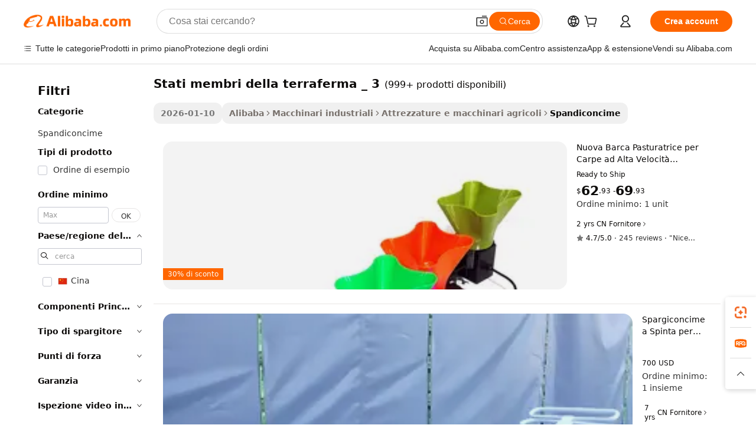

--- FILE ---
content_type: text/html;charset=UTF-8
request_url: https://italian.alibaba.com/g/fw/pc/mainland-spreaders_3.html
body_size: 173051
content:

<!-- screen_content -->

    <!-- tangram:5410 begin-->
    <!-- tangram:529998 begin-->
    
<!DOCTYPE html>
<html lang="it" dir="ltr">
  <head>
        <script>
      window.__BB = {
        scene: window.__bb_scene || 'traffic-free-goods'
      };
      window.__BB.BB_CWV_IGNORE = {
          lcp_element: ['#icbu-buyer-pc-top-banner'],
          lcp_url: [],
        };
      window._timing = {}
      window._timing.first_start = Date.now();
      window.needLoginInspiration = Boolean(false);
      // 变量用于标记页面首次可见时间
      let firstVisibleTime = null;
      if (typeof document.hidden !== 'undefined') {
        // 页面首次加载时直接统计
        if (!document.hidden) {
          firstVisibleTime = Date.now();
          window.__BB_timex = 1
        } else {
          // 页面不可见时监听 visibilitychange 事件
          document.addEventListener('visibilitychange', () => {
            if (!document.hidden) {
              firstVisibleTime = Date.now();
              window.__BB_timex = firstVisibleTime - window.performance.timing.navigationStart
              window.__BB.firstVisibleTime = window.__BB_timex
              console.log("Page became visible after "+ window.__BB_timex + " ms");
            }
          }, { once: true });  // 确保只触发一次
        }
      } else {
        console.warn('Page Visibility API is not supported in this browser.');
      }
    </script>
        <meta name="data-spm" content="a2700">
        <meta name="aplus-xplug" content="NONE">
        <meta name="aplus-icbu-disable-umid" content="1">
        <meta name="google-translate-customization" content="9de59014edaf3b99-22e1cf3b5ca21786-g00bb439a5e9e5f8f-f">
    <meta name="yandex-verification" content="25a76ba8e4443bb3" />
    <meta name="msvalidate.01" content="E3FBF0E89B724C30844BF17C59608E8F" />
    <meta name="viewport" content="width=device-width, initial-scale=1.0, maximum-scale=5.0, user-scalable=yes">
        <link rel="preconnect" href="https://s.alicdn.com/" crossorigin>
    <link rel="dns-prefetch" href="https://s.alicdn.com">
                        <link rel="preload" href="https://s.alicdn.com/@g/alilog/??aplus_plugin_icbufront/index.js,mlog/aplus_v2.js" as="script">
        <link rel="preload" href="https://s.alicdn.com/@img/imgextra/i2/O1CN0153JdbU26g4bILVOyC_!!6000000007690-2-tps-418-58.png" as="image">
        <script>
            window.__APLUS_ABRATE__ = {
        perf_group: 'base64cached',
        scene: "traffic-free-goods",
      };
    </script>
    <meta name="aplus-mmstat-timeout" content="15000">
        <meta content="text/html; charset=utf-8" http-equiv="Content-Type">
          <title>Affidabile stati membri della terraferma _ 3 Aumenta il rendimento - Alibaba.com</title>
      <meta name="keywords" content="fertilizer spreaders,manure spreader,sticker spreader">
      <meta name="description" content="Cerca stati membri della terraferma _ 3 su Alibaba.com per aumentare l'efficienza del tuo lavoro agricolo. I fornitori di stati membri della terraferma _ 3 offrono le funzionalità di cui hai bisogno.">
            <meta name="pagetiming-rate" content="9">
      <meta name="pagetiming-resource-rate" content="4">
                    <link rel="canonical" href="https://italian.alibaba.com/g/mainland-spreaders-3.html">
                              <link rel="alternate" hreflang="fr" href="https://french.alibaba.com/g/mainland-spreaders-3.html">
                  <link rel="alternate" hreflang="de" href="https://german.alibaba.com/g/mainland-spreaders-3.html">
                  <link rel="alternate" hreflang="pt" href="https://portuguese.alibaba.com/g/mainland-spreaders-3.html">
                  <link rel="alternate" hreflang="it" href="https://italian.alibaba.com/g/mainland-spreaders-3.html">
                  <link rel="alternate" hreflang="es" href="https://spanish.alibaba.com/g/mainland-spreaders-3.html">
                  <link rel="alternate" hreflang="ru" href="https://russian.alibaba.com/g/mainland-spreaders-3.html">
                  <link rel="alternate" hreflang="ko" href="https://korean.alibaba.com/g/mainland-spreaders-3.html">
                  <link rel="alternate" hreflang="ar" href="https://arabic.alibaba.com/g/mainland-spreaders-3.html">
                  <link rel="alternate" hreflang="ja" href="https://japanese.alibaba.com/g/mainland-spreaders-3.html">
                  <link rel="alternate" hreflang="tr" href="https://turkish.alibaba.com/g/mainland-spreaders-3.html">
                  <link rel="alternate" hreflang="th" href="https://thai.alibaba.com/g/mainland-spreaders-3.html">
                  <link rel="alternate" hreflang="vi" href="https://vietnamese.alibaba.com/g/mainland-spreaders-3.html">
                  <link rel="alternate" hreflang="nl" href="https://dutch.alibaba.com/g/mainland-spreaders-3.html">
                  <link rel="alternate" hreflang="he" href="https://hebrew.alibaba.com/g/mainland-spreaders-3.html">
                  <link rel="alternate" hreflang="id" href="https://indonesian.alibaba.com/g/mainland-spreaders-3.html">
                  <link rel="alternate" hreflang="hi" href="https://hindi.alibaba.com/g/mainland-spreaders-3.html">
                  <link rel="alternate" hreflang="en" href="https://www.alibaba.com/showroom/mainland-spreaders-3.html">
                  <link rel="alternate" hreflang="zh" href="https://chinese.alibaba.com/g/mainland-spreaders-3.html">
                  <link rel="alternate" hreflang="x-default" href="https://www.alibaba.com/showroom/mainland-spreaders-3.html">
                                        <script>
      // Aplus 配置自动打点
      var queue = window.goldlog_queue || (window.goldlog_queue = []);
      var tags = ["button", "a", "div", "span", "i", "svg", "input", "li", "tr"];
      queue.push(
        {
          action: 'goldlog.appendMetaInfo',
          arguments: [
            'aplus-auto-exp',
            [
              {
                logkey: '/sc.ug_msite.new_product_exp',
                cssSelector: '[data-spm-exp]',
                props: ["data-spm-exp"],
              },
              {
                logkey: '/sc.ug_pc.seolist_product_exp',
                cssSelector: '.traffic-card-gallery',
                props: ["data-spm-exp"],
              }
            ]
          ]
        }
      )
      queue.push({
        action: 'goldlog.setMetaInfo',
        arguments: ['aplus-auto-clk', JSON.stringify(tags.map(tag =>({
          "logkey": "/sc.ug_msite.new_product_clk",
          tag,
          "filter": "data-spm-clk",
          "props": ["data-spm-clk"]
        })))],
      });
    </script>
  </head>
  <div id="icbu-header"><div id="the-new-header" data-version="4.4.0" data-tnh-auto-exp="tnh-expose" data-scenes="search-products" style="position: relative;background-color: #fff;border-bottom: 1px solid #ddd;box-sizing: border-box; font-family:Inter,SF Pro Text,Roboto,Helvetica Neue,Helvetica,Tahoma,Arial,PingFang SC,Microsoft YaHei;"><div style="display: flex;align-items:center;height: 72px;min-width: 1200px;max-width: 1580px;margin: 0 auto;padding: 0 40px;box-sizing: border-box;"><img style="height: 29px; width: 209px;" src="https://s.alicdn.com/@img/imgextra/i2/O1CN0153JdbU26g4bILVOyC_!!6000000007690-2-tps-418-58.png" alt="" /></div><div style="min-width: 1200px;max-width: 1580px;margin: 0 auto;overflow: hidden;font-size: 14px;display: flex;justify-content: space-between;padding: 0 40px;box-sizing: border-box;"><div style="display: flex; align-items: center; justify-content: space-between"><div style="position: relative; height: 36px; padding: 0 28px 0 20px">All categories</div><div style="position: relative; height: 36px; padding-right: 28px">Featured selections</div><div style="position: relative; height: 36px">Trade Assurance</div></div><div style="display: flex; align-items: center; justify-content: space-between"><div style="position: relative; height: 36px; padding-right: 28px">Buyer Central</div><div style="position: relative; height: 36px; padding-right: 28px">Help Center</div><div style="position: relative; height: 36px; padding-right: 28px">Get the app</div><div style="position: relative; height: 36px">Become a supplier</div></div></div></div></div></div>
  <body data-spm="7724857" style="min-height: calc(100vh + 1px)"><script 
id="beacon-aplus"   
src="//s.alicdn.com/@g/alilog/??aplus_plugin_icbufront/index.js,mlog/aplus_v2.js"
exparams="aplus=async&userid=&aplus&ali_beacon_id=&ali_apache_id=33%2e1%2e192%2e49%2e1768848133477%2e515083%2e1&ali_apache_track=&ali_apache_tracktmp=&eagleeye_traceid=2101c53617688481335738976e136b&ip=3%2e21%2e28%2e169&dmtrack_c={ali%5fresin%5ftrace%3dse%5frst%3dnull%7csp%5fviewtype%3dY%7cset%3d3%7cser%3d1007%7cpageId%3d6a50ef852d11464984c0b6fae687c1a4%7cm%5fpageid%3dnull%7cpvmi%3d98866707d6f147feb9d09e596415c0d7%7csek%5fsepd%3dstati%2bmembri%2bdella%2bterraferma%2b%5f%2b3%7csek%3dmainland%2bspreaders%5f3%7cse%5fpn%3d1%7cp4pid%3d11a5e624%2d89f9%2d4144%2db08c%2dbadad798c34b%7csclkid%3dnull%7cforecast%5fpost%5fcate%3dnull%7cseo%5fnew%5fuser%5fflag%3dfalse%7ccategoryId%3d100010633%7cseo%5fsearch%5fmodel%5fupgrade%5fv2%3d2025070801%7cseo%5fmodule%5fcard%5f20240624%3d202406242%7clong%5ftext%5fgoogle%5ftranslate%5fv2%3d2407142%7cseo%5fcontent%5ftd%5fbottom%5ftext%5fupdate%5fkey%3d2025070801%7cseo%5fsearch%5fmodel%5fupgrade%5fv3%3d2025072201%7cdamo%5falt%5freplace%3d2485818%7cseo%5fsearch%5fmodel%5fmulti%5fupgrade%5fv3%3d2025081101%7cwap%5fcross%3d2007659%7cwap%5fcs%5faction%3d2005494%7cAPP%5fVisitor%5fActive%3d26699%7cseo%5fshowroom%5fgoods%5fmix%3d2005244%7cseo%5fdefault%5fcached%5flong%5ftext%5ffrom%5fnew%5fkeyword%5fstep%3d2024122502%7cshowroom%5fgeneral%5ftemplate%3d2005292%7cshowroom%5freview%3d20230308%7cwap%5fcs%5ftext%3dnull%7cstructured%5fdata%3d2025052702%7cseo%5fmulti%5fstyle%5ftext%5fupdate%3d2511182%7cpc%5fnew%5fheader%3dnull%7cseo%5fmeta%5fcate%5ftemplate%5fv1%3d2025042401%7cseo%5fmeta%5ftd%5fsearch%5fkeyword%5fstep%5fv1%3d2025040999%7cshowroom%5fft%5flong%5ftext%5fbaks%3d80802%7cAPP%5fGrowing%5fBuyer%5fHigh%5fIntent%5fActive%3d25486%7cshowroom%5fpc%5fv2019%3d2104%7cAPP%5fProspecting%5fBuyer%3d26712%7ccache%5fcontrol%3d2481986%7cAPP%5fChurned%5fCore%5fBuyer%3d25463%7cseo%5fdefault%5fcached%5flong%5ftext%5fstep%3d24110802%7camp%5flighthouse%5fscore%5fimage%3d19657%7cseo%5fft%5ftranslate%5fgemini%3d25012003%7cwap%5fnode%5fssr%3d2015725%7cdataphant%5fopen%3d27030%7clongtext%5fmulti%5fstyle%5fexpand%5frussian%3d2510141%7cseo%5flongtext%5fgoogle%5fdata%5fsection%3d25021702%7cindustry%5fpopular%5ffloor%3dnull%7cwap%5fad%5fgoods%5fproduct%5finterval%3dnull%7cseo%5fgoods%5fbootom%5fwholesale%5flink%3d2486162%7cseo%5fmiddle%5fwholesale%5flink%3d2486164%7cseo%5fkeyword%5faatest%3d17%7cft%5flong%5ftext%5fenpand%5fstep2%3d121602%7cseo%5fft%5flongtext%5fexpand%5fstep3%3d25012102%7cseo%5fwap%5fheadercard%3d2006288%7cAPP%5fChurned%5fInactive%5fVisitor%3d25497%7cAPP%5fGrowing%5fBuyer%5fHigh%5fIntent%5fInactive%3d25484%7cseo%5fmeta%5ftd%5fmulti%5fkey%3d2025061801%7ctop%5frecommend%5f20250120%3d202501201%7clongtext%5fmulti%5fstyle%5fexpand%5ffrench%5fcopy%3d25091802%7clongtext%5fmulti%5fstyle%5fexpand%5ffrench%5fcopy%5fcopy%3d25092502%7clong%5ftext%5fpaa%3d220831%7cseo%5ffloor%5fexp%3dnull%7cseo%5fshowroom%5falgo%5flink%3d17764%7cseo%5fmeta%5ftd%5faib%5fgeneral%5fkey%3d2025091900%7ccountry%5findustry%3d202311033%7cpc%5ffree%5fswitchtosearch%3d2020529%7cshowroom%5fft%5flong%5ftext%5fenpand%5fstep1%3d101102%7cseo%5fshowroom%5fnorel%3dnull%7cplp%5fstyle%5f25%5fpc%3d202505222%7cseo%5fggs%5flayer%3d10010%7cquery%5fmutil%5flang%5ftranslate%3d2025060300%7cAPP%5fChurned%5fBuyer%3d25466%7cstream%5frender%5fperf%5fopt%3d2309181%7cwap%5fgoods%3d2007383%7cseo%5fshowroom%5fsimilar%5f20240614%3d202406142%7cchinese%5fopen%3d6307%7cquery%5fgpt%5ftranslate%3d20240820%7cad%5fproduct%5finterval%3dnull%7camp%5fto%5fpwa%3d2007359%7cplp%5faib%5fmulti%5fai%5fmeta%3d20250401%7cwap%5fsupplier%5fcontent%3dnull%7cpc%5ffree%5frefactoring%3d20220315%7cAPP%5fGrowing%5fBuyer%5fInactive%3d25476%7csso%5foem%5ffloor%3dnull%7cseo%5fpc%5fnew%5fview%5f20240807%3d202408072%7cseo%5fbottom%5ftext%5fentity%5fkey%5fcopy%3d2025062400%7cstream%5frender%3d433763%7cseo%5fmodule%5fcard%5f20240424%3d202404241%7cseo%5ftitle%5freplace%5f20191226%3d5841%7clongtext%5fmulti%5fstyle%5fexpand%3d25090802%7cgoogleweblight%3d6516%7clighthouse%5fbase64%3dnull%7cAPP%5fProspecting%5fBuyer%5fActive%3d26719%7cad%5fgoods%5fproduct%5finterval%3dnull%7cseo%5fbottom%5fdeep%5fextend%5fkw%5fkey%3d2025071101%7clongtext%5fmulti%5fstyle%5fexpand%5fturkish%3d25102802%7cilink%5fuv%3d20240911%7cwap%5flist%5fwakeup%3d2005832%7ctpp%5fcrosslink%5fpc%3d20205311%7cseo%5ftop%5fbooth%3d18501%7cAPP%5fGrowing%5fBuyer%5fLess%5fActive%3d25472%7cseo%5fsearch%5fmodel%5fupgrade%5frank%3d2025092401%7cgoodslayer%3d7977%7cft%5flong%5ftext%5ftranslate%5fexpand%5fstep1%3d24110802%7cseo%5fheaderstyle%5ftraffic%5fkey%5fv1%3d2025072100%7ccrosslink%5fswitch%3d2008141%7cp4p%5foutline%3d20240328%7cseo%5fmeta%5ftd%5faib%5fv2%5fkey%3d2025091801%7crts%5fmulti%3d2008404%7cseo%5fad%5foptimization%5fkey%5fv2%3d2025072300%7cAPP%5fVisitor%5fLess%5fActive%3d26698%7cplp%5fstyle%5f25%3d202505192%7ccdn%5fvm%3d2007368%7cwap%5fad%5fproduct%5finterval%3dnull%7cseo%5fsearch%5fmodel%5fmulti%5fupgrade%5frank%3d2025092401%7cpc%5fcard%5fshare%3d2025081201%7cAPP%5fGrowing%5fBuyer%5fHigh%5fIntent%5fLess%5fActive%3d25480%7cgoods%5ftitle%5fsubstitute%3d9618%7cwap%5fscreen%5fexp%3d2025081400%7creact%5fheader%5ftest%3d202502182%7cpc%5fcs%5fcolor%3d2005788%7cshowroom%5fft%5flong%5ftext%5ftest%3d72502%7cone%5ftap%5flogin%5fABTest%3d202308153%7cseo%5fhyh%5fshow%5ftags%3d9867%7cplp%5fstructured%5fdata%3d2508182%7cguide%5fdelete%3d2008526%7cseo%5findustry%5ftemplate%3dnull%7cseo%5fmeta%5ftd%5fmulti%5fes%5fkey%3d2025073101%7cseo%5fshowroom%5fdata%5fmix%3d19888%7csso%5ftop%5franking%5ffloor%3d20031%7cseo%5ftd%5fdeep%5fupgrade%5fkey%5fv3%3d2025081101%7cwap%5fue%5fone%3d2025111401%7cshowroom%5fto%5frts%5flink%3d2008480%7ccountrysearch%5ftest%3dnull%7cseo%5fplp%5fdate%5fv2%3d2025102702%7cchannel%5famp%5fto%5fpwa%3d2008435%7cseo%5fmulti%5fstyles%5flong%5ftext%3d2503172%7cseo%5fmeta%5ftext%5fmutli%5fcate%5ftemplate%5fv1%3d2025080800%7cseo%5fdefault%5fcached%5fmutil%5flong%5ftext%5fstep%3d24110436%7cseo%5faction%5fpoint%5ftype%3d22823%7cseo%5faib%5ftd%5flaunch%5f20240828%5fcopy%3d202408282%7cseo%5fshowroom%5fwholesale%5flink%3d2486142%7cseo%5fperf%5fimprove%3d2023999%7cseo%5fwap%5flist%5fbounce%5f01%3d2063%7cseo%5fwap%5flist%5fbounce%5f02%3d2128%7cAPP%5fGrowing%5fBuyer%5fActive%3d25492%7cvideolayer%3dnull%7cvideo%5fplay%3dnull%7cAPP%5fChurned%5fMember%5fInactive%3d25501%7cseo%5fgoogle%5fnew%5fstruct%3d438326%7cicbu%5falgo%5fp4p%5fseo%5fad%3d2025072300%7ctpp%5ftrace%3dseoKeyword%2dseoKeyword%5fv3%2dproduct%2dPRODUCT%5fFAIL}&pageid=03151ca92101f2b11768848133&hn=ensearchweb033001242177%2erg%2dus%2deast%2eus44&asid=AQAAAAAFe25pXo3vPgAAAABI4W8aM5D9CA==&treq=&tres=" async>
</script>
                        <!-- tangram:7430 begin-->
 <style>
   .traffic-card-gallery {display: flex;position: relative;flex-direction: column;justify-content: flex-start;border-radius: 0.5rem;background-color: #fff;padding: 0.5rem 0.5rem 1rem;overflow: hidden;font-size: 0.75rem;line-height: 1rem;}
   .product-price {
     b {
       font-size: 22px;
     }
   }
 </style>
<div id="first-cached-card">
    <div style="box-sizing:border-box;display: flex;position: absolute;left: 0;right: 0;margin: 0 auto;z-index: 1;min-width: 1200px;max-width: 1580px;padding: 0.75rem 2.25rem 0;pointer-events: none;">
    <!--页面主体区域-->
    <div style="flex: 1 1 0%; overflow: hidden;padding: 0.5rem 0.5rem 0.5rem 0.2rem">
      <!-- breadcrumb -->
      <div style="margin-bottom: 1rem; height: 1.25rem"></div>
      <!-- keywords -->
      <div style="margin-bottom: 1.2rem;height: 2.5rem;font-weight: 700;font-size: 1.25rem;line-height: 1.75rem;"></div>
      <div style="width: calc(25% - 4.65rem);pointer-events: auto">
        <div class="traffic-card-gallery">
          <!-- ProductImage -->
          <a href="//www.alibaba.com/product-detail/New-High-Speed-Brushless-Carp-Bait_1601559443313.html" target="_blank" style="position: relative;margin-bottom: 0.5rem;aspect-ratio: 1;overflow: hidden;border-radius: 0.75rem;">
            <div style="display: flex; overflow: hidden">
              <div style="position: relative;margin: 0;width: 100%;min-width: 0;flex-shrink: 0;flex-grow: 0;flex-basis: 100%;padding: 0;">
                <img style="position: relative; aspect-ratio: 1; width: 100%" src="[data-uri]" loading="eager" />
                <div style="position: absolute;left: 0;bottom: 0;right: 0;top: 0;background-color: #000;opacity: 0.05;"></div>
              </div>
            </div>
          </a>
          <div style="display: flex;flex: 1 1 0%;flex-direction: column;justify-content: space-between;">
            <div>
              <!-- ProductTitle -->
              <a style="color:black;
                            margin-bottom: 0.5rem;
                            margin-right: 0.5rem;overflow: hidden;display: -webkit-box;-webkit-box-orient: vertical;-webkit-line-clamp: 2;font-size:0.875rem;line-height:1.25rem" href="//www.alibaba.com/product-detail/New-High-Speed-Brushless-Carp-Bait_1601559443313.html" target="_blank">
                Nuova Barca Pasturatrice per Carpe ad Alta Velocità Brushless 200M+ RC con Spargi Pastura e Motore Brushless Accessori e Attrezzi per il Carp Fishing
              </a>
              <!-- ProductTag -->
              <div style="margin-bottom: 0.75rem;display: flex;height: 1rem;flex-wrap: nowrap;align-items: center;overflow: hidden;"></div>
              <!-- ProductPrice -->
                            <div style="margin-bottom: 0.25rem; display: flex; align-items: flex-start" class="product-price">
                                              $<b>62</b>.93 - <b>69</b>.93
                              </div>
              <!-- ProductPromotionPrice -->
                            <!-- ProductShippingPrice -->
                            <!-- ProductMoq -->
              <div style="font-size: 0.875rem; line-height: 1.25rem; color: #333">Min. Order: 1 unit</div>
                            <!-- ProductShippingPrice -->
              <div style="margin-bottom: 0.5rem;height: 1.25rem;font-size: 0.875rem;line-height: 1.25rem;color: #333;"></div>
                                          <!-- ProductSupplier -->
              <div style="margin-bottom: 0.5rem;margin-top: 1rem;display: flex;align-items: center;">
                                <span style="margin-right: 0.25rem; font-size: 0.75rem; line-height: 1rem">2yrs</span>
              </div>
              <!-- ProductReviews -->
              <a style="margin-bottom: 0.5rem;display: flex;align-items: center;font-size: 0.75rem;line-height: 1rem;color: #333;" href="//nextoutdoor.en.alibaba.com/company_profile/feedback.html" target="_blank">
                <svg xmlns="http://www.w3.org/2000/svg" width="14" height="14" viewBox="0 0 24 24" fill="#767676" stroke="#767676" stroke-width="2" stroke-linecap="round" stroke-linejoin="round" style="margin-right: 0.25rem; min-width: 0.75rem">
                  <polygon points="12 2 15.09 8.26 22 9.27 17 14.14 18.18 21.02 12 17.77 5.82 21.02 7 14.14 2 9.27 8.91 8.26 12 2"></polygon>
                </svg>
                <span style="color: hsl(20, 14.3%, 4.1%)">4.7/5.0</span>
                <span style="margin-left: 0.25rem; margin-right: 0.25rem">·</span>
                <span style="white-space: nowrap">245 reviews</span>
              </a>
                          </div>
          </div>

        </div>
      </div>

    </div>
  </div>
</div>
<!-- tangram:7430 end-->
            <style>.component-left-filter-callback{display:flex;position:relative;margin-top:10px;height:1200px}.component-left-filter-callback img{width:200px}.component-left-filter-callback i{position:absolute;top:5%;left:50%}.related-search-wrapper{padding:.5rem;--tw-bg-opacity: 1;background-color:#fff;background-color:rgba(255,255,255,var(--tw-bg-opacity, 1));border-width:1px;border-color:var(--input)}.related-search-wrapper .related-search-box{margin:12px 16px}.related-search-wrapper .related-search-box .related-search-title{display:inline;float:start;color:#666;word-wrap:break-word;margin-right:12px;width:13%}.related-search-wrapper .related-search-box .related-search-content{display:flex;flex-wrap:wrap}.related-search-wrapper .related-search-box .related-search-content .related-search-link{margin-right:12px;width:23%;overflow:hidden;color:#666;text-overflow:ellipsis;white-space:nowrap}.product-title img{margin-right:.5rem;display:inline-block;height:1rem;vertical-align:sub}.product-price b{font-size:22px}.similar-icon{position:absolute;bottom:12px;z-index:2;right:12px}.rfq-card{display:inline-block;position:relative;box-sizing:border-box;margin-bottom:36px}.rfq-card .rfq-card-content{display:flex;position:relative;flex-direction:column;align-items:flex-start;background-size:cover;background-color:#fff;padding:12px;width:100%;height:100%}.rfq-card .rfq-card-content .rfq-card-icon{margin-top:50px}.rfq-card .rfq-card-content .rfq-card-icon img{width:45px}.rfq-card .rfq-card-content .rfq-card-top-title{margin-top:14px;color:#222;font-weight:400;font-size:16px}.rfq-card .rfq-card-content .rfq-card-title{margin-top:24px;color:#333;font-weight:800;font-size:20px}.rfq-card .rfq-card-content .rfq-card-input-box{margin-top:24px;width:100%}.rfq-card .rfq-card-content .rfq-card-input-box textarea{box-sizing:border-box;border:1px solid #ddd;border-radius:4px;background-color:#fff;padding:9px 12px;width:100%;height:88px;resize:none;color:#666;font-weight:400;font-size:13px;font-family:inherit}.rfq-card .rfq-card-content .rfq-card-button{margin-top:24px;border:1px solid #666;border-radius:16px;background-color:#fff;width:67%;color:#000;font-weight:700;font-size:14px;line-height:30px;text-align:center}[data-modulename^=ProductList-] div{contain-intrinsic-size:auto 500px}.traffic-card-gallery:hover{--tw-shadow: 0px 2px 6px 2px rgba(0,0,0,.12157);--tw-shadow-colored: 0px 2px 6px 2px var(--tw-shadow-color);box-shadow:0 0 #0000,0 0 #0000,0 2px 6px 2px #0000001f;box-shadow:var(--tw-ring-offset-shadow, 0 0 rgba(0,0,0,0)),var(--tw-ring-shadow, 0 0 rgba(0,0,0,0)),var(--tw-shadow);z-index:10}.traffic-card-gallery{position:relative;display:flex;flex-direction:column;justify-content:flex-start;overflow:hidden;border-radius:.75rem;--tw-bg-opacity: 1;background-color:#fff;background-color:rgba(255,255,255,var(--tw-bg-opacity, 1));padding:.5rem;font-size:.75rem;line-height:1rem}.traffic-card-list{position:relative;display:flex;height:292px;flex-direction:row;justify-content:flex-start;overflow:hidden;border-bottom-width:1px;--tw-bg-opacity: 1;background-color:#fff;background-color:rgba(255,255,255,var(--tw-bg-opacity, 1));padding:1rem;font-size:.75rem;line-height:1rem}.traffic-card-g-industry:hover{--tw-shadow: 0 0 10px rgba(0,0,0,.1);--tw-shadow-colored: 0 0 10px var(--tw-shadow-color);box-shadow:0 0 #0000,0 0 #0000,0 0 10px #0000001a;box-shadow:var(--tw-ring-offset-shadow, 0 0 rgba(0,0,0,0)),var(--tw-ring-shadow, 0 0 rgba(0,0,0,0)),var(--tw-shadow)}.traffic-card-g-industry{position:relative;border-radius:var(--radius);--tw-bg-opacity: 1;background-color:#fff;background-color:rgba(255,255,255,var(--tw-bg-opacity, 1));padding:1.25rem .75rem .75rem;font-size:.875rem;line-height:1.25rem}.module-filter-section-wrapper{max-height:none!important;overflow-x:hidden}*,:before,:after{--tw-border-spacing-x: 0;--tw-border-spacing-y: 0;--tw-translate-x: 0;--tw-translate-y: 0;--tw-rotate: 0;--tw-skew-x: 0;--tw-skew-y: 0;--tw-scale-x: 1;--tw-scale-y: 1;--tw-pan-x: ;--tw-pan-y: ;--tw-pinch-zoom: ;--tw-scroll-snap-strictness: proximity;--tw-gradient-from-position: ;--tw-gradient-via-position: ;--tw-gradient-to-position: ;--tw-ordinal: ;--tw-slashed-zero: ;--tw-numeric-figure: ;--tw-numeric-spacing: ;--tw-numeric-fraction: ;--tw-ring-inset: ;--tw-ring-offset-width: 0px;--tw-ring-offset-color: #fff;--tw-ring-color: rgba(59, 130, 246, .5);--tw-ring-offset-shadow: 0 0 rgba(0,0,0,0);--tw-ring-shadow: 0 0 rgba(0,0,0,0);--tw-shadow: 0 0 rgba(0,0,0,0);--tw-shadow-colored: 0 0 rgba(0,0,0,0);--tw-blur: ;--tw-brightness: ;--tw-contrast: ;--tw-grayscale: ;--tw-hue-rotate: ;--tw-invert: ;--tw-saturate: ;--tw-sepia: ;--tw-drop-shadow: ;--tw-backdrop-blur: ;--tw-backdrop-brightness: ;--tw-backdrop-contrast: ;--tw-backdrop-grayscale: ;--tw-backdrop-hue-rotate: ;--tw-backdrop-invert: ;--tw-backdrop-opacity: ;--tw-backdrop-saturate: ;--tw-backdrop-sepia: ;--tw-contain-size: ;--tw-contain-layout: ;--tw-contain-paint: ;--tw-contain-style: }::backdrop{--tw-border-spacing-x: 0;--tw-border-spacing-y: 0;--tw-translate-x: 0;--tw-translate-y: 0;--tw-rotate: 0;--tw-skew-x: 0;--tw-skew-y: 0;--tw-scale-x: 1;--tw-scale-y: 1;--tw-pan-x: ;--tw-pan-y: ;--tw-pinch-zoom: ;--tw-scroll-snap-strictness: proximity;--tw-gradient-from-position: ;--tw-gradient-via-position: ;--tw-gradient-to-position: ;--tw-ordinal: ;--tw-slashed-zero: ;--tw-numeric-figure: ;--tw-numeric-spacing: ;--tw-numeric-fraction: ;--tw-ring-inset: ;--tw-ring-offset-width: 0px;--tw-ring-offset-color: #fff;--tw-ring-color: rgba(59, 130, 246, .5);--tw-ring-offset-shadow: 0 0 rgba(0,0,0,0);--tw-ring-shadow: 0 0 rgba(0,0,0,0);--tw-shadow: 0 0 rgba(0,0,0,0);--tw-shadow-colored: 0 0 rgba(0,0,0,0);--tw-blur: ;--tw-brightness: ;--tw-contrast: ;--tw-grayscale: ;--tw-hue-rotate: ;--tw-invert: ;--tw-saturate: ;--tw-sepia: ;--tw-drop-shadow: ;--tw-backdrop-blur: ;--tw-backdrop-brightness: ;--tw-backdrop-contrast: ;--tw-backdrop-grayscale: ;--tw-backdrop-hue-rotate: ;--tw-backdrop-invert: ;--tw-backdrop-opacity: ;--tw-backdrop-saturate: ;--tw-backdrop-sepia: ;--tw-contain-size: ;--tw-contain-layout: ;--tw-contain-paint: ;--tw-contain-style: }*,:before,:after{box-sizing:border-box;border-width:0;border-style:solid;border-color:#e5e7eb}:before,:after{--tw-content: ""}html,:host{line-height:1.5;-webkit-text-size-adjust:100%;-moz-tab-size:4;-o-tab-size:4;tab-size:4;font-family:ui-sans-serif,system-ui,-apple-system,Segoe UI,Roboto,Ubuntu,Cantarell,Noto Sans,sans-serif,"Apple Color Emoji","Segoe UI Emoji",Segoe UI Symbol,"Noto Color Emoji";font-feature-settings:normal;font-variation-settings:normal;-webkit-tap-highlight-color:transparent}body{margin:0;line-height:inherit}hr{height:0;color:inherit;border-top-width:1px}abbr:where([title]){text-decoration:underline;-webkit-text-decoration:underline dotted;text-decoration:underline dotted}h1,h2,h3,h4,h5,h6{font-size:inherit;font-weight:inherit}a{color:inherit;text-decoration:inherit}b,strong{font-weight:bolder}code,kbd,samp,pre{font-family:ui-monospace,SFMono-Regular,Menlo,Monaco,Consolas,Liberation Mono,Courier New,monospace;font-feature-settings:normal;font-variation-settings:normal;font-size:1em}small{font-size:80%}sub,sup{font-size:75%;line-height:0;position:relative;vertical-align:baseline}sub{bottom:-.25em}sup{top:-.5em}table{text-indent:0;border-color:inherit;border-collapse:collapse}button,input,optgroup,select,textarea{font-family:inherit;font-feature-settings:inherit;font-variation-settings:inherit;font-size:100%;font-weight:inherit;line-height:inherit;letter-spacing:inherit;color:inherit;margin:0;padding:0}button,select{text-transform:none}button,input:where([type=button]),input:where([type=reset]),input:where([type=submit]){-webkit-appearance:button;background-color:transparent;background-image:none}:-moz-focusring{outline:auto}:-moz-ui-invalid{box-shadow:none}progress{vertical-align:baseline}::-webkit-inner-spin-button,::-webkit-outer-spin-button{height:auto}[type=search]{-webkit-appearance:textfield;outline-offset:-2px}::-webkit-search-decoration{-webkit-appearance:none}::-webkit-file-upload-button{-webkit-appearance:button;font:inherit}summary{display:list-item}blockquote,dl,dd,h1,h2,h3,h4,h5,h6,hr,figure,p,pre{margin:0}fieldset{margin:0;padding:0}legend{padding:0}ol,ul,menu{list-style:none;margin:0;padding:0}dialog{padding:0}textarea{resize:vertical}input::-moz-placeholder,textarea::-moz-placeholder{opacity:1;color:#9ca3af}input::placeholder,textarea::placeholder{opacity:1;color:#9ca3af}button,[role=button]{cursor:pointer}:disabled{cursor:default}img,svg,video,canvas,audio,iframe,embed,object{display:block;vertical-align:middle}img,video{max-width:100%;height:auto}[hidden]:where(:not([hidden=until-found])){display:none}:root{--background: hsl(0, 0%, 100%);--foreground: hsl(20, 14.3%, 4.1%);--card: hsl(0, 0%, 100%);--card-foreground: hsl(20, 14.3%, 4.1%);--popover: hsl(0, 0%, 100%);--popover-foreground: hsl(20, 14.3%, 4.1%);--primary: hsl(24, 100%, 50%);--primary-foreground: hsl(60, 9.1%, 97.8%);--secondary: hsl(60, 4.8%, 95.9%);--secondary-foreground: #333;--muted: hsl(60, 4.8%, 95.9%);--muted-foreground: hsl(25, 5.3%, 44.7%);--accent: hsl(60, 4.8%, 95.9%);--accent-foreground: hsl(24, 9.8%, 10%);--destructive: hsl(0, 84.2%, 60.2%);--destructive-foreground: hsl(60, 9.1%, 97.8%);--border: hsl(20, 5.9%, 90%);--input: hsl(20, 5.9%, 90%);--ring: hsl(24.6, 95%, 53.1%);--radius: 1rem}.dark{--background: hsl(20, 14.3%, 4.1%);--foreground: hsl(60, 9.1%, 97.8%);--card: hsl(20, 14.3%, 4.1%);--card-foreground: hsl(60, 9.1%, 97.8%);--popover: hsl(20, 14.3%, 4.1%);--popover-foreground: hsl(60, 9.1%, 97.8%);--primary: hsl(20.5, 90.2%, 48.2%);--primary-foreground: hsl(60, 9.1%, 97.8%);--secondary: hsl(12, 6.5%, 15.1%);--secondary-foreground: hsl(60, 9.1%, 97.8%);--muted: hsl(12, 6.5%, 15.1%);--muted-foreground: hsl(24, 5.4%, 63.9%);--accent: hsl(12, 6.5%, 15.1%);--accent-foreground: hsl(60, 9.1%, 97.8%);--destructive: hsl(0, 72.2%, 50.6%);--destructive-foreground: hsl(60, 9.1%, 97.8%);--border: hsl(12, 6.5%, 15.1%);--input: hsl(12, 6.5%, 15.1%);--ring: hsl(20.5, 90.2%, 48.2%)}*{border-color:#e7e5e4;border-color:var(--border)}body{background-color:#fff;background-color:var(--background);color:#0c0a09;color:var(--foreground)}.il-sr-only{position:absolute;width:1px;height:1px;padding:0;margin:-1px;overflow:hidden;clip:rect(0,0,0,0);white-space:nowrap;border-width:0}.il-invisible{visibility:hidden}.il-fixed{position:fixed}.il-absolute{position:absolute}.il-relative{position:relative}.il-sticky{position:sticky}.il-inset-0{inset:0}.il--bottom-12{bottom:-3rem}.il--top-12{top:-3rem}.il-bottom-0{bottom:0}.il-bottom-2{bottom:.5rem}.il-bottom-3{bottom:.75rem}.il-bottom-4{bottom:1rem}.il-end-0{right:0}.il-end-2{right:.5rem}.il-end-3{right:.75rem}.il-end-4{right:1rem}.il-left-0{left:0}.il-left-3{left:.75rem}.il-right-0{right:0}.il-right-2{right:.5rem}.il-right-3{right:.75rem}.il-start-0{left:0}.il-start-1\/2{left:50%}.il-start-2{left:.5rem}.il-start-3{left:.75rem}.il-start-\[50\%\]{left:50%}.il-top-0{top:0}.il-top-1\/2{top:50%}.il-top-16{top:4rem}.il-top-4{top:1rem}.il-top-\[50\%\]{top:50%}.il-z-10{z-index:10}.il-z-50{z-index:50}.il-z-\[9999\]{z-index:9999}.il-col-span-4{grid-column:span 4 / span 4}.il-m-0{margin:0}.il-m-3{margin:.75rem}.il-m-auto{margin:auto}.il-mx-auto{margin-left:auto;margin-right:auto}.il-my-3{margin-top:.75rem;margin-bottom:.75rem}.il-my-5{margin-top:1.25rem;margin-bottom:1.25rem}.il-my-auto{margin-top:auto;margin-bottom:auto}.\!il-mb-4{margin-bottom:1rem!important}.il--mt-4{margin-top:-1rem}.il-mb-0{margin-bottom:0}.il-mb-1{margin-bottom:.25rem}.il-mb-2{margin-bottom:.5rem}.il-mb-3{margin-bottom:.75rem}.il-mb-4{margin-bottom:1rem}.il-mb-5{margin-bottom:1.25rem}.il-mb-6{margin-bottom:1.5rem}.il-mb-8{margin-bottom:2rem}.il-mb-\[-0\.75rem\]{margin-bottom:-.75rem}.il-mb-\[0\.125rem\]{margin-bottom:.125rem}.il-me-1{margin-right:.25rem}.il-me-2{margin-right:.5rem}.il-me-3{margin-right:.75rem}.il-me-auto{margin-right:auto}.il-mr-1{margin-right:.25rem}.il-mr-2{margin-right:.5rem}.il-ms-1{margin-left:.25rem}.il-ms-4{margin-left:1rem}.il-ms-5{margin-left:1.25rem}.il-ms-8{margin-left:2rem}.il-ms-\[\.375rem\]{margin-left:.375rem}.il-ms-auto{margin-left:auto}.il-mt-0{margin-top:0}.il-mt-0\.5{margin-top:.125rem}.il-mt-1{margin-top:.25rem}.il-mt-2{margin-top:.5rem}.il-mt-3{margin-top:.75rem}.il-mt-4{margin-top:1rem}.il-mt-6{margin-top:1.5rem}.il-line-clamp-1{overflow:hidden;display:-webkit-box;-webkit-box-orient:vertical;-webkit-line-clamp:1}.il-line-clamp-2{overflow:hidden;display:-webkit-box;-webkit-box-orient:vertical;-webkit-line-clamp:2}.il-line-clamp-6{overflow:hidden;display:-webkit-box;-webkit-box-orient:vertical;-webkit-line-clamp:6}.il-inline-block{display:inline-block}.il-inline{display:inline}.il-flex{display:flex}.il-inline-flex{display:inline-flex}.il-grid{display:grid}.il-aspect-square{aspect-ratio:1 / 1}.il-size-5{width:1.25rem;height:1.25rem}.il-h-1{height:.25rem}.il-h-10{height:2.5rem}.il-h-11{height:2.75rem}.il-h-20{height:5rem}.il-h-24{height:6rem}.il-h-3\.5{height:.875rem}.il-h-4{height:1rem}.il-h-40{height:10rem}.il-h-6{height:1.5rem}.il-h-8{height:2rem}.il-h-9{height:2.25rem}.il-h-\[150px\]{height:150px}.il-h-\[152px\]{height:152px}.il-h-\[18\.25rem\]{height:18.25rem}.il-h-\[292px\]{height:292px}.il-h-\[600px\]{height:600px}.il-h-auto{height:auto}.il-h-fit{height:-moz-fit-content;height:fit-content}.il-h-full{height:100%}.il-h-screen{height:100vh}.il-max-h-\[100vh\]{max-height:100vh}.il-w-1\/2{width:50%}.il-w-10{width:2.5rem}.il-w-10\/12{width:83.333333%}.il-w-4{width:1rem}.il-w-6{width:1.5rem}.il-w-64{width:16rem}.il-w-7\/12{width:58.333333%}.il-w-72{width:18rem}.il-w-8{width:2rem}.il-w-8\/12{width:66.666667%}.il-w-9{width:2.25rem}.il-w-9\/12{width:75%}.il-w-\[200px\]{width:200px}.il-w-\[84px\]{width:84px}.il-w-fit{width:-moz-fit-content;width:fit-content}.il-w-full{width:100%}.il-w-screen{width:100vw}.il-min-w-0{min-width:0px}.il-min-w-3{min-width:.75rem}.il-min-w-\[1200px\]{min-width:1200px}.il-max-w-\[1000px\]{max-width:1000px}.il-max-w-\[1580px\]{max-width:1580px}.il-max-w-full{max-width:100%}.il-max-w-lg{max-width:32rem}.il-flex-1{flex:1 1 0%}.il-flex-shrink-0,.il-shrink-0{flex-shrink:0}.il-flex-grow-0,.il-grow-0{flex-grow:0}.il-basis-24{flex-basis:6rem}.il-basis-full{flex-basis:100%}.il-origin-\[--radix-tooltip-content-transform-origin\]{transform-origin:var(--radix-tooltip-content-transform-origin)}.il--translate-x-1\/2{--tw-translate-x: -50%;transform:translate(-50%,var(--tw-translate-y)) rotate(var(--tw-rotate)) skew(var(--tw-skew-x)) skewY(var(--tw-skew-y)) scaleX(var(--tw-scale-x)) scaleY(var(--tw-scale-y));transform:translate(var(--tw-translate-x),var(--tw-translate-y)) rotate(var(--tw-rotate)) skew(var(--tw-skew-x)) skewY(var(--tw-skew-y)) scaleX(var(--tw-scale-x)) scaleY(var(--tw-scale-y))}.il--translate-y-1\/2{--tw-translate-y: -50%;transform:translate(var(--tw-translate-x),-50%) rotate(var(--tw-rotate)) skew(var(--tw-skew-x)) skewY(var(--tw-skew-y)) scaleX(var(--tw-scale-x)) scaleY(var(--tw-scale-y));transform:translate(var(--tw-translate-x),var(--tw-translate-y)) rotate(var(--tw-rotate)) skew(var(--tw-skew-x)) skewY(var(--tw-skew-y)) scaleX(var(--tw-scale-x)) scaleY(var(--tw-scale-y))}.il-translate-x-\[-50\%\]{--tw-translate-x: -50%;transform:translate(-50%,var(--tw-translate-y)) rotate(var(--tw-rotate)) skew(var(--tw-skew-x)) skewY(var(--tw-skew-y)) scaleX(var(--tw-scale-x)) scaleY(var(--tw-scale-y));transform:translate(var(--tw-translate-x),var(--tw-translate-y)) rotate(var(--tw-rotate)) skew(var(--tw-skew-x)) skewY(var(--tw-skew-y)) scaleX(var(--tw-scale-x)) scaleY(var(--tw-scale-y))}.il-translate-y-\[-50\%\]{--tw-translate-y: -50%;transform:translate(var(--tw-translate-x),-50%) rotate(var(--tw-rotate)) skew(var(--tw-skew-x)) skewY(var(--tw-skew-y)) scaleX(var(--tw-scale-x)) scaleY(var(--tw-scale-y));transform:translate(var(--tw-translate-x),var(--tw-translate-y)) rotate(var(--tw-rotate)) skew(var(--tw-skew-x)) skewY(var(--tw-skew-y)) scaleX(var(--tw-scale-x)) scaleY(var(--tw-scale-y))}.il-rotate-90{--tw-rotate: 90deg;transform:translate(var(--tw-translate-x),var(--tw-translate-y)) rotate(90deg) skew(var(--tw-skew-x)) skewY(var(--tw-skew-y)) scaleX(var(--tw-scale-x)) scaleY(var(--tw-scale-y));transform:translate(var(--tw-translate-x),var(--tw-translate-y)) rotate(var(--tw-rotate)) skew(var(--tw-skew-x)) skewY(var(--tw-skew-y)) scaleX(var(--tw-scale-x)) scaleY(var(--tw-scale-y))}@keyframes il-pulse{50%{opacity:.5}}.il-animate-pulse{animation:il-pulse 2s cubic-bezier(.4,0,.6,1) infinite}@keyframes il-spin{to{transform:rotate(360deg)}}.il-animate-spin{animation:il-spin 1s linear infinite}.il-cursor-pointer{cursor:pointer}.il-list-disc{list-style-type:disc}.il-grid-cols-2{grid-template-columns:repeat(2,minmax(0,1fr))}.il-grid-cols-4{grid-template-columns:repeat(4,minmax(0,1fr))}.il-flex-row{flex-direction:row}.il-flex-col{flex-direction:column}.il-flex-col-reverse{flex-direction:column-reverse}.il-flex-wrap{flex-wrap:wrap}.il-flex-nowrap{flex-wrap:nowrap}.il-items-start{align-items:flex-start}.il-items-center{align-items:center}.il-items-baseline{align-items:baseline}.il-justify-start{justify-content:flex-start}.il-justify-end{justify-content:flex-end}.il-justify-center{justify-content:center}.il-justify-between{justify-content:space-between}.il-gap-1{gap:.25rem}.il-gap-1\.5{gap:.375rem}.il-gap-10{gap:2.5rem}.il-gap-2{gap:.5rem}.il-gap-3{gap:.75rem}.il-gap-4{gap:1rem}.il-gap-8{gap:2rem}.il-gap-\[\.0938rem\]{gap:.0938rem}.il-gap-\[\.375rem\]{gap:.375rem}.il-gap-\[0\.125rem\]{gap:.125rem}.\!il-gap-x-5{-moz-column-gap:1.25rem!important;column-gap:1.25rem!important}.\!il-gap-y-5{row-gap:1.25rem!important}.il-space-y-1\.5>:not([hidden])~:not([hidden]){--tw-space-y-reverse: 0;margin-top:calc(.375rem * (1 - var(--tw-space-y-reverse)));margin-top:.375rem;margin-top:calc(.375rem * calc(1 - var(--tw-space-y-reverse)));margin-bottom:0rem;margin-bottom:calc(.375rem * var(--tw-space-y-reverse))}.il-space-y-4>:not([hidden])~:not([hidden]){--tw-space-y-reverse: 0;margin-top:calc(1rem * (1 - var(--tw-space-y-reverse)));margin-top:1rem;margin-top:calc(1rem * calc(1 - var(--tw-space-y-reverse)));margin-bottom:0rem;margin-bottom:calc(1rem * var(--tw-space-y-reverse))}.il-overflow-hidden{overflow:hidden}.il-overflow-y-auto{overflow-y:auto}.il-overflow-y-scroll{overflow-y:scroll}.il-truncate{overflow:hidden;text-overflow:ellipsis;white-space:nowrap}.il-text-ellipsis{text-overflow:ellipsis}.il-whitespace-normal{white-space:normal}.il-whitespace-nowrap{white-space:nowrap}.il-break-normal{word-wrap:normal;word-break:normal}.il-break-words{word-wrap:break-word}.il-break-all{word-break:break-all}.il-rounded{border-radius:.25rem}.il-rounded-2xl{border-radius:1rem}.il-rounded-\[0\.5rem\]{border-radius:.5rem}.il-rounded-\[1\.25rem\]{border-radius:1.25rem}.il-rounded-full{border-radius:9999px}.il-rounded-lg{border-radius:1rem;border-radius:var(--radius)}.il-rounded-md{border-radius:calc(1rem - 2px);border-radius:calc(var(--radius) - 2px)}.il-rounded-sm{border-radius:calc(1rem - 4px);border-radius:calc(var(--radius) - 4px)}.il-rounded-xl{border-radius:.75rem}.il-border,.il-border-\[1px\]{border-width:1px}.il-border-b,.il-border-b-\[1px\]{border-bottom-width:1px}.il-border-solid{border-style:solid}.il-border-none{border-style:none}.il-border-\[\#222\]{--tw-border-opacity: 1;border-color:#222;border-color:rgba(34,34,34,var(--tw-border-opacity, 1))}.il-border-\[\#DDD\]{--tw-border-opacity: 1;border-color:#ddd;border-color:rgba(221,221,221,var(--tw-border-opacity, 1))}.il-border-foreground{border-color:#0c0a09;border-color:var(--foreground)}.il-border-input{border-color:#e7e5e4;border-color:var(--input)}.il-bg-\[\#F8F8F8\]{--tw-bg-opacity: 1;background-color:#f8f8f8;background-color:rgba(248,248,248,var(--tw-bg-opacity, 1))}.il-bg-\[\#d9d9d963\]{background-color:#d9d9d963}.il-bg-accent{background-color:#f5f5f4;background-color:var(--accent)}.il-bg-background{background-color:#fff;background-color:var(--background)}.il-bg-black{--tw-bg-opacity: 1;background-color:#000;background-color:rgba(0,0,0,var(--tw-bg-opacity, 1))}.il-bg-black\/80{background-color:#000c}.il-bg-destructive{background-color:#ef4444;background-color:var(--destructive)}.il-bg-gray-300{--tw-bg-opacity: 1;background-color:#d1d5db;background-color:rgba(209,213,219,var(--tw-bg-opacity, 1))}.il-bg-muted{background-color:#f5f5f4;background-color:var(--muted)}.il-bg-orange-500{--tw-bg-opacity: 1;background-color:#f97316;background-color:rgba(249,115,22,var(--tw-bg-opacity, 1))}.il-bg-popover{background-color:#fff;background-color:var(--popover)}.il-bg-primary{background-color:#f60;background-color:var(--primary)}.il-bg-secondary{background-color:#f5f5f4;background-color:var(--secondary)}.il-bg-transparent{background-color:transparent}.il-bg-white{--tw-bg-opacity: 1;background-color:#fff;background-color:rgba(255,255,255,var(--tw-bg-opacity, 1))}.il-bg-opacity-80{--tw-bg-opacity: .8}.il-bg-cover{background-size:cover}.il-bg-no-repeat{background-repeat:no-repeat}.il-fill-black{fill:#000}.il-object-cover{-o-object-fit:cover;object-fit:cover}.il-p-0{padding:0}.il-p-1{padding:.25rem}.il-p-2{padding:.5rem}.il-p-3{padding:.75rem}.il-p-4{padding:1rem}.il-p-5{padding:1.25rem}.il-p-6{padding:1.5rem}.il-px-2{padding-left:.5rem;padding-right:.5rem}.il-px-3{padding-left:.75rem;padding-right:.75rem}.il-py-0\.5{padding-top:.125rem;padding-bottom:.125rem}.il-py-1\.5{padding-top:.375rem;padding-bottom:.375rem}.il-py-10{padding-top:2.5rem;padding-bottom:2.5rem}.il-py-2{padding-top:.5rem;padding-bottom:.5rem}.il-py-3{padding-top:.75rem;padding-bottom:.75rem}.il-pb-0{padding-bottom:0}.il-pb-3{padding-bottom:.75rem}.il-pb-4{padding-bottom:1rem}.il-pb-8{padding-bottom:2rem}.il-pe-0{padding-right:0}.il-pe-2{padding-right:.5rem}.il-pe-3{padding-right:.75rem}.il-pe-4{padding-right:1rem}.il-pe-6{padding-right:1.5rem}.il-pe-8{padding-right:2rem}.il-pe-\[12px\]{padding-right:12px}.il-pe-\[3\.25rem\]{padding-right:3.25rem}.il-pl-4{padding-left:1rem}.il-ps-0{padding-left:0}.il-ps-2{padding-left:.5rem}.il-ps-3{padding-left:.75rem}.il-ps-4{padding-left:1rem}.il-ps-6{padding-left:1.5rem}.il-ps-8{padding-left:2rem}.il-ps-\[12px\]{padding-left:12px}.il-ps-\[3\.25rem\]{padding-left:3.25rem}.il-pt-10{padding-top:2.5rem}.il-pt-4{padding-top:1rem}.il-pt-5{padding-top:1.25rem}.il-pt-6{padding-top:1.5rem}.il-pt-7{padding-top:1.75rem}.il-text-center{text-align:center}.il-text-start{text-align:left}.il-text-2xl{font-size:1.5rem;line-height:2rem}.il-text-base{font-size:1rem;line-height:1.5rem}.il-text-lg{font-size:1.125rem;line-height:1.75rem}.il-text-sm{font-size:.875rem;line-height:1.25rem}.il-text-xl{font-size:1.25rem;line-height:1.75rem}.il-text-xs{font-size:.75rem;line-height:1rem}.il-font-\[600\]{font-weight:600}.il-font-bold{font-weight:700}.il-font-medium{font-weight:500}.il-font-normal{font-weight:400}.il-font-semibold{font-weight:600}.il-leading-3{line-height:.75rem}.il-leading-4{line-height:1rem}.il-leading-\[1\.43\]{line-height:1.43}.il-leading-\[18px\]{line-height:18px}.il-leading-\[26px\]{line-height:26px}.il-leading-none{line-height:1}.il-tracking-tight{letter-spacing:-.025em}.il-text-\[\#00820D\]{--tw-text-opacity: 1;color:#00820d;color:rgba(0,130,13,var(--tw-text-opacity, 1))}.il-text-\[\#222\]{--tw-text-opacity: 1;color:#222;color:rgba(34,34,34,var(--tw-text-opacity, 1))}.il-text-\[\#444\]{--tw-text-opacity: 1;color:#444;color:rgba(68,68,68,var(--tw-text-opacity, 1))}.il-text-\[\#4B1D1F\]{--tw-text-opacity: 1;color:#4b1d1f;color:rgba(75,29,31,var(--tw-text-opacity, 1))}.il-text-\[\#767676\]{--tw-text-opacity: 1;color:#767676;color:rgba(118,118,118,var(--tw-text-opacity, 1))}.il-text-\[\#D04A0A\]{--tw-text-opacity: 1;color:#d04a0a;color:rgba(208,74,10,var(--tw-text-opacity, 1))}.il-text-\[\#F7421E\]{--tw-text-opacity: 1;color:#f7421e;color:rgba(247,66,30,var(--tw-text-opacity, 1))}.il-text-\[\#FF6600\]{--tw-text-opacity: 1;color:#f60;color:rgba(255,102,0,var(--tw-text-opacity, 1))}.il-text-\[\#f7421e\]{--tw-text-opacity: 1;color:#f7421e;color:rgba(247,66,30,var(--tw-text-opacity, 1))}.il-text-destructive-foreground{color:#fafaf9;color:var(--destructive-foreground)}.il-text-foreground{color:#0c0a09;color:var(--foreground)}.il-text-muted-foreground{color:#78716c;color:var(--muted-foreground)}.il-text-popover-foreground{color:#0c0a09;color:var(--popover-foreground)}.il-text-primary{color:#f60;color:var(--primary)}.il-text-primary-foreground{color:#fafaf9;color:var(--primary-foreground)}.il-text-secondary-foreground{color:#333;color:var(--secondary-foreground)}.il-text-white{--tw-text-opacity: 1;color:#fff;color:rgba(255,255,255,var(--tw-text-opacity, 1))}.il-underline{text-decoration-line:underline}.il-line-through{text-decoration-line:line-through}.il-underline-offset-4{text-underline-offset:4px}.il-opacity-5{opacity:.05}.il-opacity-70{opacity:.7}.il-shadow-\[0_2px_6px_2px_rgba\(0\,0\,0\,0\.12\)\]{--tw-shadow: 0 2px 6px 2px rgba(0,0,0,.12);--tw-shadow-colored: 0 2px 6px 2px var(--tw-shadow-color);box-shadow:0 0 #0000,0 0 #0000,0 2px 6px 2px #0000001f;box-shadow:var(--tw-ring-offset-shadow, 0 0 rgba(0,0,0,0)),var(--tw-ring-shadow, 0 0 rgba(0,0,0,0)),var(--tw-shadow)}.il-shadow-cards{--tw-shadow: 0 0 10px rgba(0,0,0,.1);--tw-shadow-colored: 0 0 10px var(--tw-shadow-color);box-shadow:0 0 #0000,0 0 #0000,0 0 10px #0000001a;box-shadow:var(--tw-ring-offset-shadow, 0 0 rgba(0,0,0,0)),var(--tw-ring-shadow, 0 0 rgba(0,0,0,0)),var(--tw-shadow)}.il-shadow-lg{--tw-shadow: 0 10px 15px -3px rgba(0, 0, 0, .1), 0 4px 6px -4px rgba(0, 0, 0, .1);--tw-shadow-colored: 0 10px 15px -3px var(--tw-shadow-color), 0 4px 6px -4px var(--tw-shadow-color);box-shadow:0 0 #0000,0 0 #0000,0 10px 15px -3px #0000001a,0 4px 6px -4px #0000001a;box-shadow:var(--tw-ring-offset-shadow, 0 0 rgba(0,0,0,0)),var(--tw-ring-shadow, 0 0 rgba(0,0,0,0)),var(--tw-shadow)}.il-shadow-md{--tw-shadow: 0 4px 6px -1px rgba(0, 0, 0, .1), 0 2px 4px -2px rgba(0, 0, 0, .1);--tw-shadow-colored: 0 4px 6px -1px var(--tw-shadow-color), 0 2px 4px -2px var(--tw-shadow-color);box-shadow:0 0 #0000,0 0 #0000,0 4px 6px -1px #0000001a,0 2px 4px -2px #0000001a;box-shadow:var(--tw-ring-offset-shadow, 0 0 rgba(0,0,0,0)),var(--tw-ring-shadow, 0 0 rgba(0,0,0,0)),var(--tw-shadow)}.il-outline-none{outline:2px solid transparent;outline-offset:2px}.il-outline-1{outline-width:1px}.il-ring-offset-background{--tw-ring-offset-color: var(--background)}.il-transition-colors{transition-property:color,background-color,border-color,text-decoration-color,fill,stroke;transition-timing-function:cubic-bezier(.4,0,.2,1);transition-duration:.15s}.il-transition-opacity{transition-property:opacity;transition-timing-function:cubic-bezier(.4,0,.2,1);transition-duration:.15s}.il-transition-transform{transition-property:transform;transition-timing-function:cubic-bezier(.4,0,.2,1);transition-duration:.15s}.il-duration-200{transition-duration:.2s}.il-duration-300{transition-duration:.3s}.il-ease-in-out{transition-timing-function:cubic-bezier(.4,0,.2,1)}@keyframes enter{0%{opacity:1;opacity:var(--tw-enter-opacity, 1);transform:translateZ(0) scaleZ(1) rotate(0);transform:translate3d(var(--tw-enter-translate-x, 0),var(--tw-enter-translate-y, 0),0) scale3d(var(--tw-enter-scale, 1),var(--tw-enter-scale, 1),var(--tw-enter-scale, 1)) rotate(var(--tw-enter-rotate, 0))}}@keyframes exit{to{opacity:1;opacity:var(--tw-exit-opacity, 1);transform:translateZ(0) scaleZ(1) rotate(0);transform:translate3d(var(--tw-exit-translate-x, 0),var(--tw-exit-translate-y, 0),0) scale3d(var(--tw-exit-scale, 1),var(--tw-exit-scale, 1),var(--tw-exit-scale, 1)) rotate(var(--tw-exit-rotate, 0))}}.il-animate-in{animation-name:enter;animation-duration:.15s;--tw-enter-opacity: initial;--tw-enter-scale: initial;--tw-enter-rotate: initial;--tw-enter-translate-x: initial;--tw-enter-translate-y: initial}.il-fade-in-0{--tw-enter-opacity: 0}.il-zoom-in-95{--tw-enter-scale: .95}.il-duration-200{animation-duration:.2s}.il-duration-300{animation-duration:.3s}.il-ease-in-out{animation-timing-function:cubic-bezier(.4,0,.2,1)}.no-scrollbar::-webkit-scrollbar{display:none}.no-scrollbar{-ms-overflow-style:none;scrollbar-width:none}.longtext-style-inmodel h2{margin-bottom:.5rem;margin-top:1rem;font-size:1rem;line-height:1.5rem;font-weight:700}.first-of-type\:il-ms-4:first-of-type{margin-left:1rem}.hover\:il-bg-\[\#f4f4f4\]:hover{--tw-bg-opacity: 1;background-color:#f4f4f4;background-color:rgba(244,244,244,var(--tw-bg-opacity, 1))}.hover\:il-bg-accent:hover{background-color:#f5f5f4;background-color:var(--accent)}.hover\:il-text-accent-foreground:hover{color:#1c1917;color:var(--accent-foreground)}.hover\:il-text-foreground:hover{color:#0c0a09;color:var(--foreground)}.hover\:il-underline:hover{text-decoration-line:underline}.hover\:il-opacity-100:hover{opacity:1}.hover\:il-opacity-90:hover{opacity:.9}.focus\:il-outline-none:focus{outline:2px solid transparent;outline-offset:2px}.focus\:il-ring-2:focus{--tw-ring-offset-shadow: var(--tw-ring-inset) 0 0 0 var(--tw-ring-offset-width) var(--tw-ring-offset-color);--tw-ring-shadow: var(--tw-ring-inset) 0 0 0 calc(2px + var(--tw-ring-offset-width)) var(--tw-ring-color);box-shadow:var(--tw-ring-offset-shadow),var(--tw-ring-shadow),0 0 #0000;box-shadow:var(--tw-ring-offset-shadow),var(--tw-ring-shadow),var(--tw-shadow, 0 0 rgba(0,0,0,0))}.focus\:il-ring-ring:focus{--tw-ring-color: var(--ring)}.focus\:il-ring-offset-2:focus{--tw-ring-offset-width: 2px}.focus-visible\:il-outline-none:focus-visible{outline:2px solid transparent;outline-offset:2px}.focus-visible\:il-ring-2:focus-visible{--tw-ring-offset-shadow: var(--tw-ring-inset) 0 0 0 var(--tw-ring-offset-width) var(--tw-ring-offset-color);--tw-ring-shadow: var(--tw-ring-inset) 0 0 0 calc(2px + var(--tw-ring-offset-width)) var(--tw-ring-color);box-shadow:var(--tw-ring-offset-shadow),var(--tw-ring-shadow),0 0 #0000;box-shadow:var(--tw-ring-offset-shadow),var(--tw-ring-shadow),var(--tw-shadow, 0 0 rgba(0,0,0,0))}.focus-visible\:il-ring-ring:focus-visible{--tw-ring-color: var(--ring)}.focus-visible\:il-ring-offset-2:focus-visible{--tw-ring-offset-width: 2px}.active\:il-bg-primary:active{background-color:#f60;background-color:var(--primary)}.active\:il-bg-white:active{--tw-bg-opacity: 1;background-color:#fff;background-color:rgba(255,255,255,var(--tw-bg-opacity, 1))}.disabled\:il-pointer-events-none:disabled{pointer-events:none}.disabled\:il-opacity-10:disabled{opacity:.1}.il-group:hover .group-hover\:il-visible{visibility:visible}.il-group:hover .group-hover\:il-scale-110{--tw-scale-x: 1.1;--tw-scale-y: 1.1;transform:translate(var(--tw-translate-x),var(--tw-translate-y)) rotate(var(--tw-rotate)) skew(var(--tw-skew-x)) skewY(var(--tw-skew-y)) scaleX(1.1) scaleY(1.1);transform:translate(var(--tw-translate-x),var(--tw-translate-y)) rotate(var(--tw-rotate)) skew(var(--tw-skew-x)) skewY(var(--tw-skew-y)) scaleX(var(--tw-scale-x)) scaleY(var(--tw-scale-y))}.il-group:hover .group-hover\:il-underline{text-decoration-line:underline}.data-\[state\=open\]\:il-animate-in[data-state=open]{animation-name:enter;animation-duration:.15s;--tw-enter-opacity: initial;--tw-enter-scale: initial;--tw-enter-rotate: initial;--tw-enter-translate-x: initial;--tw-enter-translate-y: initial}.data-\[state\=closed\]\:il-animate-out[data-state=closed]{animation-name:exit;animation-duration:.15s;--tw-exit-opacity: initial;--tw-exit-scale: initial;--tw-exit-rotate: initial;--tw-exit-translate-x: initial;--tw-exit-translate-y: initial}.data-\[state\=closed\]\:il-fade-out-0[data-state=closed]{--tw-exit-opacity: 0}.data-\[state\=open\]\:il-fade-in-0[data-state=open]{--tw-enter-opacity: 0}.data-\[state\=closed\]\:il-zoom-out-95[data-state=closed]{--tw-exit-scale: .95}.data-\[state\=open\]\:il-zoom-in-95[data-state=open]{--tw-enter-scale: .95}.data-\[side\=bottom\]\:il-slide-in-from-top-2[data-side=bottom]{--tw-enter-translate-y: -.5rem}.data-\[side\=left\]\:il-slide-in-from-right-2[data-side=left]{--tw-enter-translate-x: .5rem}.data-\[side\=right\]\:il-slide-in-from-left-2[data-side=right]{--tw-enter-translate-x: -.5rem}.data-\[side\=top\]\:il-slide-in-from-bottom-2[data-side=top]{--tw-enter-translate-y: .5rem}@media (min-width: 640px){.sm\:il-flex-row{flex-direction:row}.sm\:il-justify-end{justify-content:flex-end}.sm\:il-gap-2\.5{gap:.625rem}.sm\:il-space-x-2>:not([hidden])~:not([hidden]){--tw-space-x-reverse: 0;margin-right:0rem;margin-right:calc(.5rem * var(--tw-space-x-reverse));margin-left:calc(.5rem * (1 - var(--tw-space-x-reverse)));margin-left:.5rem;margin-left:calc(.5rem * calc(1 - var(--tw-space-x-reverse)))}.sm\:il-rounded-lg{border-radius:1rem;border-radius:var(--radius)}.sm\:il-text-left{text-align:left}}.rtl\:il-translate-x-\[50\%\]:where([dir=rtl],[dir=rtl] *){--tw-translate-x: 50%;transform:translate(50%,var(--tw-translate-y)) rotate(var(--tw-rotate)) skew(var(--tw-skew-x)) skewY(var(--tw-skew-y)) scaleX(var(--tw-scale-x)) scaleY(var(--tw-scale-y));transform:translate(var(--tw-translate-x),var(--tw-translate-y)) rotate(var(--tw-rotate)) skew(var(--tw-skew-x)) skewY(var(--tw-skew-y)) scaleX(var(--tw-scale-x)) scaleY(var(--tw-scale-y))}.rtl\:il-scale-\[-1\]:where([dir=rtl],[dir=rtl] *){--tw-scale-x: -1;--tw-scale-y: -1;transform:translate(var(--tw-translate-x),var(--tw-translate-y)) rotate(var(--tw-rotate)) skew(var(--tw-skew-x)) skewY(var(--tw-skew-y)) scaleX(-1) scaleY(-1);transform:translate(var(--tw-translate-x),var(--tw-translate-y)) rotate(var(--tw-rotate)) skew(var(--tw-skew-x)) skewY(var(--tw-skew-y)) scaleX(var(--tw-scale-x)) scaleY(var(--tw-scale-y))}.rtl\:il-scale-x-\[-1\]:where([dir=rtl],[dir=rtl] *){--tw-scale-x: -1;transform:translate(var(--tw-translate-x),var(--tw-translate-y)) rotate(var(--tw-rotate)) skew(var(--tw-skew-x)) skewY(var(--tw-skew-y)) scaleX(-1) scaleY(var(--tw-scale-y));transform:translate(var(--tw-translate-x),var(--tw-translate-y)) rotate(var(--tw-rotate)) skew(var(--tw-skew-x)) skewY(var(--tw-skew-y)) scaleX(var(--tw-scale-x)) scaleY(var(--tw-scale-y))}.rtl\:il-flex-row-reverse:where([dir=rtl],[dir=rtl] *){flex-direction:row-reverse}.\[\&\>svg\]\:il-size-3\.5>svg{width:.875rem;height:.875rem}
</style>
            <style>.switch-to-popover-trigger{position:relative}.switch-to-popover-trigger .switch-to-popover-content{position:absolute;left:50%;z-index:9999;cursor:default}html[dir=rtl] .switch-to-popover-trigger .switch-to-popover-content{left:auto;right:50%}.switch-to-popover-trigger .switch-to-popover-content .down-arrow{width:0;height:0;border-left:11px solid transparent;border-right:11px solid transparent;border-bottom:12px solid #222;transform:translate(-50%);filter:drop-shadow(0 -2px 2px rgba(0,0,0,.05));z-index:1}html[dir=rtl] .switch-to-popover-trigger .switch-to-popover-content .down-arrow{transform:translate(50%)}.switch-to-popover-trigger .switch-to-popover-content .content-container{background-color:#222;border-radius:12px;padding:16px;color:#fff;transform:translate(-50%);width:320px;height:-moz-fit-content;height:fit-content;display:flex;justify-content:space-between;align-items:start}html[dir=rtl] .switch-to-popover-trigger .switch-to-popover-content .content-container{transform:translate(50%)}.switch-to-popover-trigger .switch-to-popover-content .content-container .content .title{font-size:14px;line-height:18px;font-weight:400}.switch-to-popover-trigger .switch-to-popover-content .content-container .actions{display:flex;justify-content:start;align-items:center;gap:12px;margin-top:12px}.switch-to-popover-trigger .switch-to-popover-content .content-container .actions .switch-button{background-color:#fff;color:#222;border-radius:999px;padding:4px 8px;font-weight:600;font-size:12px;line-height:16px;cursor:pointer}.switch-to-popover-trigger .switch-to-popover-content .content-container .actions .choose-another-button{color:#fff;padding:4px 8px;font-weight:600;font-size:12px;line-height:16px;cursor:pointer}.switch-to-popover-trigger .switch-to-popover-content .content-container .close-button{cursor:pointer}.tnh-message-content .tnh-messages-nodata .tnh-messages-nodata-info .img{width:100%;height:101px;margin-top:40px;margin-bottom:20px;background:url(https://s.alicdn.com/@img/imgextra/i4/O1CN01lnw1WK1bGeXDIoBnB_!!6000000003438-2-tps-399-303.png) no-repeat center center;background-size:133px 101px}#popup-root .functional-content .thirdpart-login .icon-facebook{background-image:url(https://s.alicdn.com/@img/imgextra/i1/O1CN01hUG9f21b67dGOuB2W_!!6000000003415-55-tps-40-40.svg)}#popup-root .functional-content .thirdpart-login .icon-google{background-image:url(https://s.alicdn.com/@img/imgextra/i1/O1CN01Qd3ZsM1C2aAxLHO2h_!!6000000000023-2-tps-120-120.png)}#popup-root .functional-content .thirdpart-login .icon-linkedin{background-image:url(https://s.alicdn.com/@img/imgextra/i1/O1CN01qVG1rv1lNCYkhep7t_!!6000000004806-55-tps-40-40.svg)}.tnh-logo{z-index:9999;display:flex;flex-shrink:0;width:185px;height:22px;background:url(https://s.alicdn.com/@img/imgextra/i2/O1CN0153JdbU26g4bILVOyC_!!6000000007690-2-tps-418-58.png) no-repeat 0 0;background-size:auto 22px;cursor:pointer}html[dir=rtl] .tnh-logo{background:url(https://s.alicdn.com/@img/imgextra/i2/O1CN0153JdbU26g4bILVOyC_!!6000000007690-2-tps-418-58.png) no-repeat 100% 0}.tnh-new-logo{width:185px;background:url(https://s.alicdn.com/@img/imgextra/i1/O1CN01e5zQ2S1cAWz26ivMo_!!6000000003560-2-tps-920-110.png) no-repeat 0 0;background-size:auto 22px;height:22px}html[dir=rtl] .tnh-new-logo{background:url(https://s.alicdn.com/@img/imgextra/i1/O1CN01e5zQ2S1cAWz26ivMo_!!6000000003560-2-tps-920-110.png) no-repeat 100% 0}.source-in-europe{display:flex;gap:32px;padding:0 10px}.source-in-europe .divider{flex-shrink:0;width:1px;background-color:#ddd}.source-in-europe .sie_info{flex-shrink:0;width:520px}.source-in-europe .sie_info .sie_info-logo{display:inline-block!important;height:28px}.source-in-europe .sie_info .sie_info-title{margin-top:24px;font-weight:700;font-size:20px;line-height:26px}.source-in-europe .sie_info .sie_info-description{margin-top:8px;font-size:14px;line-height:18px}.source-in-europe .sie_info .sie_info-sell-list{margin-top:24px;display:flex;flex-wrap:wrap;justify-content:space-between;gap:16px}.source-in-europe .sie_info .sie_info-sell-list-item{width:calc(50% - 8px);display:flex;align-items:center;padding:20px 16px;gap:12px;border-radius:12px;font-size:14px;line-height:18px;font-weight:600}.source-in-europe .sie_info .sie_info-sell-list-item img{width:28px;height:28px}.source-in-europe .sie_info .sie_info-btn{display:inline-block;min-width:240px;margin-top:24px;margin-bottom:30px;padding:13px 24px;background-color:#f60;opacity:.9;color:#fff!important;border-radius:99px;font-size:16px;font-weight:600;line-height:22px;-webkit-text-decoration:none;text-decoration:none;text-align:center;cursor:pointer;border:none}.source-in-europe .sie_info .sie_info-btn:hover{opacity:1}.source-in-europe .sie_cards{display:flex;flex-grow:1}.source-in-europe .sie_cards .sie_cards-product-list{display:flex;flex-grow:1;flex-wrap:wrap;justify-content:space-between;gap:32px 16px;max-height:376px;overflow:hidden}.source-in-europe .sie_cards .sie_cards-product-list.lt-14{justify-content:flex-start}.source-in-europe .sie_cards .sie_cards-product{width:110px;height:172px;display:flex;flex-direction:column;align-items:center;color:#222;box-sizing:border-box}.source-in-europe .sie_cards .sie_cards-product .img{display:flex;justify-content:center;align-items:center;position:relative;width:88px;height:88px;overflow:hidden;border-radius:88px}.source-in-europe .sie_cards .sie_cards-product .img img{width:88px;height:88px;-o-object-fit:cover;object-fit:cover}.source-in-europe .sie_cards .sie_cards-product .img:after{content:"";background-color:#0000001a;position:absolute;left:0;top:0;width:100%;height:100%}html[dir=rtl] .source-in-europe .sie_cards .sie_cards-product .img:after{left:auto;right:0}.source-in-europe .sie_cards .sie_cards-product .text{font-size:12px;line-height:16px;display:-webkit-box;overflow:hidden;text-overflow:ellipsis;-webkit-box-orient:vertical;-webkit-line-clamp:1}.source-in-europe .sie_cards .sie_cards-product .sie_cards-product-title{margin-top:12px;color:#222}.source-in-europe .sie_cards .sie_cards-product .sie_cards-product-sell,.source-in-europe .sie_cards .sie_cards-product .sie_cards-product-country-list{margin-top:4px;color:#767676}.source-in-europe .sie_cards .sie_cards-product .sie_cards-product-country-list{display:flex;gap:8px}.source-in-europe .sie_cards .sie_cards-product .sie_cards-product-country-list.one-country{gap:4px}.source-in-europe .sie_cards .sie_cards-product .sie_cards-product-country-list img{width:18px;height:13px}.source-in-europe.source-in-europe-europages .sie_info-btn{background-color:#7faf0d}.source-in-europe.source-in-europe-europages .sie_info-sell-list-item{background-color:#f2f7e7}.source-in-europe.source-in-europe-europages .sie_card{background:#7faf0d0d}.source-in-europe.source-in-europe-wlw .sie_info-btn{background-color:#0060df}.source-in-europe.source-in-europe-wlw .sie_info-sell-list-item{background-color:#f1f5fc}.source-in-europe.source-in-europe-wlw .sie_card{background:#0060df0d}.whatsapp-widget-content{display:flex;justify-content:space-between;gap:32px;align-items:center;width:100%;height:100%}.whatsapp-widget-content-left{display:flex;flex-direction:column;align-items:flex-start;gap:20px;flex:1 0 0;max-width:720px}.whatsapp-widget-content-left-image{width:138px;height:32px}.whatsapp-widget-content-left-content-title{color:#222;font-family:Inter;font-size:32px;font-style:normal;font-weight:700;line-height:42px;letter-spacing:0;margin-bottom:8px}.whatsapp-widget-content-left-content-info{color:#666;font-family:Inter;font-size:20px;font-style:normal;font-weight:400;line-height:26px;letter-spacing:0}.whatsapp-widget-content-left-button{display:flex;height:48px;padding:0 20px;justify-content:center;align-items:center;border-radius:24px;background:#d64000;overflow:hidden;color:#fff;text-align:center;text-overflow:ellipsis;font-family:Inter;font-size:16px;font-style:normal;font-weight:600;line-height:22px;line-height:var(--PC-Heading-S-line-height, 22px);letter-spacing:0;letter-spacing:var(--PC-Heading-S-tracking, 0)}.whatsapp-widget-content-right{display:flex;height:270px;flex-direction:row;align-items:center}.whatsapp-widget-content-right-QRCode{border-top-left-radius:20px;border-bottom-left-radius:20px;display:flex;height:270px;min-width:284px;padding:0 24px;flex-direction:column;justify-content:center;align-items:center;background:#ece8dd;gap:24px}html[dir=rtl] .whatsapp-widget-content-right-QRCode{border-radius:0 20px 20px 0}.whatsapp-widget-content-right-QRCode-container{width:144px;height:144px;padding:12px;border-radius:20px;background:#fff}.whatsapp-widget-content-right-QRCode-text{color:#767676;text-align:center;font-family:SF Pro Text;font-size:16px;font-style:normal;font-weight:400;line-height:19px;letter-spacing:0}.whatsapp-widget-content-right-image{border-top-right-radius:20px;border-bottom-right-radius:20px;width:270px;height:270px;aspect-ratio:1/1}html[dir=rtl] .whatsapp-widget-content-right-image{border-radius:20px 0 0 20px}.tnh-sub-tab{margin-left:28px;display:flex;flex-direction:row;gap:24px}html[dir=rtl] .tnh-sub-tab{margin-left:0;margin-right:28px}.tnh-sub-tab-item{display:flex;height:40px;max-width:160px;justify-content:center;align-items:center;color:#222;text-align:center;font-family:Inter;font-size:16px;font-style:normal;font-weight:500;line-height:normal;letter-spacing:-.48px}.tnh-sub-tab-item-active{font-weight:700;border-bottom:2px solid #222}.tnh-sub-title{padding-left:12px;margin-left:13px;position:relative;color:#222;-webkit-text-decoration:none;text-decoration:none;white-space:nowrap;font-weight:600;font-size:20px;line-height:22px}html[dir=rtl] .tnh-sub-title{padding-left:0;padding-right:12px;margin-left:0;margin-right:13px}.tnh-sub-title:active{-webkit-text-decoration:none;text-decoration:none}.tnh-sub-title:before{content:"";height:24px;width:1px;position:absolute;display:inline-block;background-color:#222;left:0;top:50%;transform:translateY(-50%)}html[dir=rtl] .tnh-sub-title:before{left:auto;right:0}.popup-content{margin:auto;background:#fff;width:50%;padding:5px;border:1px solid #d7d7d7}[role=tooltip].popup-content{width:200px;box-shadow:0 0 3px #00000029;border-radius:5px}.popup-overlay{background:#00000080}[data-popup=tooltip].popup-overlay{background:transparent}.popup-arrow{filter:drop-shadow(0 -3px 3px rgba(0,0,0,.16));color:#fff;stroke-width:2px;stroke:#d7d7d7;stroke-dasharray:30px;stroke-dashoffset:-54px;inset:0}.tnh-badge{position:relative}.tnh-badge i{position:absolute;top:-8px;left:50%;height:16px;padding:0 6px;border-radius:8px;background-color:#e52828;color:#fff;font-style:normal;font-size:12px;line-height:16px}html[dir=rtl] .tnh-badge i{left:auto;right:50%}.tnh-badge-nf i{position:relative;top:auto;left:auto;height:16px;padding:0 8px;border-radius:8px;background-color:#e52828;color:#fff;font-style:normal;font-size:12px;line-height:16px}html[dir=rtl] .tnh-badge-nf i{left:auto;right:auto}.tnh-button{display:block;flex-shrink:0;height:36px;padding:0 24px;outline:none;border-radius:9999px;background-color:#f60;color:#fff!important;text-align:center;font-weight:600;font-size:14px;line-height:36px;cursor:pointer}.tnh-button:active{-webkit-text-decoration:none;text-decoration:none;transform:scale(.9)}.tnh-button:hover{background-color:#d04a0a}@keyframes circle-360-ltr{0%{transform:rotate(0)}to{transform:rotate(360deg)}}@keyframes circle-360-rtl{0%{transform:rotate(0)}to{transform:rotate(-360deg)}}.circle-360{animation:circle-360-ltr infinite 1s linear;-webkit-animation:circle-360-ltr infinite 1s linear}html[dir=rtl] .circle-360{animation:circle-360-rtl infinite 1s linear;-webkit-animation:circle-360-rtl infinite 1s linear}.tnh-loading{display:flex;align-items:center;justify-content:center;width:100%}.tnh-loading .tnh-icon{color:#ddd;font-size:40px}#the-new-header.tnh-fixed{position:fixed;top:0;left:0;border-bottom:1px solid #ddd;background-color:#fff!important}html[dir=rtl] #the-new-header.tnh-fixed{left:auto;right:0}.tnh-overlay{position:fixed;top:0;left:0;width:100%;height:100vh}html[dir=rtl] .tnh-overlay{left:auto;right:0}.tnh-icon{display:inline-block;width:1em;height:1em;margin-right:6px;overflow:hidden;vertical-align:-.15em;fill:currentColor}html[dir=rtl] .tnh-icon{margin-right:0;margin-left:6px}.tnh-hide{display:none}.tnh-more{color:#222!important;-webkit-text-decoration:underline!important;text-decoration:underline!important}#the-new-header.tnh-dark{background-color:transparent;color:#fff}#the-new-header.tnh-dark a:link,#the-new-header.tnh-dark a:visited,#the-new-header.tnh-dark a:hover,#the-new-header.tnh-dark a:active,#the-new-header.tnh-dark .tnh-sign-in{color:#fff}#the-new-header.tnh-dark .functional-content a{color:#222}#the-new-header.tnh-dark .tnh-logo{background:url(https://s.alicdn.com/@logo/logo_en_dark_horizontal_default_full.png) no-repeat 0 0;background-size:auto 22px}#the-new-header.tnh-dark .tnh-new-logo{background:url(https://s.alicdn.com/@logo/logo_en_dark_horizontal_default_full.png) no-repeat 0 0;background-size:auto 22px}#the-new-header.tnh-dark .tnh-sub-title{color:#fff}#the-new-header.tnh-dark .tnh-sub-title:before{content:"";height:24px;width:1px;position:absolute;display:inline-block;background-color:#fff;left:0;top:50%;transform:translateY(-50%)}html[dir=rtl] #the-new-header.tnh-dark .tnh-sub-title:before{left:auto;right:0}#the-new-header.tnh-white,#the-new-header.tnh-white-overlay{background-color:#fff;color:#222}#the-new-header.tnh-white a:link,#the-new-header.tnh-white-overlay a:link,#the-new-header.tnh-white a:visited,#the-new-header.tnh-white-overlay a:visited,#the-new-header.tnh-white a:hover,#the-new-header.tnh-white-overlay a:hover,#the-new-header.tnh-white a:active,#the-new-header.tnh-white-overlay a:active,#the-new-header.tnh-white .tnh-sign-in,#the-new-header.tnh-white-overlay .tnh-sign-in{color:#222}#the-new-header.tnh-white .tnh-logo,#the-new-header.tnh-white-overlay .tnh-logo{background:url(https://s.alicdn.com/@logo/logo_en_light_horizontal_default_full.png) no-repeat 0 0;background-size:209px 29px}#the-new-header.tnh-white .tnh-new-logo,#the-new-header.tnh-white-overlay .tnh-new-logo{background:url(https://s.alicdn.com/@logo/logo_en_light_horizontal_default_full.png) no-repeat 0 0;background-size:auto 22px}#the-new-header.tnh-white .tnh-sub-title,#the-new-header.tnh-white-overlay .tnh-sub-title{color:#222}#the-new-header.tnh-white{border-bottom:1px solid #ddd;background-color:#fff!important}#the-new-header.tnh-no-border{border:none}#the-new-header.tnh-transparent{background-color:transparent!important;border-bottom:none!important}@keyframes color-change-to-fff{0%{background:transparent}to{background:#fff}}#the-new-header.tnh-white-overlay{animation:color-change-to-fff .1s cubic-bezier(.65,0,.35,1);-webkit-animation:color-change-to-fff .1s cubic-bezier(.65,0,.35,1)}.ta-content .ta-card{display:flex;align-items:center;justify-content:flex-start;width:49%;height:120px;margin-bottom:20px;padding:20px;border-radius:16px;background-color:#f7f7f7}.ta-content .ta-card .img{width:70px;height:70px;background-size:70px 70px}.ta-content .ta-card .text{display:flex;align-items:center;justify-content:space-between;width:calc(100% - 76px);margin-left:16px;font-size:20px;line-height:26px}html[dir=rtl] .ta-content .ta-card .text{margin-left:0;margin-right:16px}.ta-content .ta-card .text h3{max-width:200px;margin-right:8px;text-align:left;font-weight:600;font-size:14px}html[dir=rtl] .ta-content .ta-card .text h3{margin-right:0;margin-left:8px;text-align:right}.ta-content .ta-card .text .tnh-icon{flex-shrink:0;font-size:24px}.ta-content .ta-card .text .tnh-icon.rtl{transform:scaleX(-1)}.ta-content{display:flex;justify-content:space-between}.ta-content .info{width:50%;margin:40px 40px 40px 134px}html[dir=rtl] .ta-content .info{margin:40px 134px 40px 40px}.ta-content .info h3{display:block;margin:20px 0 28px;font-weight:600;font-size:32px;line-height:40px}.ta-content .info .img{width:212px;height:32px}.ta-content .info .tnh-button{display:block;width:180px;color:#fff}.ta-content .cards{display:flex;flex-shrink:0;flex-wrap:wrap;justify-content:space-between;width:716px}.help-center-content{display:flex;justify-content:center;gap:40px}.help-center-content .hc-item{display:flex;flex-direction:column;align-items:center;justify-content:center;width:280px;height:144px;border:1px solid #ddd;font-size:14px}.help-center-content .hc-item .tnh-icon{margin-bottom:14px;font-size:40px;line-height:40px}.help-center-content .help-center-links{min-width:250px;margin-left:40px;padding-left:40px;border-left:1px solid #ddd}html[dir=rtl] .help-center-content .help-center-links{margin-left:0;margin-right:40px;padding-left:0;padding-right:40px;border-left:none;border-right:1px solid #ddd}.help-center-content .help-center-links a{display:block;padding:12px 14px;outline:none;color:#222;-webkit-text-decoration:none;text-decoration:none;font-size:14px}.help-center-content .help-center-links a:hover{-webkit-text-decoration:underline!important;text-decoration:underline!important}.get-the-app-content-tnh{display:flex;justify-content:center;flex:0 0 auto}.get-the-app-content-tnh .info-tnh .title-tnh{font-weight:700;font-size:20px;margin-bottom:20px}.get-the-app-content-tnh .info-tnh .content-wrapper{display:flex;justify-content:center}.get-the-app-content-tnh .info-tnh .content-tnh{margin-right:40px;width:300px;font-size:16px}html[dir=rtl] .get-the-app-content-tnh .info-tnh .content-tnh{margin-right:0;margin-left:40px}.get-the-app-content-tnh .info-tnh a{-webkit-text-decoration:underline!important;text-decoration:underline!important}.get-the-app-content-tnh .download{display:flex}.get-the-app-content-tnh .download .store{display:flex;flex-direction:column;margin-right:40px}html[dir=rtl] .get-the-app-content-tnh .download .store{margin-right:0;margin-left:40px}.get-the-app-content-tnh .download .store a{margin-bottom:20px}.get-the-app-content-tnh .download .store a img{height:44px}.get-the-app-content-tnh .download .qr img{height:120px}.get-the-app-content-tnh-wrapper{display:flex;justify-content:center;align-items:start;height:100%}.get-the-app-content-tnh-divider{width:1px;height:100%;background-color:#ddd;margin:0 67px;flex:0 0 auto}.tnh-alibaba-lens-install-btn{background-color:#f60;height:48px;border-radius:65px;padding:0 24px;margin-left:71px;color:#fff;flex:0 0 auto;display:flex;align-items:center;border:none;cursor:pointer;font-size:16px;font-weight:600;line-height:22px}html[dir=rtl] .tnh-alibaba-lens-install-btn{margin-left:0;margin-right:71px}.tnh-alibaba-lens-install-btn img{width:24px;height:24px}.tnh-alibaba-lens-install-btn span{margin-left:8px}html[dir=rtl] .tnh-alibaba-lens-install-btn span{margin-left:0;margin-right:8px}.tnh-alibaba-lens-info{display:flex;margin-bottom:20px;font-size:16px}.tnh-alibaba-lens-info div{width:400px}.tnh-alibaba-lens-title{color:#222;font-family:Inter;font-size:20px;font-weight:700;line-height:26px;margin-bottom:20px}.tnh-alibaba-lens-extra{-webkit-text-decoration:underline!important;text-decoration:underline!important;font-size:16px;font-style:normal;font-weight:400;line-height:22px}.featured-content{display:flex;justify-content:center;gap:40px}.featured-content .card-links{min-width:250px;margin-left:40px;padding-left:40px;border-left:1px solid #ddd}html[dir=rtl] .featured-content .card-links{margin-left:0;margin-right:40px;padding-left:0;padding-right:40px;border-left:none;border-right:1px solid #ddd}.featured-content .card-links a{display:block;padding:14px;outline:none;-webkit-text-decoration:none;text-decoration:none;font-size:14px}.featured-content .card-links a:hover{-webkit-text-decoration:underline!important;text-decoration:underline!important}.featured-content .featured-item{display:flex;flex-direction:column;align-items:center;justify-content:center;width:280px;height:144px;border:1px solid #ddd;color:#222;font-size:14px}.featured-content .featured-item .tnh-icon{margin-bottom:14px;font-size:40px;line-height:40px}.buyer-central-content{display:flex;justify-content:space-between;gap:30px;margin:auto 20px;font-size:14px}.buyer-central-content .bcc-item{width:20%}.buyer-central-content .bcc-item .bcc-item-title,.buyer-central-content .bcc-item .bcc-item-child{margin-bottom:18px}.buyer-central-content .bcc-item .bcc-item-title{font-weight:600}.buyer-central-content .bcc-item .bcc-item-child a:hover{-webkit-text-decoration:underline!important;text-decoration:underline!important}.become-supplier-content{display:flex;justify-content:center;gap:40px}.become-supplier-content a{display:flex;flex-direction:column;align-items:center;justify-content:center;width:280px;height:144px;padding:0 20px;border:1px solid #ddd;font-size:14px}.become-supplier-content a .tnh-icon{margin-bottom:14px;font-size:40px;line-height:40px}.become-supplier-content a .become-supplier-content-desc{height:44px;text-align:center}@keyframes sub-header-title-hover{0%{transform:scaleX(.4);-webkit-transform:scaleX(.4)}to{transform:scaleX(1);-webkit-transform:scaleX(1)}}.sub-header{min-width:1200px;max-width:1580px;height:36px;margin:0 auto;overflow:hidden;font-size:14px}.sub-header .sub-header-top{position:absolute;bottom:0;z-index:2;width:100%;min-width:1200px;max-width:1600px;height:36px;margin:0 auto;background-color:transparent}.sub-header .sub-header-default{display:flex;justify-content:space-between;width:100%;height:40px;padding:0 40px}.sub-header .sub-header-default .sub-header-main,.sub-header .sub-header-default .sub-header-sub{display:flex;align-items:center;justify-content:space-between;gap:28px}.sub-header .sub-header-default .sub-header-main .sh-current-item .animated-tab-content,.sub-header .sub-header-default .sub-header-sub .sh-current-item .animated-tab-content{top:108px;opacity:1;visibility:visible}.sub-header .sub-header-default .sub-header-main .sh-current-item .animated-tab-content img,.sub-header .sub-header-default .sub-header-sub .sh-current-item .animated-tab-content img{display:inline}.sub-header .sub-header-default .sub-header-main .sh-current-item .animated-tab-content .item-img,.sub-header .sub-header-default .sub-header-sub .sh-current-item .animated-tab-content .item-img{display:block}.sub-header .sub-header-default .sub-header-main .sh-current-item .tab-title:after,.sub-header .sub-header-default .sub-header-sub .sh-current-item .tab-title:after{position:absolute;bottom:1px;display:block;width:100%;height:2px;border-bottom:2px solid #222!important;content:" ";animation:sub-header-title-hover .3s cubic-bezier(.6,0,.4,1) both;-webkit-animation:sub-header-title-hover .3s cubic-bezier(.6,0,.4,1) both}.sub-header .sub-header-default .sub-header-main .sh-current-item .tab-title-click:hover,.sub-header .sub-header-default .sub-header-sub .sh-current-item .tab-title-click:hover{-webkit-text-decoration:underline;text-decoration:underline}.sub-header .sub-header-default .sub-header-main .sh-current-item .tab-title-click:after,.sub-header .sub-header-default .sub-header-sub .sh-current-item .tab-title-click:after{display:none}.sub-header .sub-header-default .sub-header-main>div,.sub-header .sub-header-default .sub-header-sub>div{display:flex;align-items:center;margin-top:-2px;cursor:pointer}.sub-header .sub-header-default .sub-header-main>div:last-child,.sub-header .sub-header-default .sub-header-sub>div:last-child{padding-right:0}html[dir=rtl] .sub-header .sub-header-default .sub-header-main>div:last-child,html[dir=rtl] .sub-header .sub-header-default .sub-header-sub>div:last-child{padding-right:0;padding-left:0}.sub-header .sub-header-default .sub-header-main>div:last-child.sh-current-item:after,.sub-header .sub-header-default .sub-header-sub>div:last-child.sh-current-item:after{width:100%}.sub-header .sub-header-default .sub-header-main>div .tab-title,.sub-header .sub-header-default .sub-header-sub>div .tab-title{position:relative;height:36px}.sub-header .sub-header-default .sub-header-main>div .animated-tab-content,.sub-header .sub-header-default .sub-header-sub>div .animated-tab-content{position:absolute;top:108px;left:0;width:100%;overflow:hidden;border-top:1px solid #ddd;background-color:#fff;opacity:0;visibility:hidden}html[dir=rtl] .sub-header .sub-header-default .sub-header-main>div .animated-tab-content,html[dir=rtl] .sub-header .sub-header-default .sub-header-sub>div .animated-tab-content{left:auto;right:0}.sub-header .sub-header-default .sub-header-main>div .animated-tab-content img,.sub-header .sub-header-default .sub-header-sub>div .animated-tab-content img{display:none}.sub-header .sub-header-default .sub-header-main>div .animated-tab-content .item-img,.sub-header .sub-header-default .sub-header-sub>div .animated-tab-content .item-img{display:none}.sub-header .sub-header-default .sub-header-main>div .tab-content,.sub-header .sub-header-default .sub-header-sub>div .tab-content{display:flex;justify-content:flex-start;width:100%;min-width:1200px;max-height:calc(100vh - 220px)}.sub-header .sub-header-default .sub-header-main>div .tab-content .animated-tab-content-children,.sub-header .sub-header-default .sub-header-sub>div .tab-content .animated-tab-content-children{width:100%;min-width:1200px;max-width:1600px;margin:40px auto;padding:0 40px;opacity:0}.sub-header .sub-header-default .sub-header-main>div .tab-content .animated-tab-content-children-no-animation,.sub-header .sub-header-default .sub-header-sub>div .tab-content .animated-tab-content-children-no-animation{opacity:1}.sub-header .sub-header-props{height:36px}.sub-header .sub-header-props-hide{position:relative;height:0;padding:0 40px}.sub-header .rounded{border-radius:8px}.tnh-logo{z-index:9999;display:flex;flex-shrink:0;width:185px;height:22px;background:url(https://s.alicdn.com/@img/imgextra/i2/O1CN0153JdbU26g4bILVOyC_!!6000000007690-2-tps-418-58.png) no-repeat 0 0;background-size:auto 22px;cursor:pointer}html[dir=rtl] .tnh-logo{background:url(https://s.alicdn.com/@img/imgextra/i2/O1CN0153JdbU26g4bILVOyC_!!6000000007690-2-tps-418-58.png) no-repeat 100% 0}.tnh-new-logo{width:185px;background:url(https://s.alicdn.com/@img/imgextra/i1/O1CN01e5zQ2S1cAWz26ivMo_!!6000000003560-2-tps-920-110.png) no-repeat 0 0;background-size:auto 22px;height:22px}html[dir=rtl] .tnh-new-logo{background:url(https://s.alicdn.com/@img/imgextra/i1/O1CN01e5zQ2S1cAWz26ivMo_!!6000000003560-2-tps-920-110.png) no-repeat 100% 0}#popup-root .functional-content{width:360px;max-height:calc(100vh - 40px);padding:20px;border-radius:12px;background-color:#fff;box-shadow:0 6px 12px 4px #00000014;-webkit-box-shadow:0 6px 12px 4px rgba(0,0,0,.08)}#popup-root .functional-content a{outline:none}#popup-root .functional-content a:link,#popup-root .functional-content a:visited,#popup-root .functional-content a:hover,#popup-root .functional-content a:active{color:#222;-webkit-text-decoration:none;text-decoration:none}#popup-root .functional-content ul{padding:0;list-style:none}#popup-root .functional-content h3{font-weight:600;font-size:14px;line-height:18px;color:#222}#popup-root .functional-content .css-jrh21l-control{outline:none!important;border-color:#ccc;box-shadow:none}#popup-root .functional-content .css-jrh21l-control .css-15lsz6c-indicatorContainer{color:#ccc}#popup-root .functional-content .thirdpart-login{display:flex;justify-content:space-between;width:245px;margin:0 auto 20px}#popup-root .functional-content .thirdpart-login a{border-radius:8px}#popup-root .functional-content .thirdpart-login .icon-facebook{background-image:url(https://s.alicdn.com/@img/imgextra/i1/O1CN01hUG9f21b67dGOuB2W_!!6000000003415-55-tps-40-40.svg)}#popup-root .functional-content .thirdpart-login .icon-google{background-image:url(https://s.alicdn.com/@img/imgextra/i1/O1CN01Qd3ZsM1C2aAxLHO2h_!!6000000000023-2-tps-120-120.png)}#popup-root .functional-content .thirdpart-login .icon-linkedin{background-image:url(https://s.alicdn.com/@img/imgextra/i1/O1CN01qVG1rv1lNCYkhep7t_!!6000000004806-55-tps-40-40.svg)}#popup-root .functional-content .login-with{width:100%;text-align:center;margin-bottom:16px}#popup-root .functional-content .login-tips{font-size:12px;margin-bottom:20px;color:#767676}#popup-root .functional-content .login-tips a{outline:none;color:#767676!important;-webkit-text-decoration:underline!important;text-decoration:underline!important}#popup-root .functional-content .tnh-button{outline:none!important;color:#fff}#popup-root .functional-content .login-links>div{border-top:1px solid #ddd}#popup-root .functional-content .login-links>div ul{margin:8px 0;list-style:none}#popup-root .functional-content .login-links>div a{display:flex;align-items:center;min-height:40px;-webkit-text-decoration:none;text-decoration:none;font-size:14px;color:#222}#popup-root .functional-content .login-links>div a:hover{margin:0 -20px;padding:0 20px;background-color:#f4f4f4;font-weight:600}.tnh-languages{position:relative;display:flex}.tnh-languages .current{display:flex;align-items:center}.tnh-languages .current>div{margin-right:4px}html[dir=rtl] .tnh-languages .current>div{margin-right:0;margin-left:4px}.tnh-languages .current .tnh-icon{font-size:24px}.tnh-languages .current .tnh-icon:last-child{margin-right:0}html[dir=rtl] .tnh-languages .current .tnh-icon:last-child{margin-right:0;margin-left:0}.tnh-languages-overlay{font-size:14px}.tnh-languages-overlay .tnh-l-o-title{margin-bottom:8px;font-weight:600;font-size:14px;line-height:18px}.tnh-languages-overlay .tnh-l-o-select{width:100%;margin:8px 0 16px}.tnh-languages-overlay .select-item{background-color:#fff4ed}.tnh-languages-overlay .tnh-l-o-control{display:flex;justify-content:center}.tnh-languages-overlay .tnh-l-o-control .tnh-button{width:100%}.tnh-cart-content{max-height:600px;overflow-y:scroll}.tnh-cart-content .tnh-cart-item h3{overflow:hidden;text-overflow:ellipsis;white-space:nowrap}.tnh-cart-content .tnh-cart-item h3 a:hover{-webkit-text-decoration:underline!important;text-decoration:underline!important}.cart-popup-content{padding:0!important}.cart-popup-content .cart-logged-popup-arrow{transform:translate(-20px)}html[dir=rtl] .cart-popup-content .cart-logged-popup-arrow{transform:translate(20px)}.tnh-ma-content .tnh-ma-content-title{display:flex;align-items:center;margin-bottom:20px}.tnh-ma-content .tnh-ma-content-title h3{margin:0 12px 0 0;overflow:hidden;text-overflow:ellipsis;white-space:nowrap}html[dir=rtl] .tnh-ma-content .tnh-ma-content-title h3{margin:0 0 0 12px}.tnh-ma-content .tnh-ma-content-title img{height:16px}.ma-portrait-waiting{margin-left:12px}html[dir=rtl] .ma-portrait-waiting{margin-left:0;margin-right:12px}.tnh-message-content .tnh-messages-buyer .tnh-messages-list{display:flex;flex-direction:column}.tnh-message-content .tnh-messages-buyer .tnh-messages-list .tnh-message-unread-item{display:flex;align-items:center;justify-content:space-between;padding:16px 0;color:#222}.tnh-message-content .tnh-messages-buyer .tnh-messages-list .tnh-message-unread-item:last-child{margin-bottom:20px}.tnh-message-content .tnh-messages-buyer .tnh-messages-list .tnh-message-unread-item .img{width:48px;height:48px;margin-right:12px;overflow:hidden;border:1px solid #ddd;border-radius:100%}html[dir=rtl] .tnh-message-content .tnh-messages-buyer .tnh-messages-list .tnh-message-unread-item .img{margin-right:0;margin-left:12px}.tnh-message-content .tnh-messages-buyer .tnh-messages-list .tnh-message-unread-item .img img{width:48px;height:48px;-o-object-fit:cover;object-fit:cover}.tnh-message-content .tnh-messages-buyer .tnh-messages-list .tnh-message-unread-item .user-info{display:flex;flex-direction:column}.tnh-message-content .tnh-messages-buyer .tnh-messages-list .tnh-message-unread-item .user-info strong{margin-bottom:6px;font-weight:600;font-size:14px}.tnh-message-content .tnh-messages-buyer .tnh-messages-list .tnh-message-unread-item .user-info span{width:220px;margin-right:12px;overflow:hidden;text-overflow:ellipsis;white-space:nowrap;font-size:12px}html[dir=rtl] .tnh-message-content .tnh-messages-buyer .tnh-messages-list .tnh-message-unread-item .user-info span{margin-right:0;margin-left:12px}.tnh-message-content .tnh-messages-unread-content{margin:20px 0;text-align:center;font-size:14px}.tnh-message-content .tnh-messages-unread-hascookie{display:flex;flex-direction:column;margin:20px 0 16px;text-align:center;font-size:14px}.tnh-message-content .tnh-messages-unread-hascookie strong{margin-bottom:20px}.tnh-message-content .tnh-messages-nodata .tnh-messages-nodata-info{display:flex;flex-direction:column;text-align:center}.tnh-message-content .tnh-messages-nodata .tnh-messages-nodata-info .img{width:100%;height:101px;margin-top:40px;margin-bottom:20px;background:url(https://s.alicdn.com/@img/imgextra/i4/O1CN01lnw1WK1bGeXDIoBnB_!!6000000003438-2-tps-399-303.png) no-repeat center center;background-size:133px 101px}.tnh-message-content .tnh-messages-nodata .tnh-messages-nodata-info span{margin-bottom:40px}.tnh-order-content .tnh-order-buyer,.tnh-order-content .tnh-order-seller{display:flex;flex-direction:column;margin-bottom:20px;font-size:14px}.tnh-order-content .tnh-order-buyer h3,.tnh-order-content .tnh-order-seller h3{margin-bottom:16px;font-size:14px;line-height:18px}.tnh-order-content .tnh-order-buyer a,.tnh-order-content .tnh-order-seller a{padding:11px 0;color:#222!important}.tnh-order-content .tnh-order-buyer a:hover,.tnh-order-content .tnh-order-seller a:hover{-webkit-text-decoration:underline!important;text-decoration:underline!important}.tnh-order-content .tnh-order-buyer a span,.tnh-order-content .tnh-order-seller a span{margin-right:4px}html[dir=rtl] .tnh-order-content .tnh-order-buyer a span,html[dir=rtl] .tnh-order-content .tnh-order-seller a span{margin-right:0;margin-left:4px}.tnh-order-content .tnh-order-seller,.tnh-order-content .tnh-order-ta{padding-top:20px;border-top:1px solid #ddd}.tnh-order-content .tnh-order-seller:first-child,.tnh-order-content .tnh-order-ta:first-child{border-top:0;padding-top:0}.tnh-order-content .tnh-order-ta .img{margin-bottom:12px}.tnh-order-content .tnh-order-ta .img img{width:186px;height:28px;-o-object-fit:cover;object-fit:cover}.tnh-order-content .tnh-order-ta .ta-info{margin-bottom:16px;font-size:14px;line-height:18px}.tnh-order-content .tnh-order-ta .ta-info a{margin-left:4px;-webkit-text-decoration:underline!important;text-decoration:underline!important}html[dir=rtl] .tnh-order-content .tnh-order-ta .ta-info a{margin-left:0;margin-right:4px}.tnh-order-content .tnh-order-nodata .ta-info .ta-logo{margin:24px 0 16px}.tnh-order-content .tnh-order-nodata .ta-info .ta-logo img{height:28px}.tnh-order-content .tnh-order-nodata .ta-info h3{margin-bottom:24px;font-size:20px}.tnh-order-content .tnh-order-nodata .ta-card{display:flex;align-items:center;justify-content:flex-start;margin-bottom:20px;color:#222}.tnh-order-content .tnh-order-nodata .ta-card:hover{-webkit-text-decoration:underline!important;text-decoration:underline!important}.tnh-order-content .tnh-order-nodata .ta-card .img{width:36px;height:36px;margin-right:8px;background-size:36px 36px!important}html[dir=rtl] .tnh-order-content .tnh-order-nodata .ta-card .img{margin-right:0;margin-left:8px}.tnh-order-content .tnh-order-nodata .ta-card .text{display:flex;align-items:center;justify-content:space-between}.tnh-order-content .tnh-order-nodata .ta-card .text h3{margin:0;font-weight:600;font-size:14px}.tnh-order-content .tnh-order-nodata .ta-card .text .tnh-icon{display:none}.tnh-order-content .tnh-order-nodata .tnh-more{display:block;margin-bottom:24px}.tnh-login{display:flex;flex-grow:2;flex-shrink:1;align-items:center;justify-content:space-between}.tnh-login .tnh-sign-in,.tnh-login .tnh-sign-up{flex-grow:1}.tnh-login .tnh-sign-in{display:flex;align-items:center;justify-content:center;margin-right:28px;color:#222}html[dir=rtl] .tnh-login .tnh-sign-in{margin-right:0;margin-left:28px}.tnh-login .tnh-sign-in:hover{-webkit-text-decoration:underline!important;text-decoration:underline!important}.tnh-login .tnh-sign-up{min-width:120px;color:#fff}.tnh-login .tnh-icon{font-size:24px}.tnh-loggedin{display:flex;align-items:center;gap:28px}.tnh-loggedin .tnh-icon{margin-right:0;font-size:24px}html[dir=rtl] .tnh-loggedin .tnh-icon{margin-right:0;margin-left:0}.tnh-loggedin .user-portrait{width:36px;height:36px;border-radius:36px}.sign-in-content{max-height:calc(100vh - 20px);margin:-20px;padding:20px;overflow-y:scroll}.sign-in-content-title,.sign-in-content-button{margin-bottom:20px}.ma-content{border-radius:12px 5px 12px 12px!important}html[dir=rtl] .ma-content{border-radius:5px 12px 12px!important}.tnh-ship-to{position:relative;display:flex;justify-content:center}.tnh-ship-to .tnh-ship-to-tips{position:absolute;border-radius:16px;width:400px;background:#222;padding:16px;color:#fff;top:50px;z-index:9999;box-shadow:0 4px 12px #0003;cursor:auto}.tnh-ship-to .tnh-ship-to-tips:before{content:"";width:0;height:0;border-left:8px solid transparent;border-right:8px solid transparent;border-bottom:8px solid #222;position:absolute;top:-8px;left:50%;margin-left:-8px}html[dir=rtl] .tnh-ship-to .tnh-ship-to-tips:before{left:auto;right:50%;margin-left:0;margin-right:-8px}.tnh-ship-to .tnh-ship-to-tips .tnh-ship-to-tips-container{display:flex;flex-direction:column}.tnh-ship-to .tnh-ship-to-tips .tnh-ship-to-tips-container .tnh-ship-to-tips-title-container{display:flex;justify-content:space-between}.tnh-ship-to .tnh-ship-to-tips .tnh-ship-to-tips-container .tnh-ship-to-tips-title-container>img{width:24px;height:24px;cursor:pointer;margin-left:8px}html[dir=rtl] .tnh-ship-to .tnh-ship-to-tips .tnh-ship-to-tips-container .tnh-ship-to-tips-title-container>img{margin-left:0;margin-right:8px}.tnh-ship-to .tnh-ship-to-tips .tnh-ship-to-tips-container .tnh-ship-to-tips-title-container .tnh-ship-to-tips-title{color:#fff;font-size:14px;font-weight:600;line-height:18px}.tnh-ship-to .tnh-ship-to-tips .tnh-ship-to-tips-container .tnh-ship-to-tips-desc{color:#fff;font-size:14px;font-weight:400;line-height:18px;padding-right:32px}html[dir=rtl] .tnh-ship-to .tnh-ship-to-tips .tnh-ship-to-tips-container .tnh-ship-to-tips-desc{padding-right:0;padding-left:32px}.tnh-ship-to .tnh-ship-to-tips .tnh-ship-to-tips-container .tnh-ship-to-tips-actions{margin-top:12px;display:flex;align-items:center}.tnh-ship-to .tnh-ship-to-tips .tnh-ship-to-tips-container .tnh-ship-to-tips-actions .tnh-ship-to-action{margin-left:8px;padding:4px 8px;border-radius:50px;font-size:12px;line-height:16px;font-weight:600;cursor:pointer}html[dir=rtl] .tnh-ship-to .tnh-ship-to-tips .tnh-ship-to-tips-container .tnh-ship-to-tips-actions .tnh-ship-to-action{margin-left:0;margin-right:8px}.tnh-ship-to .tnh-ship-to-tips .tnh-ship-to-tips-container .tnh-ship-to-tips-actions .tnh-ship-to-action:first-child{margin-left:0}html[dir=rtl] .tnh-ship-to .tnh-ship-to-tips .tnh-ship-to-tips-container .tnh-ship-to-tips-actions .tnh-ship-to-action:first-child{margin-left:0;margin-right:0}.tnh-ship-to .tnh-ship-to-tips .tnh-ship-to-tips-container .tnh-ship-to-tips-actions .tnh-ship-to-action.primary{background-color:#fff;color:#222}.tnh-ship-to .tnh-ship-to-tips .tnh-ship-to-tips-container .tnh-ship-to-tips-actions .tnh-ship-to-action.secondary{color:#fff}.tnh-ship-to .tnh-current-country{display:flex;flex-direction:column}.tnh-ship-to .tnh-current-country .deliver-span{font-size:12px;font-weight:400;line-height:16px}.tnh-ship-to .tnh-country-flag{min-width:23px;display:flex;align-items:center}.tnh-ship-to .tnh-country-flag img{height:14px;margin-right:4px}html[dir=rtl] .tnh-ship-to .tnh-country-flag img{margin-right:0;margin-left:4px}.tnh-ship-to .tnh-country-flag>span{font-size:14px;font-weight:600}.tnh-ship-to-content{width:382px!important;padding:0!important}.tnh-ship-to-content .crated-header-ship-to{border-radius:12px}.tnh-smart-assistant{display:flex}.tnh-smart-assistant>img{height:36px}.tnh-no-scenes{position:absolute;top:0;left:0;z-index:9999;width:100%;height:108px;background-color:#00000080;color:#fff;text-align:center;font-size:30px;line-height:108px}html[dir=rtl] .tnh-no-scenes{left:auto;right:0}body{line-height:inherit;margin:0}.the-new-header-wrapper{min-height:109px}.the-new-header{position:relative;width:100%;font-size:14px;font-family:Inter,SF Pro Text,Roboto,Helvetica Neue,Helvetica,Tahoma,Arial,PingFang SC,Microsoft YaHei;line-height:18px}.the-new-header *,.the-new-header :after,.the-new-header :before{box-sizing:border-box}.the-new-header ul,.the-new-header li{margin:0;padding:0;list-style:none}.the-new-header a{text-decoration:inherit}.the-new-header .header-content{min-width:1200px;max-width:1580px;margin:0 auto;padding:0 40px;font-size:14px}.the-new-header .header-content .tnh-main{display:flex;align-items:center;justify-content:space-between;height:72px}.the-new-header .header-content .tnh-main .tnh-logo-content{display:flex;align-items:center}.the-new-header .header-content .tnh-main .tnh-searchbar{flex-grow:1;flex-shrink:1;margin:0 40px}.the-new-header .header-content .tnh-main .functional{display:flex;flex-shrink:0;align-items:center;gap:28px}.the-new-header .header-content .tnh-main .functional>div{cursor:pointer}@media (max-width: 1440){.the-new-header .header-content .main .tnh-searchbar{margin:0 28px!important}}@media (max-width: 1280px){.hide-item{display:none}.the-new-header .header-content .main .tnh-searchbar{margin:0 24px!important}.tnh-languages{width:auto!important}.sub-header .sub-header-main>div:last-child,.sub-header .sub-header-sub>div:last-child{padding-right:0!important}html[dir=rtl] .sub-header .sub-header-main>div:last-child,html[dir=rtl] .sub-header .sub-header-sub>div:last-child{padding-right:0!important;padding-left:0!important}.functional .tnh-login .tnh-sign-in{margin-right:24px!important}html[dir=rtl] .functional .tnh-login .tnh-sign-in{margin-right:0!important;margin-left:24px!important}.tnh-languages{min-width:30px}}.tnh-popup-root .functional-content{top:60px!important;color:#222}@media (max-height: 550px){.ship-to-content,.tnh-languages-overlay{max-height:calc(100vh - 180px)!important;overflow-y:scroll!important}}.cratedx-doc-playground-preview{position:fixed;top:0;left:0;padding:0}html[dir=rtl] .cratedx-doc-playground-preview{left:auto;right:0}
</style>
        <script>
      window.TheNewHeaderProps = {"scenes":"search-products","useCommonStyle":false};
      window._TrafficHeader_ =  {"scenes":"search-products","useCommonStyle":false};
      window._timing.first_end = Date.now();
    </script>
    <!--ssrStatus:-->
    <!-- streaming partpc -->
    <script>
      window._timing.second_start = Date.now();
    </script>
        <!-- 只有存在商品数据的值，才去调用同构，避免第一段时重复调用同构，商品列表的大小为: 32 -->
            <div id="root"><!-- Silkworm Render: 2101f2b117688481344833561d0cf2 --><div class="page-traffic-free il-m-auto il-min-w-[1200px] il-max-w-[1580px] il-py-3 il-pe-[3.25rem] il-ps-[3.25rem]"><div class="il-relative il-m-auto il-mb-4 il-flex il-flex-row"><div class="no-scrollbar il-sticky il-top-0 il-max-h-[100vh] il-w-[200px] il-flex-shrink-0 il-flex-grow-0 il-overflow-y-scroll il-rounded il-bg-white" role="navigation" aria-label="Product filters" tabindex="0"><div class="il-flex il-flex-col il-space-y-4 il-pt-4"><div class="il-animate-pulse il-h-6 il-w-1/2 il-rounded il-bg-accent"></div><div class="il-space-y-4"><div class="il-animate-pulse il-rounded-md il-bg-muted il-h-4 il-w-10/12"></div><div class="il-animate-pulse il-rounded-md il-bg-muted il-h-4 il-w-8/12"></div><div class="il-animate-pulse il-rounded-md il-bg-muted il-h-4 il-w-9/12"></div><div class="il-animate-pulse il-rounded-md il-bg-muted il-h-4 il-w-7/12"></div></div><div class="il-animate-pulse il-h-6 il-w-1/2 il-rounded il-bg-accent"></div><div class="il-space-y-4"><div class="il-animate-pulse il-rounded-md il-bg-muted il-h-4 il-w-10/12"></div><div class="il-animate-pulse il-rounded-md il-bg-muted il-h-4 il-w-8/12"></div><div class="il-animate-pulse il-rounded-md il-bg-muted il-h-4 il-w-9/12"></div><div class="il-animate-pulse il-rounded-md il-bg-muted il-h-4 il-w-7/12"></div></div><div class="il-animate-pulse il-h-6 il-w-1/2 il-rounded il-bg-accent"></div><div class="il-space-y-4"><div class="il-animate-pulse il-rounded-md il-bg-muted il-h-4 il-w-10/12"></div><div class="il-animate-pulse il-rounded-md il-bg-muted il-h-4 il-w-8/12"></div><div class="il-animate-pulse il-rounded-md il-bg-muted il-h-4 il-w-9/12"></div><div class="il-animate-pulse il-rounded-md il-bg-muted il-h-4 il-w-7/12"></div></div><div class="il-animate-pulse il-h-6 il-w-1/2 il-rounded il-bg-accent"></div><div class="il-space-y-4"><div class="il-animate-pulse il-rounded-md il-bg-muted il-h-4 il-w-10/12"></div><div class="il-animate-pulse il-rounded-md il-bg-muted il-h-4 il-w-8/12"></div><div class="il-animate-pulse il-rounded-md il-bg-muted il-h-4 il-w-9/12"></div><div class="il-animate-pulse il-rounded-md il-bg-muted il-h-4 il-w-7/12"></div></div><div class="il-animate-pulse il-h-6 il-w-1/2 il-rounded il-bg-accent"></div><div class="il-space-y-4"><div class="il-animate-pulse il-rounded-md il-bg-muted il-h-4 il-w-10/12"></div><div class="il-animate-pulse il-rounded-md il-bg-muted il-h-4 il-w-8/12"></div><div class="il-animate-pulse il-rounded-md il-bg-muted il-h-4 il-w-9/12"></div><div class="il-animate-pulse il-rounded-md il-bg-muted il-h-4 il-w-7/12"></div></div><div class="il-animate-pulse il-h-6 il-w-1/2 il-rounded il-bg-accent"></div><div class="il-space-y-4"><div class="il-animate-pulse il-rounded-md il-bg-muted il-h-4 il-w-10/12"></div><div class="il-animate-pulse il-rounded-md il-bg-muted il-h-4 il-w-8/12"></div><div class="il-animate-pulse il-rounded-md il-bg-muted il-h-4 il-w-9/12"></div><div class="il-animate-pulse il-rounded-md il-bg-muted il-h-4 il-w-7/12"></div></div></div></div><div class="il-flex-1 il-overflow-hidden il-p-2 "><div class="il-mb-4 il-flex il-items-baseline" data-modulename="Keywords"><h1 class="il-me-2 il-text-xl il-font-bold">Stati membri della terraferma _ 3</h1><p>(999+ prodotti disponibili)</p></div><div class="il-flex il-items-center il-gap-3 il-h-10 il-mb-3"><span class="il-text-sm il-font-semibold il-inline-block il-text-[#767676] il-rounded-sm il-bg-[#d9d9d963] il-px-3 il-py-2">2026-01-10</span><div class="il-rounded-sm il-bg-[#d9d9d963] il-px-3 il-py-2 il-font-semibold"><nav aria-label="breadcrumb" data-modulename="Breadcrumb"><ol class="il-flex il-flex-wrap il-items-center il-gap-1.5 il-break-words il-text-sm il-text-muted-foreground sm:il-gap-2.5"><li class="il-inline-flex il-items-center il-gap-1.5"><a class="il-transition-colors hover:il-text-foreground il-text-sm" href="https://italian.alibaba.com">Alibaba</a></li><li role="presentation" aria-hidden="true" class="rtl:il-scale-[-1] [&amp;&gt;svg]:il-size-3.5"><svg xmlns="http://www.w3.org/2000/svg" width="24" height="24" viewBox="0 0 24 24" fill="none" stroke="currentColor" stroke-width="2" stroke-linecap="round" stroke-linejoin="round" class="lucide lucide-chevron-right "><path d="m9 18 6-6-6-6"></path></svg></li><li class="il-inline-flex il-items-center il-gap-1.5"><a class="il-transition-colors hover:il-text-foreground il-text-sm" href="https://italian.alibaba.com/industrial-machinery_p43">Macchinari industriali</a></li><li role="presentation" aria-hidden="true" class="rtl:il-scale-[-1] [&amp;&gt;svg]:il-size-3.5"><svg xmlns="http://www.w3.org/2000/svg" width="24" height="24" viewBox="0 0 24 24" fill="none" stroke="currentColor" stroke-width="2" stroke-linecap="round" stroke-linejoin="round" class="lucide lucide-chevron-right "><path d="m9 18 6-6-6-6"></path></svg></li><li class="il-inline-flex il-items-center il-gap-1.5"><a class="il-transition-colors hover:il-text-foreground il-text-sm" href="https://italian.alibaba.com/catalog/agricultural-machinery-equipment_cid100010631">Attrezzature e macchinari agricoli</a></li><li role="presentation" aria-hidden="true" class="rtl:il-scale-[-1] [&amp;&gt;svg]:il-size-3.5"><svg xmlns="http://www.w3.org/2000/svg" width="24" height="24" viewBox="0 0 24 24" fill="none" stroke="currentColor" stroke-width="2" stroke-linecap="round" stroke-linejoin="round" class="lucide lucide-chevron-right "><path d="m9 18 6-6-6-6"></path></svg></li><li class="il-inline-flex il-items-center il-gap-1.5"><span role="link" aria-disabled="true" aria-current="page" class="il-text-foreground il-font-semibold">Spandiconcime</span></li></ol></nav></div></div><div data-modulename="ProductList-L"><div class="traffic-card-list il-relative il-flex il-h-[292px] il-flex-row il-justify-start il-overflow-hidden il-border-b il-bg-white il-p-4 il-text-xs" data-spm-exp="product_id=1601559443313&amp;se_kw=stati+membri+della+terraferma+_+3&amp;floor_name=normalOffer&amp;is_p4p=N&amp;module_type=list&amp;pos=0&amp;page_pos=1&amp;track_info=pageid%3Aa04516c112554ea4812165826d926513%40%40core_properties%3A%40%40item_type%3Anormal%40%40user_growth_channel%3Anull%40%40user_growth_product_id%3Anull%40%40user_growth_category_id%3Anull%40%40user_growth_i2q_keyword%3Amainland%2Bspreaders+3%40%40skuIntentionTag%3A0%40%40originalFileName%3AH2af08ee919bb4d319210bc366a09f6c0U.png%40%40skuImgReplace%3Afalse%40%40queryFirstCateId%3A-1%40%40pid%3A607_0000_5401%40%40product_id%3A1601559443313%40%40page_number%3A1%40%40rlt_rank%3A0%40%40brand_abs_pos%3A20%40%40product_type%3Anormal%40%40company_id%3A286101066%40%40p4pid%3A82b15722516143c7b6d55783941dd648%40%40country_id%3ACN%40%40is_live%3Afalse%40%40prod_image_show%3Anull%40%40searchType%3Amain_showroom_search_product_keyword%40%40openSceneId%3A1%40%40isPay%3A1%40%40itemSubType%3Anormal%40%40language%3Aen%40%40oriKeyWord%3Amainland%252Bspreaders%2B3%40%40enKeyword%3A%40%40recallKeyWord%3Amainland%252Bspreaders%2B3%40%40isMl%3Afalse%40%40langident%3Aen%40%40mlType%3Adamo&amp;track_info_detail=undefined&amp;click_param=undefined&amp;trace_info=undefined&amp;extra=%7B%22page_size%22%3A40%2C%22page_no%22%3A1%2C%22seq_id%22%3A0%2C%22rank_score_info%22%3A%22pG%3A2.0%2CrankS%3A5.936800062458065E7%2CrelS%3A0.4772171533%2CrelL%3A0.4%2CrelTST%3A0.4%2CrelABTest%3A0.4%2CrelET_old%3A0.4%2CrelET%3A0.4%2Crandom%3A0.0%2Cpimg%3A0.0%2Cppop%3A0.0%2Csms%3A0.0%2CoType%3A66.0%2Cfbcnt%3A0.842%2Cctryops%3A0.0%2Cunnormal_neg%3A0.0%2Cprod_neg3%3A0.0%2Cprod_neg2%3A0.0%2Cfake_price%3A0.0%2Ccomp_rdu2%3A0.0%2Ccomp_neg2%3A0.0%2Cfc_comp_neg1%3A0.0%2Cfc_comp_neg2%3A0.0%2Cfc_comp_neg_budget%3A0.0%2Cfc_comp_neg4%3A0.0%2Cfc_comp_neg5%3A0.0%2Cfc_comp_neg6%3A0.0%2Cfc_comp_neg7%3A0.0%2Cfc_comp_neg8%3A0.0%2Cfc_comp_neg9%3A0.0%2Ccomp_neg1%3A0.0%2Ccomp_neg%3A0.0%2Cstar%3A1.0%2Cstarctr%3A0.0%2Cstarbs%3A0.0%2Cstarlevel%3A0.0%2Cpersonalize_v6%3A0.0%2Cmtl_cd_comp_ab_abpro%3A0.1474%2Cpro_ranking_weight%3A1.0%2CoffRecType%3A1.0%2Cfinal_rel_score%3A0.4%2Cpervec_score%3A0.0%2Cpervec_score_v1%3A0.0%2Cpervec_score_v2%3A0.0%2Cprerank_score%3A3190001.0%2Cfp_retrieval%3A0.0%2CoeStrategy%3A0.0%2CrmktStrategy%3A0.0%2Cbeta_ad_score%3A0.0%2Cweighted_fc_risk%3A0.0%2Cweighted_fc_service%3A0.0%2Cweighted_fc_value%3A0.0%2Cweighted_fc_growth%3A0.0%2Cweighted_mtl_ctr%3A0.0%2Cweighted_rk_risk%3A0.0%2Cis_pay_v6%3A1.536800062458065E7%2Ctms_bf_v1%3A1.636800062458065E7%2Crel_group_variable%3A1.636800062458065E7%2Clevel_score%3A5.636800062458065E7%2Ctms_af_v1%3A5.636800062458065E7%2CquaR%3A5.936800062458065E7%2Cltr_add_score%3A5.936800062458065E7%2Cranking_mtl_score%3A0.0%2Cquery_type%3A2.0%2Cquery_words_size%3A2.0%2Cquery_type_aggr%3A2.0%2Cfc_risk_final%3A5.936800062458065E7%2Cfc_comp_prod_final%3A5.936800062458065E7%2Crecall_type%3A1.0%22%7D" data-product_id="1601559443313" data-floor_name="normalOffer" data-is_p4p="N" data-module_type="L" data-pos="0" data-page_pos="1" data-se_kw="stati membri della terraferma _ 3" data-track_info="pageid:a04516c112554ea4812165826d926513@@core_properties:@@item_type:normal@@user_growth_channel:null@@user_growth_product_id:null@@user_growth_category_id:null@@user_growth_i2q_keyword:mainland+spreaders 3@@skuIntentionTag:0@@originalFileName:H2af08ee919bb4d319210bc366a09f6c0U.png@@skuImgReplace:false@@queryFirstCateId:-1@@pid:607_0000_5401@@product_id:1601559443313@@page_number:1@@rlt_rank:0@@brand_abs_pos:20@@product_type:normal@@company_id:286101066@@p4pid:82b15722516143c7b6d55783941dd648@@country_id:CN@@is_live:false@@prod_image_show:null@@searchType:main_showroom_search_product_keyword@@openSceneId:1@@isPay:1@@itemSubType:normal@@language:en@@oriKeyWord:mainland%2Bspreaders+3@@enKeyword:@@recallKeyWord:mainland%2Bspreaders+3@@isMl:false@@langident:en@@mlType:damo" data-extra="{&quot;page_size&quot;:40,&quot;page_no&quot;:1,&quot;seq_id&quot;:0}"><a href="//www.alibaba.com/product-detail/New-High-Speed-Brushless-Carp-Bait_1601559443313.html" target="_blank" data-spm-clk="product_id=1601559443313&amp;se_kw=stati+membri+della+terraferma+_+3&amp;is_p4p=N&amp;module_type=list&amp;pos=0&amp;page_pos=1&amp;action=openProduct&amp;type=title&amp;floor_name=normalOffer&amp;track_info=%22pageid%3Aa04516c112554ea4812165826d926513%40%40core_properties%3A%40%40item_type%3Anormal%40%40user_growth_channel%3Anull%40%40user_growth_product_id%3Anull%40%40user_growth_category_id%3Anull%40%40user_growth_i2q_keyword%3Amainland%2Bspreaders+3%40%40skuIntentionTag%3A0%40%40originalFileName%3AH2af08ee919bb4d319210bc366a09f6c0U.png%40%40skuImgReplace%3Afalse%40%40queryFirstCateId%3A-1%40%40pid%3A607_0000_5401%40%40product_id%3A1601559443313%40%40page_number%3A1%40%40rlt_rank%3A0%40%40brand_abs_pos%3A20%40%40product_type%3Anormal%40%40company_id%3A286101066%40%40p4pid%3A82b15722516143c7b6d55783941dd648%40%40country_id%3ACN%40%40is_live%3Afalse%40%40prod_image_show%3Anull%40%40searchType%3Amain_showroom_search_product_keyword%40%40openSceneId%3A1%40%40isPay%3A1%40%40itemSubType%3Anormal%40%40language%3Aen%40%40oriKeyWord%3Amainland%252Bspreaders%2B3%40%40enKeyword%3A%40%40recallKeyWord%3Amainland%252Bspreaders%2B3%40%40isMl%3Afalse%40%40langident%3Aen%40%40mlType%3Adamo%22&amp;extra=%7B%22page_size%22%3A40%2C%22page_no%22%3A1%2C%22seq_id%22%3A0%7D" class="product-image il-group il-relative il-mb-2 il-aspect-square il-overflow-hidden il-rounded-lg" rel="noreferrer"><div class="il-absolute il-bottom-4 il-start-0 il-z-10 il-bg-primary il-py-0.5 il-pe-2 il-ps-2 il-text-primary-foreground"><div class="il-flex il-gap-1 rtl:il-flex-row-reverse"><span>-30%</span></div></div><div class="il-relative" role="region" aria-roledescription="carousel"><div class="il-overflow-hidden"><div class="il-flex"><div role="group" aria-roledescription="slide" class="il-min-w-0 il-shrink-0 il-grow-0 il-relative il-m-0 il-w-full il-basis-full il-p-0"><img fetchPriority="high" id="seo-pc-product-img-pos0-index0" alt="Nuova Barca Pasturatrice per Carpe ad Alta Velocità Brushless 200M+ RC con Spargi Pastura e Motore Brushless Accessori e Attrezzi per il Carp Fishing - Product Image 1" class="il-relative il-aspect-square il-w-full product-pos-0 " src="//s.alicdn.com/@sc04/kf/H2af08ee919bb4d319210bc366a09f6c0U.png_300x300.jpg" loading="eager"/><div class="il-absolute il-bottom-0 il-end-0 il-start-0 il-top-0 il-bg-black il-opacity-5"></div></div><div role="group" aria-roledescription="slide" class="il-min-w-0 il-shrink-0 il-grow-0 il-relative il-m-0 il-w-full il-basis-full il-p-0"><img fetchPriority="auto" id="seo-pc-product-img-pos0-index1" alt="Nuova Barca Pasturatrice per Carpe ad Alta Velocità Brushless 200M+ RC con Spargi Pastura e Motore Brushless Accessori e Attrezzi per il Carp Fishing - Product Image 2" class="il-relative il-aspect-square il-w-full product-pos-1 " src="//s.alicdn.com/@sc04/kf/H42b1503bd6714d00a7f83a7dde3f952e4.png_300x300.jpg" loading="lazy"/><div class="il-absolute il-bottom-0 il-end-0 il-start-0 il-top-0 il-bg-black il-opacity-5"></div></div><div role="group" aria-roledescription="slide" class="il-min-w-0 il-shrink-0 il-grow-0 il-relative il-m-0 il-w-full il-basis-full il-p-0"><img fetchPriority="auto" id="seo-pc-product-img-pos0-index2" alt="Nuova Barca Pasturatrice per Carpe ad Alta Velocità Brushless 200M+ RC con Spargi Pastura e Motore Brushless Accessori e Attrezzi per il Carp Fishing - Product Image 3" class="il-relative il-aspect-square il-w-full product-pos-2 " src="//s.alicdn.com/@sc04/kf/Hf90690428ebd40708be01d3e69592b26Q.png_300x300.jpg" loading="lazy"/><div class="il-absolute il-bottom-0 il-end-0 il-start-0 il-top-0 il-bg-black il-opacity-5"></div></div><div role="group" aria-roledescription="slide" class="il-min-w-0 il-shrink-0 il-grow-0 il-relative il-m-0 il-w-full il-basis-full il-p-0"><img fetchPriority="auto" id="seo-pc-product-img-pos0-index3" alt="Nuova Barca Pasturatrice per Carpe ad Alta Velocità Brushless 200M+ RC con Spargi Pastura e Motore Brushless Accessori e Attrezzi per il Carp Fishing - Product Image 4" class="il-relative il-aspect-square il-w-full product-pos-3 " src="//s.alicdn.com/@sc04/kf/H79b8b532a6fa4f49b74b1a923e47203a9.png_300x300.jpg" loading="lazy"/><div class="il-absolute il-bottom-0 il-end-0 il-start-0 il-top-0 il-bg-black il-opacity-5"></div></div><div role="group" aria-roledescription="slide" class="il-min-w-0 il-shrink-0 il-grow-0 il-relative il-m-0 il-w-full il-basis-full il-p-0"><img fetchPriority="auto" id="seo-pc-product-img-pos0-index4" alt="Nuova Barca Pasturatrice per Carpe ad Alta Velocità Brushless 200M+ RC con Spargi Pastura e Motore Brushless Accessori e Attrezzi per il Carp Fishing - Product Image 5" class="il-relative il-aspect-square il-w-full product-pos-4 " src="//s.alicdn.com/@sc04/kf/H4e5c5bf76e014b4d83f759ffd41814e29.png_300x300.jpg" loading="lazy"/><div class="il-absolute il-bottom-0 il-end-0 il-start-0 il-top-0 il-bg-black il-opacity-5"></div></div><div role="group" aria-roledescription="slide" class="il-min-w-0 il-shrink-0 il-grow-0 il-relative il-m-0 il-w-full il-basis-full il-p-0"><img fetchPriority="auto" id="seo-pc-product-img-pos0-index5" alt="Nuova Barca Pasturatrice per Carpe ad Alta Velocità Brushless 200M+ RC con Spargi Pastura e Motore Brushless Accessori e Attrezzi per il Carp Fishing - Product Image 6" class="il-relative il-aspect-square il-w-full product-pos-5 " src="//s.alicdn.com/@sc04/kf/H3cd3429c12f54f33b178f3c3dae1f14fY.png_300x300.jpg" loading="lazy"/><div class="il-absolute il-bottom-0 il-end-0 il-start-0 il-top-0 il-bg-black il-opacity-5"></div></div></div></div><button class="il-inline-flex il-items-center il-justify-center il-whitespace-nowrap il-text-xs il-font-medium il-ring-offset-background il-transition-colors focus-visible:il-outline-none focus-visible:il-ring-2 focus-visible:il-ring-ring focus-visible:il-ring-offset-2 disabled:il-pointer-events-none disabled:il-opacity-10 il-border il-bg-background hover:il-bg-accent hover:il-text-accent-foreground il-absolute il-h-8 il-w-8 il-rounded-full il-border-input rtl:il-scale-x-[-1] il-start-2 il-top-1/2 il--translate-y-1/2 il-invisible group-hover:il-visible" disabled=""><svg xmlns="http://www.w3.org/2000/svg" width="24" height="24" viewBox="0 0 24 24" fill="none" stroke="currentColor" stroke-width="2" stroke-linecap="round" stroke-linejoin="round" class="lucide lucide-arrow-left il-h-4 il-w-4"><path d="m12 19-7-7 7-7"></path><path d="M19 12H5"></path></svg><span class="il-sr-only">Previous slide</span></button><button class="il-inline-flex il-items-center il-justify-center il-whitespace-nowrap il-text-xs il-font-medium il-ring-offset-background il-transition-colors focus-visible:il-outline-none focus-visible:il-ring-2 focus-visible:il-ring-ring focus-visible:il-ring-offset-2 disabled:il-pointer-events-none disabled:il-opacity-10 il-border il-bg-background hover:il-bg-accent hover:il-text-accent-foreground il-absolute il-h-8 il-w-8 il-rounded-full il-border-input rtl:il-scale-x-[-1] il-end-2 il-top-1/2 il--translate-y-1/2 il-invisible group-hover:il-visible" disabled=""><svg xmlns="http://www.w3.org/2000/svg" width="24" height="24" viewBox="0 0 24 24" fill="none" stroke="currentColor" stroke-width="2" stroke-linecap="round" stroke-linejoin="round" class="lucide lucide-arrow-right il-h-4 il-w-4"><path d="M5 12h14"></path><path d="m12 5 7 7-7 7"></path></svg><span class="il-sr-only">Next slide</span></button></div></a><div class="il-ms-4 il-flex il-flex-1 il-flex-col il-justify-between"><div><a class="product-title il-mb-2 il-line-clamp-2 il-text-sm hover:il-underline" href="//www.alibaba.com/product-detail/New-High-Speed-Brushless-Carp-Bait_1601559443313.html" target="_blank" data-spm-clk="product_id=1601559443313&amp;se_kw=stati+membri+della+terraferma+_+3&amp;is_p4p=N&amp;module_type=list&amp;pos=0&amp;page_pos=1&amp;action=openProduct&amp;type=title&amp;floor_name=normalOffer&amp;track_info=%22pageid%3Aa04516c112554ea4812165826d926513%40%40core_properties%3A%40%40item_type%3Anormal%40%40user_growth_channel%3Anull%40%40user_growth_product_id%3Anull%40%40user_growth_category_id%3Anull%40%40user_growth_i2q_keyword%3Amainland%2Bspreaders+3%40%40skuIntentionTag%3A0%40%40originalFileName%3AH2af08ee919bb4d319210bc366a09f6c0U.png%40%40skuImgReplace%3Afalse%40%40queryFirstCateId%3A-1%40%40pid%3A607_0000_5401%40%40product_id%3A1601559443313%40%40page_number%3A1%40%40rlt_rank%3A0%40%40brand_abs_pos%3A20%40%40product_type%3Anormal%40%40company_id%3A286101066%40%40p4pid%3A82b15722516143c7b6d55783941dd648%40%40country_id%3ACN%40%40is_live%3Afalse%40%40prod_image_show%3Anull%40%40searchType%3Amain_showroom_search_product_keyword%40%40openSceneId%3A1%40%40isPay%3A1%40%40itemSubType%3Anormal%40%40language%3Aen%40%40oriKeyWord%3Amainland%252Bspreaders%2B3%40%40enKeyword%3A%40%40recallKeyWord%3Amainland%252Bspreaders%2B3%40%40isMl%3Afalse%40%40langident%3Aen%40%40mlType%3Adamo%22&amp;extra=%7B%22page_size%22%3A40%2C%22page_no%22%3A1%2C%22seq_id%22%3A0%7D" data-component="ProductTitle" rel="noreferrer"><span data-role="tags-before-title"></span><h2 style="display:inline">Nuova Barca Pasturatrice per Carpe ad Alta Velocità Brushless 200M+ RC con Spargi Pastura e Motore Brushless Accessori e Attrezzi per il Carp Fishing</h2></a><div class="il-mb-3 il-flex il-h-4 il-flex-nowrap il-items-center il-overflow-hidden" data-component="ProductTag"><span class="il-me-2 il-leading-none">Ready to Ship</span></div><div class="product-price il-mb-1 il-flex il-items-start" data-component="ProductPrice">$<b>62</b>.93 - <b>69</b>.93</div><div class="il-text-sm il-text-secondary-foreground" data-component="ProductMoq">Ordine minimo: 1 unit</div><div class="il-text-sm il-text-secondary-foreground" data-component="LowestPrice"></div><div class="il-mb-2 il-mt-4 il-flex il-items-center"><span class="il-me-1 il-text-xs">2 yrs</span><span class="il-me-1 il-text-xs" title="Weihai Next Outdoor Products Co.,Ltd.">CN</span><a data-state="closed" class="il-me-1 il-flex il-items-center il-text-xs hover:il-underline" href="//nextoutdoor.en.alibaba.com/company_profile.html" target="_blank">Fornitore<svg xmlns="http://www.w3.org/2000/svg" width="12" height="12" viewBox="0 0 24 24" fill="none" stroke="currentColor" stroke-width="2" stroke-linecap="round" stroke-linejoin="round" class="lucide lucide-chevron-right "><path d="m9 18 6-6-6-6"></path></svg></a></div><a class="il-mb-2 il-flex il-items-center il-text-xs il-text-secondary-foreground" href="//nextoutdoor.en.alibaba.com/company_profile/feedback.html" target="_blank" data-component="ProductReviews" rel="noreferrer"><svg xmlns="http://www.w3.org/2000/svg" width="14" height="14" viewBox="0 0 24 24" fill="#767676" stroke="#767676" stroke-width="2" stroke-linecap="round" stroke-linejoin="round" class="lucide lucide-star il-me-1 il-min-w-3"><polygon points="12 2 15.09 8.26 22 9.27 17 14.14 18.18 21.02 12 17.77 5.82 21.02 7 14.14 2 9.27 8.91 8.26 12 2"></polygon></svg><span class="il-text-foreground">4.7/5.0</span><span class="il-me-1 il-ms-1">·</span><span class="il-whitespace-nowrap">245 reviews</span><span class="il-me-1 il-ms-1">·</span><span class="il-line-clamp-1">&quot;Nice packaging&quot;</span></a></div></div></div><div class="traffic-card-list il-relative il-flex il-h-[292px] il-flex-row il-justify-start il-overflow-hidden il-border-b il-bg-white il-p-4 il-text-xs" data-spm-exp="product_id=1601630515819&amp;se_kw=stati+membri+della+terraferma+_+3&amp;floor_name=normalOffer&amp;is_p4p=Y&amp;module_type=list&amp;pos=1&amp;page_pos=1&amp;track_info=pageid%3A6a50ef852d11464984c0b6fae687c1a4%40%40core_properties%3A%40%40item_type%3Ap4p%40%40user_growth_channel%3Anull%40%40user_growth_product_id%3Anull%40%40user_growth_category_id%3Anull%40%40user_growth_i2q_keyword%3Amainland+spreaders+3%40%40skuIntentionTag%3A0%40%40originalFileName%3AH8b3ce1b6c642489397ff8680d8a27d5e7.png%40%40skuImgReplace%3Afalse%40%40queryFirstCateId%3A43%40%40pc_actionstate%3AH8b3ce1b6c642489397ff8680d8a27d5e7.png%252C605_0007_0101%255E100010633**V3%252C%253A%253Afalse%252C%252C1%252C-1.00000000_-1.00000000_-1.00000000_-1.00000000_-1.00000000_-1.00000000%252CEMPTY%252C%40%40pid%3A605_0007_0101%40%40product_id%3A1601630515819%40%40page_number%3A1%40%40rlt_rank%3A1%40%40brand_abs_pos%3A41%40%40product_type%3Ap4p%40%40company_id%3A246982277%40%40p4pid%3A11a5e624-89f9-4144-b08c-badad798c34b%40%40country_id%3AUS%40%40is_live%3Afalse%40%40prod_image_show%3Anull%40%40cate_ext_id%3A100010633%40%40FPPosChangeIndicator%3A-1%40%40dynamic_tag%3Apidgroup%3Dother%3Btestgroup%3Dother%3BtestgroupFp%3DNULL%40%40searchType%3Amultilang_showroom_search_product_keyword%40%40openSceneId%3A24%40%40isPay%3A1%40%40language%3Ait%40%40oriKeyWord%3Amainland%2Bspreaders%2B3%40%40enKeyword%3Amainland%2Bspreaders%2B3%40%40recallKeyWord%3Amainland%2Bspreaders%2B3%40%40isMl%3Atrue%40%40langident%3Aen%40%40mlType%3Adamo%40%40brand_pv2f_lvl%3A-99%40%40brand_pctr%3A12673%40%40brand_pcvr%3A28765%40%40brand_std_exp%3A1%40%40%40%40adMaterialsId%3AH8b3ce1b6c642489397ff8680d8a27d5e7.png%40%40adMaterialsSource%3Aposting%40%40adCreativeId%3A%40%40adgroupId%3A12483999308%40%40videoType%3Adynamic_video%40%40imageCreativeType%3AEMPTY%40%40&amp;track_info_detail=undefined&amp;click_param=undefined&amp;trace_info=undefined&amp;extra=%7B%22page_size%22%3A40%2C%22page_no%22%3A1%2C%22seq_id%22%3A1%7D" data-product_id="1601630515819" data-floor_name="normalOffer" data-is_p4p="Y" data-module_type="L" data-pos="1" data-page_pos="1" data-se_kw="stati membri della terraferma _ 3" data-track_info="pageid:6a50ef852d11464984c0b6fae687c1a4@@core_properties:@@item_type:p4p@@user_growth_channel:null@@user_growth_product_id:null@@user_growth_category_id:null@@user_growth_i2q_keyword:mainland spreaders 3@@skuIntentionTag:0@@originalFileName:H8b3ce1b6c642489397ff8680d8a27d5e7.png@@skuImgReplace:false@@queryFirstCateId:43@@pc_actionstate:H8b3ce1b6c642489397ff8680d8a27d5e7.png%2C605_0007_0101%5E100010633**V3%2C%3A%3Afalse%2C%2C1%2C-1.00000000_-1.00000000_-1.00000000_-1.00000000_-1.00000000_-1.00000000%2CEMPTY%2C@@pid:605_0007_0101@@product_id:1601630515819@@page_number:1@@rlt_rank:1@@brand_abs_pos:41@@product_type:p4p@@company_id:246982277@@p4pid:11a5e624-89f9-4144-b08c-badad798c34b@@country_id:US@@is_live:false@@prod_image_show:null@@cate_ext_id:100010633@@FPPosChangeIndicator:-1@@dynamic_tag:pidgroup=other;testgroup=other;testgroupFp=NULL@@searchType:multilang_showroom_search_product_keyword@@openSceneId:24@@isPay:1@@language:it@@oriKeyWord:mainland+spreaders+3@@enKeyword:mainland+spreaders+3@@recallKeyWord:mainland+spreaders+3@@isMl:true@@langident:en@@mlType:damo@@brand_pv2f_lvl:-99@@brand_pctr:12673@@brand_pcvr:28765@@brand_std_exp:1@@@@adMaterialsId:H8b3ce1b6c642489397ff8680d8a27d5e7.png@@adMaterialsSource:posting@@adCreativeId:@@adgroupId:12483999308@@videoType:dynamic_video@@imageCreativeType:EMPTY@@" data-extra="{&quot;page_size&quot;:40,&quot;page_no&quot;:1,&quot;seq_id&quot;:1}"><a href="https://italian.alibaba.com/product-detail/Factory-Supplied-Push-Type-Lawn-Fertilizer-1601630515819.html" target="_blank" data-spm-clk="product_id=1601630515819&amp;se_kw=stati+membri+della+terraferma+_+3&amp;is_p4p=Y&amp;module_type=list&amp;pos=1&amp;page_pos=1&amp;action=openProduct&amp;type=title&amp;floor_name=normalOffer&amp;track_info=%22pageid%3A6a50ef852d11464984c0b6fae687c1a4%40%40core_properties%3A%40%40item_type%3Ap4p%40%40user_growth_channel%3Anull%40%40user_growth_product_id%3Anull%40%40user_growth_category_id%3Anull%40%40user_growth_i2q_keyword%3Amainland+spreaders+3%40%40skuIntentionTag%3A0%40%40originalFileName%3AH8b3ce1b6c642489397ff8680d8a27d5e7.png%40%40skuImgReplace%3Afalse%40%40queryFirstCateId%3A43%40%40pc_actionstate%3AH8b3ce1b6c642489397ff8680d8a27d5e7.png%252C605_0007_0101%255E100010633**V3%252C%253A%253Afalse%252C%252C1%252C-1.00000000_-1.00000000_-1.00000000_-1.00000000_-1.00000000_-1.00000000%252CEMPTY%252C%40%40pid%3A605_0007_0101%40%40product_id%3A1601630515819%40%40page_number%3A1%40%40rlt_rank%3A1%40%40brand_abs_pos%3A41%40%40product_type%3Ap4p%40%40company_id%3A246982277%40%40p4pid%3A11a5e624-89f9-4144-b08c-badad798c34b%40%40country_id%3AUS%40%40is_live%3Afalse%40%40prod_image_show%3Anull%40%40cate_ext_id%3A100010633%40%40FPPosChangeIndicator%3A-1%40%40dynamic_tag%3Apidgroup%3Dother%3Btestgroup%3Dother%3BtestgroupFp%3DNULL%40%40searchType%3Amultilang_showroom_search_product_keyword%40%40openSceneId%3A24%40%40isPay%3A1%40%40language%3Ait%40%40oriKeyWord%3Amainland%2Bspreaders%2B3%40%40enKeyword%3Amainland%2Bspreaders%2B3%40%40recallKeyWord%3Amainland%2Bspreaders%2B3%40%40isMl%3Atrue%40%40langident%3Aen%40%40mlType%3Adamo%40%40brand_pv2f_lvl%3A-99%40%40brand_pctr%3A12673%40%40brand_pcvr%3A28765%40%40brand_std_exp%3A1%40%40%40%40adMaterialsId%3AH8b3ce1b6c642489397ff8680d8a27d5e7.png%40%40adMaterialsSource%3Aposting%40%40adCreativeId%3A%40%40adgroupId%3A12483999308%40%40videoType%3Adynamic_video%40%40imageCreativeType%3AEMPTY%40%40%22&amp;extra=%7B%22page_size%22%3A40%2C%22page_no%22%3A1%2C%22seq_id%22%3A1%7D" class="product-image il-group il-relative il-mb-2 il-aspect-square il-overflow-hidden il-rounded-lg" rel="noreferrer"><div class="il-relative" role="region" aria-roledescription="carousel"><div class="il-overflow-hidden"><div class="il-flex"><div role="group" aria-roledescription="slide" class="il-min-w-0 il-shrink-0 il-grow-0 il-relative il-m-0 il-w-full il-basis-full il-p-0"><img fetchPriority="high" id="seo-pc-product-img-pos1-index0" alt="Spargiconcime a Spinta per Prato Forniti dalla Fabbrica, Modelli a Ruote Semoventi a Benzina per l&#x27;Esportazione - Product Image 1" class="il-relative il-aspect-square il-w-full product-pos-0 " src="//s.alicdn.com/@sc04/kf/H8b3ce1b6c642489397ff8680d8a27d5e7.png_300x300.jpg" loading="eager"/><div class="il-absolute il-bottom-0 il-end-0 il-start-0 il-top-0 il-bg-black il-opacity-5"></div></div><div role="group" aria-roledescription="slide" class="il-min-w-0 il-shrink-0 il-grow-0 il-relative il-m-0 il-w-full il-basis-full il-p-0"><img fetchPriority="auto" id="seo-pc-product-img-pos1-index1" alt="Spargiconcime a Spinta per Prato Forniti dalla Fabbrica, Modelli a Ruote Semoventi a Benzina per l&#x27;Esportazione - Product Image 2" class="il-relative il-aspect-square il-w-full product-pos-1 " src="//s.alicdn.com/@sc04/kf/H88b9947b53e34c71a18ddde4dacad09fB.jpg_300x300.jpg" loading="lazy"/><div class="il-absolute il-bottom-0 il-end-0 il-start-0 il-top-0 il-bg-black il-opacity-5"></div></div><div role="group" aria-roledescription="slide" class="il-min-w-0 il-shrink-0 il-grow-0 il-relative il-m-0 il-w-full il-basis-full il-p-0"><img fetchPriority="auto" id="seo-pc-product-img-pos1-index2" alt="Spargiconcime a Spinta per Prato Forniti dalla Fabbrica, Modelli a Ruote Semoventi a Benzina per l&#x27;Esportazione - Product Image 3" class="il-relative il-aspect-square il-w-full product-pos-2 " src="//s.alicdn.com/@sc04/kf/Hba18479ab7dd40e690c147219f4aa8a5e.jpg_300x300.jpg" loading="lazy"/><div class="il-absolute il-bottom-0 il-end-0 il-start-0 il-top-0 il-bg-black il-opacity-5"></div></div><div role="group" aria-roledescription="slide" class="il-min-w-0 il-shrink-0 il-grow-0 il-relative il-m-0 il-w-full il-basis-full il-p-0"><img fetchPriority="auto" id="seo-pc-product-img-pos1-index3" alt="Spargiconcime a Spinta per Prato Forniti dalla Fabbrica, Modelli a Ruote Semoventi a Benzina per l&#x27;Esportazione - Product Image 4" class="il-relative il-aspect-square il-w-full product-pos-3 " src="//s.alicdn.com/@sc04/kf/H8197bfb1bae4498c961f9b4817fc42c5y.jpg_300x300.jpg" loading="lazy"/><div class="il-absolute il-bottom-0 il-end-0 il-start-0 il-top-0 il-bg-black il-opacity-5"></div></div><div role="group" aria-roledescription="slide" class="il-min-w-0 il-shrink-0 il-grow-0 il-relative il-m-0 il-w-full il-basis-full il-p-0"><img fetchPriority="auto" id="seo-pc-product-img-pos1-index4" alt="Spargiconcime a Spinta per Prato Forniti dalla Fabbrica, Modelli a Ruote Semoventi a Benzina per l&#x27;Esportazione - Product Image 5" class="il-relative il-aspect-square il-w-full product-pos-4 " src="//s.alicdn.com/@sc04/kf/Hd301c25779b24d25b782330cb9275529b.jpg_300x300.jpg" loading="lazy"/><div class="il-absolute il-bottom-0 il-end-0 il-start-0 il-top-0 il-bg-black il-opacity-5"></div></div><div role="group" aria-roledescription="slide" class="il-min-w-0 il-shrink-0 il-grow-0 il-relative il-m-0 il-w-full il-basis-full il-p-0"><img fetchPriority="auto" id="seo-pc-product-img-pos1-index5" alt="Spargiconcime a Spinta per Prato Forniti dalla Fabbrica, Modelli a Ruote Semoventi a Benzina per l&#x27;Esportazione - Product Image 6" class="il-relative il-aspect-square il-w-full product-pos-5 " src="//s.alicdn.com/@sc04/kf/Hc18f3b93931c4132ade8439f0c0b210de.jpg_300x300.jpg" loading="lazy"/><div class="il-absolute il-bottom-0 il-end-0 il-start-0 il-top-0 il-bg-black il-opacity-5"></div></div></div></div><button class="il-inline-flex il-items-center il-justify-center il-whitespace-nowrap il-text-xs il-font-medium il-ring-offset-background il-transition-colors focus-visible:il-outline-none focus-visible:il-ring-2 focus-visible:il-ring-ring focus-visible:il-ring-offset-2 disabled:il-pointer-events-none disabled:il-opacity-10 il-border il-bg-background hover:il-bg-accent hover:il-text-accent-foreground il-absolute il-h-8 il-w-8 il-rounded-full il-border-input rtl:il-scale-x-[-1] il-start-2 il-top-1/2 il--translate-y-1/2 il-invisible group-hover:il-visible" disabled=""><svg xmlns="http://www.w3.org/2000/svg" width="24" height="24" viewBox="0 0 24 24" fill="none" stroke="currentColor" stroke-width="2" stroke-linecap="round" stroke-linejoin="round" class="lucide lucide-arrow-left il-h-4 il-w-4"><path d="m12 19-7-7 7-7"></path><path d="M19 12H5"></path></svg><span class="il-sr-only">Previous slide</span></button><button class="il-inline-flex il-items-center il-justify-center il-whitespace-nowrap il-text-xs il-font-medium il-ring-offset-background il-transition-colors focus-visible:il-outline-none focus-visible:il-ring-2 focus-visible:il-ring-ring focus-visible:il-ring-offset-2 disabled:il-pointer-events-none disabled:il-opacity-10 il-border il-bg-background hover:il-bg-accent hover:il-text-accent-foreground il-absolute il-h-8 il-w-8 il-rounded-full il-border-input rtl:il-scale-x-[-1] il-end-2 il-top-1/2 il--translate-y-1/2 il-invisible group-hover:il-visible" disabled=""><svg xmlns="http://www.w3.org/2000/svg" width="24" height="24" viewBox="0 0 24 24" fill="none" stroke="currentColor" stroke-width="2" stroke-linecap="round" stroke-linejoin="round" class="lucide lucide-arrow-right il-h-4 il-w-4"><path d="M5 12h14"></path><path d="m12 5 7 7-7 7"></path></svg><span class="il-sr-only">Next slide</span></button></div></a><div class="il-ms-4 il-flex il-flex-1 il-flex-col il-justify-between"><div><a class="product-title il-mb-2 il-line-clamp-2 il-text-sm hover:il-underline" href="https://italian.alibaba.com/product-detail/Factory-Supplied-Push-Type-Lawn-Fertilizer-1601630515819.html" target="_blank" data-spm-clk="product_id=1601630515819&amp;se_kw=stati+membri+della+terraferma+_+3&amp;is_p4p=Y&amp;module_type=list&amp;pos=1&amp;page_pos=1&amp;action=openProduct&amp;type=title&amp;floor_name=normalOffer&amp;track_info=%22pageid%3A6a50ef852d11464984c0b6fae687c1a4%40%40core_properties%3A%40%40item_type%3Ap4p%40%40user_growth_channel%3Anull%40%40user_growth_product_id%3Anull%40%40user_growth_category_id%3Anull%40%40user_growth_i2q_keyword%3Amainland+spreaders+3%40%40skuIntentionTag%3A0%40%40originalFileName%3AH8b3ce1b6c642489397ff8680d8a27d5e7.png%40%40skuImgReplace%3Afalse%40%40queryFirstCateId%3A43%40%40pc_actionstate%3AH8b3ce1b6c642489397ff8680d8a27d5e7.png%252C605_0007_0101%255E100010633**V3%252C%253A%253Afalse%252C%252C1%252C-1.00000000_-1.00000000_-1.00000000_-1.00000000_-1.00000000_-1.00000000%252CEMPTY%252C%40%40pid%3A605_0007_0101%40%40product_id%3A1601630515819%40%40page_number%3A1%40%40rlt_rank%3A1%40%40brand_abs_pos%3A41%40%40product_type%3Ap4p%40%40company_id%3A246982277%40%40p4pid%3A11a5e624-89f9-4144-b08c-badad798c34b%40%40country_id%3AUS%40%40is_live%3Afalse%40%40prod_image_show%3Anull%40%40cate_ext_id%3A100010633%40%40FPPosChangeIndicator%3A-1%40%40dynamic_tag%3Apidgroup%3Dother%3Btestgroup%3Dother%3BtestgroupFp%3DNULL%40%40searchType%3Amultilang_showroom_search_product_keyword%40%40openSceneId%3A24%40%40isPay%3A1%40%40language%3Ait%40%40oriKeyWord%3Amainland%2Bspreaders%2B3%40%40enKeyword%3Amainland%2Bspreaders%2B3%40%40recallKeyWord%3Amainland%2Bspreaders%2B3%40%40isMl%3Atrue%40%40langident%3Aen%40%40mlType%3Adamo%40%40brand_pv2f_lvl%3A-99%40%40brand_pctr%3A12673%40%40brand_pcvr%3A28765%40%40brand_std_exp%3A1%40%40%40%40adMaterialsId%3AH8b3ce1b6c642489397ff8680d8a27d5e7.png%40%40adMaterialsSource%3Aposting%40%40adCreativeId%3A%40%40adgroupId%3A12483999308%40%40videoType%3Adynamic_video%40%40imageCreativeType%3AEMPTY%40%40%22&amp;extra=%7B%22page_size%22%3A40%2C%22page_no%22%3A1%2C%22seq_id%22%3A1%7D" data-component="ProductTitle" rel="noreferrer"><span data-role="tags-before-title"></span><h2 style="display:inline">Spargiconcime a Spinta per Prato Forniti dalla Fabbrica, Modelli a Ruote Semoventi a Benzina per l'Esportazione</h2></a><div class="il-mb-3 il-flex il-h-4 il-flex-nowrap il-items-center il-overflow-hidden" data-component="ProductTag"></div><div class="product-price il-mb-1 il-flex il-items-start" data-component="ProductPrice">700 USD</div><div class="il-text-sm il-text-secondary-foreground" data-component="ProductMoq">Ordine minimo: 1 insieme</div><div class="il-text-sm il-text-secondary-foreground" data-component="LowestPrice"></div><div class="il-mb-2 il-mt-4 il-flex il-items-center"><a href="https://fuwu.alibaba.com/page/verifiedsuppliers.htm?tracelog=search" class="il-me-1 il-inline-block il-h-3.5" target="_blank" data-spm-clk="product_id=1601630515819&amp;se_kw=stati+membri+della+terraferma+_+3&amp;is_p4p=Y&amp;module_type=list&amp;pos=1&amp;page_pos=1&amp;action=verifiedSupplier&amp;type=verifiedSupplier&amp;floor_name=normalOffer&amp;track_info=%22pageid%3A6a50ef852d11464984c0b6fae687c1a4%40%40core_properties%3A%40%40item_type%3Ap4p%40%40user_growth_channel%3Anull%40%40user_growth_product_id%3Anull%40%40user_growth_category_id%3Anull%40%40user_growth_i2q_keyword%3Amainland+spreaders+3%40%40skuIntentionTag%3A0%40%40originalFileName%3AH8b3ce1b6c642489397ff8680d8a27d5e7.png%40%40skuImgReplace%3Afalse%40%40queryFirstCateId%3A43%40%40pc_actionstate%3AH8b3ce1b6c642489397ff8680d8a27d5e7.png%252C605_0007_0101%255E100010633**V3%252C%253A%253Afalse%252C%252C1%252C-1.00000000_-1.00000000_-1.00000000_-1.00000000_-1.00000000_-1.00000000%252CEMPTY%252C%40%40pid%3A605_0007_0101%40%40product_id%3A1601630515819%40%40page_number%3A1%40%40rlt_rank%3A1%40%40brand_abs_pos%3A41%40%40product_type%3Ap4p%40%40company_id%3A246982277%40%40p4pid%3A11a5e624-89f9-4144-b08c-badad798c34b%40%40country_id%3AUS%40%40is_live%3Afalse%40%40prod_image_show%3Anull%40%40cate_ext_id%3A100010633%40%40FPPosChangeIndicator%3A-1%40%40dynamic_tag%3Apidgroup%3Dother%3Btestgroup%3Dother%3BtestgroupFp%3DNULL%40%40searchType%3Amultilang_showroom_search_product_keyword%40%40openSceneId%3A24%40%40isPay%3A1%40%40language%3Ait%40%40oriKeyWord%3Amainland%2Bspreaders%2B3%40%40enKeyword%3Amainland%2Bspreaders%2B3%40%40recallKeyWord%3Amainland%2Bspreaders%2B3%40%40isMl%3Atrue%40%40langident%3Aen%40%40mlType%3Adamo%40%40brand_pv2f_lvl%3A-99%40%40brand_pctr%3A12673%40%40brand_pcvr%3A28765%40%40brand_std_exp%3A1%40%40%40%40adMaterialsId%3AH8b3ce1b6c642489397ff8680d8a27d5e7.png%40%40adMaterialsSource%3Aposting%40%40adCreativeId%3A%40%40adgroupId%3A12483999308%40%40videoType%3Adynamic_video%40%40imageCreativeType%3AEMPTY%40%40%22&amp;extra=%7B%22page_size%22%3A40%2C%22page_no%22%3A1%2C%22seq_id%22%3A1%7D" rel="noreferrer"><img fetchPriority="low" class="il-h-full" src="https://img.alicdn.com/imgextra/i2/O1CN01YDryn81prCbNwab4Q_!!6000000005413-2-tps-168-42.png" alt="verify" loading="lazy"/></a><span class="il-me-1 il-text-xs">7 yrs</span><span class="il-me-1 il-text-xs" title="Luohe Tengao Mechanical And Electrical Equipment Co., Ltd.">CN</span><a data-state="closed" class="il-me-1 il-flex il-items-center il-text-xs hover:il-underline" href="//tengaomachine.en.alibaba.com/it_IT/company_profile.html" target="_blank">Fornitore<svg xmlns="http://www.w3.org/2000/svg" width="12" height="12" viewBox="0 0 24 24" fill="none" stroke="currentColor" stroke-width="2" stroke-linecap="round" stroke-linejoin="round" class="lucide lucide-chevron-right "><path d="m9 18 6-6-6-6"></path></svg></a></div></div></div><a data-state="closed"><img fetchPriority="low" class="il-absolute il-bottom-4 il-end-2 il-w-6" src="https://s.alicdn.com/@img/imgextra/i2/O1CN01DuT1eB1RVAoUqiqQS_!!6000000002116-2-tps-36-28.png" alt="ad" loading="lazy"/></a></div><div class="traffic-card-list il-relative il-flex il-h-[292px] il-flex-row il-justify-start il-overflow-hidden il-border-b il-bg-white il-p-4 il-text-xs" data-spm-exp="product_id=1600899217031&amp;se_kw=stati+membri+della+terraferma+_+3&amp;floor_name=normalOffer&amp;is_p4p=Y&amp;module_type=list&amp;pos=2&amp;page_pos=1&amp;track_info=pageid%3A6a50ef852d11464984c0b6fae687c1a4%40%40core_properties%3A%40%40item_type%3Ap4p%40%40user_growth_channel%3Anull%40%40user_growth_product_id%3Anull%40%40user_growth_category_id%3Anull%40%40user_growth_i2q_keyword%3Amainland+spreaders+3%40%40skuIntentionTag%3A0%40%40originalFileName%3AHa428b60e75e0415d9a04795b42294b96f.png%40%40skuImgReplace%3Afalse%40%40queryFirstCateId%3A43%40%40pc_actionstate%3AHa428b60e75e0415d9a04795b42294b96f.png%252C605_0007_0101%255E132608**V3%252C%253A%253Afalse%252C%252C3%252C0.00723351_0.00723610_0.00726170_0.00725986_0.00729349_0.00729084%252CDEEPMODEL%252C0.0072935%40%40pid%3A605_0007_0101%40%40product_id%3A1600899217031%40%40page_number%3A1%40%40rlt_rank%3A2%40%40brand_abs_pos%3A42%40%40product_type%3Ap4p%40%40company_id%3A265025600%40%40p4pid%3A11a5e624-89f9-4144-b08c-badad798c34b%40%40country_id%3AUS%40%40is_live%3Afalse%40%40prod_image_show%3Anull%40%40cate_ext_id%3A100010633%40%40FPPosChangeIndicator%3A-1%40%40dynamic_tag%3Apidgroup%3Dother%3Btestgroup%3Dother%3BtestgroupFp%3DNULL%40%40searchType%3Amultilang_showroom_search_product_keyword%40%40openSceneId%3A24%40%40isPay%3A1%40%40language%3Ait%40%40oriKeyWord%3Amainland%2Bspreaders%2B3%40%40enKeyword%3Amainland%2Bspreaders%2B3%40%40recallKeyWord%3Amainland%2Bspreaders%2B3%40%40isMl%3Atrue%40%40langident%3Aen%40%40mlType%3Adamo%40%40brand_pv2f_lvl%3A-99%40%40brand_pctr%3A6922%40%40brand_pcvr%3A16046%40%40brand_std_exp%3A1%40%40%40%40adMaterialsId%3AHa428b60e75e0415d9a04795b42294b96f.png%40%40adMaterialsSource%3Aposting%40%40adCreativeId%3A%40%40adgroupId%3A12347158811%40%40videoType%3Adynamic_video%40%40imageCreativeType%3ADEEPMODEL%40%40&amp;track_info_detail=undefined&amp;click_param=undefined&amp;trace_info=undefined&amp;extra=%7B%22page_size%22%3A40%2C%22page_no%22%3A1%2C%22seq_id%22%3A2%7D" data-product_id="1600899217031" data-floor_name="normalOffer" data-is_p4p="Y" data-module_type="L" data-pos="2" data-page_pos="1" data-se_kw="stati membri della terraferma _ 3" data-track_info="pageid:6a50ef852d11464984c0b6fae687c1a4@@core_properties:@@item_type:p4p@@user_growth_channel:null@@user_growth_product_id:null@@user_growth_category_id:null@@user_growth_i2q_keyword:mainland spreaders 3@@skuIntentionTag:0@@originalFileName:Ha428b60e75e0415d9a04795b42294b96f.png@@skuImgReplace:false@@queryFirstCateId:43@@pc_actionstate:Ha428b60e75e0415d9a04795b42294b96f.png%2C605_0007_0101%5E132608**V3%2C%3A%3Afalse%2C%2C3%2C0.00723351_0.00723610_0.00726170_0.00725986_0.00729349_0.00729084%2CDEEPMODEL%2C0.0072935@@pid:605_0007_0101@@product_id:1600899217031@@page_number:1@@rlt_rank:2@@brand_abs_pos:42@@product_type:p4p@@company_id:265025600@@p4pid:11a5e624-89f9-4144-b08c-badad798c34b@@country_id:US@@is_live:false@@prod_image_show:null@@cate_ext_id:100010633@@FPPosChangeIndicator:-1@@dynamic_tag:pidgroup=other;testgroup=other;testgroupFp=NULL@@searchType:multilang_showroom_search_product_keyword@@openSceneId:24@@isPay:1@@language:it@@oriKeyWord:mainland+spreaders+3@@enKeyword:mainland+spreaders+3@@recallKeyWord:mainland+spreaders+3@@isMl:true@@langident:en@@mlType:damo@@brand_pv2f_lvl:-99@@brand_pctr:6922@@brand_pcvr:16046@@brand_std_exp:1@@@@adMaterialsId:Ha428b60e75e0415d9a04795b42294b96f.png@@adMaterialsSource:posting@@adCreativeId:@@adgroupId:12347158811@@videoType:dynamic_video@@imageCreativeType:DEEPMODEL@@" data-extra="{&quot;page_size&quot;:40,&quot;page_no&quot;:1,&quot;seq_id&quot;:2}"><a href="https://italian.alibaba.com/product-detail/1500kg-25HP-Track-Skid-Steer-Loader-1600899217031.html" target="_blank" data-spm-clk="product_id=1600899217031&amp;se_kw=stati+membri+della+terraferma+_+3&amp;is_p4p=Y&amp;module_type=list&amp;pos=2&amp;page_pos=1&amp;action=openProduct&amp;type=title&amp;floor_name=normalOffer&amp;track_info=%22pageid%3A6a50ef852d11464984c0b6fae687c1a4%40%40core_properties%3A%40%40item_type%3Ap4p%40%40user_growth_channel%3Anull%40%40user_growth_product_id%3Anull%40%40user_growth_category_id%3Anull%40%40user_growth_i2q_keyword%3Amainland+spreaders+3%40%40skuIntentionTag%3A0%40%40originalFileName%3AHa428b60e75e0415d9a04795b42294b96f.png%40%40skuImgReplace%3Afalse%40%40queryFirstCateId%3A43%40%40pc_actionstate%3AHa428b60e75e0415d9a04795b42294b96f.png%252C605_0007_0101%255E132608**V3%252C%253A%253Afalse%252C%252C3%252C0.00723351_0.00723610_0.00726170_0.00725986_0.00729349_0.00729084%252CDEEPMODEL%252C0.0072935%40%40pid%3A605_0007_0101%40%40product_id%3A1600899217031%40%40page_number%3A1%40%40rlt_rank%3A2%40%40brand_abs_pos%3A42%40%40product_type%3Ap4p%40%40company_id%3A265025600%40%40p4pid%3A11a5e624-89f9-4144-b08c-badad798c34b%40%40country_id%3AUS%40%40is_live%3Afalse%40%40prod_image_show%3Anull%40%40cate_ext_id%3A100010633%40%40FPPosChangeIndicator%3A-1%40%40dynamic_tag%3Apidgroup%3Dother%3Btestgroup%3Dother%3BtestgroupFp%3DNULL%40%40searchType%3Amultilang_showroom_search_product_keyword%40%40openSceneId%3A24%40%40isPay%3A1%40%40language%3Ait%40%40oriKeyWord%3Amainland%2Bspreaders%2B3%40%40enKeyword%3Amainland%2Bspreaders%2B3%40%40recallKeyWord%3Amainland%2Bspreaders%2B3%40%40isMl%3Atrue%40%40langident%3Aen%40%40mlType%3Adamo%40%40brand_pv2f_lvl%3A-99%40%40brand_pctr%3A6922%40%40brand_pcvr%3A16046%40%40brand_std_exp%3A1%40%40%40%40adMaterialsId%3AHa428b60e75e0415d9a04795b42294b96f.png%40%40adMaterialsSource%3Aposting%40%40adCreativeId%3A%40%40adgroupId%3A12347158811%40%40videoType%3Adynamic_video%40%40imageCreativeType%3ADEEPMODEL%40%40%22&amp;extra=%7B%22page_size%22%3A40%2C%22page_no%22%3A1%2C%22seq_id%22%3A2%7D" class="product-image il-group il-relative il-mb-2 il-aspect-square il-overflow-hidden il-rounded-lg" rel="noreferrer"><div class="il-relative" role="region" aria-roledescription="carousel"><div class="il-overflow-hidden"><div class="il-flex"><div role="group" aria-roledescription="slide" class="il-min-w-0 il-shrink-0 il-grow-0 il-relative il-m-0 il-w-full il-basis-full il-p-0"><img fetchPriority="high" id="seo-pc-product-img-pos2-index0" alt="Minipala Cingolata da 25 CV HT530 con Trincia Forestale, Motore Diesel Giapponese, a Operatore a Terra con Accessori Trivella e Scavatrice per Trincee - Product Image 1" class="il-relative il-aspect-square il-w-full product-pos-0 " src="//s.alicdn.com/@sc04/kf/H3a28e3e23a7e4ee096c31ed61c0406cfN.jpg_300x300.jpg" loading="eager"/><div class="il-absolute il-bottom-0 il-end-0 il-start-0 il-top-0 il-bg-black il-opacity-5"></div></div><div role="group" aria-roledescription="slide" class="il-min-w-0 il-shrink-0 il-grow-0 il-relative il-m-0 il-w-full il-basis-full il-p-0"><img fetchPriority="auto" id="seo-pc-product-img-pos2-index1" alt="Minipala Cingolata da 25 CV HT530 con Trincia Forestale, Motore Diesel Giapponese, a Operatore a Terra con Accessori Trivella e Scavatrice per Trincee - Product Image 2" class="il-relative il-aspect-square il-w-full product-pos-1 " src="//s.alicdn.com/@sc04/kf/H8fe62e6c038e425e9fdf903951d09e09M.jpg_300x300.jpg" loading="lazy"/><div class="il-absolute il-bottom-0 il-end-0 il-start-0 il-top-0 il-bg-black il-opacity-5"></div></div><div role="group" aria-roledescription="slide" class="il-min-w-0 il-shrink-0 il-grow-0 il-relative il-m-0 il-w-full il-basis-full il-p-0"><img fetchPriority="auto" id="seo-pc-product-img-pos2-index2" alt="Minipala Cingolata da 25 CV HT530 con Trincia Forestale, Motore Diesel Giapponese, a Operatore a Terra con Accessori Trivella e Scavatrice per Trincee - Product Image 3" class="il-relative il-aspect-square il-w-full product-pos-2 " src="//s.alicdn.com/@sc04/kf/He41a6e7792e2406d9852a0ea1785a210M.jpg_300x300.jpg" loading="lazy"/><div class="il-absolute il-bottom-0 il-end-0 il-start-0 il-top-0 il-bg-black il-opacity-5"></div></div><div role="group" aria-roledescription="slide" class="il-min-w-0 il-shrink-0 il-grow-0 il-relative il-m-0 il-w-full il-basis-full il-p-0"><img fetchPriority="auto" id="seo-pc-product-img-pos2-index3" alt="Minipala Cingolata da 25 CV HT530 con Trincia Forestale, Motore Diesel Giapponese, a Operatore a Terra con Accessori Trivella e Scavatrice per Trincee - Product Image 4" class="il-relative il-aspect-square il-w-full product-pos-3 " src="//s.alicdn.com/@sc04/kf/H32c5fe195184478c946e6b65004f6de9i.jpg_300x300.jpg" loading="lazy"/><div class="il-absolute il-bottom-0 il-end-0 il-start-0 il-top-0 il-bg-black il-opacity-5"></div></div><div role="group" aria-roledescription="slide" class="il-min-w-0 il-shrink-0 il-grow-0 il-relative il-m-0 il-w-full il-basis-full il-p-0"><img fetchPriority="auto" id="seo-pc-product-img-pos2-index4" alt="Minipala Cingolata da 25 CV HT530 con Trincia Forestale, Motore Diesel Giapponese, a Operatore a Terra con Accessori Trivella e Scavatrice per Trincee - Product Image 5" class="il-relative il-aspect-square il-w-full product-pos-4 " src="//s.alicdn.com/@sc04/kf/Ha428b60e75e0415d9a04795b42294b96f.png_300x300.jpg" loading="lazy"/><div class="il-absolute il-bottom-0 il-end-0 il-start-0 il-top-0 il-bg-black il-opacity-5"></div></div><div role="group" aria-roledescription="slide" class="il-min-w-0 il-shrink-0 il-grow-0 il-relative il-m-0 il-w-full il-basis-full il-p-0"><img fetchPriority="auto" id="seo-pc-product-img-pos2-index5" alt="Minipala Cingolata da 25 CV HT530 con Trincia Forestale, Motore Diesel Giapponese, a Operatore a Terra con Accessori Trivella e Scavatrice per Trincee - Product Image 6" class="il-relative il-aspect-square il-w-full product-pos-5 " src="//s.alicdn.com/@sc04/kf/Hcc8fc14088d0498bac0217789321324eZ.jpg_300x300.jpg" loading="lazy"/><div class="il-absolute il-bottom-0 il-end-0 il-start-0 il-top-0 il-bg-black il-opacity-5"></div></div></div></div><button class="il-inline-flex il-items-center il-justify-center il-whitespace-nowrap il-text-xs il-font-medium il-ring-offset-background il-transition-colors focus-visible:il-outline-none focus-visible:il-ring-2 focus-visible:il-ring-ring focus-visible:il-ring-offset-2 disabled:il-pointer-events-none disabled:il-opacity-10 il-border il-bg-background hover:il-bg-accent hover:il-text-accent-foreground il-absolute il-h-8 il-w-8 il-rounded-full il-border-input rtl:il-scale-x-[-1] il-start-2 il-top-1/2 il--translate-y-1/2 il-invisible group-hover:il-visible" disabled=""><svg xmlns="http://www.w3.org/2000/svg" width="24" height="24" viewBox="0 0 24 24" fill="none" stroke="currentColor" stroke-width="2" stroke-linecap="round" stroke-linejoin="round" class="lucide lucide-arrow-left il-h-4 il-w-4"><path d="m12 19-7-7 7-7"></path><path d="M19 12H5"></path></svg><span class="il-sr-only">Previous slide</span></button><button class="il-inline-flex il-items-center il-justify-center il-whitespace-nowrap il-text-xs il-font-medium il-ring-offset-background il-transition-colors focus-visible:il-outline-none focus-visible:il-ring-2 focus-visible:il-ring-ring focus-visible:il-ring-offset-2 disabled:il-pointer-events-none disabled:il-opacity-10 il-border il-bg-background hover:il-bg-accent hover:il-text-accent-foreground il-absolute il-h-8 il-w-8 il-rounded-full il-border-input rtl:il-scale-x-[-1] il-end-2 il-top-1/2 il--translate-y-1/2 il-invisible group-hover:il-visible" disabled=""><svg xmlns="http://www.w3.org/2000/svg" width="24" height="24" viewBox="0 0 24 24" fill="none" stroke="currentColor" stroke-width="2" stroke-linecap="round" stroke-linejoin="round" class="lucide lucide-arrow-right il-h-4 il-w-4"><path d="M5 12h14"></path><path d="m12 5 7 7-7 7"></path></svg><span class="il-sr-only">Next slide</span></button></div></a><div class="il-ms-4 il-flex il-flex-1 il-flex-col il-justify-between"><div><a class="product-title il-mb-2 il-line-clamp-2 il-text-sm hover:il-underline" href="https://italian.alibaba.com/product-detail/1500kg-25HP-Track-Skid-Steer-Loader-1600899217031.html" target="_blank" data-spm-clk="product_id=1600899217031&amp;se_kw=stati+membri+della+terraferma+_+3&amp;is_p4p=Y&amp;module_type=list&amp;pos=2&amp;page_pos=1&amp;action=openProduct&amp;type=title&amp;floor_name=normalOffer&amp;track_info=%22pageid%3A6a50ef852d11464984c0b6fae687c1a4%40%40core_properties%3A%40%40item_type%3Ap4p%40%40user_growth_channel%3Anull%40%40user_growth_product_id%3Anull%40%40user_growth_category_id%3Anull%40%40user_growth_i2q_keyword%3Amainland+spreaders+3%40%40skuIntentionTag%3A0%40%40originalFileName%3AHa428b60e75e0415d9a04795b42294b96f.png%40%40skuImgReplace%3Afalse%40%40queryFirstCateId%3A43%40%40pc_actionstate%3AHa428b60e75e0415d9a04795b42294b96f.png%252C605_0007_0101%255E132608**V3%252C%253A%253Afalse%252C%252C3%252C0.00723351_0.00723610_0.00726170_0.00725986_0.00729349_0.00729084%252CDEEPMODEL%252C0.0072935%40%40pid%3A605_0007_0101%40%40product_id%3A1600899217031%40%40page_number%3A1%40%40rlt_rank%3A2%40%40brand_abs_pos%3A42%40%40product_type%3Ap4p%40%40company_id%3A265025600%40%40p4pid%3A11a5e624-89f9-4144-b08c-badad798c34b%40%40country_id%3AUS%40%40is_live%3Afalse%40%40prod_image_show%3Anull%40%40cate_ext_id%3A100010633%40%40FPPosChangeIndicator%3A-1%40%40dynamic_tag%3Apidgroup%3Dother%3Btestgroup%3Dother%3BtestgroupFp%3DNULL%40%40searchType%3Amultilang_showroom_search_product_keyword%40%40openSceneId%3A24%40%40isPay%3A1%40%40language%3Ait%40%40oriKeyWord%3Amainland%2Bspreaders%2B3%40%40enKeyword%3Amainland%2Bspreaders%2B3%40%40recallKeyWord%3Amainland%2Bspreaders%2B3%40%40isMl%3Atrue%40%40langident%3Aen%40%40mlType%3Adamo%40%40brand_pv2f_lvl%3A-99%40%40brand_pctr%3A6922%40%40brand_pcvr%3A16046%40%40brand_std_exp%3A1%40%40%40%40adMaterialsId%3AHa428b60e75e0415d9a04795b42294b96f.png%40%40adMaterialsSource%3Aposting%40%40adCreativeId%3A%40%40adgroupId%3A12347158811%40%40videoType%3Adynamic_video%40%40imageCreativeType%3ADEEPMODEL%40%40%22&amp;extra=%7B%22page_size%22%3A40%2C%22page_no%22%3A1%2C%22seq_id%22%3A2%7D" data-component="ProductTitle" rel="noreferrer"><span data-role="tags-before-title"></span><h2 style="display:inline">Minipala Cingolata da 25 CV HT530 con Trincia Forestale, Motore Diesel Giapponese, a Operatore a Terra con Accessori Trivella e Scavatrice per Trincee</h2></a><div class="il-mb-3 il-flex il-h-4 il-flex-nowrap il-items-center il-overflow-hidden" data-component="ProductTag"></div><div class="product-price il-mb-1 il-flex il-items-start" data-component="ProductPrice"><b>1</b>.299 - <b>7</b>.899 USD</div><div class="il-text-sm il-text-secondary-foreground" data-component="ProductMoq">Ordine minimo: 1 parte</div><div class="il-text-sm il-text-secondary-foreground" data-component="LowestPrice"></div><div class="il-mb-2 il-mt-4 il-flex il-items-center"><a href="https://fuwu.alibaba.com/page/verifiedsuppliers.htm?tracelog=search" class="il-me-1 il-inline-block il-h-3.5" target="_blank" data-spm-clk="product_id=1600899217031&amp;se_kw=stati+membri+della+terraferma+_+3&amp;is_p4p=Y&amp;module_type=list&amp;pos=2&amp;page_pos=1&amp;action=verifiedSupplier&amp;type=verifiedSupplier&amp;floor_name=normalOffer&amp;track_info=%22pageid%3A6a50ef852d11464984c0b6fae687c1a4%40%40core_properties%3A%40%40item_type%3Ap4p%40%40user_growth_channel%3Anull%40%40user_growth_product_id%3Anull%40%40user_growth_category_id%3Anull%40%40user_growth_i2q_keyword%3Amainland+spreaders+3%40%40skuIntentionTag%3A0%40%40originalFileName%3AHa428b60e75e0415d9a04795b42294b96f.png%40%40skuImgReplace%3Afalse%40%40queryFirstCateId%3A43%40%40pc_actionstate%3AHa428b60e75e0415d9a04795b42294b96f.png%252C605_0007_0101%255E132608**V3%252C%253A%253Afalse%252C%252C3%252C0.00723351_0.00723610_0.00726170_0.00725986_0.00729349_0.00729084%252CDEEPMODEL%252C0.0072935%40%40pid%3A605_0007_0101%40%40product_id%3A1600899217031%40%40page_number%3A1%40%40rlt_rank%3A2%40%40brand_abs_pos%3A42%40%40product_type%3Ap4p%40%40company_id%3A265025600%40%40p4pid%3A11a5e624-89f9-4144-b08c-badad798c34b%40%40country_id%3AUS%40%40is_live%3Afalse%40%40prod_image_show%3Anull%40%40cate_ext_id%3A100010633%40%40FPPosChangeIndicator%3A-1%40%40dynamic_tag%3Apidgroup%3Dother%3Btestgroup%3Dother%3BtestgroupFp%3DNULL%40%40searchType%3Amultilang_showroom_search_product_keyword%40%40openSceneId%3A24%40%40isPay%3A1%40%40language%3Ait%40%40oriKeyWord%3Amainland%2Bspreaders%2B3%40%40enKeyword%3Amainland%2Bspreaders%2B3%40%40recallKeyWord%3Amainland%2Bspreaders%2B3%40%40isMl%3Atrue%40%40langident%3Aen%40%40mlType%3Adamo%40%40brand_pv2f_lvl%3A-99%40%40brand_pctr%3A6922%40%40brand_pcvr%3A16046%40%40brand_std_exp%3A1%40%40%40%40adMaterialsId%3AHa428b60e75e0415d9a04795b42294b96f.png%40%40adMaterialsSource%3Aposting%40%40adCreativeId%3A%40%40adgroupId%3A12347158811%40%40videoType%3Adynamic_video%40%40imageCreativeType%3ADEEPMODEL%40%40%22&amp;extra=%7B%22page_size%22%3A40%2C%22page_no%22%3A1%2C%22seq_id%22%3A2%7D" rel="noreferrer"><img fetchPriority="low" class="il-h-full" src="https://img.alicdn.com/imgextra/i2/O1CN01YDryn81prCbNwab4Q_!!6000000005413-2-tps-168-42.png" alt="verify" loading="lazy"/></a><span class="il-me-1 il-text-xs">4 yrs</span><span class="il-me-1 il-text-xs" title="North Machinery (shandong) Corporation">CN</span><a data-state="closed" class="il-me-1 il-flex il-items-center il-text-xs hover:il-underline" href="//northmachinery.en.alibaba.com/it_IT/company_profile.html" target="_blank">Fornitore<svg xmlns="http://www.w3.org/2000/svg" width="12" height="12" viewBox="0 0 24 24" fill="none" stroke="currentColor" stroke-width="2" stroke-linecap="round" stroke-linejoin="round" class="lucide lucide-chevron-right "><path d="m9 18 6-6-6-6"></path></svg></a></div></div></div><a data-state="closed"><img fetchPriority="low" class="il-absolute il-bottom-4 il-end-2 il-w-6" src="https://s.alicdn.com/@img/imgextra/i2/O1CN01DuT1eB1RVAoUqiqQS_!!6000000002116-2-tps-36-28.png" alt="ad" loading="lazy"/></a></div><div class="traffic-card-list il-relative il-flex il-h-[292px] il-flex-row il-justify-start il-overflow-hidden il-border-b il-bg-white il-p-4 il-text-xs" data-spm-exp="product_id=1601575659019&amp;se_kw=stati+membri+della+terraferma+_+3&amp;floor_name=normalOffer&amp;is_p4p=Y&amp;module_type=list&amp;pos=3&amp;page_pos=1&amp;track_info=pageid%3A6a50ef852d11464984c0b6fae687c1a4%40%40core_properties%3A%40%40item_type%3Ap4p%40%40user_growth_channel%3Anull%40%40user_growth_product_id%3Anull%40%40user_growth_category_id%3Anull%40%40user_growth_i2q_keyword%3Amainland+spreaders+3%40%40skuIntentionTag%3A0%40%40originalFileName%3AH2be0b7d1ea014e5a803bce487e9db667s.jpg%40%40skuImgReplace%3Afalse%40%40queryFirstCateId%3A43%40%40pc_actionstate%3AH2be0b7d1ea014e5a803bce487e9db667s.jpg%252C605_0007_0101%255E100010662**V3%252C%253A%253Afalse%252C%252C3%252C-1.00000000_-1.00000000_-1.00000000_-1.00000000_-1.00000000_-1.00000000%252CDEEPMODEL%252C-1.0000000%40%40pid%3A605_0007_0101%40%40product_id%3A1601575659019%40%40page_number%3A1%40%40rlt_rank%3A3%40%40brand_abs_pos%3A43%40%40product_type%3Ap4p%40%40company_id%3A285442762%40%40p4pid%3A11a5e624-89f9-4144-b08c-badad798c34b%40%40country_id%3AUS%40%40is_live%3Afalse%40%40prod_image_show%3Anull%40%40cate_ext_id%3A100010633%40%40FPPosChangeIndicator%3A-1%40%40dynamic_tag%3Apidgroup%3Dother%3Btestgroup%3Dother%3BtestgroupFp%3DNULL%40%40searchType%3Amultilang_showroom_search_product_keyword%40%40openSceneId%3A24%40%40isPay%3A1%40%40language%3Ait%40%40oriKeyWord%3Amainland%2Bspreaders%2B3%40%40enKeyword%3Amainland%2Bspreaders%2B3%40%40recallKeyWord%3Amainland%2Bspreaders%2B3%40%40isMl%3Atrue%40%40langident%3Aen%40%40mlType%3Adamo%40%40brand_pv2f_lvl%3A-99%40%40brand_pctr%3A3452%40%40brand_pcvr%3A14686%40%40brand_std_exp%3A1%40%40%40%40adMaterialsId%3AH2be0b7d1ea014e5a803bce487e9db667s.jpg%40%40adMaterialsSource%3Aposting%40%40adCreativeId%3A%40%40adgroupId%3A12237514579%40%40videoType%3A%40%40imageCreativeType%3ADEEPMODEL%40%40&amp;track_info_detail=undefined&amp;click_param=undefined&amp;trace_info=undefined&amp;extra=%7B%22page_size%22%3A40%2C%22page_no%22%3A1%2C%22seq_id%22%3A3%7D" data-product_id="1601575659019" data-floor_name="normalOffer" data-is_p4p="Y" data-module_type="L" data-pos="3" data-page_pos="1" data-se_kw="stati membri della terraferma _ 3" data-track_info="pageid:6a50ef852d11464984c0b6fae687c1a4@@core_properties:@@item_type:p4p@@user_growth_channel:null@@user_growth_product_id:null@@user_growth_category_id:null@@user_growth_i2q_keyword:mainland spreaders 3@@skuIntentionTag:0@@originalFileName:H2be0b7d1ea014e5a803bce487e9db667s.jpg@@skuImgReplace:false@@queryFirstCateId:43@@pc_actionstate:H2be0b7d1ea014e5a803bce487e9db667s.jpg%2C605_0007_0101%5E100010662**V3%2C%3A%3Afalse%2C%2C3%2C-1.00000000_-1.00000000_-1.00000000_-1.00000000_-1.00000000_-1.00000000%2CDEEPMODEL%2C-1.0000000@@pid:605_0007_0101@@product_id:1601575659019@@page_number:1@@rlt_rank:3@@brand_abs_pos:43@@product_type:p4p@@company_id:285442762@@p4pid:11a5e624-89f9-4144-b08c-badad798c34b@@country_id:US@@is_live:false@@prod_image_show:null@@cate_ext_id:100010633@@FPPosChangeIndicator:-1@@dynamic_tag:pidgroup=other;testgroup=other;testgroupFp=NULL@@searchType:multilang_showroom_search_product_keyword@@openSceneId:24@@isPay:1@@language:it@@oriKeyWord:mainland+spreaders+3@@enKeyword:mainland+spreaders+3@@recallKeyWord:mainland+spreaders+3@@isMl:true@@langident:en@@mlType:damo@@brand_pv2f_lvl:-99@@brand_pctr:3452@@brand_pcvr:14686@@brand_std_exp:1@@@@adMaterialsId:H2be0b7d1ea014e5a803bce487e9db667s.jpg@@adMaterialsSource:posting@@adCreativeId:@@adgroupId:12237514579@@videoType:@@imageCreativeType:DEEPMODEL@@" data-extra="{&quot;page_size&quot;:40,&quot;page_no&quot;:1,&quot;seq_id&quot;:3}"><a href="https://italian.alibaba.com/product-detail/Factory-High-Quality-4-Wheel-Walk-1601575659019.html" target="_blank" data-spm-clk="product_id=1601575659019&amp;se_kw=stati+membri+della+terraferma+_+3&amp;is_p4p=Y&amp;module_type=list&amp;pos=3&amp;page_pos=1&amp;action=openProduct&amp;type=title&amp;floor_name=normalOffer&amp;track_info=%22pageid%3A6a50ef852d11464984c0b6fae687c1a4%40%40core_properties%3A%40%40item_type%3Ap4p%40%40user_growth_channel%3Anull%40%40user_growth_product_id%3Anull%40%40user_growth_category_id%3Anull%40%40user_growth_i2q_keyword%3Amainland+spreaders+3%40%40skuIntentionTag%3A0%40%40originalFileName%3AH2be0b7d1ea014e5a803bce487e9db667s.jpg%40%40skuImgReplace%3Afalse%40%40queryFirstCateId%3A43%40%40pc_actionstate%3AH2be0b7d1ea014e5a803bce487e9db667s.jpg%252C605_0007_0101%255E100010662**V3%252C%253A%253Afalse%252C%252C3%252C-1.00000000_-1.00000000_-1.00000000_-1.00000000_-1.00000000_-1.00000000%252CDEEPMODEL%252C-1.0000000%40%40pid%3A605_0007_0101%40%40product_id%3A1601575659019%40%40page_number%3A1%40%40rlt_rank%3A3%40%40brand_abs_pos%3A43%40%40product_type%3Ap4p%40%40company_id%3A285442762%40%40p4pid%3A11a5e624-89f9-4144-b08c-badad798c34b%40%40country_id%3AUS%40%40is_live%3Afalse%40%40prod_image_show%3Anull%40%40cate_ext_id%3A100010633%40%40FPPosChangeIndicator%3A-1%40%40dynamic_tag%3Apidgroup%3Dother%3Btestgroup%3Dother%3BtestgroupFp%3DNULL%40%40searchType%3Amultilang_showroom_search_product_keyword%40%40openSceneId%3A24%40%40isPay%3A1%40%40language%3Ait%40%40oriKeyWord%3Amainland%2Bspreaders%2B3%40%40enKeyword%3Amainland%2Bspreaders%2B3%40%40recallKeyWord%3Amainland%2Bspreaders%2B3%40%40isMl%3Atrue%40%40langident%3Aen%40%40mlType%3Adamo%40%40brand_pv2f_lvl%3A-99%40%40brand_pctr%3A3452%40%40brand_pcvr%3A14686%40%40brand_std_exp%3A1%40%40%40%40adMaterialsId%3AH2be0b7d1ea014e5a803bce487e9db667s.jpg%40%40adMaterialsSource%3Aposting%40%40adCreativeId%3A%40%40adgroupId%3A12237514579%40%40videoType%3A%40%40imageCreativeType%3ADEEPMODEL%40%40%22&amp;extra=%7B%22page_size%22%3A40%2C%22page_no%22%3A1%2C%22seq_id%22%3A3%7D" class="product-image il-group il-relative il-mb-2 il-aspect-square il-overflow-hidden il-rounded-lg" rel="noreferrer"><div class="il-relative" role="region" aria-roledescription="carousel"><div class="il-overflow-hidden"><div class="il-flex"><div role="group" aria-roledescription="slide" class="il-min-w-0 il-shrink-0 il-grow-0 il-relative il-m-0 il-w-full il-basis-full il-p-0"><img fetchPriority="high" id="seo-pc-product-img-pos3-index0" alt="Macchina Vibrante a 4 Ruote per Livellamento Cemento di Alta Qualità, Direttamente dalla Fabbrica, per Livellamento Pavimenti in Cemento e Distribuzione Calcestruzzo - Product Image 1" class="il-relative il-aspect-square il-w-full product-pos-0 " src="//s.alicdn.com/@sc04/kf/H2be0b7d1ea014e5a803bce487e9db667s.jpg_300x300.jpg" loading="eager"/><div class="il-absolute il-bottom-0 il-end-0 il-start-0 il-top-0 il-bg-black il-opacity-5"></div></div><div role="group" aria-roledescription="slide" class="il-min-w-0 il-shrink-0 il-grow-0 il-relative il-m-0 il-w-full il-basis-full il-p-0"><img fetchPriority="auto" id="seo-pc-product-img-pos3-index1" alt="Macchina Vibrante a 4 Ruote per Livellamento Cemento di Alta Qualità, Direttamente dalla Fabbrica, per Livellamento Pavimenti in Cemento e Distribuzione Calcestruzzo - Product Image 2" class="il-relative il-aspect-square il-w-full product-pos-1 " src="//s.alicdn.com/@sc04/kf/H298237bc292242368ebbd7d60003ddbbk.jpg_300x300.jpg" loading="lazy"/><div class="il-absolute il-bottom-0 il-end-0 il-start-0 il-top-0 il-bg-black il-opacity-5"></div></div><div role="group" aria-roledescription="slide" class="il-min-w-0 il-shrink-0 il-grow-0 il-relative il-m-0 il-w-full il-basis-full il-p-0"><img fetchPriority="auto" id="seo-pc-product-img-pos3-index2" alt="Macchina Vibrante a 4 Ruote per Livellamento Cemento di Alta Qualità, Direttamente dalla Fabbrica, per Livellamento Pavimenti in Cemento e Distribuzione Calcestruzzo - Product Image 3" class="il-relative il-aspect-square il-w-full product-pos-2 " src="//s.alicdn.com/@sc04/kf/Ha0e280e14dcc44c09055bc6565bdceebH.jpg_300x300.jpg" loading="lazy"/><div class="il-absolute il-bottom-0 il-end-0 il-start-0 il-top-0 il-bg-black il-opacity-5"></div></div><div role="group" aria-roledescription="slide" class="il-min-w-0 il-shrink-0 il-grow-0 il-relative il-m-0 il-w-full il-basis-full il-p-0"><img fetchPriority="auto" id="seo-pc-product-img-pos3-index3" alt="Macchina Vibrante a 4 Ruote per Livellamento Cemento di Alta Qualità, Direttamente dalla Fabbrica, per Livellamento Pavimenti in Cemento e Distribuzione Calcestruzzo - Product Image 4" class="il-relative il-aspect-square il-w-full product-pos-3 " src="//s.alicdn.com/@sc04/kf/H9944401fd63044b5982a71f8e7eee57aO.jpg_300x300.jpg" loading="lazy"/><div class="il-absolute il-bottom-0 il-end-0 il-start-0 il-top-0 il-bg-black il-opacity-5"></div></div><div role="group" aria-roledescription="slide" class="il-min-w-0 il-shrink-0 il-grow-0 il-relative il-m-0 il-w-full il-basis-full il-p-0"><img fetchPriority="auto" id="seo-pc-product-img-pos3-index4" alt="Macchina Vibrante a 4 Ruote per Livellamento Cemento di Alta Qualità, Direttamente dalla Fabbrica, per Livellamento Pavimenti in Cemento e Distribuzione Calcestruzzo - Product Image 5" class="il-relative il-aspect-square il-w-full product-pos-4 " src="//s.alicdn.com/@sc04/kf/H12fb24f6425d455fbb257b169ff3b3db2.jpg_300x300.jpg" loading="lazy"/><div class="il-absolute il-bottom-0 il-end-0 il-start-0 il-top-0 il-bg-black il-opacity-5"></div></div><div role="group" aria-roledescription="slide" class="il-min-w-0 il-shrink-0 il-grow-0 il-relative il-m-0 il-w-full il-basis-full il-p-0"><img fetchPriority="auto" id="seo-pc-product-img-pos3-index5" alt="Macchina Vibrante a 4 Ruote per Livellamento Cemento di Alta Qualità, Direttamente dalla Fabbrica, per Livellamento Pavimenti in Cemento e Distribuzione Calcestruzzo - Product Image 6" class="il-relative il-aspect-square il-w-full product-pos-5 " src="//s.alicdn.com/@sc04/kf/H50153d49e03b47f0a8a8ef8f7c5eb3b63.jpg_300x300.jpg" loading="lazy"/><div class="il-absolute il-bottom-0 il-end-0 il-start-0 il-top-0 il-bg-black il-opacity-5"></div></div></div></div><button class="il-inline-flex il-items-center il-justify-center il-whitespace-nowrap il-text-xs il-font-medium il-ring-offset-background il-transition-colors focus-visible:il-outline-none focus-visible:il-ring-2 focus-visible:il-ring-ring focus-visible:il-ring-offset-2 disabled:il-pointer-events-none disabled:il-opacity-10 il-border il-bg-background hover:il-bg-accent hover:il-text-accent-foreground il-absolute il-h-8 il-w-8 il-rounded-full il-border-input rtl:il-scale-x-[-1] il-start-2 il-top-1/2 il--translate-y-1/2 il-invisible group-hover:il-visible" disabled=""><svg xmlns="http://www.w3.org/2000/svg" width="24" height="24" viewBox="0 0 24 24" fill="none" stroke="currentColor" stroke-width="2" stroke-linecap="round" stroke-linejoin="round" class="lucide lucide-arrow-left il-h-4 il-w-4"><path d="m12 19-7-7 7-7"></path><path d="M19 12H5"></path></svg><span class="il-sr-only">Previous slide</span></button><button class="il-inline-flex il-items-center il-justify-center il-whitespace-nowrap il-text-xs il-font-medium il-ring-offset-background il-transition-colors focus-visible:il-outline-none focus-visible:il-ring-2 focus-visible:il-ring-ring focus-visible:il-ring-offset-2 disabled:il-pointer-events-none disabled:il-opacity-10 il-border il-bg-background hover:il-bg-accent hover:il-text-accent-foreground il-absolute il-h-8 il-w-8 il-rounded-full il-border-input rtl:il-scale-x-[-1] il-end-2 il-top-1/2 il--translate-y-1/2 il-invisible group-hover:il-visible" disabled=""><svg xmlns="http://www.w3.org/2000/svg" width="24" height="24" viewBox="0 0 24 24" fill="none" stroke="currentColor" stroke-width="2" stroke-linecap="round" stroke-linejoin="round" class="lucide lucide-arrow-right il-h-4 il-w-4"><path d="M5 12h14"></path><path d="m12 5 7 7-7 7"></path></svg><span class="il-sr-only">Next slide</span></button></div></a><div class="il-ms-4 il-flex il-flex-1 il-flex-col il-justify-between"><div><a class="product-title il-mb-2 il-line-clamp-2 il-text-sm hover:il-underline" href="https://italian.alibaba.com/product-detail/Factory-High-Quality-4-Wheel-Walk-1601575659019.html" target="_blank" data-spm-clk="product_id=1601575659019&amp;se_kw=stati+membri+della+terraferma+_+3&amp;is_p4p=Y&amp;module_type=list&amp;pos=3&amp;page_pos=1&amp;action=openProduct&amp;type=title&amp;floor_name=normalOffer&amp;track_info=%22pageid%3A6a50ef852d11464984c0b6fae687c1a4%40%40core_properties%3A%40%40item_type%3Ap4p%40%40user_growth_channel%3Anull%40%40user_growth_product_id%3Anull%40%40user_growth_category_id%3Anull%40%40user_growth_i2q_keyword%3Amainland+spreaders+3%40%40skuIntentionTag%3A0%40%40originalFileName%3AH2be0b7d1ea014e5a803bce487e9db667s.jpg%40%40skuImgReplace%3Afalse%40%40queryFirstCateId%3A43%40%40pc_actionstate%3AH2be0b7d1ea014e5a803bce487e9db667s.jpg%252C605_0007_0101%255E100010662**V3%252C%253A%253Afalse%252C%252C3%252C-1.00000000_-1.00000000_-1.00000000_-1.00000000_-1.00000000_-1.00000000%252CDEEPMODEL%252C-1.0000000%40%40pid%3A605_0007_0101%40%40product_id%3A1601575659019%40%40page_number%3A1%40%40rlt_rank%3A3%40%40brand_abs_pos%3A43%40%40product_type%3Ap4p%40%40company_id%3A285442762%40%40p4pid%3A11a5e624-89f9-4144-b08c-badad798c34b%40%40country_id%3AUS%40%40is_live%3Afalse%40%40prod_image_show%3Anull%40%40cate_ext_id%3A100010633%40%40FPPosChangeIndicator%3A-1%40%40dynamic_tag%3Apidgroup%3Dother%3Btestgroup%3Dother%3BtestgroupFp%3DNULL%40%40searchType%3Amultilang_showroom_search_product_keyword%40%40openSceneId%3A24%40%40isPay%3A1%40%40language%3Ait%40%40oriKeyWord%3Amainland%2Bspreaders%2B3%40%40enKeyword%3Amainland%2Bspreaders%2B3%40%40recallKeyWord%3Amainland%2Bspreaders%2B3%40%40isMl%3Atrue%40%40langident%3Aen%40%40mlType%3Adamo%40%40brand_pv2f_lvl%3A-99%40%40brand_pctr%3A3452%40%40brand_pcvr%3A14686%40%40brand_std_exp%3A1%40%40%40%40adMaterialsId%3AH2be0b7d1ea014e5a803bce487e9db667s.jpg%40%40adMaterialsSource%3Aposting%40%40adCreativeId%3A%40%40adgroupId%3A12237514579%40%40videoType%3A%40%40imageCreativeType%3ADEEPMODEL%40%40%22&amp;extra=%7B%22page_size%22%3A40%2C%22page_no%22%3A1%2C%22seq_id%22%3A3%7D" data-component="ProductTitle" rel="noreferrer"><span data-role="tags-before-title"></span><h2 style="display:inline">Macchina Vibrante a 4 Ruote per Livellamento Cemento di Alta Qualità, Direttamente dalla Fabbrica, per Livellamento Pavimenti in Cemento e Distribuzione Calcestruzzo</h2></a><div class="il-mb-3 il-flex il-h-4 il-flex-nowrap il-items-center il-overflow-hidden" data-component="ProductTag"></div><div class="product-price il-mb-1 il-flex il-items-start" data-component="ProductPrice"><b>9</b>.000 - <b>11</b>.000 USD</div><div class="il-text-sm il-text-secondary-foreground" data-component="ProductMoq">Ordine minimo: 1 insieme</div><div class="il-text-sm il-text-secondary-foreground" data-component="LowestPrice"></div><div class="il-mb-2 il-mt-4 il-flex il-items-center"><span class="il-me-1 il-text-xs">2 yrs</span><span class="il-me-1 il-text-xs" title="Zhengzhou Yugong Construction Machinery Co., Ltd.">CN</span><a data-state="closed" class="il-me-1 il-flex il-items-center il-text-xs hover:il-underline" href="//zhengzhouyg.en.alibaba.com/it_IT/company_profile.html" target="_blank">Fornitore<svg xmlns="http://www.w3.org/2000/svg" width="12" height="12" viewBox="0 0 24 24" fill="none" stroke="currentColor" stroke-width="2" stroke-linecap="round" stroke-linejoin="round" class="lucide lucide-chevron-right "><path d="m9 18 6-6-6-6"></path></svg></a></div></div></div><a data-state="closed"><img fetchPriority="low" class="il-absolute il-bottom-4 il-end-2 il-w-6" src="https://s.alicdn.com/@img/imgextra/i2/O1CN01DuT1eB1RVAoUqiqQS_!!6000000002116-2-tps-36-28.png" alt="ad" loading="lazy"/></a></div></div><nav role="navigation" aria-label="pagination" class="il-mx-auto il-flex il-w-full il-my-3 il-justify-end" data-modulename="Pagination"><ul class="il-flex il-flex-row il-items-center il-gap-1"><li class="il-"><a class="il-inline-flex il-items-center il-justify-center il-whitespace-nowrap il-rounded-full il-text-xs il-font-medium il-ring-offset-background il-transition-colors focus-visible:il-outline-none focus-visible:il-ring-2 focus-visible:il-ring-ring focus-visible:il-ring-offset-2 disabled:il-pointer-events-none disabled:il-opacity-10 hover:il-bg-accent hover:il-text-accent-foreground il-h-9 il-ps-4 il-pe-4 il-py-2 il-gap-1 rtl:il-scale-x-[-1]" aria-label="Go to previous page" href="javascript:;" aria-disabled="true"><svg xmlns="http://www.w3.org/2000/svg" width="24" height="24" viewBox="0 0 24 24" fill="none" stroke="currentColor" stroke-width="2" stroke-linecap="round" stroke-linejoin="round" class="lucide lucide-chevron-left il-h-4 il-w-4"><path d="m15 18-6-6 6-6"></path></svg></a></li><li class="il-"><a aria-current="page" class="il-inline-flex il-items-center il-justify-center il-whitespace-nowrap il-rounded-full il-text-xs il-font-medium il-ring-offset-background il-transition-colors focus-visible:il-outline-none focus-visible:il-ring-2 focus-visible:il-ring-ring focus-visible:il-ring-offset-2 disabled:il-pointer-events-none disabled:il-opacity-10 il-bg-primary il-text-primary-foreground hover:il-opacity-90 il-h-9 il-w-9" style="border-color:#222;border-width:2px;color:#222;background-color:#F4F4F4" href="/g/mainland-spreaders-3.html">1</a></li><li class="il-"><a class="il-inline-flex il-items-center il-justify-center il-whitespace-nowrap il-rounded-full il-text-xs il-font-medium il-ring-offset-background il-transition-colors focus-visible:il-outline-none focus-visible:il-ring-2 focus-visible:il-ring-ring focus-visible:il-ring-offset-2 disabled:il-pointer-events-none disabled:il-opacity-10 hover:il-bg-accent hover:il-text-accent-foreground il-h-9 il-w-9" href="/g/mainland-spreaders-3_2.html">2</a></li><li class="il-"><a class="il-inline-flex il-items-center il-justify-center il-whitespace-nowrap il-rounded-full il-text-xs il-font-medium il-ring-offset-background il-transition-colors focus-visible:il-outline-none focus-visible:il-ring-2 focus-visible:il-ring-ring focus-visible:il-ring-offset-2 disabled:il-pointer-events-none disabled:il-opacity-10 hover:il-bg-accent hover:il-text-accent-foreground il-h-9 il-w-9" href="/g/mainland-spreaders-3_3.html">3</a></li><li class="il-"><a class="il-inline-flex il-items-center il-justify-center il-whitespace-nowrap il-rounded-full il-text-xs il-font-medium il-ring-offset-background il-transition-colors focus-visible:il-outline-none focus-visible:il-ring-2 focus-visible:il-ring-ring focus-visible:il-ring-offset-2 disabled:il-pointer-events-none disabled:il-opacity-10 hover:il-bg-accent hover:il-text-accent-foreground il-h-9 il-w-9" href="/g/mainland-spreaders-3_4.html">4</a></li><li class="il-"><a class="il-inline-flex il-items-center il-justify-center il-whitespace-nowrap il-rounded-full il-text-xs il-font-medium il-ring-offset-background il-transition-colors focus-visible:il-outline-none focus-visible:il-ring-2 focus-visible:il-ring-ring focus-visible:il-ring-offset-2 disabled:il-pointer-events-none disabled:il-opacity-10 hover:il-bg-accent hover:il-text-accent-foreground il-h-9 il-w-9" href="/g/mainland-spreaders-3_5.html">5</a></li><li class="il-"><span aria-hidden="true" class="il-flex il-h-9 il-w-9 il-items-center il-justify-center"><svg xmlns="http://www.w3.org/2000/svg" width="24" height="24" viewBox="0 0 24 24" fill="none" stroke="currentColor" stroke-width="2" stroke-linecap="round" stroke-linejoin="round" class="lucide lucide-ellipsis il-h-4 il-w-4"><circle cx="12" cy="12" r="1"></circle><circle cx="19" cy="12" r="1"></circle><circle cx="5" cy="12" r="1"></circle></svg><span class="il-sr-only">More pages</span></span></li><li class="il-"><a class="il-inline-flex il-items-center il-justify-center il-whitespace-nowrap il-rounded-full il-text-xs il-font-medium il-ring-offset-background il-transition-colors focus-visible:il-outline-none focus-visible:il-ring-2 focus-visible:il-ring-ring focus-visible:il-ring-offset-2 disabled:il-pointer-events-none disabled:il-opacity-10 hover:il-bg-accent hover:il-text-accent-foreground il-h-9 il-w-9" href="/g/mainland-spreaders-3_44.html">44</a></li><li class="il-"><a class="il-inline-flex il-items-center il-justify-center il-whitespace-nowrap il-rounded-full il-text-xs il-font-medium il-ring-offset-background il-transition-colors focus-visible:il-outline-none focus-visible:il-ring-2 focus-visible:il-ring-ring focus-visible:il-ring-offset-2 disabled:il-pointer-events-none disabled:il-opacity-10 hover:il-bg-accent hover:il-text-accent-foreground il-h-9 il-ps-4 il-pe-4 il-py-2 il-gap-1 rtl:il-scale-x-[-1]" aria-label="Go to next page" href="/g/mainland-spreaders-3_2.html"><svg xmlns="http://www.w3.org/2000/svg" width="24" height="24" viewBox="0 0 24 24" fill="none" stroke="currentColor" stroke-width="2" stroke-linecap="round" stroke-linejoin="round" class="lucide lucide-chevron-right il-h-4 il-w-4"><path d="m9 18 6-6-6-6"></path></svg></a></li><li class="il- il-text-sm"><span class="il-text-primary">1</span>/<span>44</span></li></ul></nav></div></div><div class="il-relative il-mb-4 il-w-full il-rounded-lg il-bg-white il-p-4 il-shadow-cards" role="region" aria-roledescription="carousel" data-modulename="Category"><h3 class="il-mb-4 il-text-xl il-font-bold">Categorie in evidenza</h3><div class="il-overflow-hidden"><div class="il-flex"><div role="group" aria-roledescription="slide" class="il-min-w-0 il-shrink-0 il-grow-0 il-pl-4 il-ms-8 il-basis-24 il-ps-0 first-of-type:il-ms-4"><a href="https://www.alibaba.com/trade/search?categoryId=1426&amp;SearchText=Macchinari+per+metalli+e+metallurgia&amp;indexArea=product_en&amp;fsb=y&amp;tab=all&amp;has4Tab=true"><div class="il-relative il-mb-1 il-aspect-square il-w-full il-overflow-hidden il-rounded-xl"><img src="https://sc02.alicdn.com/kf/Heb96d33516374cd3922e49878a5dd835j.png" alt="Macchinari per metalli e metallurgia - Category Image" class="il-relative il-aspect-square il-w-full" loading="lazy"/></div><div class="il-line-clamp-2 il-text-center il-text-sm">Macchinari per metalli e metallurgia</div></a></div><div role="group" aria-roledescription="slide" class="il-min-w-0 il-shrink-0 il-grow-0 il-pl-4 il-ms-8 il-basis-24 il-ps-0 first-of-type:il-ms-4"><a href="https://www.alibaba.com/trade/search?categoryId=201940603&amp;SearchText=Macchinari+industriali+usati&amp;indexArea=product_en&amp;fsb=y&amp;tab=all&amp;has4Tab=true"><div class="il-relative il-mb-1 il-aspect-square il-w-full il-overflow-hidden il-rounded-xl"><img src="https://sc02.alicdn.com/kf/H461fc5fbe2334f6881cbabd633745f72H.png" alt="Macchinari industriali usati - Category Image" class="il-relative il-aspect-square il-w-full" loading="lazy"/></div><div class="il-line-clamp-2 il-text-center il-text-sm">Macchinari industriali usati</div></a></div><div role="group" aria-roledescription="slide" class="il-min-w-0 il-shrink-0 il-grow-0 il-pl-4 il-ms-8 il-basis-24 il-ps-0 first-of-type:il-ms-4"><a href="https://www.alibaba.com/trade/search?categoryId=201336403&amp;SearchText=Macchinari+per+tabacco+e+sigarette&amp;indexArea=product_en&amp;fsb=y&amp;tab=all&amp;has4Tab=true"><div class="il-relative il-mb-1 il-aspect-square il-w-full il-overflow-hidden il-rounded-xl"><img src="https://sc02.alicdn.com/kf/H22317ca3a71141099708e6e32fe20fca9.png" alt="Macchinari per tabacco e sigarette - Category Image" class="il-relative il-aspect-square il-w-full" loading="lazy"/></div><div class="il-line-clamp-2 il-text-center il-text-sm">Macchinari per tabacco e sigarette</div></a></div><div role="group" aria-roledescription="slide" class="il-min-w-0 il-shrink-0 il-grow-0 il-pl-4 il-ms-8 il-basis-24 il-ps-0 first-of-type:il-ms-4"><a href="https://www.alibaba.com/trade/search?categoryId=100010652&amp;SearchText=Macchinari+per+abbigliamento+e+tessili&amp;indexArea=product_en&amp;fsb=y&amp;tab=all&amp;has4Tab=true"><div class="il-relative il-mb-1 il-aspect-square il-w-full il-overflow-hidden il-rounded-xl"><img src="https://sc02.alicdn.com/kf/Ha46e59cb136e4d8eacafbd501bdeab59W.png" alt="Macchinari per abbigliamento e tessili - Category Image" class="il-relative il-aspect-square il-w-full" loading="lazy"/></div><div class="il-line-clamp-2 il-text-center il-text-sm">Macchinari per abbigliamento e tessili</div></a></div><div role="group" aria-roledescription="slide" class="il-min-w-0 il-shrink-0 il-grow-0 il-pl-4 il-ms-8 il-basis-24 il-ps-0 first-of-type:il-ms-4"><a href="https://www.alibaba.com/trade/search?categoryId=100007236&amp;SearchText=Macchinari+per+alimenti+e+bevande&amp;indexArea=product_en&amp;fsb=y&amp;tab=all&amp;has4Tab=true"><div class="il-relative il-mb-1 il-aspect-square il-w-full il-overflow-hidden il-rounded-xl"><img src="https://sc02.alicdn.com/kf/H5b7538eaf14c4494be1791e92b5d5b4bJ.png" alt="Macchinari per alimenti e bevande - Category Image" class="il-relative il-aspect-square il-w-full" loading="lazy"/></div><div class="il-line-clamp-2 il-text-center il-text-sm">Macchinari per alimenti e bevande</div></a></div><div role="group" aria-roledescription="slide" class="il-min-w-0 il-shrink-0 il-grow-0 il-pl-4 il-ms-8 il-basis-24 il-ps-0 first-of-type:il-ms-4"><a href="https://www.alibaba.com/trade/search?categoryId=100007188&amp;SearchText=Attrezzature+per+macchine+utensili&amp;indexArea=product_en&amp;fsb=y&amp;tab=all&amp;has4Tab=true"><div class="il-relative il-mb-1 il-aspect-square il-w-full il-overflow-hidden il-rounded-xl"><img src="https://sc02.alicdn.com/kf/H577acda90dac447f983cab9659c58af0R.png" alt="Attrezzature per macchine utensili - Category Image" class="il-relative il-aspect-square il-w-full" loading="lazy"/></div><div class="il-line-clamp-2 il-text-center il-text-sm">Attrezzature per macchine utensili</div></a></div><div role="group" aria-roledescription="slide" class="il-min-w-0 il-shrink-0 il-grow-0 il-pl-4 il-ms-8 il-basis-24 il-ps-0 first-of-type:il-ms-4"><a href="https://www.alibaba.com/trade/search?categoryId=100007142&amp;SearchText=Attrezzature+per+refrigerazione+e+scambio+termico&amp;indexArea=product_en&amp;fsb=y&amp;tab=all&amp;has4Tab=true"><div class="il-relative il-mb-1 il-aspect-square il-w-full il-overflow-hidden il-rounded-xl"><img src="https://sc02.alicdn.com/kf/HTB1..OFObrpK1RjSZTEq6AWAVXay.jpg" alt="Attrezzature per refrigerazione e scambio termico - Category Image" class="il-relative il-aspect-square il-w-full" loading="lazy"/></div><div class="il-line-clamp-2 il-text-center il-text-sm">Attrezzature per refrigerazione e scambio termico</div></a></div><div role="group" aria-roledescription="slide" class="il-min-w-0 il-shrink-0 il-grow-0 il-pl-4 il-ms-8 il-basis-24 il-ps-0 first-of-type:il-ms-4"><a href="https://www.alibaba.com/trade/search?categoryId=100010631&amp;SearchText=Attrezzature+e+macchinari+agricoli&amp;indexArea=product_en&amp;fsb=y&amp;tab=all&amp;has4Tab=true"><div class="il-relative il-mb-1 il-aspect-square il-w-full il-overflow-hidden il-rounded-xl"><img src="https://sc02.alicdn.com/kf/Hf5bc35078c81430b85ec34e98e754ad3n.png" alt="Attrezzature e macchinari agricoli - Category Image" class="il-relative il-aspect-square il-w-full" loading="lazy"/></div><div class="il-line-clamp-2 il-text-center il-text-sm">Attrezzature e macchinari agricoli</div></a></div><div role="group" aria-roledescription="slide" class="il-min-w-0 il-shrink-0 il-grow-0 il-pl-4 il-ms-8 il-basis-24 il-ps-0 first-of-type:il-ms-4"><a href="https://www.alibaba.com/trade/search?categoryId=201150607&amp;SearchText=Accessori+per+macchinari&amp;indexArea=product_en&amp;fsb=y&amp;tab=all&amp;has4Tab=true"><div class="il-relative il-mb-1 il-aspect-square il-w-full il-overflow-hidden il-rounded-xl"><img src="https://sc02.alicdn.com/kf/Haa1e1a3e3ed7444aab92ffc965318796U.png" alt="Accessori per macchinari - Category Image" class="il-relative il-aspect-square il-w-full" loading="lazy"/></div><div class="il-line-clamp-2 il-text-center il-text-sm">Accessori per macchinari</div></a></div><div role="group" aria-roledescription="slide" class="il-min-w-0 il-shrink-0 il-grow-0 il-pl-4 il-ms-8 il-basis-24 il-ps-0 first-of-type:il-ms-4"><a href="https://www.alibaba.com/trade/search?categoryId=1431&amp;SearchText=Macchinari+per+la+lavorazione+del+legno&amp;indexArea=product_en&amp;fsb=y&amp;tab=all&amp;has4Tab=true"><div class="il-relative il-mb-1 il-aspect-square il-w-full il-overflow-hidden il-rounded-xl"><img src="https://sc02.alicdn.com/kf/He3e23ddcda2b4750a108ef9c2fe2e4aeZ.png" alt="Macchinari per la lavorazione del legno - Category Image" class="il-relative il-aspect-square il-w-full" loading="lazy"/></div><div class="il-line-clamp-2 il-text-center il-text-sm">Macchinari per la lavorazione del legno</div></a></div><div role="group" aria-roledescription="slide" class="il-min-w-0 il-shrink-0 il-grow-0 il-pl-4 il-ms-8 il-basis-24 il-ps-0 first-of-type:il-ms-4"><a href="https://www.alibaba.com/trade/search?categoryId=100010668&amp;SearchText=Macchine+per+imballaggio&amp;indexArea=product_en&amp;fsb=y&amp;tab=all&amp;has4Tab=true"><div class="il-relative il-mb-1 il-aspect-square il-w-full il-overflow-hidden il-rounded-xl"><img src="https://sc02.alicdn.com/kf/H30d1591b0ecf44ed89b1b75dcb46ad8ex.png" alt="Macchine per imballaggio - Category Image" class="il-relative il-aspect-square il-w-full" loading="lazy"/></div><div class="il-line-clamp-2 il-text-center il-text-sm">Macchine per imballaggio</div></a></div><div role="group" aria-roledescription="slide" class="il-min-w-0 il-shrink-0 il-grow-0 il-pl-4 il-ms-8 il-basis-24 il-ps-0 first-of-type:il-ms-4"><a href="https://www.alibaba.com/trade/search?categoryId=100010696&amp;SearchText=Macchinari+per+la+produzione+di+carta&amp;indexArea=product_en&amp;fsb=y&amp;tab=all&amp;has4Tab=true"><div class="il-relative il-mb-1 il-aspect-square il-w-full il-overflow-hidden il-rounded-xl"><img src="https://sc02.alicdn.com/kf/HTB1a0KCOXYqK1RjSZLeq6zXppXag.jpg" alt="Macchinari per la produzione di carta - Category Image" class="il-relative il-aspect-square il-w-full" loading="lazy"/></div><div class="il-line-clamp-2 il-text-center il-text-sm">Macchinari per la produzione di carta</div></a></div><div role="group" aria-roledescription="slide" class="il-min-w-0 il-shrink-0 il-grow-0 il-pl-4 il-ms-8 il-basis-24 il-ps-0 first-of-type:il-ms-4"><a href="https://www.alibaba.com/trade/search?categoryId=100010697&amp;SearchText=Macchinari+per+la+lavorazione+della+plastica+e+della+gomma&amp;indexArea=product_en&amp;fsb=y&amp;tab=all&amp;has4Tab=true"><div class="il-relative il-mb-1 il-aspect-square il-w-full il-overflow-hidden il-rounded-xl"><img src="https://sc02.alicdn.com/kf/H8bf74fb16b6a4d15ae3feb0480eba08bD.png" alt="Macchinari per la lavorazione della plastica e della gomma - Category Image" class="il-relative il-aspect-square il-w-full" loading="lazy"/></div><div class="il-line-clamp-2 il-text-center il-text-sm">Macchinari per la lavorazione della plastica e della gomma</div></a></div><div role="group" aria-roledescription="slide" class="il-min-w-0 il-shrink-0 il-grow-0 il-pl-4 il-ms-8 il-basis-24 il-ps-0 first-of-type:il-ms-4"><a href="https://www.alibaba.com/trade/search?categoryId=1408&amp;SearchText=Macchinari+per+prodotti+elettronici&amp;indexArea=product_en&amp;fsb=y&amp;tab=all&amp;has4Tab=true"><div class="il-relative il-mb-1 il-aspect-square il-w-full il-overflow-hidden il-rounded-xl"><img src="https://sc02.alicdn.com/kf/H7075539857f645809b44664f758bcb47E.png" alt="Macchinari per prodotti elettronici - Category Image" class="il-relative il-aspect-square il-w-full" loading="lazy"/></div><div class="il-line-clamp-2 il-text-center il-text-sm">Macchinari per prodotti elettronici</div></a></div><div role="group" aria-roledescription="slide" class="il-min-w-0 il-shrink-0 il-grow-0 il-pl-4 il-ms-8 il-basis-24 il-ps-0 first-of-type:il-ms-4"><a href="https://www.alibaba.com/trade/search?categoryId=201199102&amp;SearchText=Compressori+industriali+e+ricambi&amp;indexArea=product_en&amp;fsb=y&amp;tab=all&amp;has4Tab=true"><div class="il-relative il-mb-1 il-aspect-square il-w-full il-overflow-hidden il-rounded-xl"><img src="https://sc02.alicdn.com/kf/H821993879bae44aabd3172a2ec870991M.png" alt="Compressori industriali e ricambi - Category Image" class="il-relative il-aspect-square il-w-full" loading="lazy"/></div><div class="il-line-clamp-2 il-text-center il-text-sm">Compressori industriali e ricambi</div></a></div><div role="group" aria-roledescription="slide" class="il-min-w-0 il-shrink-0 il-grow-0 il-pl-4 il-ms-8 il-basis-24 il-ps-0 first-of-type:il-ms-4"><a href="https://www.alibaba.com/trade/search?categoryId=1530&amp;SearchText=Macchinari+per+la+produzione+di+articoli+per+la+casa&amp;indexArea=product_en&amp;fsb=y&amp;tab=all&amp;has4Tab=true"><div class="il-relative il-mb-1 il-aspect-square il-w-full il-overflow-hidden il-rounded-xl"><img src="https://sc02.alicdn.com/kf/Hdf51fb4d164445139bf7b0b350ddf659h.png" alt="Macchinari per la produzione di articoli per la casa - Category Image" class="il-relative il-aspect-square il-w-full" loading="lazy"/></div><div class="il-line-clamp-2 il-text-center il-text-sm">Macchinari per la produzione di articoli per la casa</div></a></div></div></div><button class="il-inline-flex il-items-center il-justify-center il-whitespace-nowrap il-text-xs il-font-medium il-ring-offset-background il-transition-colors focus-visible:il-outline-none focus-visible:il-ring-2 focus-visible:il-ring-ring focus-visible:il-ring-offset-2 disabled:il-pointer-events-none disabled:il-opacity-10 il-border il-bg-background hover:il-bg-accent hover:il-text-accent-foreground il-absolute il-h-8 il-w-8 il-rounded-full il-border-input rtl:il-scale-x-[-1] il-start-2 il-top-1/2 il--translate-y-1/2" disabled=""><svg xmlns="http://www.w3.org/2000/svg" width="24" height="24" viewBox="0 0 24 24" fill="none" stroke="currentColor" stroke-width="2" stroke-linecap="round" stroke-linejoin="round" class="lucide lucide-arrow-left il-h-4 il-w-4"><path d="m12 19-7-7 7-7"></path><path d="M19 12H5"></path></svg><span class="il-sr-only">Previous slide</span></button><button class="il-inline-flex il-items-center il-justify-center il-whitespace-nowrap il-text-xs il-font-medium il-ring-offset-background il-transition-colors focus-visible:il-outline-none focus-visible:il-ring-2 focus-visible:il-ring-ring focus-visible:il-ring-offset-2 disabled:il-pointer-events-none disabled:il-opacity-10 il-border il-bg-background hover:il-bg-accent hover:il-text-accent-foreground il-absolute il-h-8 il-w-8 il-rounded-full il-border-input rtl:il-scale-x-[-1] il-end-2 il-top-1/2 il--translate-y-1/2" disabled=""><svg xmlns="http://www.w3.org/2000/svg" width="24" height="24" viewBox="0 0 24 24" fill="none" stroke="currentColor" stroke-width="2" stroke-linecap="round" stroke-linejoin="round" class="lucide lucide-arrow-right il-h-4 il-w-4"><path d="M5 12h14"></path><path d="m12 5 7 7-7 7"></path></svg><span class="il-sr-only">Next slide</span></button></div></div><div class="il-flex il-h-40 il-w-full il-items-center il-justify-center il-bg-white"><svg xmlns="http://www.w3.org/2000/svg" width="24" height="24" viewBox="0 0 24 24" fill="none" stroke="currentColor" stroke-width="2" stroke-linecap="round" stroke-linejoin="round" class="lucide lucide-loader il-m-auto il-animate-spin"><line x1="12" x2="12" y1="2" y2="6"></line><line x1="12" x2="12" y1="18" y2="22"></line><line x1="4.93" x2="7.76" y1="4.93" y2="7.76"></line><line x1="16.24" x2="19.07" y1="16.24" y2="19.07"></line><line x1="2" x2="6" y1="12" y2="12"></line><line x1="18" x2="22" y1="12" y2="12"></line><line x1="4.93" x2="7.76" y1="19.07" y2="16.24"></line><line x1="16.24" x2="19.07" y1="7.76" y2="4.93"></line></svg></div></div>
    <script>const firstCachedCard = document.getElementById('first-cached-card');if (firstCachedCard) {firstCachedCard.remove();}</script>
        <!--bodySSR渲染结束 time: 143-->
    <script>
            window.__global_config__ = {};
            window._PAGE_DATA_ = {"date":"2026-01-10","pagination":{"current":1,"pageEscape":"{0}","total":44,"urlRule":"g/mainland-spreaders-3_{0}.html"},"channel":"GOODS","dir":"ltr","snData":{"category":{"flag":"galleryFlat","monolayerCategoryData":{"title":{"name":"Categoria corrispondente"},"type":"相关类目","values":[{"back":false,"checked":false,"count":18,"desensitizationCount":"50-","href":"//www.alibaba.com/trade/search?fsb=y&IndexArea=product_en&categoryId=100010633&keywords=mainland+spreaders+3&originKeywords=mainland+spreaders+3&","id":"100010633","key":"categoryId","name":"Spandiconcime","noXpjax":false,"uniqKey":"categoryId-100010633"}]},"post":true},"clusters":{"cpvFeatureData":{"type":"SUGGESTED FILTERS"}},"configFilter":{"itemList":[]},"freeSample":{"freeSampleData":[{"title":{"name":"Ordine di esempio"},"type":"checkbox","values":[{"back":false,"checked":false,"count":3,"desensitizationCount":"50-","hover":"","href":"//www.alibaba.com/trade/search?fsb=y&IndexArea=product_en&freeSample=1&keywords=mainland+spreaders+3&originKeywords=mainland+spreaders+3&","id":"1","key":"freeSample","name":"Campioni a pagamento","noXpjax":false,"uniqKey":"freeSample-1"}]}]},"minOrder":{"clearHref":"//www.alibaba.com/trade/search?fsb=y&IndexArea=product_en&keywords=mainland+spreaders+3&originKeywords=mainland+spreaders+3&","href":"//www.alibaba.com/trade/search?fsb=y&IndexArea=product_en&keywords=mainland+spreaders+3&originKeywords=mainland+spreaders+3&&moqf=MOQF&moqt=MOQT{{@moqt}}"},"productFeature":{"productFeatureData":[{"title":{"id":"352682061190","name":"Componenti Principali"},"type":"Product Features","values":[{"back":false,"checked":false,"desensitizationCount":"","href":"//www.alibaba.com/trade/search?fsb=y&IndexArea=product_en&keywords=mainland+spreaders+3&knowledgeGraphId=352682061190-584740992457&originKeywords=mainland+spreaders+3&","id":"584740992457","key":"knowledgeGraphId","name":"Cambio","noXpjax":false,"path":"352682061190-584740992457","uniqKey":"knowledgeGraphId-584740992457"},{"back":false,"checked":false,"desensitizationCount":"","href":"//www.alibaba.com/trade/search?fsb=y&IndexArea=product_en&keywords=mainland+spreaders+3&knowledgeGraphId=352682061190-440633434701&originKeywords=mainland+spreaders+3&","id":"440633434701","key":"knowledgeGraphId","name":"Motore","noXpjax":false,"path":"352682061190-440633434701","uniqKey":"knowledgeGraphId-440633434701"},{"back":false,"checked":false,"desensitizationCount":"","href":"//www.alibaba.com/trade/search?fsb=y&IndexArea=product_en&keywords=mainland+spreaders+3&knowledgeGraphId=352682061190-753325593049&originKeywords=mainland+spreaders+3&","id":"753325593049","key":"knowledgeGraphId","name":"Ingranaggio","noXpjax":false,"path":"352682061190-753325593049","uniqKey":"knowledgeGraphId-753325593049"},{"back":false,"checked":false,"desensitizationCount":"","href":"//www.alibaba.com/trade/search?fsb=y&IndexArea=product_en&keywords=mainland+spreaders+3&knowledgeGraphId=352682061190-225341701002&originKeywords=mainland+spreaders+3&","id":"225341701002","key":"knowledgeGraphId","name":"Cuscinetto","noXpjax":false,"path":"352682061190-225341701002","uniqKey":"knowledgeGraphId-225341701002"},{"back":false,"checked":false,"desensitizationCount":"","href":"//www.alibaba.com/trade/search?fsb=y&IndexArea=product_en&keywords=mainland+spreaders+3&knowledgeGraphId=352682061190-917245679687&originKeywords=mainland+spreaders+3&","id":"917245679687","key":"knowledgeGraphId","name":"Pompa","noXpjax":false,"path":"352682061190-917245679687","uniqKey":"knowledgeGraphId-917245679687"},{"back":false,"checked":false,"desensitizationCount":"","href":"//www.alibaba.com/trade/search?fsb=y&IndexArea=product_en&keywords=mainland+spreaders+3&knowledgeGraphId=352682061190-421590295765&originKeywords=mainland+spreaders+3&","id":"421590295765","key":"knowledgeGraphId","name":"Motore","noXpjax":false,"path":"352682061190-421590295765","uniqKey":"knowledgeGraphId-421590295765"},{"back":false,"checked":false,"desensitizationCount":"","href":"//www.alibaba.com/trade/search?fsb=y&IndexArea=product_en&keywords=mainland+spreaders+3&knowledgeGraphId=352682061190-197847292174&originKeywords=mainland+spreaders+3&","id":"197847292174","key":"knowledgeGraphId","name":"PLC","noXpjax":false,"path":"352682061190-197847292174","uniqKey":"knowledgeGraphId-197847292174"},{"back":false,"checked":false,"desensitizationCount":"","href":"//www.alibaba.com/trade/search?fsb=y&IndexArea=product_en&keywords=mainland+spreaders+3&knowledgeGraphId=352682061190-482609203690&originKeywords=mainland+spreaders+3&","id":"482609203690","key":"knowledgeGraphId","name":"Serbatoio a pressione","noXpjax":false,"path":"352682061190-482609203690","uniqKey":"knowledgeGraphId-482609203690"}]},{"title":{"id":"870739482676","name":"Tipo di spargitore"},"type":"Product Features","values":[{"back":false,"checked":false,"desensitizationCount":"","href":"//www.alibaba.com/trade/search?fsb=y&IndexArea=product_en&keywords=mainland+spreaders+3&knowledgeGraphId=870739482676-319609442188&originKeywords=mainland+spreaders+3&","id":"319609442188","key":"knowledgeGraphId","name":"Trasmissione","noXpjax":false,"path":"870739482676-319609442188","uniqKey":"knowledgeGraphId-319609442188"},{"back":false,"checked":false,"desensitizationCount":"","href":"//www.alibaba.com/trade/search?fsb=y&IndexArea=product_en&keywords=mainland+spreaders+3&knowledgeGraphId=870739482676-708266756592&originKeywords=mainland+spreaders+3&","id":"708266756592","key":"knowledgeGraphId","name":"Palmare","noXpjax":false,"path":"870739482676-708266756592","uniqKey":"knowledgeGraphId-708266756592"},{"back":false,"checked":false,"desensitizationCount":"","href":"//www.alibaba.com/trade/search?fsb=y&IndexArea=product_en&keywords=mainland+spreaders+3&knowledgeGraphId=870739482676-450308938982&originKeywords=mainland+spreaders+3&","id":"450308938982","key":"knowledgeGraphId","name":"Goccia","noXpjax":false,"path":"870739482676-450308938982","uniqKey":"knowledgeGraphId-450308938982"},{"back":false,"checked":false,"desensitizationCount":"","href":"//www.alibaba.com/trade/search?fsb=y&IndexArea=product_en&keywords=mainland+spreaders+3&knowledgeGraphId=870739482676-655235711375&originKeywords=mainland+spreaders+3&","id":"655235711375","key":"knowledgeGraphId","name":"Agitatore","noXpjax":false,"path":"870739482676-655235711375","uniqKey":"knowledgeGraphId-655235711375"}]},{"title":{"id":"912175090921","name":"Punti di forza"},"type":"Product Features","values":[{"back":false,"checked":false,"desensitizationCount":"","href":"//www.alibaba.com/trade/search?fsb=y&IndexArea=product_en&keywords=mainland+spreaders+3&knowledgeGraphId=912175090921-815271992398&originKeywords=mainland+spreaders+3&","id":"815271992398","key":"knowledgeGraphId","name":"Multifunzione","noXpjax":false,"path":"912175090921-815271992398","uniqKey":"knowledgeGraphId-815271992398"},{"back":false,"checked":false,"desensitizationCount":"","href":"//www.alibaba.com/trade/search?fsb=y&IndexArea=product_en&keywords=mainland+spreaders+3&knowledgeGraphId=912175090921-576023150219&originKeywords=mainland+spreaders+3&","id":"576023150219","key":"knowledgeGraphId","name":"Facile da operare","noXpjax":false,"path":"912175090921-576023150219","uniqKey":"knowledgeGraphId-576023150219"}]},{"title":{"id":"224699853392","name":"Garanzia"},"type":"Product Features","values":[{"back":false,"checked":false,"desensitizationCount":"","href":"//www.alibaba.com/trade/search?fsb=y&IndexArea=product_en&keywords=mainland+spreaders+3&knowledgeGraphId=224699853392-706936724417&originKeywords=mainland+spreaders+3&","id":"706936724417","key":"knowledgeGraphId","name":"1 anno","noXpjax":false,"path":"224699853392-706936724417","uniqKey":"knowledgeGraphId-706936724417"}]},{"title":{"id":"298630610144","name":"Ispezione video in uscita"},"type":"Product Features","values":[{"back":false,"checked":false,"desensitizationCount":"","href":"//www.alibaba.com/trade/search?fsb=y&IndexArea=product_en&keywords=mainland+spreaders+3&knowledgeGraphId=298630610144-896686454365&originKeywords=mainland+spreaders+3&","id":"896686454365","key":"knowledgeGraphId","name":"Fornito","noXpjax":false,"path":"298630610144-896686454365","uniqKey":"knowledgeGraphId-896686454365"},{"back":false,"checked":false,"desensitizationCount":"","href":"//www.alibaba.com/trade/search?fsb=y&IndexArea=product_en&keywords=mainland+spreaders+3&knowledgeGraphId=298630610144-475401855852&originKeywords=mainland+spreaders+3&","id":"475401855852","key":"knowledgeGraphId","name":"Non disponibile","noXpjax":false,"path":"298630610144-475401855852","uniqKey":"knowledgeGraphId-475401855852"}]}]},"selectedResult":{"clearAllHref":"//www.alibaba.com/trade/search?fsb=y&IndexArea=product_en&SearchText=mainland+spreaders+3&viewtype=ListView&tab=all&has4Tab=true","searchText":"mainland spreaders 3","selectedNodes":[]},"snPromotion":{"title":{"name":"Product types"}},"supplierLocation":{"allCountryHref":"//www.alibaba.com/trade/search?fsb=y&IndexArea=product_en&keywords=mainland+spreaders+3&originKeywords=mainland+spreaders+3&&needCountryDirect=false","cleanAllLink":"//www.alibaba.com/trade/search?fsb=y&IndexArea=product_en&keywords=mainland+spreaders+3&originKeywords=mainland+spreaders+3&","countrySupplierLocation":[{"back":false,"checked":false,"count":19,"desensitizationCount":"50-","href":"//www.alibaba.com/trade/search?fsb=y&IndexArea=product_en&country=CN&keywords=mainland+spreaders+3&originKeywords=mainland+spreaders+3&","id":"CN","key":"country","name":"Cina","noXpjax":false,"uniqKey":"country-CN"}],"needCountryDirect":false,"needCountryGuide":false,"supplierLocationData":[{"title":{"name":"Supplier by Country/Region"},"type":"Supplier Features","values":[{"back":false,"checked":false,"count":19,"desensitizationCount":"50-","href":"//www.alibaba.com/trade/search?fsb=y&IndexArea=product_en&country=CN&keywords=mainland+spreaders+3&originKeywords=mainland+spreaders+3&","id":"CN","key":"country","name":"Cina","noXpjax":false,"uniqKey":"country-CN"}]},{"title":{"name":"Province"},"type":"Supplier Features","values":[]}]},"supplierType":{"supplierTypeData":[]}},"localKeywords":"stati membri della terraferma _ 3","spiderBigImage":false,"mainRelatedSearch":{"displayNum":0,"value":[]},"bottomDescription":{"description":"Acquistare. <strong>stati membri della terraferma _ 3</strong> da Alibaba.com per risparmiare tempo e lavoro durante i lavori agricoli. Sono disponibili vari modelli con diverse caratteristiche e opzioni di prezzo. Le grandi aziende agricole commerciali e le piccole aziende agricole locali possono farne uso. <strong>stati membri della terraferma _ 3</strong>. Usane uno per depositare grandi quantità di fertilizzante a un ritmo veloce per garantire che i tuoi raccolti crescano più rapidamente e che rimangano più sani. <br> <br> Molti. Le <strong>stati membri della terraferma _ 3</strong> sono costruite con ruote e possono essere attaccate alla parte posteriore di un trattore. Altri presentano un design a zaino e possono essere trasportati da una sola persona. Sono disponibili modelli automatici per depositare carichi pesanti di fertilizzante con poco sforzo. Le varietà manuali consentono un maggiore controllo e un'applicazione di precisione per operazioni agricole più piccole. La maggior parte dei marchi utilizza parti durevoli come acciaio inossidabile o plastica per garantire una forte resistenza alla corrosione. <br> <br> Trova fornitori di. <strong>stati membri della terraferma _ 3</strong> su Alibaba.com che offrono opzioni personalizzabili per modificare la confezione e i loghi come meglio credi. Alcuni produttori offrono servizi post-vendita, inclusi supporto in linea e manutenzione all'estero. Alcuni fornitori hanno più numeri di modello tra cui scegliere. Alcuni marchi consentono anche di personalizzare il colore del dispositivo stesso a proprio piacimento. <br> <br> Che tu stia piantando in una piccola fattoria o in una grande azienda commerciale, Alibaba.com ce l'ha. <strong>stati membri della terraferma _ 3</strong> per te. Sfoglia un'ampia selezione per trovare il design migliore per soddisfare le tue esigenze agricole. Scegli il file. <strong>stati membri della terraferma _ 3</strong> che offre le migliori funzionalità per l'efficienza pur mantenendo un budget.","profileText":"Acquistare. <strong>stati membri della terraferma _ 3</strong> da Alibaba.com per risparmiare tempo e lavoro durante i lavori agricoli. Sono disponibili vari modelli con diverse caratteristiche e opzioni di prezzo. Le grandi aziende agricole commerciali e le piccole aziende agricole locali possono farne uso. <strong>stati membri della terraferma _ 3</strong>. Usane uno per depositare grandi quantità di fertilizzante a un ritmo veloce per garantire che i tuoi raccolti crescano più rapidamente e che rimangano più sani. <br> <br> Molti. Le <strong>stati membri della terraferma _ 3</strong> sono costruite con ruote e possono essere attaccate alla parte posteriore di un trattore. Altri presentano un design a zaino e possono essere trasportati da una sola persona. Sono disponibili modelli automatici per depositare carichi pesanti di fertilizzante con poco sforzo. Le varietà manuali consentono un maggiore controllo e un'applicazione di precisione per operazioni agricole più piccole. La maggior parte dei marchi utilizza parti durevoli come acciaio inossidabile o plastica per garantire una forte resistenza alla corrosione. <br> <br> Trova fornitori di. <strong>stati membri della terraferma _ 3</strong> su Alibaba.com che offrono opzioni personalizzabili per modificare la confezione e i loghi come meglio credi. Alcuni produttori offrono servizi post-vendita, inclusi supporto in linea e manutenzione all'estero. Alcuni fornitori hanno più numeri di modello tra cui scegliere. Alcuni marchi consentono anche di personalizzare il colore del dispositivo stesso a proprio piacimento. <br> <br> Che tu stia piantando in una piccola fattoria o in una grande azienda commerciale, Alibaba.com ce l'ha. <strong>stati membri della terraferma _ 3</strong> per te. Sfoglia un'ampia selezione per trovare il design migliore per soddisfare le tue esigenze agricole. Scegli il file. <strong>stati membri della terraferma _ 3</strong> che offre le migliori funzionalità per l'efficienza pur mantenendo un budget."},"firstProductCachedData":{"itemType":"STANDARD","offer":{"aliTalk":{"status":"0","tmlid":"8pctgRBMALOyDQDvkqDnoFNTIUlWsB/U"},"company":{"bizType":"1 2 10002","displayStarLevel":1,"governmentRec":false,"record":{"responseRate":"99.9%"},"selectionHref":"//selection.alibaba.com/IDX1Ux9j-yzl-EZMKEK6pJEBVbD-6a2nCp0SrZ0iDg7MzqtcGTLZq6InnZBSzWYXJi74/summary.html","selectionViewAllHref":"//selection.alibaba.com/IDX1KSqxzs9FARzSFMZlaLNpbzZGUb-ztbIsj7cXBWZCcpSCi6xOaInMT_Rx_tNcipuD/products.html","supplierHistoryGmv":"$330,000+","supplierHistoryOrderCount":906,"tradeAssurance":"1","transactionLevel":6,"transactionLevelFloat":3.0,"transactionLevelUrl":"//nextoutdoor.en.alibaba.com/company_profile/transaction_level.html"},"extra":{},"features":{"crossReference":false},"id":"1601559443313","image":{"extendImage":"//s.alicdn.com/@sc04/kf/H2af08ee919bb4d319210bc366a09f6c0U.png_200x200.png","mainImage":"//s.alicdn.com/@sc04/kf/H2af08ee919bb4d319210bc366a09f6c0U.png_300x300.png","multiImage":["//s.alicdn.com/@sc04/kf/H2af08ee919bb4d319210bc366a09f6c0U.png_300x300.png","//s.alicdn.com/@sc04/kf/H42b1503bd6714d00a7f83a7dde3f952e4.png_300x300.png","//s.alicdn.com/@sc04/kf/Hf90690428ebd40708be01d3e69592b26Q.png_300x300.png","//s.alicdn.com/@sc04/kf/H79b8b532a6fa4f49b74b1a923e47203a9.png_300x300.png","//s.alicdn.com/@sc04/kf/H4e5c5bf76e014b4d83f759ffd41814e29.png_300x300.png","//s.alicdn.com/@sc04/kf/H3cd3429c12f54f33b178f3c3dae1f14fY.png_300x300.png"],"productImage":"//s.alicdn.com/@sc04/kf/H2af08ee919bb4d319210bc366a09f6c0U.png_300x300.png","video":true,"videoId":"6000314244660","videoPath":""},"information":{"bwSimilarProductDisplay":false,"companyIsLiving":false,"complaint":false,"enPureTitle":"New High Speed Brushless Carp Bait Boat Spreader 200M+ RC Bait Spreader Brushless Motor Fishing Accessories Carp Fishing Tools","encryptId":"IDX1s1COQqfVVlq20ansJM0JhmcgAE5z_D2RHk9wYQHKx8K7igw9jbRiC2MmigV0WFiY","eurl":"//us-click.alibaba.com/ci_bb?ot=local&a=330777401&e=[base64].Vz085t47wu-bXOzKYs8Sb99L29H7DaKittmbgvkqEzD2ZB7COEiGnhlFiVgFh6VmFo1oBIWDq.MgBno2ahfYQIhCoi2u7NlNeQ5wwmltKqaDe9xooQzrm1ahLpVTGRc7sW1fPaIhYCr5t7PVlGbmQLx1X0Wp8b2gwltKKC8gvIIBihTmAqHAKAyj2DWP6xnGxQRI5W55rhdX.z6mM3qghqn8fDyio2wUSd7U064Z04-gbXq6JA9hpmBvSuRFPqpXg0pyH1BsoazlZEqGGK0QzkVh.9ezCjmUxvGX.m0.BDOFlpOXaGmmf78M0KMN2ENeXPYDHPVjvJg.FyFs4g4lFskxT4bgHwDsi1bxtS8f6XTUqfOKEzlt3oQFArfigtrYdOkQf-E4r1UneDOohrqO4R-sl6PJyRnPKoRBr-iogJjZf0mWw8zoYCOId0CB5c3oFvVqA5moMRwyrBMZIOAkcTTgp8E6NwwjmHmD5Vn0xQKA.K4DnOXTDEl4qSpjdanQz4v4S7QvncIWxXkvUHLD.6a2yEnzAnxL6TgvryJW5NYnAtXXE6f6sMH-H9l4ZTpzRuw-tHPCdkUhd.[base64].A3xGaABwYy-IlkDtjvp3iuUnrn.4mZn-FxBwKAlCOqDx09Hh5DLEQpUsR7ShhhHMn1LThzwdBMgRA3iz47qLc9jaqzA34mWlPkwc6ZWncTcu.WswN-JlpT5MCEaEM2jECO45DS.Zo3X6uRPObeO8Lvm1xi7Y3i2QSX2YlYBYelZhaNhqDSfNL9KUIHxq.r53V4ogtfbZ5cGn6XxoXm62fk4en-pK1MfSP3tK.5a-AkWtmSMvjEDz4bm8mG56C68iUPTM0h7H2YsbWZbbIL5w.NDL06v1SpqtwzIq89aX5.sWiChOCxyfU3RYQ__&ap=1&rp=1","grade":0,"halfTrust":false,"i2I":false,"id":"1601559443313","inq":false,"itemType":"normal","ladderPeriod":"9","lyb":false,"minProcessPeriod":9,"newAd":false,"p4p":false,"postCategoryId":201878113,"productUrl":"//www.alibaba.com/product-detail/New-High-Speed-Brushless-Carp-Bait_1601559443313.html","puretitle":"Nuova Barca Pasturatrice per Carpe ad Alta Velocità Brushless 200M+ RC con Spargi Pastura e Motore Brushless Accessori e Attrezzi per il Carp Fishing","rankScoreInfo":"pG:2.0,rankS:5.936800062458065E7,relS:0.4772171533,relL:0.4,relTST:0.4,relABTest:0.4,relET_old:0.4,relET:0.4,random:0.0,pimg:0.0,ppop:0.0,sms:0.0,oType:66.0,fbcnt:0.842,ctryops:0.0,unnormal_neg:0.0,prod_neg3:0.0,prod_neg2:0.0,fake_price:0.0,comp_rdu2:0.0,comp_neg2:0.0,fc_comp_neg1:0.0,fc_comp_neg2:0.0,fc_comp_neg_budget:0.0,fc_comp_neg4:0.0,fc_comp_neg5:0.0,fc_comp_neg6:0.0,fc_comp_neg7:0.0,fc_comp_neg8:0.0,fc_comp_neg9:0.0,comp_neg1:0.0,comp_neg:0.0,star:1.0,starctr:0.0,starbs:0.0,starlevel:0.0,personalize_v6:0.0,mtl_cd_comp_ab_abpro:0.1474,pro_ranking_weight:1.0,offRecType:1.0,final_rel_score:0.4,pervec_score:0.0,pervec_score_v1:0.0,pervec_score_v2:0.0,prerank_score:3190001.0,fp_retrieval:0.0,oeStrategy:0.0,rmktStrategy:0.0,beta_ad_score:0.0,weighted_fc_risk:0.0,weighted_fc_service:0.0,weighted_fc_value:0.0,weighted_fc_growth:0.0,weighted_mtl_ctr:0.0,weighted_rk_risk:0.0,is_pay_v6:1.536800062458065E7,tms_bf_v1:1.636800062458065E7,rel_group_variable:1.636800062458065E7,level_score:5.636800062458065E7,tms_af_v1:5.636800062458065E7,quaR:5.936800062458065E7,ltr_add_score:5.936800062458065E7,ranking_mtl_score:0.0,query_type:2.0,query_words_size:2.0,query_type_aggr:2.0,fc_risk_final:5.936800062458065E7,fc_comp_prod_final:5.936800062458065E7,recall_type:1.0","similarProduct":"//www.alibaba.com/compass/search.htm?pid=1601559443313&posCate=201878113","title":"Nuova Barca Pasturatrice per Carpe ad Alta Velocità Brushless 200M+ RC con Spargi Pastura e Motore Brushless Accessori e Attrezzi per il Carp Fishing"},"lowerPrice":"$89.90","price":"89.9","promotionInfoVO":{"activityEndTime":1769932799000,"activityId":53561005,"activityStartTime":1767254400000,"freightText":"Shipping","localFreightStr":"$13.94","localOriginalPriceRangeStr":"$89.90-99.90","localPromotionPriceRangeStr":"$62.93-69.93","originalPriceFrom":"89.9","originalPriceTo":"99.9","promotionDiscount":"30","promotionPriceFrom":"62.93","promotionPriceTo":"69.93","quantityPrices":[{"price":"99.9","quantityMax":9,"quantityMin":1,"unit":"unit"},{"price":"95.9","quantityMax":49,"quantityMin":10,"unit":"units"},{"price":"89.9","quantityMax":-1,"quantityMin":50,"unit":"units"}],"showPromotion":true,"styleLocalOriginalPriceRangeStr":"$<b>89</b>.90 - <b>99</b>.90","styleLocalPromotionPriceRangeStr":"$<b>62</b>.93 - <b>69</b>.93"},"reviews":{"productReviewScore":"4.9","productScore":"4.7","reviewCount":245,"reviewLink":"//nextoutdoor.en.alibaba.com/company_profile/feedback.html","reviewScore":"4.7","reviews":[{"count":1,"reviewContent":"Nice packaging","reviewLink":"//nextoutdoor.en.alibaba.com/company_profile/feedback.html?clusterId=59","tagId":"59"}],"scoreText":"","shippingTime":"4.7","supplierService":"4.7"},"supplier":{"assessedSupplier":false,"companyLogo":"//sc02.alicdn.com/kf/H832b90e2c51d4cd0ad6bba33754ece27z.png","contactSupplier":"//message.alibaba.com/msgsend/contact.htm?action=contact_action&appForm=s_en&chkProductIds=1601559443313&chkProductIds_f=IDX16ruRviK8sxKYzoDqtBmCg4s2cWOq0pLg7GOOKQRqK5YDTDRNxMB1mHljiyU2dREA&tracelog=contactOrg&mloca=main_en_search_list","encryptSupplierId":"IDX16puKPvDsR55GyxjSF1iK-HxxOu2I2S252Erqdft9G2qgfCGJ0FB6F9cxXyfCebBH","goldSupplier":true,"provideProducts":"Fishing tackle,Rod,reel,hook,bait boat","serviceType":"cgs","supplierCountry":{"id":"CN","name":"China"},"supplierHref":"//nextoutdoor.en.alibaba.com/company_profile.html","supplierId":"286101066","supplierName":"Weihai Next Outdoor Products Co.,Ltd.","supplierProductListHref":"//nextoutdoor.en.alibaba.com/productlist.html","supplierYear":"2"},"tag":{"productTag":[],"promotionTag":[{"name":"Ready to Ship","id":"1200000228"}],"tag":"5238101001031,5238101001782,5238101003161,1079010783610_201878113,5209789093,5209789095,5209790109,5209790113,105101127280002,105101127280001,10710100242000034018,10710100248000031008,10710100248000031013,10710100242000034013"},"title":"Nuova Barca Pasturatrice per Carpe ad Alta Velocità Brushless 200M+ RC con Spargi Pastura e Motore Brushless Accessori e Attrezzi per il Carp Fishing","trackInfo":"pageid:a04516c112554ea4812165826d926513@@core_properties:@@item_type:normal@@user_growth_channel:null@@user_growth_product_id:null@@user_growth_category_id:null@@user_growth_i2q_keyword:mainland+spreaders 3@@skuIntentionTag:0@@originalFileName:H2af08ee919bb4d319210bc366a09f6c0U.png@@skuImgReplace:false@@queryFirstCateId:-1@@pid:607_0000_5401@@product_id:1601559443313@@page_number:1@@rlt_rank:0@@brand_abs_pos:20@@product_type:normal@@company_id:286101066@@p4pid:82b15722516143c7b6d55783941dd648@@country_id:CN@@is_live:false@@prod_image_show:null@@searchType:main_showroom_search_product_keyword@@openSceneId:1@@isPay:1@@itemSubType:normal@@language:en@@oriKeyWord:mainland%2Bspreaders+3@@enKeyword:@@recallKeyWord:mainland%2Bspreaders+3@@isMl:false@@langident:en@@mlType:damo","tradePrice":{"minOrder":"1 unit","price":"US $89.90-$99.90","priceMini":"US $89.90","unit":"unit"},"upperPrice":"$99.90"}},"i18nText":{"theme_search_text_more_products":"Altri prodotti","icbu_search_refine_product_types":"Tipi di prodotto","icbu_seller_tag_year_desc":"Questo fornitore è presente su alibaba.com da {0} anni.","icbu.search.filter_key.certification.tc":"*Dichiarazione di esclusione di responsabilità sulla certificazione: Eventuali valutazioni, certificazioni, ispezioni e/o esami\n  correlati all'autenticità dei certificati sono forniti o effettuati da\n  terze parti indipendenti senza alcun coinvolgimento da parte di Alibaba.com","icbu.key.filter_results_by":"Filtra per","moq":"ordine minimo","add_to_cart":"aggiungi al carrello","Filters":"Filtri","icbu.supplierfilter.types":"Tipologie di fornitori","icbu_seller_tag_response_rate_desc":"{0} degli acquirenti che hanno contattato questo fornitore hanno ricevuto una risposta entro 24 hours.","icbu.search.key.viewmore":"Vedi altro","icbu.search.offeritem.plain.transaction_level":"Capacità storica di trading incorporata nel Transaction Level su Alibaba.com.","icbu.offerfilter.supplier.trade_assurance":"Garanzia commerciale","icbu.plain.explanation.trade_assurance":"Il fornitore supporta Trade Assurance – un servizio gratuito che protegge i tuoi ordini dal pagamento alla consegna.","icbu.search.key.price.key":"Prezzo","icbu.search.filter_key.search_placeholder":"cerca","icbu.key.Shipping_per_piece":"Spedizione per pezzo","icbu.search.key.min_order.less_than":"Max","icbu.key.transactionlevel":"Livello di transazione","icbu.plain.explanation.gold_plus_suppliers":"Un abbonamento premium per fornitori di livello superiore.","icbu.key.ad.source.title":"Informazioni su questo annuncio","icbu.key.ad.source.content":"Questo annuncio potrebbe essere basato sui termini di ricerca, sulla cronologia di navigazione e/o sul paese o sulla posizione generale prevista da Alibaba.com. Puoi trovare le informazioni sull'inserzionista/fornitore nella pagina dei dettagli del prodotto. Puoi seguire questo percorso: [my alibaba-settings-legal policies-data preferences] per gestire i tuoi dati personalizzati utilizzati negli annunci.","icbu.key.all_countries_and_regions":"Tutti i paesi e le regioni","icbu.search.key.filter_input.ok":"OK","rts_products":"Prodotti pronti per la spedizione","region_filter_suggest_location":"Suggerimenti","icbu.key.wholesale":"Vendita all'ingrosso","icbu_showroom_relatedsearches":"Ricerche correlate:","icbu.key.contact_supplier":"Contatta il fornitore","icbu_search.SOPI.hover01":"Indice di performance online del fornitore","icbu.search.filter.result_for2":"","icbu_search.SOPI.hover02":"Supplier Online Performance Index (Supplier Index) è classificato in 6 livelli (0-5, con 5 come livello più alto). Fai clic sul pulsante 「Learn more」 per esaminare la formula del Supplier Index.","icbu_supplier_tag_verified_supplier":"Verified Supplier","icbu.seo.plp.bottomdescription.tilte":"Articolo","icbu.key.related_category":"Categorie","icbu.key.sortby":"Ordina per","icbu.offer.key.share_hover_text":"Condividi e guadagna","company_rate_on_time_delivery":"Consegna puntuale","icbu.search.key.viewless":"Mostra meno","icbu.search.filter_key.supplier_location":"Paese/regione del fornitore","icbu.key.responserate":"Tasso di risposta","icbu.Chat":"Chatta ora","bottom.description.format":"Informazioni su prodotti e fornitori:","icbu.contact_supplier":"Contatta il fornitore","icbu.key.learn_more":"Scopri di più","icbu.offer.key.price_off":"{0} di sconto","icbu.plaintext.part.regoins_selected":"{0} regioni selezionate","icbu_seller_tag_year_title":"anni di attività","icbu.key.reviews":"recensioni","theme_search_text_searches":"Ricerche","icbu.seo.plp.bottomdescription.exttilte":"Scopri di più","icbu_filter_text_more_filters":"Altro","icbu_search_min":"Min","company_rate_supplier_service":"Servizi per fornitori","rts_available":"{resultNum} prodotti disponibili","Search_RelatedSearches":"Ricerche correlate:","icbu.key.verified_plus_supplier_suffix":"Fornitore","icbu.offer.key.min_order":"Ordine minimo","icbu_showroom_aboutproduct":"Informazioni su {keyword}","icbu_search_max":"Max","icbu_search_verified_desc_v2":"Questo venditore è valutato, certificato e/o ispezionato dal gruppo {0}","company_rate_product_quality":"Qualità del prodotto"},"keyword":"mainland spreaders_3","bts":{"seo_search_model_upgrade_v2":2025070801,"seo_module_card_20240624":202406242,"long_text_google_translate_v2":2407142,"seo_content_td_bottom_text_update_key":2025070801,"seo_search_model_upgrade_v3":2025072201,"damo_alt_replace":2485818,"seo_search_model_multi_upgrade_v3":2025081101,"wap_cross":2007659,"wap_cs_action":2005494,"APP_Visitor_Active":26699,"seo_showroom_goods_mix":2005244,"seo_default_cached_long_text_from_new_keyword_step":2024122502,"showroom_general_template":2005292,"showroom_review":20230308,"structured_data":2025052702,"seo_multi_style_text_update":2511182,"seo_meta_cate_template_v1":2025042401,"seo_meta_td_search_keyword_step_v1":2025040999,"showroom_ft_long_text_baks":80802,"APP_Growing_Buyer_High_Intent_Active":25486,"showroom_pc_v2019":2104,"APP_Prospecting_Buyer":26712,"cache_control":2481986,"APP_Churned_Core_Buyer":25463,"seo_default_cached_long_text_step":24110802,"amp_lighthouse_score_image":19657,"seo_ft_translate_gemini":25012003,"wap_node_ssr":2015725,"dataphant_open":27030,"longtext_multi_style_expand_russian":2510141,"seo_longtext_google_data_section":25021702,"seo_goods_bootom_wholesale_link":2486162,"seo_middle_wholesale_link":2486164,"seo_keyword_aatest":17,"ft_long_text_enpand_step2":121602,"seo_ft_longtext_expand_step3":25012102,"seo_wap_headercard":2006288,"APP_Churned_Inactive_Visitor":25497,"APP_Growing_Buyer_High_Intent_Inactive":25484,"seo_meta_td_multi_key":2025061801,"top_recommend_20250120":202501201,"longtext_multi_style_expand_french_copy":25091802,"longtext_multi_style_expand_french_copy_copy":25092502,"long_text_paa":220831,"seo_showroom_algo_link":17764,"seo_meta_td_aib_general_key":2025091900,"country_industry":202311033,"pc_free_switchtosearch":2020529,"showroom_ft_long_text_enpand_step1":101102,"plp_style_25_pc":202505222,"seo_ggs_layer":10010,"query_mutil_lang_translate":2025060300,"APP_Churned_Buyer":25466,"stream_render_perf_opt":2309181,"wap_goods":2007383,"seo_showroom_similar_20240614":202406142,"chinese_open":6307,"query_gpt_translate":20240820,"amp_to_pwa":2007359,"plp_aib_multi_ai_meta":20250401,"pc_free_refactoring":20220315,"APP_Growing_Buyer_Inactive":25476,"seo_pc_new_view_20240807":202408072,"seo_bottom_text_entity_key_copy":2025062400,"stream_render":433763,"seo_module_card_20240424":202404241,"seo_title_replace_20191226":5841,"longtext_multi_style_expand":25090802,"googleweblight":6516,"APP_Prospecting_Buyer_Active":26719,"seo_bottom_deep_extend_kw_key":2025071101,"longtext_multi_style_expand_turkish":25102802,"ilink_uv":20240911,"wap_list_wakeup":2005832,"tpp_crosslink_pc":20205311,"seo_top_booth":18501,"APP_Growing_Buyer_Less_Active":25472,"seo_search_model_upgrade_rank":2025092401,"goodslayer":7977,"ft_long_text_translate_expand_step1":24110802,"seo_headerstyle_traffic_key_v1":2025072100,"crosslink_switch":2008141,"p4p_outline":20240328,"seo_meta_td_aib_v2_key":2025091801,"rts_multi":2008404,"seo_ad_optimization_key_v2":2025072300,"APP_Visitor_Less_Active":26698,"plp_style_25":202505192,"cdn_vm":2007368,"seo_search_model_multi_upgrade_rank":2025092401,"pc_card_share":2025081201,"APP_Growing_Buyer_High_Intent_Less_Active":25480,"goods_title_substitute":9618,"wap_screen_exp":2025081400,"react_header_test":202502182,"pc_cs_color":2005788,"showroom_ft_long_text_test":72502,"one_tap_login_ABTest":202308153,"seo_hyh_show_tags":9867,"plp_structured_data":2508182,"guide_delete":2008526,"seo_meta_td_multi_es_key":2025073101,"seo_showroom_data_mix":19888,"sso_top_ranking_floor":20031,"seo_td_deep_upgrade_key_v3":2025081101,"wap_ue_one":2025111401,"showroom_to_rts_link":2008480,"seo_plp_date_v2":2025102702,"channel_amp_to_pwa":2008435,"seo_multi_styles_long_text":2503172,"seo_meta_text_mutli_cate_template_v1":2025080800,"seo_default_cached_mutil_long_text_step":24110436,"seo_action_point_type":22823,"seo_aib_td_launch_20240828_copy":202408282,"seo_showroom_wholesale_link":2486142,"seo_perf_improve":2023999,"seo_wap_list_bounce_01":2063,"seo_wap_list_bounce_02":2128,"APP_Growing_Buyer_Active":25492,"APP_Churned_Member_Inactive":25501,"seo_google_new_struct":438326,"icbu_algo_p4p_seo_ad":2025072300},"viewAs":[{"checked":true,"href":"https://italian.alibaba.com/products/mainland_spreaders_3.html?IndexArea=product_en&viewtype=L","type":"L"},{"checked":false,"href":"https://italian.alibaba.com/products/mainland_spreaders_3.html?IndexArea=product_en&viewtype=G","type":"G"}],"bottomCategory":{"list":[{"action":"https://www.alibaba.com/trade/search?categoryId=1426&SearchText=Macchinari+per+metalli+e+metallurgia&indexArea=product_en&fsb=y&tab=all&has4Tab=true","imageUrl":"https://sc02.alicdn.com/kf/Heb96d33516374cd3922e49878a5dd835j.png","prefer":false,"title":"Macchinari per metalli e metallurgia","titleEn":"Metal-Metallurgy-Machinery"},{"action":"https://www.alibaba.com/trade/search?categoryId=201940603&SearchText=Macchinari+industriali+usati&indexArea=product_en&fsb=y&tab=all&has4Tab=true","imageUrl":"https://sc02.alicdn.com/kf/H461fc5fbe2334f6881cbabd633745f72H.png","prefer":false,"title":"Macchinari industriali usati","titleEn":"Used-Industrial-Machinery"},{"action":"https://www.alibaba.com/trade/search?categoryId=201336403&SearchText=Macchinari+per+tabacco+e+sigarette&indexArea=product_en&fsb=y&tab=all&has4Tab=true","imageUrl":"https://sc02.alicdn.com/kf/H22317ca3a71141099708e6e32fe20fca9.png","prefer":false,"title":"Macchinari per tabacco e sigarette","titleEn":"Tobacco-Cigarette-Machinery"},{"action":"https://www.alibaba.com/trade/search?categoryId=100010652&SearchText=Macchinari+per+abbigliamento+e+tessili&indexArea=product_en&fsb=y&tab=all&has4Tab=true","imageUrl":"https://sc02.alicdn.com/kf/Ha46e59cb136e4d8eacafbd501bdeab59W.png","prefer":false,"title":"Macchinari per abbigliamento e tessili","titleEn":"Apparel-Textile-Machinery"},{"action":"https://www.alibaba.com/trade/search?categoryId=100007236&SearchText=Macchinari+per+alimenti+e+bevande&indexArea=product_en&fsb=y&tab=all&has4Tab=true","imageUrl":"https://sc02.alicdn.com/kf/H5b7538eaf14c4494be1791e92b5d5b4bJ.png","prefer":false,"title":"Macchinari per alimenti e bevande","titleEn":"Food-Beverage-Machinery"},{"action":"https://www.alibaba.com/trade/search?categoryId=100007188&SearchText=Attrezzature+per+macchine+utensili&indexArea=product_en&fsb=y&tab=all&has4Tab=true","imageUrl":"https://sc02.alicdn.com/kf/H577acda90dac447f983cab9659c58af0R.png","prefer":false,"title":"Attrezzature per macchine utensili","titleEn":"Machine-Tool-Equipment"},{"action":"https://www.alibaba.com/trade/search?categoryId=100007142&SearchText=Attrezzature+per+refrigerazione+e+scambio+termico&indexArea=product_en&fsb=y&tab=all&has4Tab=true","imageUrl":"https://sc02.alicdn.com/kf/HTB1..OFObrpK1RjSZTEq6AWAVXay.jpg","prefer":false,"title":"Attrezzature per refrigerazione e scambio termico","titleEn":"Refrigeration-Heat-Exchange-Equipment"},{"action":"https://www.alibaba.com/trade/search?categoryId=100010631&SearchText=Attrezzature+e+macchinari+agricoli&indexArea=product_en&fsb=y&tab=all&has4Tab=true","imageUrl":"https://sc02.alicdn.com/kf/Hf5bc35078c81430b85ec34e98e754ad3n.png","prefer":false,"title":"Attrezzature e macchinari agricoli","titleEn":"Agricultural-Machinery-Equipment"},{"action":"https://www.alibaba.com/trade/search?categoryId=201150607&SearchText=Accessori+per+macchinari&indexArea=product_en&fsb=y&tab=all&has4Tab=true","imageUrl":"https://sc02.alicdn.com/kf/Haa1e1a3e3ed7444aab92ffc965318796U.png","prefer":false,"title":"Accessori per macchinari","titleEn":"Machinery-Accessories"},{"action":"https://www.alibaba.com/trade/search?categoryId=1431&SearchText=Macchinari+per+la+lavorazione+del+legno&indexArea=product_en&fsb=y&tab=all&has4Tab=true","imageUrl":"https://sc02.alicdn.com/kf/He3e23ddcda2b4750a108ef9c2fe2e4aeZ.png","prefer":false,"title":"Macchinari per la lavorazione del legno","titleEn":"Woodworking-Machinery"},{"action":"https://www.alibaba.com/trade/search?categoryId=100010668&SearchText=Macchine+per+imballaggio&indexArea=product_en&fsb=y&tab=all&has4Tab=true","imageUrl":"https://sc02.alicdn.com/kf/H30d1591b0ecf44ed89b1b75dcb46ad8ex.png","prefer":false,"title":"Macchine per imballaggio","titleEn":"Packaging-Machines"},{"action":"https://www.alibaba.com/trade/search?categoryId=100010696&SearchText=Macchinari+per+la+produzione+di+carta&indexArea=product_en&fsb=y&tab=all&has4Tab=true","imageUrl":"https://sc02.alicdn.com/kf/HTB1a0KCOXYqK1RjSZLeq6zXppXag.jpg","prefer":false,"title":"Macchinari per la produzione di carta","titleEn":"Paper-Production-Machinery"},{"action":"https://www.alibaba.com/trade/search?categoryId=100010697&SearchText=Macchinari+per+la+lavorazione+della+plastica+e+della+gomma&indexArea=product_en&fsb=y&tab=all&has4Tab=true","imageUrl":"https://sc02.alicdn.com/kf/H8bf74fb16b6a4d15ae3feb0480eba08bD.png","prefer":false,"title":"Macchinari per la lavorazione della plastica e della gomma","titleEn":"Plastic-Rubber-Processing-Machinery"},{"action":"https://www.alibaba.com/trade/search?categoryId=1408&SearchText=Macchinari+per+prodotti+elettronici&indexArea=product_en&fsb=y&tab=all&has4Tab=true","imageUrl":"https://sc02.alicdn.com/kf/H7075539857f645809b44664f758bcb47E.png","prefer":false,"title":"Macchinari per prodotti elettronici","titleEn":"Electronic-Products-Machinery"},{"action":"https://www.alibaba.com/trade/search?categoryId=201199102&SearchText=Compressori+industriali+e+ricambi&indexArea=product_en&fsb=y&tab=all&has4Tab=true","imageUrl":"https://sc02.alicdn.com/kf/H821993879bae44aabd3172a2ec870991M.png","prefer":false,"title":"Compressori industriali e ricambi","titleEn":"Industrial-Compressors-Parts"},{"action":"https://www.alibaba.com/trade/search?categoryId=1530&SearchText=Macchinari+per+la+produzione+di+articoli+per+la+casa&indexArea=product_en&fsb=y&tab=all&has4Tab=true","imageUrl":"https://sc02.alicdn.com/kf/Hdf51fb4d164445139bf7b0b350ddf659h.png","prefer":false,"title":"Macchinari per la produzione di articoli per la casa","titleEn":"Home-Product-Manufacturing-Machinery"}],"title":"Categorie in evidenza"},"isSpider":false,"metaView":{"emojiTitle":false,"itemListJson":"[{\"@context\":\"https://schema.org\",\"@type\":\"ItemList\",\"name\":\"mainland spreaders_3 - Alibaba.com\",\"itemListElement\":[{\"@type\":\"ListItem\",\"item\":{\"@type\":\"Product\",\"name\":\"Multi-Function Disc Rotary Lawn Spreader Multi-Use Fertilizer Spreader Salt Spreader Garden Farm Court Animal Feed\",\"image\":\"https://s.alicdn.com/@sc04/kf/H662058e3db3647ae91b03f1aa30cd97aT.png_300x300.png\",\"description\":\"Multi-Function Disc Rotary Lawn Spreader Multi-Use Fertilizer Spreader Salt Spreader Garden Farm Court Animal Feed\",\"brand\":{\"@type\":\"Brand\",\"name\":\"Ningxia Jialong Agricultural Machinery Technology Co., Ltd.\"},\"offers\":{\"@type\":\"Offer\",\"price\":\"1219.0\",\"priceCurrency\":\"USD\",\"availability\":\"https://schema.org/InStock\",\"url\":\"https://italian.alibaba.com/product-detail/Multi-Function-Disc-Rotary-Lawn-Spreader-1601364586010.html\",\"itemCondition\":\"https://schema.org/NewCondition\",\"priceValidUntil\":\"2027-01-19\"},\"aggregateRating\":{\"@type\":\"AggregateRating\",\"bestRating\":5,\"worstRating\":0}},\"position\":1},{\"@type\":\"ListItem\",\"item\":{\"@type\":\"Product\",\"name\":\"Factory Supplied Push Type Lawn Fertilizer Spreaders Wheeled Self Propelled Ones Gasoline Models For Export\",\"image\":\"https://s.alicdn.com/@sc04/kf/H8b3ce1b6c642489397ff8680d8a27d5e7.png_300x300.png\",\"description\":\"Factory Supplied Push Type Lawn Fertilizer Spreaders Wheeled Self Propelled Ones Gasoline Models For Export\",\"brand\":{\"@type\":\"Brand\",\"name\":\"Luohe Tengao Mechanical And Electrical Equipment Co., Ltd.\"},\"offers\":{\"@type\":\"Offer\",\"price\":\"700.0\",\"priceCurrency\":\"USD\",\"availability\":\"https://schema.org/InStock\",\"url\":\"https://italian.alibaba.com/product-detail/Factory-Supplied-Push-Type-Lawn-Fertilizer-1601630515819.html\",\"itemCondition\":\"https://schema.org/NewCondition\",\"priceValidUntil\":\"2027-01-19\"},\"aggregateRating\":{\"@type\":\"AggregateRating\",\"bestRating\":5,\"worstRating\":0}},\"position\":2},{\"@type\":\"ListItem\",\"item\":{\"@type\":\"Product\",\"name\":\"25HP Rubber Track Skid Steer Loader Forestry Mulcher HT530 Japan Diesel Engine Walking Behind Loader Attachment Auger Trencher\",\"image\":\"https://s.alicdn.com/@sc04/kf/Ha428b60e75e0415d9a04795b42294b96f.png_300x300.png\",\"description\":\"25HP Rubber Track Skid Steer Loader Forestry Mulcher HT530 Japan Diesel Engine Walking Behind Loader Attachment Auger Trencher\",\"brand\":{\"@type\":\"Brand\",\"name\":\"North Machinery (shandong) Corporation\"},\"offers\":{\"@type\":\"Offer\",\"price\":\"1299.0\",\"priceCurrency\":\"USD\",\"availability\":\"https://schema.org/InStock\",\"url\":\"https://italian.alibaba.com/product-detail/25HP-Rubber-Track-Skid-Steer-Loader-1600899217031.html\",\"itemCondition\":\"https://schema.org/NewCondition\",\"priceValidUntil\":\"2027-01-19\"},\"aggregateRating\":{\"@type\":\"AggregateRating\",\"bestRating\":5,\"worstRating\":0}},\"position\":3},{\"@type\":\"ListItem\",\"item\":{\"@type\":\"Product\",\"name\":\"High Quality 4-Wheel Walk Ride-on Vibratory Laser Screed Machine Factory Direct For Cement Floor Leveling Concrete Spreader\",\"image\":\"https://s.alicdn.com/@sc04/kf/H2be0b7d1ea014e5a803bce487e9db667s.jpg_300x300.jpg\",\"description\":\"High Quality 4-Wheel Walk Ride-on Vibratory Laser Screed Machine Factory Direct For Cement Floor Leveling Concrete Spreader\",\"brand\":{\"@type\":\"Brand\",\"name\":\"Zhengzhou Yugong Construction Machinery Co., Ltd.\"},\"offers\":{\"@type\":\"Offer\",\"price\":\"9000.0\",\"priceCurrency\":\"USD\",\"availability\":\"https://schema.org/InStock\",\"url\":\"https://italian.alibaba.com/product-detail/High-Quality-4-Wheel-Walk-Ride-1601575659019.html\",\"itemCondition\":\"https://schema.org/NewCondition\",\"priceValidUntil\":\"2027-01-19\"},\"aggregateRating\":{\"@type\":\"AggregateRating\",\"bestRating\":5,\"worstRating\":0}},\"position\":4},{\"@type\":\"ListItem\",\"item\":{\"@type\":\"Product\",\"name\":\"Steel Port Terminal Dedicated Hydraulic Container Spreader For Manufacturing Plant-Smart Control\",\"image\":\"https://s.alicdn.com/@sc04/kf/H04cce2fc9aed469fae37877f9fe9947eG.jpg_300x300.jpg\",\"description\":\"Steel Port Terminal Dedicated Hydraulic Container Spreader For Manufacturing Plant-Smart Control\",\"brand\":{\"@type\":\"Brand\",\"name\":\"Taizhou Taiji Lifting Equipment Co., Ltd.\"},\"offers\":{\"@type\":\"Offer\",\"price\":\"95000.0\",\"priceCurrency\":\"USD\",\"availability\":\"https://schema.org/InStock\",\"url\":\"https://italian.alibaba.com/product-detail/Steel-Port-Terminal-Dedicated-Hydraulic-Container-1601604037230.html\",\"itemCondition\":\"https://schema.org/NewCondition\",\"priceValidUntil\":\"2027-01-19\"},\"aggregateRating\":{\"@type\":\"AggregateRating\",\"bestRating\":5,\"worstRating\":0}},\"position\":5},{\"@type\":\"ListItem\",\"item\":{\"@type\":\"Product\",\"name\":\"New Fully Automatic Hydraulic Container Spreader | 45 Ton Capacity | Material Handling Equipment For Manufacturing Plant |\",\"image\":\"https://s.alicdn.com/@sc04/kf/H1010ec514a3648a4b488b29a599090ff7.png_300x300.png\",\"description\":\"New Fully Automatic Hydraulic Container Spreader | 45 Ton Capacity | Material Handling Equipment For Manufacturing Plant |\",\"brand\":{\"@type\":\"Brand\",\"name\":\"Mairuite (Shandong) Heavy Industrial Machinery Co., Ltd.\"},\"offers\":{\"@type\":\"Offer\",\"price\":\"3000.0\",\"priceCurrency\":\"USD\",\"availability\":\"https://schema.org/InStock\",\"url\":\"https://italian.alibaba.com/product-detail/New-Fully-Automatic-Hydraulic-Container-Spreader-1601522137556.html\",\"itemCondition\":\"https://schema.org/NewCondition\",\"priceValidUntil\":\"2027-01-19\"},\"aggregateRating\":{\"@type\":\"AggregateRating\",\"bestRating\":5,\"worstRating\":0}},\"position\":6},{\"@type\":\"ListItem\",\"item\":{\"@type\":\"Product\",\"name\":\"LANGKERUI 800L Tractor Mounted Organic Fertilizer & Manure Spreader with Pump High Productivity Agricultural Broadcast Spreader\",\"image\":\"https://s.alicdn.com/@sc04/kf/H03354d9b93e44ba5a6211f4d6befccdac.jpg_300x300.jpg\",\"description\":\"LANGKERUI 800L Tractor Mounted Organic Fertilizer & Manure Spreader with Pump High Productivity Agricultural Broadcast Spreader\",\"brand\":{\"@type\":\"Brand\",\"name\":\"Baoding Langkerui International Trade Co., Ltd.\"},\"offers\":{\"@type\":\"Offer\",\"price\":\"400.0\",\"priceCurrency\":\"USD\",\"availability\":\"https://schema.org/InStock\",\"url\":\"https://italian.alibaba.com/product-detail/LANGKERUI-800L-Tractor-Mounted-Organic-Fertilizer-1601623774920.html\",\"itemCondition\":\"https://schema.org/NewCondition\",\"priceValidUntil\":\"2027-01-19\"},\"aggregateRating\":{\"@type\":\"AggregateRating\",\"bestRating\":5,\"worstRating\":0}},\"position\":7},{\"@type\":\"ListItem\",\"item\":{\"@type\":\"Product\",\"name\":\"Gear Box Fertilizer Spreading Equipment Small Pull Behind Manure Spreader\",\"image\":\"https://s.alicdn.com/@sc04/kf/Hbfa86bc3a0ba4c14b666bbb66f9b45ec1.jpg_300x300.jpg\",\"description\":\"Gear Box Fertilizer Spreading Equipment Small Pull Behind Manure Spreader\",\"brand\":{\"@type\":\"Brand\",\"name\":\"Qufu Huifu Machinery Manufacturing Co., Ltd.\"},\"offers\":{\"@type\":\"Offer\",\"price\":\"1800.0\",\"priceCurrency\":\"USD\",\"availability\":\"https://schema.org/InStock\",\"url\":\"https://italian.alibaba.com/product-detail/Gear-Box-Fertilizer-Spreading-Equipment-Small-1601393366911.html\",\"itemCondition\":\"https://schema.org/NewCondition\",\"priceValidUntil\":\"2027-01-19\"},\"aggregateRating\":{\"@type\":\"AggregateRating\",\"bestRating\":5,\"worstRating\":0}},\"position\":8},{\"@type\":\"ListItem\",\"item\":{\"@type\":\"Product\",\"name\":\"Tractive Fertilizer Spreader Agricultural Chicken Manure and Cow Manure Fertilizer Spreader\",\"image\":\"https://s.alicdn.com/@sc04/kf/H834cdf9c14964f3eb9d4529b73fe48be8.jpg_300x300.jpg\",\"description\":\"Tractive Fertilizer Spreader Agricultural Chicken Manure and Cow Manure Fertilizer Spreader\",\"brand\":{\"@type\":\"Brand\",\"name\":\"Yucheng Future Agriculture Machinery Co., Ltd.\"},\"offers\":{\"@type\":\"Offer\",\"price\":\"1600.0\",\"priceCurrency\":\"USD\",\"availability\":\"https://schema.org/InStock\",\"url\":\"https://italian.alibaba.com/product-detail/Tractive-Fertilizer-Spreader-Agricultural-Chicken-Manure-1601095208293.html\",\"itemCondition\":\"https://schema.org/NewCondition\",\"priceValidUntil\":\"2027-01-19\"},\"aggregateRating\":{\"@type\":\"AggregateRating\",\"bestRating\":5,\"worstRating\":0}},\"position\":9},{\"@type\":\"ListItem\",\"item\":{\"@type\":\"Product\",\"name\":\"3 Point Linkage Tractor Seed Spreader for Broadcasting Granular Fertilizer and Grass Seed\",\"image\":\"https://s.alicdn.com/@sc04/kf/H081a26d90d214d91b3ca8c26283a21b9l.jpg_300x300.jpg\",\"description\":\"3 Point Linkage Tractor Seed Spreader for Broadcasting Granular Fertilizer and Grass Seed\",\"brand\":{\"@type\":\"Brand\",\"name\":\"Yucheng Gootine Machinery Co., Ltd.\"},\"offers\":{\"@type\":\"Offer\",\"price\":\"220.0\",\"priceCurrency\":\"USD\",\"availability\":\"https://schema.org/InStock\",\"url\":\"https://italian.alibaba.com/product-detail/3-Point-Linkage-Tractor-Seed-Spreader-62392658713.html\",\"itemCondition\":\"https://schema.org/NewCondition\",\"priceValidUntil\":\"2027-01-19\"},\"aggregateRating\":{\"@type\":\"AggregateRating\",\"bestRating\":5,\"worstRating\":0}},\"position\":10},{\"@type\":\"ListItem\",\"item\":{\"@type\":\"Product\",\"name\":\"Garden Handheld Stainless Steel/PVC Fertilizer Spreader for Sale Backpack Fertilizer Applicator\",\"image\":\"https://s.alicdn.com/@sc04/kf/H6e376d7c45864c0ea52277337ddca9392.png_300x300.png\",\"description\":\"Garden Handheld Stainless Steel/PVC Fertilizer Spreader for Sale Backpack Fertilizer Applicator\",\"brand\":{\"@type\":\"Brand\",\"name\":\"Xi'an Huan Yu Jingjie Trading Co., Ltd.\"},\"offers\":{\"@type\":\"Offer\",\"price\":\"5.5\",\"priceCurrency\":\"USD\",\"availability\":\"https://schema.org/InStock\",\"url\":\"https://italian.alibaba.com/product-detail/Garden-Handheld-Stainless-Steel-PVC-Fertilizer-1600857357757.html\",\"itemCondition\":\"https://schema.org/NewCondition\",\"priceValidUntil\":\"2027-01-19\"},\"aggregateRating\":{\"@type\":\"AggregateRating\",\"bestRating\":5,\"worstRating\":0}},\"position\":11},{\"@type\":\"ListItem\",\"item\":{\"@type\":\"Product\",\"name\":\"Kinger Farm Agricultural Manure Spreader Compost Spreader for Sale\",\"image\":\"https://s.alicdn.com/@sc04/kf/HTB12_VLa6DuK1Rjy1zjq6zraFXak.jpg_300x300.jpg\",\"description\":\"Kinger Farm Agricultural Manure Spreader Compost Spreader for Sale\",\"brand\":{\"@type\":\"Brand\",\"name\":\"Weifang Kinger Machinery Co., Ltd.\"},\"offers\":{\"@type\":\"Offer\",\"price\":\"410.0\",\"priceCurrency\":\"USD\",\"availability\":\"https://schema.org/InStock\",\"url\":\"https://italian.alibaba.com/product-detail/Kinger-Farm-Agricultural-Manure-Spreader-Compost-62005620293.html\",\"itemCondition\":\"https://schema.org/NewCondition\",\"priceValidUntil\":\"2027-01-19\"},\"aggregateRating\":{\"@type\":\"AggregateRating\",\"bestRating\":5,\"worstRating\":0}},\"position\":12},{\"@type\":\"ListItem\",\"item\":{\"@type\":\"Product\",\"name\":\"Hot Sale Wet Manure Spreader Large Capacity Cow Dung Spreader Manufacturer Agricultural Machinery Compost Spreader\",\"image\":\"https://s.alicdn.com/@sc04/kf/H6536ae5379544b27b8865b1b01f7d9faY.jpg_300x300.jpg\",\"description\":\"Hot Sale Wet Manure Spreader Large Capacity Cow Dung Spreader Manufacturer Agricultural Machinery Compost Spreader\",\"brand\":{\"@type\":\"Brand\",\"name\":\"Luohe Tengao Mechanical And Electrical Equipment Co., Ltd.\"},\"offers\":{\"@type\":\"Offer\",\"price\":\"2800.0\",\"priceCurrency\":\"USD\",\"availability\":\"https://schema.org/InStock\",\"url\":\"https://italian.alibaba.com/product-detail/Hot-Sale-Wet-Manure-Spreader-Large-1601173821312.html\",\"itemCondition\":\"https://schema.org/NewCondition\",\"priceValidUntil\":\"2027-01-19\"},\"aggregateRating\":{\"@type\":\"AggregateRating\",\"bestRating\":5,\"worstRating\":0}},\"position\":13},{\"@type\":\"ListItem\",\"item\":{\"@type\":\"Product\",\"name\":\"Self-propelled Dual-purpose Spreader Wide-area Rotary Lawn Feed Spreader Automatic Fertilizer Spreader\",\"image\":\"https://s.alicdn.com/@sc04/kf/H2594acce52c649d19eee649ad3f2a292F.png_300x300.png\",\"description\":\"Self-propelled Dual-purpose Spreader Wide-area Rotary Lawn Feed Spreader Automatic Fertilizer Spreader\",\"brand\":{\"@type\":\"Brand\",\"name\":\"Yantai Wigon Metal Technology Co., Ltd.\"},\"offers\":{\"@type\":\"Offer\",\"price\":\"1386.0\",\"priceCurrency\":\"USD\",\"availability\":\"https://schema.org/InStock\",\"url\":\"https://italian.alibaba.com/product-detail/Self-propelled-Dual-purpose-Spreader-Wide-1601399412897.html\",\"itemCondition\":\"https://schema.org/NewCondition\",\"priceValidUntil\":\"2027-01-19\"},\"aggregateRating\":{\"@type\":\"AggregateRating\",\"bestRating\":5,\"worstRating\":0}},\"position\":14},{\"@type\":\"ListItem\",\"item\":{\"@type\":\"Product\",\"name\":\"Liquid Fertilizer Spreader 6 Tons for Sprinkling Slurry Fertilizer\",\"image\":\"https://s.alicdn.com/@sc04/kf/U09738fa622564e0aba712631f520dc80Z.jpg_300x300.jpg\",\"description\":\"Liquid Fertilizer Spreader 6 Tons for Sprinkling Slurry Fertilizer\",\"brand\":{\"@type\":\"Brand\",\"name\":\"SAYGINLAR TARIM MAKINALARI OTOMOTIV INSAAT MALZEMELERI GIDA SANAYI VE TICARET LIMITED SIRKETI\"},\"offers\":{\"@type\":\"Offer\",\"price\":\"7000.0\",\"priceCurrency\":\"USD\",\"availability\":\"https://schema.org/InStock\",\"url\":\"https://italian.alibaba.com/product-detail/Liquid-Fertilizer-Spreader-6-Tons-for-50032107115.html\",\"itemCondition\":\"https://schema.org/NewCondition\",\"priceValidUntil\":\"2027-01-19\"},\"aggregateRating\":{\"@type\":\"AggregateRating\",\"bestRating\":5,\"worstRating\":0}},\"position\":15},{\"@type\":\"ListItem\",\"item\":{\"@type\":\"Product\",\"name\":\"Agriculture 3 Point Agricultural Fertilizer Spreader\",\"image\":\"https://s.alicdn.com/@sc04/kf/H74de3bb5b45d4a4ab1c82a5a2f23ee1cO.jpg_300x300.jpg\",\"description\":\"Agriculture 3 Point Agricultural Fertilizer Spreader\",\"brand\":{\"@type\":\"Brand\",\"name\":\"Hebei Shuoxin Machinery Manufacturing Co., Ltd.\"},\"offers\":{\"@type\":\"Offer\",\"price\":\"180.0\",\"priceCurrency\":\"USD\",\"availability\":\"https://schema.org/InStock\",\"url\":\"https://italian.alibaba.com/product-detail/Agriculture-3-Point-Agricultural-Fertilizer-Spreader-1600763996014.html\",\"itemCondition\":\"https://schema.org/NewCondition\",\"priceValidUntil\":\"2027-01-19\"},\"aggregateRating\":{\"@type\":\"AggregateRating\",\"bestRating\":5,\"worstRating\":0}},\"position\":16},{\"@type\":\"ListItem\",\"item\":{\"@type\":\"Product\",\"name\":\"China Factory Direct Electric Truck Feed Spreader for Livestock Farms - 5m³ Capacity\",\"image\":\"https://s.alicdn.com/@sc04/kf/Ha9d0474a4a4d4e3db15746ff1e6db93aV.jpg_300x300.jpg\",\"description\":\"China Factory Direct Electric Truck Feed Spreader for Livestock Farms - 5m³ Capacity\",\"brand\":{\"@type\":\"Brand\",\"name\":\"Taian Yimeite Machinery Co., Ltd.\"},\"offers\":{\"@type\":\"Offer\",\"price\":\"1000.0\",\"priceCurrency\":\"USD\",\"availability\":\"https://schema.org/InStock\",\"url\":\"https://italian.alibaba.com/product-detail/China-Factory-Direct-Electric-Truck-Feed-1601463676074.html\",\"itemCondition\":\"https://schema.org/NewCondition\",\"priceValidUntil\":\"2027-01-19\"},\"aggregateRating\":{\"@type\":\"AggregateRating\",\"bestRating\":5,\"worstRating\":0}},\"position\":17},{\"@type\":\"ListItem\",\"item\":{\"@type\":\"Product\",\"name\":\"VERTAK Garden Tool Carts Hand Lawn Type Seed Spreaders\",\"image\":\"https://s.alicdn.com/@sc04/kf/Hcfb4a32fa76a45a386dd51a810568efbB.jpg_300x300.jpg\",\"description\":\"VERTAK Garden Tool Carts Hand Lawn Type Seed Spreaders\",\"brand\":{\"@type\":\"Brand\",\"name\":\"Ningbo Vertak Mechanical & Electronic Co., Ltd.\"},\"offers\":{\"@type\":\"Offer\",\"price\":\"8.2\",\"priceCurrency\":\"USD\",\"availability\":\"https://schema.org/InStock\",\"url\":\"https://italian.alibaba.com/product-detail/VERTAK-Garden-Tool-Carts-Hand-Lawn-60074024430.html\",\"itemCondition\":\"https://schema.org/NewCondition\",\"priceValidUntil\":\"2027-01-19\"},\"aggregateRating\":{\"@type\":\"AggregateRating\",\"bestRating\":5,\"worstRating\":0}},\"position\":18},{\"@type\":\"ListItem\",\"item\":{\"@type\":\"Product\",\"name\":\"32 Horsepower Agricultural Three-Square Horizontal Twisted Dragon Self-Propelled Fertilizer Spreader Five Signs Spreader\",\"image\":\"https://s.alicdn.com/@sc04/kf/Hdfbed27a7f38491a9c39b3c6b99c6ba86.png_300x300.png\",\"description\":\"32 Horsepower Agricultural Three-Square Horizontal Twisted Dragon Self-Propelled Fertilizer Spreader Five Signs Spreader\",\"brand\":{\"@type\":\"Brand\",\"name\":\"Shandong Hongsheng Intelligent Technology Co., Ltd.\"},\"offers\":{\"@type\":\"Offer\",\"price\":\"5788.88\",\"priceCurrency\":\"USD\",\"availability\":\"https://schema.org/InStock\",\"url\":\"https://italian.alibaba.com/product-detail/32-Horsepower-Agricultural-Three-Square-Horizontal-1601294830822.html\",\"itemCondition\":\"https://schema.org/NewCondition\",\"priceValidUntil\":\"2027-01-19\"},\"aggregateRating\":{\"@type\":\"AggregateRating\",\"bestRating\":5,\"worstRating\":0}},\"position\":19},{\"@type\":\"ListItem\",\"item\":{\"@type\":\"Product\",\"name\":\"Fertilizer spreader stainless steel fertilizer spreader cdr-1000 seed spreader\",\"image\":\"https://s.alicdn.com/@sc04/kf/HTB1AJeCapzsK1Rjy1Xb760OaFXas.png_300x300.png\",\"description\":\"Fertilizer spreader stainless steel fertilizer spreader cdr-1000 seed spreader\",\"brand\":{\"@type\":\"Brand\",\"name\":\"Yucheng Yuming Machinery Co., Ltd.\"},\"offers\":{\"@type\":\"Offer\",\"price\":\"320.0\",\"priceCurrency\":\"USD\",\"availability\":\"https://schema.org/InStock\",\"url\":\"https://italian.alibaba.com/product-detail/Fertilizer-spreader-stainless-steel-fertilizer-spreader-60834879564.html\",\"itemCondition\":\"https://schema.org/NewCondition\",\"priceValidUntil\":\"2027-01-19\"},\"aggregateRating\":{\"@type\":\"AggregateRating\",\"bestRating\":5,\"worstRating\":0}},\"position\":20},{\"@type\":\"ListItem\",\"item\":{\"@type\":\"Product\",\"name\":\"Agricultural Topdresser Corn Fertilizer Tool Flower Underground Root Applicator Vegetal Spreader Machine Fertilizer Spreaders\",\"image\":\"https://s.alicdn.com/@sc04/kf/Ha37600cbd176427bba1d79f6d4baa1fdH.png_300x300.png\",\"description\":\"Agricultural Topdresser Corn Fertilizer Tool Flower Underground Root Applicator Vegetal Spreader Machine Fertilizer Spreaders\",\"brand\":{\"@type\":\"Brand\",\"name\":\"Shanghai Huanyu Zongheng Trading Co., Ltd.\"},\"offers\":{\"@type\":\"Offer\",\"price\":\"14.0\",\"priceCurrency\":\"USD\",\"availability\":\"https://schema.org/InStock\",\"url\":\"https://italian.alibaba.com/product-detail/Agricultural-Topdresser-Corn-Fertilizer-Tool-Flower-1601526832100.html\",\"itemCondition\":\"https://schema.org/NewCondition\",\"priceValidUntil\":\"2027-01-19\"},\"aggregateRating\":{\"@type\":\"AggregateRating\",\"bestRating\":5,\"worstRating\":0}},\"position\":21},{\"@type\":\"ListItem\",\"item\":{\"@type\":\"Product\",\"name\":\"Tractor Traction Manure Fertilizer Spreader Fertilizer Applicator for Dry Cow Dung Spreading Machine\",\"image\":\"https://s.alicdn.com/@sc04/kf/H5108a9dbc0664698ac865a4ddacd48cd7.png_300x300.png\",\"description\":\"Tractor Traction Manure Fertilizer Spreader Fertilizer Applicator for Dry Cow Dung Spreading Machine\",\"brand\":{\"@type\":\"Brand\",\"name\":\"Dezhou Yasheng Agricultural Machinery Co., Ltd.\"},\"offers\":{\"@type\":\"Offer\",\"price\":\"2350.0\",\"priceCurrency\":\"USD\",\"availability\":\"https://schema.org/InStock\",\"url\":\"https://italian.alibaba.com/product-detail/Tractor-Traction-Manure-Fertilizer-Spreader-Fertilizer-1601027733789.html\",\"itemCondition\":\"https://schema.org/NewCondition\",\"priceValidUntil\":\"2027-01-19\"},\"aggregateRating\":{\"@type\":\"AggregateRating\",\"bestRating\":5,\"worstRating\":0}},\"position\":22},{\"@type\":\"ListItem\",\"item\":{\"@type\":\"Product\",\"name\":\"Agricultural manure spreaders Back-throwing lime sand spreaders\",\"image\":\"https://s.alicdn.com/@sc04/kf/H5673fbc0499048a1ba549c9731d23fcdy.jpg_300x300.jpg\",\"description\":\"Agricultural manure spreaders Back-throwing lime sand spreaders\",\"brand\":{\"@type\":\"Brand\",\"name\":\"SHANDONG HHH FIELD EQUIPMENT & CONSTRUCTION MACHINERY CO., LTD.\"},\"offers\":{\"@type\":\"Offer\",\"price\":\"9600.0\",\"priceCurrency\":\"USD\",\"availability\":\"https://schema.org/InStock\",\"url\":\"https://italian.alibaba.com/product-detail/Agricultural-manure-spreaders-Back-throwing-lime-1601396475522.html\",\"itemCondition\":\"https://schema.org/NewCondition\",\"priceValidUntil\":\"2027-01-19\"},\"aggregateRating\":{\"@type\":\"AggregateRating\",\"bestRating\":5,\"worstRating\":0}},\"position\":23},{\"@type\":\"ListItem\",\"item\":{\"@type\":\"Product\",\"name\":\"Custom Kinds of Spreader,agricultural Equipment Fertilizer Spreader\",\"image\":\"https://s.alicdn.com/@sc04/kf/HTB19EwyaBr0gK0jSZFnq6zRRXXae.jpg_300x300.jpg\",\"description\":\"Custom Kinds of Spreader,agricultural Equipment Fertilizer Spreader\",\"brand\":{\"@type\":\"Brand\",\"name\":\"Yucheng Hongri Machinery Manufacture Co., Ltd.\"},\"offers\":{\"@type\":\"Offer\",\"price\":\"200.0\",\"priceCurrency\":\"USD\",\"availability\":\"https://schema.org/InStock\",\"url\":\"https://italian.alibaba.com/product-detail/Custom-Kinds-of-Spreader-agricultural-Equipment-60687190557.html\",\"itemCondition\":\"https://schema.org/NewCondition\",\"priceValidUntil\":\"2027-01-19\"},\"aggregateRating\":{\"@type\":\"AggregateRating\",\"bestRating\":5,\"worstRating\":0}},\"position\":24},{\"@type\":\"ListItem\",\"item\":{\"@type\":\"Product\",\"name\":\"Corn Planter Lawn Seed Spreader Knapsack Agricultural Fertilizer and Seed Spreader\",\"image\":\"https://s.alicdn.com/@sc04/kf/H46f9170a43b240b98892f820e2fde4f7Y.jpg_300x300.jpg\",\"description\":\"Corn Planter Lawn Seed Spreader Knapsack Agricultural Fertilizer and Seed Spreader\",\"brand\":{\"@type\":\"Brand\",\"name\":\"Taizhou Rainmaker Import & Export Co., Ltd.\"},\"offers\":{\"@type\":\"Offer\",\"price\":\"22.6\",\"priceCurrency\":\"USD\",\"availability\":\"https://schema.org/InStock\",\"url\":\"https://italian.alibaba.com/product-detail/Corn-Planter-Lawn-Seed-Spreader-Knapsack-1600695385043.html\",\"itemCondition\":\"https://schema.org/NewCondition\",\"priceValidUntil\":\"2027-01-19\"},\"aggregateRating\":{\"@type\":\"AggregateRating\",\"bestRating\":5,\"worstRating\":0}},\"position\":25},{\"@type\":\"ListItem\",\"item\":{\"@type\":\"Product\",\"name\":\"Kinger Farm Agricultural Manure Spreader Compost Spreader for Sale\",\"image\":\"https://s.alicdn.com/@sc04/kf/Hc2cce35f886347528cf81cb30fe81af7e.jpg_300x300.jpg\",\"description\":\"Kinger Farm Agricultural Manure Spreader Compost Spreader for Sale\",\"brand\":{\"@type\":\"Brand\",\"name\":\"Yucheng Zeyi Machinery Co., Ltd.\"},\"offers\":{\"@type\":\"Offer\",\"price\":\"310.0\",\"priceCurrency\":\"USD\",\"availability\":\"https://schema.org/InStock\",\"url\":\"https://italian.alibaba.com/product-detail/Kinger-Farm-Agricultural-Manure-Spreader-Compost-1600539330173.html\",\"itemCondition\":\"https://schema.org/NewCondition\",\"priceValidUntil\":\"2027-01-19\"},\"aggregateRating\":{\"@type\":\"AggregateRating\",\"bestRating\":5,\"worstRating\":0}},\"position\":26},{\"@type\":\"ListItem\",\"item\":{\"@type\":\"Product\",\"name\":\"Stainless Steel Hopper Tractor Mounted Fertilizer Spreader with Rain Cover\",\"image\":\"https://s.alicdn.com/@sc04/kf/H791d05395e0d4fff9cf2c95646f8abfcF.jpg_300x300.jpg\",\"description\":\"Stainless Steel Hopper Tractor Mounted Fertilizer Spreader with Rain Cover\",\"brand\":{\"@type\":\"Brand\",\"name\":\"Shijiazhuang Whalejump Agricultural Machinery Sales Co., Ltd.\"},\"offers\":{\"@type\":\"Offer\",\"price\":\"1680.0\",\"priceCurrency\":\"USD\",\"availability\":\"https://schema.org/InStock\",\"url\":\"https://italian.alibaba.com/product-detail/Stainless-Steel-Hopper-Tractor-Mounted-Fertilizer-1601648232017.html\",\"itemCondition\":\"https://schema.org/NewCondition\",\"priceValidUntil\":\"2027-01-19\"},\"aggregateRating\":{\"@type\":\"AggregateRating\",\"bestRating\":5,\"worstRating\":0}},\"position\":27},{\"@type\":\"ListItem\",\"item\":{\"@type\":\"Product\",\"name\":\"Agricultural Equipments and Tools Organic Fertilizer Spreader for Cow Dung Manure Dewatering Machine\",\"image\":\"https://s.alicdn.com/@sc04/kf/Hd0ee387cb4f6445b95372e445a551b07V.jpg_300x300.jpg\",\"description\":\"Agricultural Equipments and Tools Organic Fertilizer Spreader for Cow Dung Manure Dewatering Machine\",\"brand\":{\"@type\":\"Brand\",\"name\":\"Shandong Beiyuan Machinery & Equipment Co., Ltd.\"},\"offers\":{\"@type\":\"Offer\",\"price\":\"4000.0\",\"priceCurrency\":\"USD\",\"availability\":\"https://schema.org/InStock\",\"url\":\"https://italian.alibaba.com/product-detail/Agricultural-Equipments-and-Tools-Organic-Fertilizer-1601263606839.html\",\"itemCondition\":\"https://schema.org/NewCondition\",\"priceValidUntil\":\"2027-01-19\"},\"aggregateRating\":{\"@type\":\"AggregateRating\",\"bestRating\":5,\"worstRating\":0}},\"position\":28},{\"@type\":\"ListItem\",\"item\":{\"@type\":\"Product\",\"name\":\"Agricultural Tools Granule Fertilizer Spreader 3 Point Hitch Spreader\",\"image\":\"https://s.alicdn.com/@sc04/kf/H4ce172dd386a4812b626c71c959e24c0s.jpg_300x300.jpg\",\"description\":\"Agricultural Tools Granule Fertilizer Spreader 3 Point Hitch Spreader\",\"brand\":{\"@type\":\"Brand\",\"name\":\"Yancheng Dafeng Longjiang Machinery Factory\"},\"offers\":{\"@type\":\"Offer\",\"price\":\"230.0\",\"priceCurrency\":\"USD\",\"availability\":\"https://schema.org/InStock\",\"url\":\"https://italian.alibaba.com/product-detail/Agricultural-Tools-Granule-Fertilizer-Spreader-3-1600859173486.html\",\"itemCondition\":\"https://schema.org/NewCondition\",\"priceValidUntil\":\"2027-01-19\"},\"aggregateRating\":{\"@type\":\"AggregateRating\",\"bestRating\":5,\"worstRating\":0}},\"position\":29},{\"@type\":\"ListItem\",\"item\":{\"@type\":\"Product\",\"name\":\"Tractor Traction Organic Fertilizer Spreader 2 & 3 Square Fermentation Farm Manure Spreaders\",\"image\":\"https://s.alicdn.com/@sc04/kf/H66717b70bf534c53858b3fc14a0378d6R.png_300x300.png\",\"description\":\"Tractor Traction Organic Fertilizer Spreader 2 & 3 Square Fermentation Farm Manure Spreaders\",\"brand\":{\"@type\":\"Brand\",\"name\":\"Hengsheng Machinery Inc\"},\"offers\":{\"@type\":\"Offer\",\"price\":\"1600.0\",\"priceCurrency\":\"USD\",\"availability\":\"https://schema.org/InStock\",\"url\":\"https://italian.alibaba.com/product-detail/Tractor-Traction-Organic-Fertilizer-Spreader-2-1601429895675.html\",\"itemCondition\":\"https://schema.org/NewCondition\",\"priceValidUntil\":\"2027-01-19\"},\"aggregateRating\":{\"@type\":\"AggregateRating\",\"bestRating\":5,\"worstRating\":0}},\"position\":30},{\"@type\":\"ListItem\",\"item\":{\"@type\":\"Product\",\"name\":\"Farm Tractor Trailed Solid Manure Spreader Capacity 15 Ton Rear Discharge Beater Spreading Machine\",\"image\":\"https://s.alicdn.com/@sc04/kf/He663637e374b4447a92fec8f25e59c5bM.jpg_300x300.jpg\",\"description\":\"Farm Tractor Trailed Solid Manure Spreader Capacity 15 Ton Rear Discharge Beater Spreading Machine\",\"brand\":{\"@type\":\"Brand\",\"name\":\"Qingdao Zhonghengda Machinery Co., Ltd.\"},\"offers\":{\"@type\":\"Offer\",\"price\":\"18680.0\",\"priceCurrency\":\"USD\",\"availability\":\"https://schema.org/InStock\",\"url\":\"https://italian.alibaba.com/product-detail/Farm-Tractor-Trailed-Solid-Manure-Spreader-1601489643267.html\",\"itemCondition\":\"https://schema.org/NewCondition\",\"priceValidUntil\":\"2027-01-19\"},\"aggregateRating\":{\"@type\":\"AggregateRating\",\"bestRating\":5,\"worstRating\":0}},\"position\":31}]},{\"@context\":\"https://schema.org\",\"@type\":\"BreadcrumbList\",\"itemListElement\":[{\"@type\":\"ListItem\",\"position\":1,\"name\":\"Alibaba\",\"item\":\"https://italian.alibaba.com\"},{\"@type\":\"ListItem\",\"position\":2,\"name\":\"Macchinari industriali\",\"item\":\"https://italian.alibaba.com/industrial-machinery_p43\"},{\"@type\":\"ListItem\",\"position\":3,\"name\":\"Attrezzature e macchinari agricoli\",\"item\":\"https://italian.alibaba.com/catalog/agricultural-machinery-equipment_cid100010631\"},{\"@type\":\"ListItem\",\"position\":4,\"name\":\"Spandiconcime\",\"item\":\"https://italian.alibaba.com/catalog/fertilizer-spreaders_cid100010633\"}]},{\"@context\":\"https://schema.org\",\"@type\":\"ImageObject\",\"contentUrl\":\"https://s.alicdn.com/@sc04/kf/H03354d9b93e44ba5a6211f4d6befccdac.jpg_300x300.jpg\",\"creditText\":\"Alibaba.com\",\"creator\":{\"@type\":\"Organization\",\"name\":\"Baoding Langkerui International Trade Co., Ltd.\"}},{\"@context\":\"https://schema.org\",\"@type\":\"ImageObject\",\"contentUrl\":\"https://s.alicdn.com/@sc04/kf/Hbfa86bc3a0ba4c14b666bbb66f9b45ec1.jpg_300x300.jpg\",\"creditText\":\"Alibaba.com\",\"creator\":{\"@type\":\"Organization\",\"name\":\"Qufu Huifu Machinery Manufacturing Co., Ltd.\"}},{\"@context\":\"https://schema.org\",\"@type\":\"ImageObject\",\"contentUrl\":\"https://s.alicdn.com/@sc04/kf/H834cdf9c14964f3eb9d4529b73fe48be8.jpg_300x300.jpg\",\"creditText\":\"Alibaba.com\",\"creator\":{\"@type\":\"Organization\",\"name\":\"Yucheng Future Agriculture Machinery Co., Ltd.\"}},{\"@context\":\"https://schema.org\",\"@type\":\"ImageObject\",\"contentUrl\":\"https://s.alicdn.com/@sc04/kf/H081a26d90d214d91b3ca8c26283a21b9l.jpg_300x300.jpg\",\"creditText\":\"Alibaba.com\",\"creator\":{\"@type\":\"Organization\",\"name\":\"Yucheng Gootine Machinery Co., Ltd.\"}},{\"@context\":\"https://schema.org\",\"@type\":\"ImageObject\",\"contentUrl\":\"https://s.alicdn.com/@sc04/kf/H6e376d7c45864c0ea52277337ddca9392.png_300x300.png\",\"creditText\":\"Alibaba.com\",\"creator\":{\"@type\":\"Organization\",\"name\":\"Xi'an Huan Yu Jingjie Trading Co., Ltd.\"}},{\"@context\":\"https://schema.org\",\"@type\":\"VideoObject\",\"@id\":\"https://www.alibaba.com/video/6000316798907\",\"name\":\"Affidabile stati membri della terraferma _ 3 Aumenta il rendimento - Alibaba.com\",\"description\":\"Cerca stati membri della terraferma _ 3 su Alibaba.com per aumentare l'efficienza del tuo lavoro agricolo. I fornitori di stati membri della terraferma _ 3 offrono le funzionalità di cui hai bisogno.\",\"thumbnailUrl\":\"https://s.alicdn.com/@sc04/kf/H8b3ce1b6c642489397ff8680d8a27d5e7.png_300x300.png\",\"duration\":\"PT15S\",\"contentUrl\":\"https://play.video.alibaba.com/play/u/2153292369/p/1/e/6/t/10300/6000316798907.mp4\",\"uploadDate\":\"2026-01-18T13:42:14-05:00\",\"publisher\":{\"@type\":\"Organization\",\"name\":\"Alibaba\",\"logo\":{\"@type\":\"ImageObject\",\"url\":\"https://www.alibaba.com/favicon.ico\"}}}]","newGoogleStruct":false},"sortByView":{"sortBy":[{"href":"//www.alibaba.com/products/F0/mainland_spreaders_3/----------------------------G.html","id":"","selected":true,"sortType":"Relevancy"},{"href":"//www.alibaba.com/products/F0/mainland_spreaders_3/----------------------------G----------------------------------------------------------------------------TRALV.html","id":"TRALV","selected":false,"sortType":"Transaction Level"},{"href":"//www.alibaba.com/products/F0/mainland_spreaders_3/----------------------------G----------------------------------------------------------------------------RESRAT.html","id":"RESRAT","selected":false,"sortType":"Response Rate"}]},"topLongtext":false,"breadcrumb":{"formatNum":"1,738","list":[{"href":"https://italian.alibaba.com","name":"Alibaba"},{"href":"https://italian.alibaba.com/industrial-machinery_p43","name":"Macchinari industriali"},{"href":"https://italian.alibaba.com/catalog/agricultural-machinery-equipment_cid100010631","name":"Attrezzature e macchinari agricoli"},{"href":"https://italian.alibaba.com/catalog/fertilizer-spreaders_cid100010633","name":"Spandiconcime"}],"localKeywords":"stati membri della terraferma _ 3","num":1738},"viewType":"L","offerResultData":{"activityConfig":"{\"MAIN_SEARCH_LIST_ATOMOSPHERE\":[]}","adCount":0,"asyncGallery":false,"combineCgs":false,"compareSalt":"91801202compare","firstScreen":true,"forbiddenType":0,"insertRfqForm":0,"itemInfoList":[{"itemType":"STANDARD","offer":{"aliTalk":{"status":"0","tmlid":"8pctgRBMALONvuYZBbWLiTnSgpXbXSen6wdkfYSa+s4="},"company":{"bizType":"1 2 10002","displayStarLevel":1,"governmentRec":false,"record":{"responseRate":"99.8%"},"selectionHref":"//selection.alibaba.com/IDX1x5RObEkatcMZ6zw4SGpzB_QizqKbl37b03n0HxgIrjPrgYUGbbRz7lU3QySC1ut1/summary.html","selectionViewAllHref":"//selection.alibaba.com/IDX19LSxwa9ekWnXig6OtsaWjbQgBY2WVMhZnUlAEdnGwRKHL7JUxv8qSMItjrwJU_aH/products.html","supplierHistoryGmv":"$10,000+","supplierHistoryOrderCount":21,"tradeAssurance":"1","transactionLevel":4,"transactionLevelFloat":2.0,"transactionLevelUrl":"//nxjlnj.en.alibaba.com/company_profile/transaction_level.html"},"extra":{},"features":{"crossReference":false},"id":"1601364586010","image":{"alt":"Disco multifunzione spanditore per prato multiuso per spargisale spargisale giardino Farm corte mangime per animali","bigImage":"//s.alicdn.com/@sc04/kf/H662058e3db3647ae91b03f1aa30cd97aT.png","extendImage":"//s.alicdn.com/@sc04/kf/H662058e3db3647ae91b03f1aa30cd97aT.png_200x200.png","mainImage":"//s.alicdn.com/@sc04/kf/H662058e3db3647ae91b03f1aa30cd97aT.png_300x300.png","multiImage":["//s.alicdn.com/@sc04/kf/H662058e3db3647ae91b03f1aa30cd97aT.png_300x300.png","//s.alicdn.com/@sc04/kf/H321742b8d1474f0ab1801f6a3bab270cQ.png_300x300.png","//s.alicdn.com/@sc04/kf/H579113b038684bff9394b5f0e1deda85q.png_300x300.png","//s.alicdn.com/@sc04/kf/H6c56e5f697994f128c5c60bd8e4ba31av.png_300x300.png","//s.alicdn.com/@sc04/kf/Hbd05a8b6b2804d328cbf7bb52474e79aO.png_300x300.png","//s.alicdn.com/@sc04/kf/Hb4b6e1c3186b42609306cd2e69600c59N.png_300x300.png"],"productImage":"//s.alicdn.com/@sc04/kf/H662058e3db3647ae91b03f1aa30cd97aT.png_300x300.png","video":false,"videoId":"","videoPath":""},"information":{"bwNormalizedWord":"mainland spreader 3","bwSimilarProductDisplay":true,"companyIsLiving":false,"complaint":false,"enPureTitle":"Multi-Function Disc Rotary Lawn Spreader Multi-Use Fertilizer Spreader Salt Spreader Garden Farm Court Animal Feed","encryptId":"IDX1AGNfXCsd9hV_n7nqkbIYY5AwIzXW0qQV4MbDQcsYRNanYBZ6aqFKSvSoCs1vbvTV","eurl":"","grade":-1,"halfTrust":false,"i2I":false,"id":"1601364586010","inq":false,"itemType":"newad","ladderPeriod":"31","lyb":false,"marketingPowerCommon":{},"minProcessPeriod":31,"newAd":true,"p4p":false,"postCategoryId":100010633,"productUrl":"https://italian.alibaba.com/product-detail/Multi-Function-Disc-Rotary-Lawn-Spreader-1601364586010.html","puretitle":"Disco multifunzione spanditore per prato multiuso per spargisale spargisale giardino Farm corte mangime per animali","rankScoreInfo":"","title":"Disco multifunzione spanditore per prato multiuso per spargisale spargisale giardino Farm corte mangime per animali"},"lowerPrice":"$1219.0","mktCenterPrice":{},"price":"1219.0","promotionInfoVO":{"localOriginalPriceRangeStr":"1.219 USD","originalPriceFrom":"1219.0","originalPriceTo":"1219.0","quantityPrices":[{"price":"1219.0","quantityMax":-1,"quantityMin":1,"unit":"Set"}],"showPromotion":false,"styleLocalOriginalPriceRangeStr":"<b>1</b>.219 USD"},"supplier":{"assessedSupplier":true,"contactSupplier":"//message.alibaba.com/msgsend/contact.htm?action=contact_action&appForm=s_en&chkProductIds=1601364586010&chkProductIds_f=IDX1ILpa2JNpgLN-4Povx4oMyeM1etIqvs8BjEMKsHac4XLzG2-KHbECB5RuQyqByNzu&tracelog=contactOrg&mloca=main_en_search_list","encryptSupplierId":"IDX1GfpskD5bDmzzAe2GGqfni_mHLzzJtIQCOtHGGh3GBR6umIoj5nv2HNBwxzSr8ZYa","goldSupplier":true,"provideProducts":"Agricultural machinery, Animal husbandry machinery","serviceType":"cgs","supplierCountry":{"id":"CN","name":"Cina"},"supplierHref":"//nxjlnj.en.alibaba.com/it_IT/company_profile.html","supplierId":"291052854","supplierName":"Ningxia Jialong Agricultural Machinery Technology Co., Ltd.","supplierProductListHref":"//nxjlnj.en.alibaba.com/productlist.html","supplierYear":"2"},"tag":{"companyAuthProvider":"SGS","productTag":[],"promotionTag":[],"tag":"105101127280002,5201180030,5201181027,5201214026,5204252006,5500729717,6500303481,6504825811,6504838845,6504845843,105101127280001,10710100248000031015,1071010027171000100010633"},"trackInfo":"pageid:6a50ef852d11464984c0b6fae687c1a4@@core_properties:@@item_type:newad@@user_growth_channel:null@@user_growth_product_id:null@@user_growth_category_id:null@@user_growth_i2q_keyword:mainland spreaders 3@@skuIntentionTag:0@@originalFileName:H662058e3db3647ae91b03f1aa30cd97aT.png@@skuImgReplace:false@@queryFirstCateId:43@@pc_actionstate:H662058e3db3647ae91b03f1aa30cd97aT.png%2C605_0007_0101%5E100010633**V3%2C%3A%3Afalse%2C%2C0%2C0.0_0.0_0.0_0.0_0.0_0.0%2CEMPTY%2C@@pid:605_0007_0101@@product_id:1601364586010@@page_number:1@@rlt_rank:0@@brand_abs_pos:40@@product_type:newad@@company_id:291052854@@p4pid:11a5e624-89f9-4144-b08c-badad798c34b@@country_id:US@@is_live:false@@prod_image_show:null@@cate_ext_id:100010633@@FPPosChangeIndicator:-1@@dynamic_tag:pidgroup=other;testgroup=other;testgroupFp=NULL@@searchType:multilang_showroom_search_product_keyword@@openSceneId:24@@subType:topranking_allsite_flow_supplement@@isPay:0@@language:it@@oriKeyWord:mainland+spreaders+3@@enKeyword:mainland+spreaders+3@@recallKeyWord:mainland+spreaders+3@@isMl:true@@langident:en@@mlType:damo@@brand_pv2f_lvl:0@@brand_pctr:0@@brand_pcvr:0@@brand_std_exp:2.69414641098423@@is_exact:0@@imps_price:94@@click_price:1108@@resource_lock_id:129484004@@match_type:84@@pv_id:5d9cd6c9-4d01-45a1-99fe-d32a6287885d@@magic_tpl_id:2000000228@@ori_keyword:mainland spreaders 3@@crowd_tags:@@@@adMaterialsId:H662058e3db3647ae91b03f1aa30cd97aT.png@@adMaterialsSource:posting@@adCreativeId:@@adgroupId:12356732351@@videoType:@@imageCreativeType:EMPTY@@@@org_query:mainland_spreaders_3@@translate_query:mainland_spreaders_3@@adgroup_id:12356732351@@creative_id:14223084001430001@@campaign_type:32@@campaign_id:346016811@@qtag:84@@template_id:1000001@@video_type:main_product_video","tradePrice":{"minOrder":"1 insieme","price":"US $1219.00","priceMini":"US $1219.00","unit":"insieme"},"upperPrice":"$1219.0"}},{"itemType":"STANDARD","offer":{"aliTalk":{"status":"0","tmlid":"8pctgRBMALPlZ2SCotHY1wmEEJBjRmvI6wdkfYSa+s4="},"company":{"bizType":"1 2 10002","displayStarLevel":3,"expCountry":"United States/Canada/Chile/Ghana/Indonesia/Kyrgyzstan/Mauritius","governmentRec":false,"record":{"responseRate":"99.3%"},"selectionHref":"//selection.alibaba.com/IDX1M_FZ9JP_MvLN6XC1L1bqr1Fnb_X4s_25LY5ppZ9qMVcwGsCsfMmWhN7jE1FFeCf1/summary.html","selectionViewAllHref":"//selection.alibaba.com/IDX1HkVKRu2lahAmd34zVJcURhiUgeyFY7G55WDqGAFq04ue8NwuBykqnGW1yJT_9_ez/products.html","supplierHistoryGmv":"$2,200,000+","supplierHistoryOrderCount":2064,"tradeAssurance":"1","transactionLevel":7,"transactionLevelFloat":3.5,"transactionLevelUrl":"//tengaomachine.en.alibaba.com/company_profile/transaction_level.html"},"extra":{},"features":{"crossReference":false},"id":"1601630515819","image":{"alt":"Spargiconcime a Spinta per Prato Forniti dalla Fabbrica, Modelli a Ruote Semoventi a Benzina per l'Esportazione","bigImage":"//s.alicdn.com/@sc04/kf/H8b3ce1b6c642489397ff8680d8a27d5e7.png","extendImage":"//s.alicdn.com/@sc04/kf/H8b3ce1b6c642489397ff8680d8a27d5e7.png_200x200.png","mainImage":"//s.alicdn.com/@sc04/kf/H8b3ce1b6c642489397ff8680d8a27d5e7.png_300x300.png","multiImage":["//s.alicdn.com/@sc04/kf/H8b3ce1b6c642489397ff8680d8a27d5e7.png_300x300.png","//s.alicdn.com/@sc04/kf/H88b9947b53e34c71a18ddde4dacad09fB.jpg_300x300.jpg","//s.alicdn.com/@sc04/kf/Hba18479ab7dd40e690c147219f4aa8a5e.jpg_300x300.jpg","//s.alicdn.com/@sc04/kf/H8197bfb1bae4498c961f9b4817fc42c5y.jpg_300x300.jpg","//s.alicdn.com/@sc04/kf/Hd301c25779b24d25b782330cb9275529b.jpg_300x300.jpg","//s.alicdn.com/@sc04/kf/Hc18f3b93931c4132ade8439f0c0b210de.jpg_300x300.jpg"],"productImage":"//s.alicdn.com/@sc04/kf/H8b3ce1b6c642489397ff8680d8a27d5e7.png_300x300.png","video":true,"videoId":"6000316798907","videoPath":"new/24/69/82/27/user_246982277_56.asf"},"information":{"bwSimilarProductDisplay":false,"companyIsLiving":false,"complaint":false,"enPureTitle":"Factory Supplied Push Type Lawn Fertilizer Spreaders Wheeled Self Propelled Ones Gasoline Models For Export","encryptId":"IDX1KdoC1V0b5aGr_KVBszMDp6I3FbY7BG_YbndVjoVLaqK2p1je5JADGrROZDZGXN5s","eurl":"//us-click.alibaba.com/ci_bb?ot=local&a=486990004&e=6jNHQnGn5HH2u-RzBP7dFQy6LZKWFnWlJpEkPGKte2WOf4jG9jaBlKuvXTotzKZXtX4JOSNFmfzOT2Hh41qTBwvD5pzv3xzGHByx8m-J60H.vJtGpYJ0ZTDLeMtlYwGwHJYKlnHmw5zprG.5RfW-g1d1wugq8q8qTN5wlUhhPZWnIe-aCjoSTr9LXYcm16k1YEK7yLAcjfSOtddA9KheQ2I.xgdm6O8B42-JltnJbjzGyDQu3PUBrYzqHeOEAvBHtqV4fYoltMVx4g-nn5CavEbR8.Tw31udkTofFcqnGRgr.psCTgoM7AkSJ1UGq7OhVey2Cn29iTtHuIT.0.CqHzyuQ-g5s5Sd-WRfaOZE4XdG0fP08N9bnY0vIgseFYTr4BOgkAI8JPZR4T-du8PNkutb2qLKqYMlkM2Fh8.YS3rWHH9ILaXVDB12CNfBq-I7Urj1pCJkpcC5nJEUflps5J.IJaoxCDXusWMFKrPJLa7e5xjH07S84-IJnnPRkslWmWvB.MvruI2lbuQ5DvGWuLjh4jxsZ3jjzvb7UOKjJfH1XbDqFnO3QEe4hP.T8Kofi1fhsvT00MYn6kwXMdG4sGK9yKehwz9a7725XFNO1XZybAea.GA5Q4W5VgHb5TaPzD-jO743i4eK9TdBi-YfepZAta.hl0OecmwHmvxgOUOjwmQegHFf3OSa5NkVUbscPe0RsyocPrkqXbHZiWcQXcHT2p.e-4pnXdeNSlWbAWEcKfK1cGybKqLftmzzWPV0W-jddkqQkiAPg9mW6fxReP6WmHySpzkz.yfOJ-E3oUx3nEJBlySfG1A7udK2Q8BsEWA1FjJA7hpxIemPd.lO569L5ICkAw3oR7iE.9Pwqh-OTMHLxmrTRxAhDtYbxhdm-J4O5dcf8Db5dh438rwylMjCPssepSZwr0vkgKQDDehHuIT.0.CqH-ZniQh1UleuJpkMnWSogt0FsCLDNnxReV3XjUpVmwFhoxxF8h73JqE1tS7lSip0wvChe9xtjyghSu4rYvMW7Kx3nEJBlySfG2e5DoL9vOVN0JNJRski.IzDTI75DawY6NZLW5912J1.1.MwYUU2HjZHuIT.0.CqHw1dmzntPm0WfFO09GftrT2e0I3rDjKSPOVDQumu3VP--XHq3ZYPapwmflcqoVUo.Xk3jA6Kqti-txbT6XGVAjjUPyGU0ovO.gO5TukT8JBL8J6aNG2k4bION3V6LtvyaEzecJVIYT2VSQxUL4Ksg5ZNv08AO8szzY1doBgjdOT73j2awd6G4XpIFklGng5WO86Ri.HVL7TcEkQLPwBWN5PUkUGO3Vcbax12CNfBq-I7HPU8sb62baPNXT9zFBrZ3XkjEYMyRw0ax5rQ-W4G9cszjpU0wxlDXeqNjfm-teBvINxA7j6wYnkOBmvlDkAGTh12CNfBq-I7lbflHhYtIYxSCsiI1p7wBmbdwQ4dls10pLQacbiGdJWOBzLG3U.c4toXJdyGdwzXjFawcS-PRd9G0fP08N9bnVFiShxL2JwbEyaqmvpIMnMqatoxbtBqbMKeUfuO8coQJH7.cIK9byIRw3Fq4ieUVi-4keldW192-VHmQyN4KQFFJlwXxfu2ikbR8.Tw31udlKAttlZ1y.QWM2ftb9OwCUCK08QsuPm0Zs6ebk2ft.LeEF5YB6yEekbR8.Tw31udB3muKDLbdv.DZm2JQSiuVCfUOlca6H46TN5wlUhhPZWbXtHR09xGFUWgB6O.3EVKlZ6A7BWtRPetlv1j.[base64].a.N2X2qbkv.0kdgdXCEwHE-fLmevHUgdEk8AK9iaDkDFxk3nrxpgXxwJvb9lAo0wAY-zQMF2rnT-PtI8i0VHw4s7mx6fHJEz9cx0cs77M46VNMMZQ12ByscwLnEvG74vYa0jnjl80Y-me6-0Kk.GMeRQ0h7MolMP2byVzYkdXdeNSlWbAWHZHDEm8OjHZPvXbvcS6xVI5nF9u7T2t.9iGhOPGEbF80thqDsTqNlZPQ0JSZdSBznqazuYXmIIUSCIWxyz8eEPxIJTwNA1UpBfpBFmfXk6pbKA8GCu83OQ9YuiJmqUaPC5GWW0J64GIu4G7ne0294kCRG6dGM1ZxRCBklFvTtYbGHE1XIO9BPNTZndECvIcma1rrW1fmHWbvIXu.s5VTbGiYU4t2PbE4DX6uRyApDfpckjjT5eALvwDerpVqxkZ1qutylPhd1jeN10ow44.B3KyJlRRmOZAVu86lz1MiBb5JVEvMF.R3oRvMu9xLGdqmHogC.roeMJtubvGkAcYTDVzNKnAd9u-LHrsO6T.3elAUahvNIWMJ8nLTeOFhEumx3nUU.AT0Pj1DdIuEJZ0qGrFXJzb.Ku-7qzwb1pUSwMQ7Yo53wo11WGfcWUGuVFvhfyUekC9r2lAVT7Jahm3H5I5F2KDM69LMquxdDh8m.VcqaKEHHblK.CmXJQrOd4RY5zFOXDiNCJlTTqQ1HY.TOUFPalVfCHDJbA6OrG-sR1YCaRJDxirXtlnWaKx08fzSkAHNN-LPmY6bu4q1pExp.W71aSadkgg0OGGfVvmab06yXpB1hR7mNQXe3DkRavqoGGGfVvmab06yXpB1hR7mNQXe3DkRavqoGGGfVvmab06yXpB1hR7mNQAReTBIrUzwISEL2W7SH5ZI7ocBr.RRWO-qNC2nLM4lmEJK71UK4z1dYI18WCJZKP0k.7SGCquHKk4-9wumu4e1yW0WaMgSl9j4Q5dlo2lYy1oqqMNoTlCqRBI-yEHUkqxxx.[base64].6gzMIDye2F3TcP5OVwSZ0OPOHBC9k6P48qlZHFiCocjXq9rEvZOj-PKpWR1EjuI25mWfUL8CunN87tZv2hawkNVVphGcnBIGPboabMICFJ.NSP9-a4C8CeGJO6gl7Zw3E1KttzILUidbgWryoo1Jj5oImBI3RduhzJ1Y.lUxmIlsYEUOzu6NklqOLS8wmS.F7kNLF-nel78XdubgzVuVCflmvcIriY4otfwQ5y8UbUQKTTcOr.caCkiSe231HyeorfFmUST10QThilMOdo0MC8U4gEY0o3h9rBXL6LOkL.hVxSB1smxQMWVZc5jp4OYB.M6sjSAmpb1kiEfOOpQg9-FMHEXahXezCUwFq.FOGBl5Sx7E_&ap=1&rp=1","grade":-1,"halfTrust":false,"i2I":false,"id":"1601630515819","inq":false,"itemType":"p4p","ladderPeriod":"31","lyb":false,"marketingPowerCommon":{},"minProcessPeriod":31,"newAd":false,"p4p":true,"postCategoryId":100010633,"productUrl":"https://italian.alibaba.com/product-detail/Factory-Supplied-Push-Type-Lawn-Fertilizer-1601630515819.html","puretitle":"Spargiconcime a Spinta per Prato Forniti dalla Fabbrica, Modelli a Ruote Semoventi a Benzina per l'Esportazione","rankScoreInfo":"","title":"Spargiconcime a Spinta per Prato Forniti dalla Fabbrica, Modelli a Ruote Semoventi a Benzina per l'Esportazione"},"lowerPrice":"$700.0","mktCenterPrice":{},"price":"700.0","promotionInfoVO":{"localOriginalPriceRangeStr":"700 USD","originalPriceFrom":"700.0","originalPriceTo":"700.0","quantityPrices":[{"price":"700.0","quantityMax":-1,"quantityMin":1,"unit":"Set"}],"showPromotion":false,"styleLocalOriginalPriceRangeStr":"700 USD"},"supplier":{"assessedSupplier":true,"companyLogo":"//sc02.alicdn.com/kf/Hdb4694333b63411ea4f341030a0c0942r.jpg","contactSupplier":"//message.alibaba.com/msgsend/contact.htm?action=contact_action&appForm=s_en&chkProductIds=1601630515819&chkProductIds_f=IDX1CjTIakmA2Iu_02Yi37RdhpnvwXkyPx8-edAZXQ3ho23CRX316fnm4ONlhynMlnF-&tracelog=contactOrg&mloca=main_en_search_list","encryptSupplierId":"IDX1yOxRWvzh6Mc6a4QIK1lwt4MY4vII9N2OClq7kDPJBj4bZvV8XdrkaOzIXJs-NaxG","goldSupplier":true,"provideProducts":"Agricultural machinery, Grain Processing Machinery, Feed Processing Machines, Food machinery","serviceType":"cgs","supplierCountry":{"id":"CN","name":"Cina"},"supplierHref":"//tengaomachine.en.alibaba.com/it_IT/company_profile.html","supplierId":"246982277","supplierName":"Luohe Tengao Mechanical And Electrical Equipment Co., Ltd.","supplierProductListHref":"//tengaomachine.en.alibaba.com/productlist.html","supplierYear":"7"},"tag":{"companyAuthProvider":"SGS","productTag":[],"promotionTag":[],"tag":"5201214026,5204213012,5204251012,5500134094,5500729717,6500114535,6504805680,6504825811,6504842328,10710100214510000000,10710100237410000000,10710100237410000002"},"trackInfo":"pageid:6a50ef852d11464984c0b6fae687c1a4@@core_properties:@@item_type:p4p@@user_growth_channel:null@@user_growth_product_id:null@@user_growth_category_id:null@@user_growth_i2q_keyword:mainland spreaders 3@@skuIntentionTag:0@@originalFileName:H8b3ce1b6c642489397ff8680d8a27d5e7.png@@skuImgReplace:false@@queryFirstCateId:43@@pc_actionstate:H8b3ce1b6c642489397ff8680d8a27d5e7.png%2C605_0007_0101%5E100010633**V3%2C%3A%3Afalse%2C%2C1%2C-1.00000000_-1.00000000_-1.00000000_-1.00000000_-1.00000000_-1.00000000%2CEMPTY%2C@@pid:605_0007_0101@@product_id:1601630515819@@page_number:1@@rlt_rank:1@@brand_abs_pos:41@@product_type:p4p@@company_id:246982277@@p4pid:11a5e624-89f9-4144-b08c-badad798c34b@@country_id:US@@is_live:false@@prod_image_show:null@@cate_ext_id:100010633@@FPPosChangeIndicator:-1@@dynamic_tag:pidgroup=other;testgroup=other;testgroupFp=NULL@@searchType:multilang_showroom_search_product_keyword@@openSceneId:24@@isPay:1@@language:it@@oriKeyWord:mainland+spreaders+3@@enKeyword:mainland+spreaders+3@@recallKeyWord:mainland+spreaders+3@@isMl:true@@langident:en@@mlType:damo@@brand_pv2f_lvl:-99@@brand_pctr:12673@@brand_pcvr:28765@@brand_std_exp:1@@@@adMaterialsId:H8b3ce1b6c642489397ff8680d8a27d5e7.png@@adMaterialsSource:posting@@adCreativeId:@@adgroupId:12483999308@@videoType:dynamic_video@@imageCreativeType:EMPTY@@","tradePrice":{"minOrder":"1 insieme","price":"US $700.00","priceMini":"US $700.00","unit":"insieme"},"upperPrice":"$700.0"}},{"itemType":"STANDARD","offer":{"aliTalk":{"status":"0","tmlid":"8pctgRBMALP5pZZ7IkqlkkmUsGdLKIh56wdkfYSa+s4="},"company":{"bizType":"1 2 10002","displayStarLevel":3,"expCountry":"United States/Austria/Australia/Belgium/Bulgaria/Brunei Darussalam/Brazil/Canada/Congo, The Republic of Congo/Switzerland/Chile/Colombia/Costa Rica/Czech Republic/Germany/Denmark/Spain/Finland/Falkland Islands (Malvinas)/France/United Kingdom/Georgia/Greece/Guyana/Croatia (local name: Hrvatska)/Hungary/Israel/Italy/Jamaica/South Korea/Lithuania/Latvia/Moldova/Macedonia/Malta/Mexico/Malaysia/Nigeria/Netherlands/Norway/New Zealand/Panama/French Polynesia/Philippines/Poland/Portugal/Romania/Saudi Arabia/Slovenia/Slovakia (Slovak Republic)/El Salvador/Thailand/Uruguay/Uzbekistan/South Africa/Zambia","governmentRec":false,"record":{"responseRate":"99.5%"},"selectionHref":"//selection.alibaba.com/IDX1Yj-66xiCRqHgRslHsp3H_UB1bfT7ggb4bbsljkYC02EwCRcECJre-Okypy3O97bY/summary.html","selectionViewAllHref":"//selection.alibaba.com/IDX1gZfzxDlJInlPXsLiF0MhhA3KbaAZFBipSwO9IGBAfXT1SJTfzZfjjztBslofT2VL/products.html","supplierHistoryGmv":"$4,200,000+","supplierHistoryOrderCount":803,"tradeAssurance":"1","transactionLevel":8,"transactionLevelFloat":4.0,"transactionLevelUrl":"//northmachinery.en.alibaba.com/company_profile/transaction_level.html"},"extra":{},"features":{"crossReference":false,"productAttribute":[{"id":"100008288","name":"Power(W)","originalName":"Power(W)","value":"37 Kw","valueId":"253760431"}]},"id":"1600899217031","image":{"alt":"Minipala Cingolata da 25 CV HT530 con Trincia Forestale, Motore Diesel Giapponese, a Operatore a Terra con Accessori Trivella e Scavatrice per Trincee","bigImage":"//s.alicdn.com/@sc04/kf/Ha428b60e75e0415d9a04795b42294b96f.png","extendImage":"//s.alicdn.com/@sc04/kf/Ha428b60e75e0415d9a04795b42294b96f.png_200x200.png","mainImage":"//s.alicdn.com/@sc04/kf/Ha428b60e75e0415d9a04795b42294b96f.png_300x300.png","multiImage":["//s.alicdn.com/@sc04/kf/H3a28e3e23a7e4ee096c31ed61c0406cfN.jpg_300x300.jpg","//s.alicdn.com/@sc04/kf/H8fe62e6c038e425e9fdf903951d09e09M.jpg_300x300.jpg","//s.alicdn.com/@sc04/kf/He41a6e7792e2406d9852a0ea1785a210M.jpg_300x300.jpg","//s.alicdn.com/@sc04/kf/H32c5fe195184478c946e6b65004f6de9i.jpg_300x300.jpg","//s.alicdn.com/@sc04/kf/Ha428b60e75e0415d9a04795b42294b96f.png_300x300.png","//s.alicdn.com/@sc04/kf/Hcc8fc14088d0498bac0217789321324eZ.jpg_300x300.jpg"],"productImage":"//s.alicdn.com/@sc04/kf/Ha428b60e75e0415d9a04795b42294b96f.png_300x300.png","video":true,"videoId":"6000288788265","videoPath":""},"information":{"bwSimilarProductDisplay":false,"companyIsLiving":false,"complaint":false,"enPureTitle":"25HP Rubber Track Skid Steer Loader Forestry Mulcher HT530 Japan Diesel Engine Walking Behind Loader Attachment Auger Trencher","encryptId":"IDX17I4wP1gX2Qt_tnAxs6UKdNqz1k8qXJGs7NuZEz12yjIFZhFWon0OCwKXzaKzyeLJ","eurl":"//us-click.alibaba.com/ci_bb?ot=local&a=845687814&e=IvPEAhn2H2o8m8WavAn0M7mq4SGZtAN236wKdjG5Pp95pFx-4AyDwesTkyhmTeNtBnXleU12DnUFoG2SEyPt-QXe-OwfZNMz08vxqVLvibjWSM8NvT-PXzh7NubY9S1TOOudGZQiWqDGP6YW6J-hQL-pEGzsTgqiKI-v-meOyDwLhpXnuTo6kFUyczfetpkdC2ytd.eRjHzItrdmQ-uBJyzgh.Sq12Ks918GDirNZtJv7H5n8VS5pZU-CbeHONqOWPgsFLynHfGzZsZoaUUuAn5ngO1.Noqevigt88Rms7Czssrt6LfaTkP4m5LRrcJX65gjI8PN-G7wVX5XE-1E0kvlrlTdRaFBkdCle.h9l1V-Z4DtfzaKnkuS.E95B0Gvyatt3POVKyH3gUpvDZCCgUkmgOqHpAxdt.FsriasG-3LmFDuXEq9cHgjQHSa16c0VXnZKzlfMOUP4zKjdIJ4Cl8dD9xKAWpsaXrAXRNv3xjUtukEBNoJLksiJkH4mUT9Fd8oeUO5zmwHfORrns9b5NSA9FblSFyApo.SVG8018Nt-XVx2.Gn-fBVflcT7UTSSWDZ-HNOVOpwI-weSrkGaVKjGzpp0KrkQtNMadIqV1vWG0kKKaT37k.JomiBw4TtfbqZqAjiDDkem3s0kn6bLZ5grJN4nkrk1htJCimk9-7FxvPxfrvOIr3xVe0uVHwa6JNFbJk5TDAVOv5meA3Qbl0nRiXnRaR4RqksciXwdYybayjMV0RNytDxOJvURnx.5LgulfmYrmCuvCPTjSGQQ.mjezmfANu04sWE76e5oYr-5I-tBqQlIl1wAbubsygc1tM9Hr3B6zwIefK4xSyn7Hhz756bjb.l8FV-VxPtRNJaxjJvaMOdf4oDclFN1nFpVXs6nH.vbkBT2cg4gxdo5RbWidyXsFZaeHPvnpuNv-XwVX5XE-1E0m3lAy4BVzBVV.8L5UjcbTVjDfiJhD3sakapLHIl8HWMyOiIgxZSGxpe-iqJhJPemc7tivT0tHGcynX36LEO7fH-5I-tBqQlIujTbs1JisKSj5U4aEj-3-M3dy31PUF4ZcqETUQ8Rd31tqBf1QDo1m7wVX5XE-1E0kG85hloV..-ifSB71ngwhLvJy457VuBonBLSWwcrYiFGdG8HDnlPUk2VY3UMI9rFqpwWSaLGLKx2IUjw9vaLj5xgQfXr8jSSHnTvZTcFkzI.f-cCzZEYfowq50gHSzefSiPr.pnjsg8LMEXVtc2UN.cQKGfZYHL0r.9SkNfKvWyx67w6mj.eqN..w.3hVMwYRUXsL09E59Tbod2R-qZaFWXh9yPQICP33gjQHSa16c0pWrS5jaglhNnUIFKyo1zsJr4NDEp4cJJ5oz3gd1PynMt.XUnoN-TiYGS1Nu5BZBQfvZkJGx7siQ7MYI8Xk3UWHgjQHSa16c0mZSrIof4kKZ.gGyABPDrUh9BgeH7m-7VRuediCuTgb-4JYsMErKqQ58Fk2uxOIVCCZmkOSg13Rh-Z4DtfzaKnpu3E7ziHfWpanhAEmga8pFKGw8Tnqo7S6yKlFm04FW9b9Px-FVKNUC9TXw.ghcWkfvDLXGLzhxDKhHLz6qrzk4f4FF3C56Kcn5ngO1.NoqeJma-Z40avFErBfaYYOLCQ2v0sCILK8t1rFXjoV1VSt96TcOv5UHBSH5ngO1.NoqeKHr-5t1XlnPNt-eExNPaydcy-MlTx2-BKI-v-meOyDxvkMV5KL1DINvYYYnqn4QLn.i5LEhQhoHfTY3Z333WtpQSwA7qGkBKXSdGJedFpHhGqSxyJfB1jLyfCI.4oZ3JdcO7dP.bx6TvoUpFxOLdkvJs.Cihb6ThpMcDNJnkP.fI8XMjzRt-1AnciPLgzK3iSjWA9jVGp36u7nhjDvFiXdyuTMEpOcChurlmiJ8vNRw3YJrSAa9iI-aC9AwhMOq37hlOR.gHEmj4i-IxJrTyWKSgVxPRs6mLoGo1C6JGy53-5I-tBqQlInSr2L.b.84WU6.JQ4b2W9Eb7NbU8zdBHTgAm7jE2ER4PRqPjch9rUR3OgLgc1Uw7um.9r5AD9KKLQjkbEY0rRBx7H-tUwHX98rYlIsYa1dpLf11J6Dfk4nre8vRauaODAG66drRcPKCktIePcYhpcRInD9D6aojNlQuknkDR6ioRqksciXwdYwljzn0UhbRNAbnGs.4xGlCswD9vC2Haa19.ol9Vka6c8sGlJzEay4aQQx382HyMlHVjFm40PlFGiE2JF990qUfBFXKSoc9P-nFkeYGQJ71fTTnjcqs1LHzdHIg18y-YIdSZUEn9M432eHwVG-D8vzK14bKvIsAKVm8AY.lSjOQUvbh6a0S2xs4eW0XiboxPmmku0eERzwGzkqo5ju0nYWVPgbOp1xziUV6A3bxp7-eFCX3jamyZECyDVvkvdznKzIxKv3rfkvjTmHfaILq1qVDdmHioTQzb9S1weo4m5Z3HQVur4AKyiuvzafFcE.7jq7uMu0mGXWFWsqn.Qt7ADf36UupSosWF00hxw2NY5QHCJBW8vCb5T6-Wi80iKC-MM8ueYYcb16Fqc8bPdR3aJj.xgbiBH80iipK2i7EK-Q.QXc0lCdiMX0C0rpKvwU3ttUOVq8T3gzUHCxYPI8dB8cMQ2eLPfA1Uwxxk45qF0OTyfO7uokOZ5dwN7tOkb.UHzVE2NhDmvYV0x0DoQwwFPuivEieJu.j-zq8EWQHasaZpsu.PvA9yvWoLziGNya2YFbcWEaf8YtcyVbVc4fV3ASEPZjfmn8HyGlEOAGgm.DtAUSMQ-p8Qus-2fS2getgMsXk0MMoHJEAl3sKebm.98SZrhdFkw3CJNG9XRm04j-NKqDac9AZXLT2aSL9tQ6rcftHv2YCMIlXSItSkey3l78uUzGqmZ8EEWh.RKIKCsRtlP2Sl5MTcExtmaO05tA8Z9wZt3l864nHRGdSL3sOiRpiffgeiFo9fd5ND.Gq1fCVZ8WLAb4pzlBBGXXTNeReOXOiOSLR8gqPGXOHaK-cUbINUQPXHmLEyx1wxUioT2kqSXkuXURJf2FTU0awAJiAGua7GbDEFzTzGogy1uvO24.VOVTH6l2xx8ZhzqA0Dw9ULwOuSyWFQ1c.8MeG9PGsyAr1yiscWe2-TNl4Z0NmPnO1cx3..XvflxUcbz60U7eOhkpUkT5SqwFECFsvdS3zjzOtJay6YWtkLxJAvZfloyWxtsMVcjL7xz.eHa.XjYTQFLbDFXIy-8c.31Wu-rQgDF5IQOjMQy8OFLHmmKiI56fgmYFi.ZuIlGPvlJKWtHwz588Ey-S1adhiSMBEV6p3CfPtPsTwceopfOZIdpmAMN4uO0Iw.7sb-P2tXrdMtMF.ZVV9uqk1Y3LDPEzOafdlm2EC5h3z0SmqvW0D6UnOXgERq6s40ZxkDefXFSQgbg3ajegJXDSEWc4CgUmMrPivCP94F.EbVYhaOa5We1.s220ouEuCizsdugbmoeSygxymd25BuhbZxcenlFTYhE9UvwaR55xItu-TUmInJGCeEnuneM6t0UxxM1A_&ap=2&rp=2","grade":-1,"halfTrust":false,"i2I":false,"id":"1600899217031","inq":false,"itemType":"p4p","ladderPeriod":"30","lyb":false,"marketingPowerCommon":{},"minProcessPeriod":30,"newAd":false,"p4p":true,"postCategoryId":132608,"productCertificates":[{"height":72,"image":"//sc04.alicdn.com/kf/Hdbbb6a106e8d4515be692063768d8fd4J.png_100x100.png","name":"CE","width":72}],"productUrl":"https://italian.alibaba.com/product-detail/1500kg-25HP-Track-Skid-Steer-Loader-1600899217031.html","puretitle":"Minipala Cingolata da 25 CV HT530 con Trincia Forestale, Motore Diesel Giapponese, a Operatore a Terra con Accessori Trivella e Scavatrice per Trincee","rankScoreInfo":"","title":"Minipala Cingolata da 25 CV HT530 con Trincia Forestale, Motore Diesel Giapponese, a Operatore a Terra con Accessori Trivella e Scavatrice per Trincee"},"lowerPrice":"$1299.00","mktCenterPrice":{},"price":"1299.0","promotionInfoVO":{"localOriginalPriceRangeStr":"1.299-7.899 USD","originalPriceFrom":"1299.0","originalPriceTo":"7899.0","quantityPrices":[{"id":104417769131,"price":"1299.0","quantityMax":-1,"quantityMin":1,"unit":"Piece"}],"showPromotion":false,"styleLocalOriginalPriceRangeStr":"<b>1</b>.299 - <b>7</b>.899 USD"},"supplier":{"assessedSupplier":true,"companyLogo":"//sc02.alicdn.com/kf/H05338aeaa2304950927698513b42b791z.jpg","contactSupplier":"//message.alibaba.com/msgsend/contact.htm?action=contact_action&appForm=s_en&chkProductIds=1600899217031&chkProductIds_f=IDX1f6jIWbLMyMtY0HpyvnnvNgeJZ5uvc72ZVsKC6Vq6Y2ZuXs1ZDB9nYsKoLfv4SdUo&tracelog=contactOrg&mloca=main_en_search_list","encryptSupplierId":"IDX1-EowwvV8F-vhASepDdBV1gfE66cxXvTnkRPR-1H6tzhWfboVmhEYTelraTSey0O2","goldSupplier":true,"provideProducts":"Mini Excavator, Lawn Mower, Mini Loader, Spray Machine, Foam Polyurethane Material","serviceType":"cgs","supplierCountry":{"id":"CN","name":"Cina"},"supplierHref":"//northmachinery.en.alibaba.com/it_IT/company_profile.html","supplierId":"265025600","supplierName":"North Machinery (shandong) Corporation","supplierProductListHref":"//northmachinery.en.alibaba.com/productlist.html","supplierYear":"4"},"tag":{"companyAuthProvider":"TÜV Rheinland","productTag":[],"promotionTag":[],"tag":"1071010027061000132608,1071010027171000132608,5501200122,5501200157,5501200181,5501200210,5501200276,5501206302,5501210333,5501215773,5501215971,5501216641,5501216812,6505105746,6505108794,6505109903,6505111053,6505113606,6505115371,6505116693,6505246004,6505270610,6505277018,5238101003210,107199990023_9019322431"},"trackInfo":"pageid:6a50ef852d11464984c0b6fae687c1a4@@core_properties:@@item_type:p4p@@user_growth_channel:null@@user_growth_product_id:null@@user_growth_category_id:null@@user_growth_i2q_keyword:mainland spreaders 3@@skuIntentionTag:0@@originalFileName:Ha428b60e75e0415d9a04795b42294b96f.png@@skuImgReplace:false@@queryFirstCateId:43@@pc_actionstate:Ha428b60e75e0415d9a04795b42294b96f.png%2C605_0007_0101%5E132608**V3%2C%3A%3Afalse%2C%2C3%2C0.00723351_0.00723610_0.00726170_0.00725986_0.00729349_0.00729084%2CDEEPMODEL%2C0.0072935@@pid:605_0007_0101@@product_id:1600899217031@@page_number:1@@rlt_rank:2@@brand_abs_pos:42@@product_type:p4p@@company_id:265025600@@p4pid:11a5e624-89f9-4144-b08c-badad798c34b@@country_id:US@@is_live:false@@prod_image_show:null@@cate_ext_id:100010633@@FPPosChangeIndicator:-1@@dynamic_tag:pidgroup=other;testgroup=other;testgroupFp=NULL@@searchType:multilang_showroom_search_product_keyword@@openSceneId:24@@isPay:1@@language:it@@oriKeyWord:mainland+spreaders+3@@enKeyword:mainland+spreaders+3@@recallKeyWord:mainland+spreaders+3@@isMl:true@@langident:en@@mlType:damo@@brand_pv2f_lvl:-99@@brand_pctr:6922@@brand_pcvr:16046@@brand_std_exp:1@@@@adMaterialsId:Ha428b60e75e0415d9a04795b42294b96f.png@@adMaterialsSource:posting@@adCreativeId:@@adgroupId:12347158811@@videoType:dynamic_video@@imageCreativeType:DEEPMODEL@@","tradePrice":{"minOrder":"1 parte","price":"US $1299.00-$7899.00","priceMini":"US $1299.00","unit":"parte"},"upperPrice":"$7899.00"}},{"itemType":"STANDARD","offer":{"aliTalk":{"status":"0","tmlid":"8pctgRBMALOBUEgBCJrifIgls8Q5De6p"},"company":{"bizType":"2","displayStarLevel":4,"governmentRec":false,"record":{"responseRate":"100.0%"},"selectionHref":"//selection.alibaba.com/IDX1JBR9RzdVh8YPqfrX17ZcQlq0_4_Wy0nF_fEO9d8iVkDlou0b5B-j6xHzTmCt4owg/summary.html","selectionViewAllHref":"//selection.alibaba.com/IDX1C0KHtqXwn1PtYSn4cWOulhmTd8ca_sifmCEu_hP6wrECDkE1k-fYWxmrn9IKd5oV/products.html","supplierHistoryGmv":"$3,000,000+","supplierHistoryOrderCount":203,"tradeAssurance":"1","transactionLevel":7,"transactionLevelFloat":3.5,"transactionLevelUrl":"//zhengzhouyg.en.alibaba.com/company_profile/transaction_level.html"},"extra":{},"features":{"crossReference":false},"id":"1601575659019","image":{"alt":"Macchina Vibrante a 4 Ruote per Livellamento Cemento di Alta Qualità, Direttamente dalla Fabbrica, per Livellamento Pavimenti in Cemento e Distribuzione Calcestruzzo","bigImage":"//s.alicdn.com/@sc04/kf/H2be0b7d1ea014e5a803bce487e9db667s.jpg","extendImage":"//s.alicdn.com/@sc04/kf/H2be0b7d1ea014e5a803bce487e9db667s.jpg_200x200.jpg","mainImage":"//s.alicdn.com/@sc04/kf/H2be0b7d1ea014e5a803bce487e9db667s.jpg_300x300.jpg","multiImage":["//s.alicdn.com/@sc04/kf/H2be0b7d1ea014e5a803bce487e9db667s.jpg_300x300.jpg","//s.alicdn.com/@sc04/kf/H298237bc292242368ebbd7d60003ddbbk.jpg_300x300.jpg","//s.alicdn.com/@sc04/kf/Ha0e280e14dcc44c09055bc6565bdceebH.jpg_300x300.jpg","//s.alicdn.com/@sc04/kf/H9944401fd63044b5982a71f8e7eee57aO.jpg_300x300.jpg","//s.alicdn.com/@sc04/kf/H12fb24f6425d455fbb257b169ff3b3db2.jpg_300x300.jpg","//s.alicdn.com/@sc04/kf/H50153d49e03b47f0a8a8ef8f7c5eb3b63.jpg_300x300.jpg"],"productImage":"//s.alicdn.com/@sc04/kf/H2be0b7d1ea014e5a803bce487e9db667s.jpg_300x300.jpg","video":false,"videoId":"","videoPath":""},"information":{"bwSimilarProductDisplay":false,"companyIsLiving":false,"complaint":false,"enPureTitle":"High Quality 4-Wheel Walk Ride-on Vibratory Laser Screed Machine Factory Direct For Cement Floor Leveling Concrete Spreader","encryptId":"IDX1q0xMxeGI6dJ0h9ecmyN7LC44S_hVE12lA5eIHrmEpNmCL9jZYeg4-F0uvqQBNygb","eurl":"//us-click.alibaba.com/ci_bb?ot=local&a=1242114538&e=zhYBIkve7oUhYDX1chwycFAnxXcPkOsYsCmMO-193IHiodQ5q5WJIrsV8TTSGX8QJuFDSF6e1JIxsUmvGaf5CtJVnFnQldyG5.vPXqe5utbjabZD8R1970nEMsMZM5Y0rBbQ27bDXn6LAKkYyvvXoqI4XfvcOYhvUCSTFNIFOtTjtp9wyNHLN0M.[base64].hUwI.7nL2E.0apDaqsiJKKbRvHYlH3O82UwWP7lpwFzCo0s8ngMOh2hvvcHVW933YabHIWUXeMlp8cO41CaKsDcHAGDWJYq4Q94TYUMXY.SPadgbfk6Me3HFYAQw56pfNxMqIpy4o-rwzwVMKJuqyAv2LYaTlxnPXBs9Yes6hVR63hNhQxdj9I-5wo6LyhIhtIR79ofLtGQwi3X4z01BpZ0Jhr79hbkornta76SiXQPQHOX6bxEuHxa.bmdd9QpSFzgEfAnOOpmgo0s8ngMOh2iPPGTdiROG1.dhLxg66T2.bjPdKNH2Eum0Y9UP5YE7LJ2JXdtzxH0m3hNhQxdj9I-.KoFsnb5Zq6JDBlehUzUl.P3-WEMMl24hoBOYqwn4z9bxPdLUVXe45x-i6TyroyeM9EYjs2npnpVgBb.Htf7ANOCkiCBmojR89Gp7j.59NpWSKxFK-P8tJbjT3ylgxQjsfi0wbPiRQVAkkxTSBTrUg5gJJSoQSODmdx.yX9k1jOpwJJexh53akIrpS1Fx1YSnNmzMNVXO6n63Xl-0coem6LzNwVef3S0ByXtg0H1sggZSwlU2qT51eFp.jDlouOUnHUKWS4OjwDN24mxpY-5IMpUuOh.vOCvqgeqMUT6F038iZtGaN89p6vKF9QG.dbsByXtg0H1sgnCFL1Mci87e-kRUcrp3scLNSXc3FaC1sL8ROPCtwOk9A1Ve7TQ99wSQ.[base64].WNLVdJj.zPKdtqnOxv7gB5BUCSTFNIFOtTb0QLoNFsi-SXyCJ8vtHaQpRf02E5HDbtJNs0IPZzBUHvB3FMMRiK7CYa-.YW5KK6arGE0p9ApjVAdDaQS8LvRFSNx8MYWRTkzvX3u7o1UOcooVXjfGlEZk8Vwq1FgCLqfDUBF.kB3P7CvpVWew2LSdMIh0jb-52BPyEpCHi5tA9qP3nV-96VRymf.HA3F-J6mx0cVHpDJzVvfuO9CogFAMkoqsABJdfxkuXOzj2HQ0KemR256SWsDo0s8ngMOh2hb7ofenP2N5qSh.[base64].zixurwyE-kBlo51TDfcepqt8vrjJyP3T758ka-iy5OncKqcG1iDrW.RrWON6LkghoHLwIU3k3FVAehya1WEd1D7bSUwNpAkfxdwDyZrdzhwXjP0zSpqpypIhOohf5q22cBZpUuM0b2huAE9qBJqLC62mP.DErxlJ823dwJqYFHe6lLQjKmDuEGcWI1xzCdxvTvvjeaqhwhaTeErEnp472oLH3OXQytcOP4rSNw7JSY2AzkRPrWmOgZGrIGmwgNFnhsNmWa4hSSnxHF-OqI5kXpXt4tS4hvLKKtclPDBsg4yoG7-gAUMQdv9quww0mCV18VSU0C0M9hSktlYoh8KPLFQN.spZM9jPP9zuDbg7mVyNo8GGFDxNvhv5YEpThp0nYWwQmu8crPoar1ZaPsBxWT97S5QONr7oXQvEbHo1uBfZdnOTGRoyvbFxjx3uQ7K4gR5HkCnEHk8YznQJ6YbE2WQaDrgdNf7bv.6pbk031dttiembab7PAQxyOWvRhsLaJXy3cwRbgb1EPgbbyUK.WYZ2lczUd3-IlFJotNg-n6Ct3K3W1TXSkbOsOpbczDkfexKTNI.D2k.1SKa1SbwpdbOsOpbczDkfexKTNI.D2k.1SKa1SbwpdbOsOpbczDkfexKTNI.[base64].tfCG3HKh4oLG-kSGpnhkOraF-32vV7VtwVz0TWWg2dUA3V7x7F7iZSUWoNKQ0OUryTH-0zJ3thk72XfXTmGof5W53FrZIQDqjqKzxrnJRNNKPwBCg5k7IK.GucU5pEAYHLhXDK7QnOXvokFjC74Q7Q1xBrm7jfVVjjpfjrxqiJCv2nmszIC7sR9riJtpx9jRZjU7pE..NUBrgiVfXFakFiYJDvDGZfRBuEVOcRvHU36LCqVogAVCtvxZaGgnUlXtROSE-FadGK-59ckJxSotsc3ZEqZMlMISHWAxpIoSPIjTkPjW5qKVOBAFH3gsY78xOEffn1zJ.716goW3F9az2E2zJv9Cg0fuyQp0XXY-dZ2yGwdxubMiNn-779p31F9X0QFp9xZJ6wi4kT-wthTrngD7kpU915LfEe86pV0wPTgB5MTnkaee0QuMC3DbZ8lTxeuezKRMk5a9pQd1q2cX9l6lwpsiXrPV4iFnKkTk.kEQ4U_&ap=3&rp=3","grade":-1,"halfTrust":false,"i2I":false,"id":"1601575659019","inq":false,"itemType":"p4p","ladderPeriod":"7","lyb":false,"marketingPowerCommon":{},"minProcessPeriod":7,"newAd":false,"p4p":true,"postCategoryId":100010662,"productUrl":"https://italian.alibaba.com/product-detail/Factory-High-Quality-4-Wheel-Walk-1601575659019.html","puretitle":"Macchina Vibrante a 4 Ruote per Livellamento Cemento di Alta Qualità, Direttamente dalla Fabbrica, per Livellamento Pavimenti in Cemento e Distribuzione Calcestruzzo","rankScoreInfo":"","title":"Macchina Vibrante a 4 Ruote per Livellamento Cemento di Alta Qualità, Direttamente dalla Fabbrica, per Livellamento Pavimenti in Cemento e Distribuzione Calcestruzzo"},"lowerPrice":"$9000.00","mktCenterPrice":{},"price":"9000.0","promotionInfoVO":{"localOriginalPriceRangeStr":"9.000-11.000 USD","originalPriceFrom":"9000.0","originalPriceTo":"11000.0","quantityPrices":[{"price":"11000.0","quantityMax":4,"quantityMin":1,"unit":"insieme"},{"price":"10000.0","quantityMax":9,"quantityMin":5,"unit":"insiemi"},{"price":"9000.0","quantityMax":-1,"quantityMin":10,"unit":"insiemi"}],"showPromotion":false,"styleLocalOriginalPriceRangeStr":"<b>9</b>.000 - <b>11</b>.000 USD"},"supplier":{"assessedSupplier":false,"companyLogo":"//sc02.alicdn.com/kf/H45609679b8b6412a9d3c9f94b286a548z.jpg","contactSupplier":"//message.alibaba.com/msgsend/contact.htm?action=contact_action&appForm=s_en&chkProductIds=1601575659019&chkProductIds_f=IDX1XthlqtQpfxoVOGQbmHcBVtLBvJR0wII0aGuJguib7ZgXhV5MBC-o509i5ytnMOKF&tracelog=contactOrg&mloca=main_en_search_list","encryptSupplierId":"IDX11Y5MqOFXhVpnEZW_9Z0hAfBny-rgKnAMw_i2y_eNbwZ41PJvM-LWuAzGuZoQ5YwS","goldSupplier":true,"provideProducts":"Paper Cup Machine/Line,Water Well Drilling Rig,Paper Cutting Machine,Paper Bag Machine/Line,Stone Jaw Crusher","serviceType":"cgs","supplierCountry":{"id":"CN","name":"Cina"},"supplierHref":"//zhengzhouyg.en.alibaba.com/it_IT/company_profile.html","supplierId":"285442762","supplierName":"Zhengzhou Yugong Construction Machinery Co., Ltd.","supplierProductListHref":"//zhengzhouyg.en.alibaba.com/productlist.html","supplierYear":"2"},"tag":{"productTag":[],"promotionTag":[],"tag":"5201454110,5204476231,5204486254,5204488255,5204506251,5206471039,6504841665,105101127280002,10710100248000031015,5238101003210,105101127280001,1071010027061000100010662,107199990023_9019322431"},"trackInfo":"pageid:6a50ef852d11464984c0b6fae687c1a4@@core_properties:@@item_type:p4p@@user_growth_channel:null@@user_growth_product_id:null@@user_growth_category_id:null@@user_growth_i2q_keyword:mainland spreaders 3@@skuIntentionTag:0@@originalFileName:H2be0b7d1ea014e5a803bce487e9db667s.jpg@@skuImgReplace:false@@queryFirstCateId:43@@pc_actionstate:H2be0b7d1ea014e5a803bce487e9db667s.jpg%2C605_0007_0101%5E100010662**V3%2C%3A%3Afalse%2C%2C3%2C-1.00000000_-1.00000000_-1.00000000_-1.00000000_-1.00000000_-1.00000000%2CDEEPMODEL%2C-1.0000000@@pid:605_0007_0101@@product_id:1601575659019@@page_number:1@@rlt_rank:3@@brand_abs_pos:43@@product_type:p4p@@company_id:285442762@@p4pid:11a5e624-89f9-4144-b08c-badad798c34b@@country_id:US@@is_live:false@@prod_image_show:null@@cate_ext_id:100010633@@FPPosChangeIndicator:-1@@dynamic_tag:pidgroup=other;testgroup=other;testgroupFp=NULL@@searchType:multilang_showroom_search_product_keyword@@openSceneId:24@@isPay:1@@language:it@@oriKeyWord:mainland+spreaders+3@@enKeyword:mainland+spreaders+3@@recallKeyWord:mainland+spreaders+3@@isMl:true@@langident:en@@mlType:damo@@brand_pv2f_lvl:-99@@brand_pctr:3452@@brand_pcvr:14686@@brand_std_exp:1@@@@adMaterialsId:H2be0b7d1ea014e5a803bce487e9db667s.jpg@@adMaterialsSource:posting@@adCreativeId:@@adgroupId:12237514579@@videoType:@@imageCreativeType:DEEPMODEL@@","tradePrice":{"minOrder":"1 insieme","price":"US $9000.00-$11000.00","priceMini":"US $9000.00","unit":"insieme"},"upperPrice":"$11000.00"}},{"itemType":"STANDARD","offer":{"aliTalk":{"status":"0","tmlid":"8pctgRBMALMW7iYBCN+orA=="},"company":{"bizType":"1 2 5 10002","displayStarLevel":1,"expCountry":"Canada","governmentRec":false,"record":{"responseRate":"98.5%"},"selectionHref":"//selection.alibaba.com/IDX17rJy3s21nVYcZp2qa5gLH7C68YL3mOpLJ2baCsQTGynPGZmaYeA30FY01012XSu0/summary.html","selectionViewAllHref":"//selection.alibaba.com/IDX1a_frGzCnyeAPEOQLFFQVIUVdBSYTjmfmNxfukm1JjzJVpg0PipIzrSxU3G5EP9zi/products.html","supplierHistoryGmv":"$110,000+","supplierHistoryOrderCount":35,"tradeAssurance":"1","transactionLevel":5,"transactionLevelFloat":2.5,"transactionLevelUrl":"//taijicn.en.alibaba.com/company_profile/transaction_level.html"},"extra":{},"features":{"crossReference":false},"id":"1601604037230","image":{"alt":"Spreader Idraulico Dedicato per Container in Acciaio per Terminali Portuali e Impianti di Produzione - Controllo Intelligente","bigImage":"//s.alicdn.com/@sc04/kf/H04cce2fc9aed469fae37877f9fe9947eG.jpg","extendImage":"//s.alicdn.com/@sc04/kf/H04cce2fc9aed469fae37877f9fe9947eG.jpg_200x200.jpg","mainImage":"//s.alicdn.com/@sc04/kf/H04cce2fc9aed469fae37877f9fe9947eG.jpg_300x300.jpg","multiImage":["//s.alicdn.com/@sc04/kf/H04cce2fc9aed469fae37877f9fe9947eG.jpg_300x300.jpg","//s.alicdn.com/@sc04/kf/Hd0f1c0bf685d4c91b4d12e6d5cf7c071q.jpg_300x300.jpg","//s.alicdn.com/@sc04/kf/Hed59e6cc05604e3ebd2aed2c1a50ecb1t.jpg_300x300.jpg","//s.alicdn.com/@sc04/kf/Hb9587796ab0943b4a410251bb44c1641O.jpg_300x300.jpg","//s.alicdn.com/@sc04/kf/H2b0d0205a4434bcc9dd24fc767a28b973.jpg_300x300.jpg","//s.alicdn.com/@sc04/kf/Ha17fcc6967084b409db094ca50527655P.jpg_300x300.jpg"],"productImage":"//s.alicdn.com/@sc04/kf/H04cce2fc9aed469fae37877f9fe9947eG.jpg_300x300.jpg","video":false,"videoId":"","videoPath":""},"information":{"bwSimilarProductDisplay":false,"companyIsLiving":false,"complaint":false,"enPureTitle":"Steel Port Terminal Dedicated Hydraulic Container Spreader For Manufacturing Plant-Smart Control","encryptId":"IDX1d_F6IBl5Yao-yZZEskHUvyCheL2tLu98TtOrZUL0ldRbXEECSa7kr7mvoHDDGFCA","eurl":"//us-click.alibaba.com/ci_bb?ot=local&a=822375623&e=wYWR0nC0JzhCXUIQiDbE5QvYeOdMcpEbzjqOo8G48FfR70CkWxCapRPtF2SeCg-axY7y45ocdc1oAql9XPkq62x0wkZ.dBFwE4oEUjzgwddd13qCdYYQv7Pa4eKWNR3UUXewuWDpNyPi.Q5wpdgzW.TOKqMZO8qVZ0zlRLwv.yEmSAJw1QQMVE6Y9LeXNZ.UncjBaLFaATdihfUSQ4uB6XGMeVo-YSztGEZFmTOgJs5vWjGh.YlBgE3Okkr0f.39rGbRWzXyyIHMO-2u.[base64].wB6DH2uFPtXnvK6SJQAMqqY2vvbFUBjsiCpw1lzctA8RTbEHvTjN2Nk8k7Idqz-mAWKAbq3GQMbgUCFXqzZEL2D8yy38W-XnfPjxi6CJWcNPWW2vsvGpgasnatW7ry66Osoolkwy.Fov8QB1BiG2iPXHax8PW-oacypOwLTMx75m5VBVmBa8F4evzpIOkUqJVMWO-sw7ga4I8Pl8iw2kxCSHHlxUnhn1LCsaZ4y-5ctcfWNskELsXbXy-czuAdourlQ4DFUu4PWJchmJKg59.rhA-XyLDaTEJIrl2A9N45.-7dwYXSUYCKvBANMBO-N8ND2aKvRnxiGKfMst.Fvl53zxSa0g9AvhvZnOXZxtPp7n.uNBpqAkLKoe2ETgkgl6SKpOwLTMx75m6aZsg-tI7gYIbeVVsE6u56fwjIcZls7sDzGgu2Z0ULRQ-XyLDaTEJIl3y01bIU8gdyFkXQ6Uaskqxm0Vs18siB5fYq.U3KPgWaWPyyRUH1e2abcL9G.oS1NC8sG-06Ky0N1duGZAzl1AgAgXk3NkoUZYgHkNvTOeysh1D3MVbO7-JVoCyBf.KHCgAqkIAicuf0ziqjGTvKlfDC.SUVeiBb3K9ViAxqOrPIaaIHV.Y0uzUYhaJGPtIhCz56NwrLuvfFsG0ZF25sRCpUYYIUGAVG7WHwhK4uJaYWE4MDX05oj8PuxSFy.iJbBICTIzoHABvR-wDr4cGahMQZb16SvLLwXMwe.BQXf8XYsEmPfi2-vhrk14QZZNr40KFxJotXbkcWE4MDX05oj.BTy4V9mB73WEgyrdsKHumZlpISCnDSV78br9blcvP97.Bvv2DYqjrU5gFaRo.yPQA4RUm3tLDazDvtrv5HrOWeLzDnXRNRy0pPc2pwWZCvdqkn0JNKia8-HShN4mcAUvWHRDUMnAzrVQturb10NmBxC27.lOjHSgFS.Nt8wNbO6zlLpsw0DTDMO-2u.kes5X1fyujwzTvRUTgH5Jgzp7n-neRRue74oc1yQR02LybhrGbRWzXyyIHMO-2u.kes5evyO6HOCn6o9gRppd6tKIaW0zULa3jsOfTOKqMZO8qVMXFuuhbYoNdE0UtTbOJUJCrRSMc-73v0S.h-sdGJ8azricdiKGvBMwIVerNkQvYPzLLfxb5ed89kXWFFZGuV9MD5vt8433WiQF997gGyim1nbS.C5H8vRFa4axRG-10M3v1EDQ.rC-iHp6aWoj4kMlYTkt5zxAzWTno39mKf.SCJ3uUXC4WisJ1IxhZt7tCc6MjgeSuSn6.U-X94e2q.cDLt3lnLnk.RJYsFCP3SVucLaG2Byj5Qnm--Sajc6srPpOwLTMx75m7BTlUABe4VdetNFJLjsghY4BSPl.udm31mivOs.DOu2S.OPm.MTvMgDDFkJB0juAfKKe49KvGkF.DC.SUVeiBbrU0Kfuod60FdrbrPIXUB-lzMHvwUF3.Fp7Enuec44xR5E1ZJg-w32istmZ1wHeESBY4LDr77k.kqtOpcVsKVk8yy38W-XnfP0Ej6oT.EZL9da3ywuqn-7N.[base64].1AcMMXNeTYYuV-oA2ywAMB1.xU7c4Z-0mEU-jJ.opuERd4-h.hJx2ArCuXQieISpPHf1iRsn0O3LKvwB2lNKm.DfGFRBVUNdT3EVLnLLTXxzODBtnZkDwuWlrx2b7QCiT7g-wUwYbUdPxJn6mxFgijw50x4EzveRPX1gL9OuSUauebZC0XhwODb7tanEzveRPX1gL9OuSUauebZC0XhwODb7tanEzveRPX1gL9OuSUauebZC1IolAphNBalp1Eci.smgCEf9koiCg1i6PlVKFJD8c4jumYpFXD.PggaaaDbXqkf6xeQqbGuugITyK3hTr1yzL1PQcYuQkK.tZtiLGcseNfHMdQQtyG9CctDY2l5QYuV5nhBS9GWBChmR2L6xGYIvu4GliHW4Unr7v-vzOFxrPf25EkMpKqpT4Ru.Ie8Vo7mtDTzzxhFuNE3frDgdLg8UC01ZR.IQynMjrYAa8oTIx0TaKFgj3rl1hDSNz9vuQcIuxmnSa085rg4Y-qF8ibZGppMpvV8K7besq89UmzkN90qAMhwTHAm1HjsAl1Gk1fDOwlni6B0c4d.qDkyTDpX6YOjL7O7lS-Ot-SD.ZVEAD6PceZK4.-AQj1qTRYM53z9wfqArFxv9eK.RYuAjF.1TGD6gKxcb.Xiv1D0OdbJWSP0cN4nGZ5sWwwQ4nyNciVm92Q-1cysPiI-1vb4jmkIiiNfaapA8n8LkgniEqTx39YkbJ9Dtyyr8AdpTSpvw3xhUQVVDXU9xFS56C8NXspxWNPg9wED.NhlZKdsSPLN90PQUYA956AkzJAihqMP-PhVYdOz1LN6xLwAms3fgPzqihV2nTS1EXXHIh7PmtNATpykx5QkiR8HKcIESQkSFcN9XZv.vgRHi3lkTnWxIi9EFTgQhUUyqNaIQE.gi6gyUTMiUbRqP4qytLhkpx6p8kj-7p5HsqHC15Oqw9hvb51QRsi&ap=4&rp=4","grade":-1,"halfTrust":false,"i2I":false,"id":"1601604037230","inq":false,"itemType":"p4p","ladderPeriod":"55","lyb":false,"marketingPowerCommon":{},"minProcessPeriod":55,"newAd":false,"p4p":true,"postCategoryId":142905,"productCertificates":[{"height":72,"image":"//sc04.alicdn.com/kf/Hdbbb6a106e8d4515be692063768d8fd4J.png_100x100.png","name":"CE","width":72}],"productUrl":"https://italian.alibaba.com/product-detail/Port-Terminal-Dedicated-Hydraulic-Container-Spreader-1601604037230.html","puretitle":"Spreader Idraulico Dedicato per Container in Acciaio per Terminali Portuali e Impianti di Produzione - Controllo Intelligente","rankScoreInfo":"","title":"Spreader Idraulico Dedicato per Container in Acciaio per Terminali Portuali e Impianti di Produzione - Controllo Intelligente"},"lowerPrice":"$95000.00","mktCenterPrice":{},"price":"95000.0","promotionInfoVO":{"localOriginalPriceRangeStr":"95.000-98.000 USD","originalPriceFrom":"95000.0","originalPriceTo":"98000.0","quantityPrices":[{"price":"98000.0","quantityMax":4,"quantityMin":1,"unit":"parte"},{"price":"95000.0","quantityMax":-1,"quantityMin":5,"unit":"parti"}],"showPromotion":false,"styleLocalOriginalPriceRangeStr":"<b>95</b>.000 - <b>98</b>.000 USD"},"supplier":{"assessedSupplier":true,"companyLogo":"//sc02.alicdn.com/kf/Hc3d503cc7f2a4f33a4241bf7f9951cfcB.jpg","contactSupplier":"//message.alibaba.com/msgsend/contact.htm?action=contact_action&appForm=s_en&chkProductIds=1601604037230&chkProductIds_f=IDX16bd1rTCYWguL39vM7DjQLXXjYwXiCbxE9JFc81zmwIgLZhlj_smL1RuG0zMCde-Z&tracelog=contactOrg&mloca=main_en_search_list","encryptSupplierId":"IDX1osOu6Lcd-98E2guXAePoTEzA00uA8UgoglUaAYyqu6LGKDZdhlDQ_KNr3frEJRpe","goldSupplier":true,"provideProducts":"Lifting tool,Hardware tool,Making tool,Custom construction tools","serviceType":"cgs","supplierCountry":{"id":"CN","name":"Cina"},"supplierHref":"//taijicn.en.alibaba.com/it_IT/company_profile.html","supplierId":"291009467","supplierName":"Taizhou Taiji Lifting Equipment Co., Ltd.","supplierProductListHref":"//taijicn.en.alibaba.com/productlist.html","supplierYear":"2"},"tag":{"companyAuthProvider":"Intertek","productTag":[],"promotionTag":[],"tag":"10710100248000031015,5500027177,5500117285,5500171758,6500036795,6500037368"},"trackInfo":"pageid:6a50ef852d11464984c0b6fae687c1a4@@core_properties:@@item_type:p4p@@user_growth_channel:null@@user_growth_product_id:null@@user_growth_category_id:null@@user_growth_i2q_keyword:mainland spreaders 3@@skuIntentionTag:0@@originalFileName:H04cce2fc9aed469fae37877f9fe9947eG.jpg@@skuImgReplace:false@@queryFirstCateId:43@@pc_actionstate:H04cce2fc9aed469fae37877f9fe9947eG.jpg%2C605_0007_0101%5E142905**V3%2C%3A%3Afalse%2C%2C3%2C-1.00000000_-1.00000000_-1.00000000_-1.00000000_-1.00000000_-1.00000000%2CDEEPMODEL%2C-1.0000000@@pid:605_0007_0101@@product_id:1601604037230@@page_number:1@@rlt_rank:4@@brand_abs_pos:44@@product_type:p4p@@company_id:291009467@@p4pid:11a5e624-89f9-4144-b08c-badad798c34b@@country_id:US@@is_live:false@@prod_image_show:null@@cate_ext_id:100010633@@FPPosChangeIndicator:-1@@dynamic_tag:pidgroup=other;testgroup=other;testgroupFp=NULL@@searchType:multilang_showroom_search_product_keyword@@openSceneId:24@@isPay:1@@language:it@@oriKeyWord:mainland+spreaders+3@@enKeyword:mainland+spreaders+3@@recallKeyWord:mainland+spreaders+3@@isMl:true@@langident:en@@mlType:damo@@brand_pv2f_lvl:-99@@brand_pctr:3124@@brand_pcvr:10319@@brand_std_exp:1@@@@adMaterialsId:H04cce2fc9aed469fae37877f9fe9947eG.jpg@@adMaterialsSource:posting@@adCreativeId:@@adgroupId:12478021246@@videoType:@@imageCreativeType:DEEPMODEL@@","tradePrice":{"minOrder":"1 parte","price":"US $95000.00-$98000.00","priceMini":"US $95000.00","unit":"parte"},"upperPrice":"$98000.00"}},{"itemType":"STANDARD","offer":{"aliTalk":{"status":"0","tmlid":"8pctgRBMALNZSO0MOab+8BESUIjR8OtY6wdkfYSa+s4="},"company":{"bizType":"2","displayStarLevel":0,"governmentRec":false,"record":{"responseRate":"99.2%","responseTime":"≤1h"},"selectionHref":"//selection.alibaba.com/IDX10EVR83A8WM-VUT535N87PqrV2OPudeCF8lMZ81LD2X4ddnZXdKuExShChgLvyUpa/summary.html","selectionViewAllHref":"//selection.alibaba.com/IDX1sf5fbBcN68LW6qwzG3RG_p4pb6cuP_AhZGB3uxJTfGkZ9jKhggmj5S2Q2rpB8o4d/products.html","supplierHistoryGmv":"$40,000+","supplierHistoryOrderCount":3,"tradeAssurance":"1","transactionLevel":5,"transactionLevelFloat":2.5,"transactionLevelUrl":"//tamrt.en.alibaba.com/company_profile/transaction_level.html"},"extra":{},"features":{"crossReference":false},"id":"1601522137556","image":{"alt":"Nuovo Spreader Idraulico Completamente Automatico per Container |   Capacità di 45 tonnellate |   Attrezzature per la movimentazione dei materiali per impianti di produzione |","bigImage":"//s.alicdn.com/@sc04/kf/H1010ec514a3648a4b488b29a599090ff7.png","extendImage":"//s.alicdn.com/@sc04/kf/H1010ec514a3648a4b488b29a599090ff7.png_200x200.png","mainImage":"//s.alicdn.com/@sc04/kf/H1010ec514a3648a4b488b29a599090ff7.png_300x300.png","multiImage":["//s.alicdn.com/@sc04/kf/H1010ec514a3648a4b488b29a599090ff7.png_300x300.png","//s.alicdn.com/@sc04/kf/H11611eee415e4b968aff48c08af7befcp.jpg_300x300.jpg","//s.alicdn.com/@sc04/kf/Hfa532635a75545f2ac4c3a2505e6f15bj.jpg_300x300.jpg","//s.alicdn.com/@sc04/kf/H9a22e13481bc422dad0e0cc6dcbc71e7e.jpg_300x300.jpg","//s.alicdn.com/@sc04/kf/H6be562b633c547489b970dede3ae8dfcT.jpg_300x300.jpg","//s.alicdn.com/@sc04/kf/H97013449bfb04746bf6af87007c1d5bca.jpg_300x300.jpg"],"productImage":"//s.alicdn.com/@sc04/kf/H1010ec514a3648a4b488b29a599090ff7.png_300x300.png","video":false,"videoId":"","videoPath":""},"information":{"bwSimilarProductDisplay":false,"companyIsLiving":false,"complaint":false,"enPureTitle":"New Fully Automatic Hydraulic Container Spreader | 45 Ton Capacity | Material Handling Equipment For Manufacturing Plant |","encryptId":"IDX1mEdVwmbewWz2HSTDoQZ4RNY4xpJ9yLtzN8mrWk0o-Iaosb6hUiQ2wEYMtPYMLWFE","eurl":"//us-click.alibaba.com/ci_bb?ot=local&a=1717908140&e=gDS9EXko8zL5cKXXtz3HLZ0sJJZT6UYN4S2ml2Fwtsh6JTDrIIMWW6c-4jBVwPZnOpUPnI.[base64].14Nm-zUlkI5GEKs61ADwOjibZeaiqXCSGKg8iCBOShXhr5DnosUvxtnxjC6mpnInrr6sJsG7uBkItZkuU42O33noHo-R0YcnnQn3zueGpnYGxg0Sg1xmV4Oa5XEPFS1safO5-WUCa7eeZ7dWzHXDEBfXB0NvrBvVbqVEB3BQGv5DmMmiZvZ.2N6y1WGatXuz7QWUQxUBEAIUtO2D9kiGbZGby8PIQ8T5fLIdXKyiGgOoXHkumlakJJm6PNGh9S0UnlGJHRjdylHOqhIeHDUnSSyb.hoSGhoDqFx5LppXzGvofZWsQLyt2FC6djikT3EvCmi3QeL3XN5TJh4DRHe6ETUhRLG6jZI90HA6z3ju62mbbA6m5LtFqu0ckdaByEIpzMemFKHFWMctqRFXg5kUgwYZXgkK-sQN-Be5R4RWGwE-POt8b66D196FFwH2QtPINk9LomUZOeYspRswNDga.kOYyaJm9n.Y3rLVYZq1B09jjMdeiCSFtUoYvXKsSnHL9SB7Bj1usGtzR5NB1u6aAA6J9wRLyBr-Q5jJomb300i1XnxZrEqbZsz3wOHI0iMtrU-Zux6fidHE3pe3iFWSPdBwOs947clDGTgBPPAIpHyKONCD0qkSe1xpwYY2mVgCmnfbi.pyGwE-POt8b6wygZIU7xRSbeS7GHGjv-mDuoXlLkP8nLOrh7ijMCJtEBr-Q5jJomb3uxw55dw9cgNL6vwG6ozeEmn6bvoCCytqH3ROjDwVXvv4MaVvQYzwYy.KyXePCqk.57E7V2-6bN1l-JFY3CL0w0y15Wa5Sa2GQwExkDsDdu9AEjxEdqP4YhU3SQYtz3ASN8Yi0AQqMCAIcvk-WN7-KxMbe.88Lg57skwwUYOcCKIBhkQR.IX1hkkcjbSser4VmiHsluZiYJZMNye0enUSz9ncACXrlPQIuqqeIkwV5YEvxtnxjC6mpV8nc4oP4VW-.aNi8Woo5.[base64].GaHoVj3fnEjA2dGdTywHTe5M125pqaZrY3ZZqoQQuh9kYLpaGxBzSDoLpuP6waSafpu-gILK2kjA2dGdTywHsST4wjTFcGDeqyh6egJDuTz.ezdKUHZ.Ahy-T5Y3v4ry5yszUai1ckkympnP25b-Rpex3rPNSfAaEWBLz8QKV-iiXDWcr.6K7oRNSFEsbqNkj3QcDrPeOxNOomACeP6AX.N3ILiUWTDR-a9dV5JoxXX64kOo.68ZW-zGfwtFQZx0yzDYzgTQ9B.bifuh1cTuoOGhe8FuEMme8RbxFs08ds6cLZ4CO1aIqoODaH9lj.nQyVFz5lj-ueOw4leYNT4-kBKzGf79JRCNi2yvklU8AIlgnnELWSgxE5Bm0ku2s2qGwE-POt8b6xGzTmrQeq33OJ47Zu8FtoAOa9BGfhonnoqbMMb3Gk.4NRnjkVmmfs.H.KJrM91JHp8h6USo-RlvxMbe.88Lg54nnDAaKAETCURhYGEcmZCJkYIpxE-RlQmrRSPOfomqprNNkFJNPXJc.o.mE0uSWUCEZ-rV-EytWFTW4aTRHILgZI90HA6z3jtogEqFaZZ.iw.oEnwpu3QsRgtqc5EE8JH2w0UiNViY6kC1-1vCWah4PcwaFC2Ts5gTovaJmW-66VFUOMkfWA9eqIwZYZbfzQAprDlz70cKWGDbekmgnz0q3BE1dZ5p-pUbutwQlcfrxbI7LforkIk33mlIoi8IS0.O3lPJlktnfy7cUtOZZ7GKKptOewkeKx2iqCwTKc3a7aj5hHtsbg0b8NYsh8gmx4WvTzK-4NeEps2fveZ0OE3DpoLzGf-QyX5mHHI6.EOjT9glurdsmxQYE6.G0hFCBU-N.FeaJJBA9LrydInaH3Cs61KOFU.lzII9iwtLIF96iMuzrHde8beswJaICnXvLqH-vBaCDes1RqZ5sweYxiM2Zs3gIDmQsWGRKlm-bzQtO2sGzsbjDyyZ.WDs4NG8k41Dpc7a.jaWAq0-AQnkM4Kl8TXd9c5fdA4qSsh9JLIPjOjsQ4KDEA9LawPciNMR7kbojk8rBUbDFvR82l-cQomqcyNXRWXiO6nGp-RPBz-m01h51Z7RA2GSVUuJgZMojNAwfRs3WTtvNxTESQO0Ia8L3CT5bjMI4virnH8Lu8Zle4n3H.KpCl3IWhSnqvhp80SPloNBYPekfEO3b5bNVM1LfmQWU9.-QeKPloNBYPekfEO3b5bNVM1LfmQWU9.-QeKPloNBYPekfEO3b5bNVM1LpqZ7.Ogvj.55w9uwjg6WSduuCpi8ZkSIk3pYnTBp3hSyJtzh.WkmxxifIOMwTmubytVL5OtKriJ9H.kV.5omZv4Bdzh8KncuwUtiR-apqV4h3wx2HjedveDY9W0J3yuRTxfHivKBg.PYbH0RTXvQnFO45PUU-ZpSaJxkA7DULJmdHelb6yABs44xgJG4r5gDus9RMrQ6Jb9OkLXDUKBrlySsxSLKSDr-tgv4IWltuYZTK0XelKrFsyjB8W2vxsVZvmtLZuoJ2.2wmg7N91PD6P5vM2IOGNrJtChDui1B21Da7rCsqzDD4OkPZDl0xfp9p2GyZhhp.Sula0DNQQ8i5gorLmzFQMVebweP9dGzB9L6IYDn2jMDNPNblGjxdl94WtN1yhw3WLRicPbxvotiMi8B4gCZvJZl5LCTipDFDdgvAeIAmbyWZfAlhr.etQZ1jaZNbgSDbIdBzLYl22BjFhom6u6OgaAS1iNGilePls9yXC2KV0--5KI.ekN2iLzxgOoi-xuHQ0gh4sY4czjS1YPaNMapvKGh6w9VLFbGigDlGubJVHhkWH-d9VFQBSsE6DP1352g0j1zbGJ7Aws1Whgu23MwB7DSOP07zlQL-WiuU0Kc70tomPWll6QAa.vATSjfc24FAg761xZ-m6SKfvTgK3trQZiG.a8VEbspp.xXgMMLLbRiBA6RPn.MVXSuq74z0ZBmL8zJbgfmDDADxQ__&ap=5&rp=5","grade":-1,"halfTrust":false,"i2I":false,"id":"1601522137556","inq":false,"itemType":"p4p","ladderPeriod":"15","lyb":false,"marketingPowerCommon":{},"minProcessPeriod":15,"newAd":false,"p4p":true,"postCategoryId":142905,"productCertificates":[{"height":72,"image":"//sc04.alicdn.com/kf/Hdbbb6a106e8d4515be692063768d8fd4J.png_100x100.png","name":"CE","width":72}],"productUrl":"https://italian.alibaba.com/product-detail/New-Fully-Automatic-Hydraulic-Container-Spreader-1601522137556.html","puretitle":"Nuovo Spreader Idraulico Completamente Automatico per Container |   Capacità di 45 tonnellate |   Attrezzature per la movimentazione dei materiali per impianti di produzione |","rankScoreInfo":"","title":"Nuovo Spreader Idraulico Completamente Automatico per Container |   Capacità di 45 tonnellate |   Attrezzature per la movimentazione dei materiali per impianti di produzione |"},"lowerPrice":"$3000.0","mktCenterPrice":{},"price":"3000.0","promotionInfoVO":{"localOriginalPriceRangeStr":"3.000 USD","originalPriceFrom":"3000.0","originalPriceTo":"3000.0","quantityPrices":[{"id":106938683150,"price":"3000.0","quantityMax":-1,"quantityMin":1,"unit":"Set"}],"showPromotion":false,"styleLocalOriginalPriceRangeStr":"<b>3</b>.000 USD"},"supplier":{"assessedSupplier":true,"companyLogo":"//sc02.alicdn.com/kf/H713b465ade9b4f7db052b269d2201af3S.png","contactSupplier":"//message.alibaba.com/msgsend/contact.htm?action=contact_action&appForm=s_en&chkProductIds=1601522137556&chkProductIds_f=IDX1DumZFiaIgf37U5ysuX-DInuaMz7YJuRPlpWrV1haaIyXrH27aI5PnO2ahG3aZN_J&tracelog=contactOrg&mloca=main_en_search_list","encryptSupplierId":"IDX1UpMpww8Tu9CUeYq9ih3EYeTUA_mFWgi-Yb9LKw6fuD68koNLbNPkYszTecm7toaS","goldSupplier":true,"provideProducts":"Electric Platform Truck, Bridge Crane, Rubber Wheeled Gantry Crane, Container Straddle Carrier, Container Gantry Crane","serviceType":"cgs","supplierCountry":{"id":"CN","name":"Cina"},"supplierHref":"//tamrt.en.alibaba.com/it_IT/company_profile.html","supplierId":"290751023","supplierName":"Mairuite (Shandong) Heavy Industrial Machinery Co., Ltd.","supplierProductListHref":"//tamrt.en.alibaba.com/productlist.html","supplierYear":"2"},"tag":{"companyAuthProvider":"TÜV Rheinland","productTag":[],"promotionTag":[],"tag":"105101127280002,105101127280001,5200975124,5200999131,5204046322,5206457045,5500117276,5500117284,5500117285,5500171758,6500034730,6500034851,6500036795,6500037368,6501042484,10710100248000031015"},"trackInfo":"pageid:6a50ef852d11464984c0b6fae687c1a4@@core_properties:@@item_type:p4p@@user_growth_channel:null@@user_growth_product_id:null@@user_growth_category_id:null@@user_growth_i2q_keyword:mainland spreaders 3@@skuIntentionTag:0@@originalFileName:H1010ec514a3648a4b488b29a599090ff7.png@@skuImgReplace:false@@queryFirstCateId:43@@pc_actionstate:H1010ec514a3648a4b488b29a599090ff7.png%2C605_0007_0101%5E142905**V3%2C%3A%3Afalse%2C%2C3%2C-1.00000000_-1.00000000_-1.00000000_-1.00000000_-1.00000000_-1.00000000%2CDEEPMODEL%2C-1.0000000@@pid:605_0007_0101@@product_id:1601522137556@@page_number:1@@rlt_rank:5@@brand_abs_pos:45@@product_type:p4p@@company_id:290751023@@p4pid:11a5e624-89f9-4144-b08c-badad798c34b@@country_id:US@@is_live:false@@prod_image_show:null@@cate_ext_id:100010633@@FPPosChangeIndicator:-1@@dynamic_tag:pidgroup=other;testgroup=other;testgroupFp=NULL@@searchType:multilang_showroom_search_product_keyword@@openSceneId:24@@isPay:1@@language:it@@oriKeyWord:mainland+spreaders+3@@enKeyword:mainland+spreaders+3@@recallKeyWord:mainland+spreaders+3@@isMl:true@@langident:en@@mlType:damo@@brand_pv2f_lvl:-99@@brand_pctr:4114@@brand_pcvr:10191@@brand_std_exp:1@@@@adMaterialsId:H1010ec514a3648a4b488b29a599090ff7.png@@adMaterialsSource:posting@@adCreativeId:@@adgroupId:12013009857@@videoType:@@imageCreativeType:DEEPMODEL@@","tradePrice":{"minOrder":"1 insieme","price":"US $3000.00","priceMini":"US $3000.00","unit":"insieme"},"upperPrice":"$3000.0"}},{"itemType":"STANDARD","offer":{"aliTalk":{"status":"0","tmlid":"8pctgRBMALPvtWT3wpKnFXZKhwDfDCyc"},"company":{"bizType":"2","displayStarLevel":0,"governmentRec":false,"record":{"responseRate":"97.3%"},"selectionHref":"//selection.alibaba.com/IDX1DsLYsV-if5Cf4X9QqrJXSAyng1Hf0zLE04TxtfhkHPJ166r_7PwOxRzH3EUu7dpo/summary.html","selectionViewAllHref":"//selection.alibaba.com/IDX10AK6VwCWRIVHVQ3hfzCaOBU4wYbv1KarjabG7K-RxzoUZIaU6Um8xgJ372qAGRZQ/products.html","supplierHistoryGmv":"$10,000+","supplierHistoryOrderCount":52,"tradeAssurance":"1","transactionLevel":4,"transactionLevelFloat":2.0,"transactionLevelUrl":"//langkerui.en.alibaba.com/company_profile/transaction_level.html"},"extra":{},"features":{"crossReference":false},"id":"1601623774920","image":{"alt":"LANGKERUI Spargitore di Fertilizzante Organico e Letame Montato su Trattore da 800L con Pompa, Spargitore Agricolo ad Alta Produttività","bigImage":"//s.alicdn.com/@sc04/kf/H03354d9b93e44ba5a6211f4d6befccdac.jpg","extendImage":"//s.alicdn.com/@sc04/kf/H03354d9b93e44ba5a6211f4d6befccdac.jpg_200x200.jpg","mainImage":"//s.alicdn.com/@sc04/kf/H03354d9b93e44ba5a6211f4d6befccdac.jpg_300x300.jpg","multiImage":["//s.alicdn.com/@sc04/kf/H03354d9b93e44ba5a6211f4d6befccdac.jpg_300x300.jpg","//s.alicdn.com/@sc04/kf/Hd51309eae1804311b585fa9b1691d435K.jpg_300x300.jpg","//s.alicdn.com/@sc04/kf/H3aeaf0a8e9b6439caf6dbd0b394489be8.jpg_300x300.jpg","//s.alicdn.com/@sc04/kf/Hff8878ae04dd481bb96c0283b819331do.jpg_300x300.jpg","//s.alicdn.com/@sc04/kf/He2a2282b464541f7b49c4746aaafcd91G.jpg_300x300.jpg"],"productImage":"//s.alicdn.com/@sc04/kf/H03354d9b93e44ba5a6211f4d6befccdac.jpg_300x300.jpg","video":true,"videoId":"6000316050271","videoPath":""},"information":{"bwSimilarProductDisplay":false,"companyIsLiving":false,"complaint":false,"enPureTitle":"LANGKERUI 800L Tractor Mounted Organic Fertilizer & Manure Spreader with Pump High Productivity Agricultural Broadcast Spreader","encryptId":"IDX1XZOCtbDeRHFWPrXEggXrfw9sw3cl_THERfPQpbgT9ziswzU6qpTOSx9eURxBJA2x","eurl":"//us-click.alibaba.com/ci_bb?ot=local&a=1442735531&e=U1ykYlDlYsPSCzOn6CHtEJiPxWD2J-yGiRkBFLqECfd330OPtTJ0P4IJnBX2THetaJdcSknX7zyXXu2BvkAZDAgN9Km4Zdx.Y5.Gvz2sHcXOTlOffug42blJ6XgaI3cl2I6NV34RgXYUQcpzJngNSbWHmhh.DnC3cBhkTmWM2rFvrYcti58yzhjeQ9keL3aO95Dd2Gip-KOVw1awKVNAp3eUqwNHeRccJSGyJdxI5AzM8FocfwDhY8vWQ.Y-n7sVT-zORtoc5UFxZb1o3MsSKap16mhLRRa93HZnc5ocejlFFKDax9LYoKaGFfBg0JzX4dSjZdGKdwyJmRHms.Hclo8vqnS0uJfnsyd.t4tM04iWIhGdUHVHqlbQgseSvMzkc3bkJRM.f7SmhhXwYNCc14VV95F3KEidZkB9Rp.XmOwPdoN5QzymXlct8IL8FMR7YiecOUg.-0FTOcwCwGaFa5.vcp2iiR2W.uTXzO2pL7fciRP-8Jh33Yoi6dbwwL84HJGchs0x9fx3.6KyQ3aP2jlc1Z9-h2tqwDAF3vDmGtbal58NBFC30k-uBPm0Z4PWvjn4R2K76ZxoZoeV4tuWTLrrvse0En73c36aWv51jvU1YXms50kHSjsSsmRf0DicVFnW59PLMlbdhFGHPWV1JsslJvfOaBmY7q7wbM.d8871D6DMXvxsONsF1fKHMpcS3YRRhz1ldSbcpRrunWVZ-PnUCaIbJanADC9KYA1g93G39BuH97hdDnmuZmimCiGQd5kZnebnHOyZqSGo6HRUnyH154GTVnXeqDn1F0t6suGL6MrT36i2AylpYkdwkuKD3Anq9QDU50XNyO0IhDT2Pqzp3F3.sn4RdoLmz.N5gOt8W0uRrWSZSWhmh5Xi25ZMuuu-x7QSfveAJg2ze6XHsMInQWsg8c9ZVQ-WJS.CD6NUeWXl.uQeGpiJiAC1gYAnaGaHleLblkzQ--2ecFUrnfTQStGwvCvUTIVHCz-wykw-oQGLCz8vjXeZGZ3m5xzsfEhuhoG4.LJKz9LdrBGbi1mQTDmnjx50LbwE19rT8w.NyO0IhDT2PqS41JzyXCY7c.1NR4.pRlvs3YPCInSwtSEHi9.yYb5GaGaHleLblkzGwaBl2pKB7A4YVBw.[base64].vcp2iiR2Wtm3Fq-LIFSovhyxopQbpMNpqWrkP-GMbYwJU9vMr1tp07KeX8o2FKKoullaovQkiCcGHEmYW0LfPWHH30h14tp.vcp2iiR2WLQNC4kzDjSilt79VZWRX9pMgP-n5J9OZh7QPwY9J6-eOvAIWt5XOixs9f9JWsAR0PfLDLZF-Jo2mhhXwYNCc124q0OpYsNyVZ0eUIhisKItIHMIaPMWvBNdnOrMwb6WA.KfZMhKp4G6D2705pRfCjT8L50.[base64].WXwEr6yHdvhTtyvMLKaU8W2VsL1bXxUmTlnVI2Dv1W7VAFC2P0fcYcIWjwj61ln8sUZpWr9us6ZGUlc5UR4onBxpuApv-cM1yBPTYd3H.rlCFg7Bu716wqPiwGEcm60H0buUf8bB6x-aOJa4BkHQrD3P4a41kjq5RkVLfFYUbrNsrflHNyO0IhDT2PsdJg5QASGPSKkZBBKs9DNJMGkXFm1-vUJz98ELmrWTo9XISs7ikUYPm0sk7B6uiEIIOuNOyxB.FfTI7YOspNRdO6Z26DIcGTuzgbYcdvChWdOynl.KNhSirmKY-wR7nfA5no0J-y4CNaHsTVC-uDak3X.9WeV5dGZR7IzgRqDPJd5kZnebnHOyCSYyntdYgEaSv5xZAN-NMoUft5ZEe6LimDqtBneftrL1nDcmMV.48jsFmnCzvYgP8IzOqVdHM5LFr0i5P35iXG1i99p5evZG966r-6uRJ2yhDIMYZUH8DHU-rux6pHGSduyCDXApDUe376w5NLJIzsLmywRWA5hfYjo1XfhGBdhGCTZ86-mGPJBIChQr4OJgG9NV72sn3Lq-vqEMQQ8Qfx4BqDV52SnnEIJQayACwRLi.FIcbmClnN2UFMY1xmdmt-PydZ0lC9Nnt5sxUqfkcfG6VRVpg0fNDnQeEk5daxef0v2XGTqjC6Cn-CzomGmUViKEi.AnPULFmWLSmtdeHXPr9lYTYSslET7tjKIt.9Ad28prgzs4yX6BnduuX1cpMk9arycvFllBStls39lsANTOwvgculJHhus.8Zb98uNNkQyRh1kxUIA3qPVEnQe.Yjo1XfhGBdrrOdsAACAasKEMgxhlQfwN1Z3TeQN7LvfFdI-LcPJzWO6df3yMWnybtsmdPJAnxT3JU1K8NM6B40In.cI-S6bKWoGKk1sK0P3LZXiugVwI2SqkAklosRX9avpQNoy33PTxHujYZp47dAvobRPVf3Pmm6ysgezAPdNeDwSi1z075E84fZ9SVHxqMdgyAb1eyPIljeV7ArE4PbhSpGE-DcyEQl9FE1kSKLKm2bw3LCGMC2-dvodIlBGKlSwJ7TpXowsum26rs7tYJdoVOv.[base64].osCDVdMmYnVOyGemcg2.KVGhsCsygutVPwAfYhtYvfaeXr2RId4Jpn0m1Dxd-1fjrI6EycI407R1xQp9MUE9JlwLpSqjUoF2s1-UMHzK5hBGAli2HwTULL94qQnp3p3Si8wdIVzdx4IzGcKLhEQIVB8JuZ2PhbN-eRyu6S65-81mHY8qv2tbgvHAHFVHudmcVoPfa1fm67wp9MUb&ap=1&rp=1","grade":0,"halfTrust":false,"i2I":false,"id":"1601623774920","inq":false,"itemType":"normal","ladderPeriod":"10","lyb":false,"marketingPowerCommon":{},"minProcessPeriod":10,"newAd":false,"p4p":false,"postCategoryId":100010633,"productUrl":"https://italian.alibaba.com/product-detail/LANGKERUI-800L-Tractor-Mounted-Organic-Fertilizer-1601623774920.html","puretitle":"LANGKERUI Spargitore di Fertilizzante Organico e Letame Montato su Trattore da 800L con Pompa, Spargitore Agricolo ad Alta Produttività","rankScoreInfo":"pG:3.0,rankS:7.893995411821647E7,relS:0.3569094897369892,relL:0.4,relTST:0.4,relABTest:0.4,relET_new:0.4,relET:0.4,random:1.0,ctrS:0.0,cvrS:0.0,qtS:0.0,pimg:0.0,pqua:0.6,pbusi:0.406,ppop:0.0,sms:0.0,major:0.8,freply:0.9899,bsmlr:0.5,bsmlr_boff:0.0,bsmlr_soff:0.0,bsmlr_cross:0.0,bsmprefer:0.0,bsmprefer_b:0.0,bsmprefer_s:0.0,oType:75.0,fbcnt:0.142,ctryops:0.172,cpv:0.0,personalize_v5:0.0,personalize_v6:0.0,mtl_cd_comp_ab_abpro:0.1093,pro_ranking_weight:1.31,oeStrategy:0.0,rmktStrategy:0.0,beta_ad_score:0.0,weighted_fc_risk:0.0,weighted_fc_service:0.0,weighted_fc_value:0.0,weighted_fc_growth:0.0,weighted_mtl_ctr:0.0,weighted_rk_risk:0.0,is_pay_v6:1.793995411821647E7,tms_bf_v1:1.893995411821647E7,rel_group_variable:1.893995411821647E7,level_score:7.893995411821647E7,tms_af_v1:7.893995411821647E7,ltr_add_score:7.893995411821647E7,ranking_mtl_score:0.0,query_type:2.0,query_words_size:3.0,query_type_aggr:2.0,fc_risk_final:7.893995411821647E7,fc_comp_prod_final:7.893995411821647E7,bsmlr_bsc1:0.0,bsmlr_bsc2:0.0,bsmlr_bsc3:0.0","similarProduct":"//www.alibaba.com/compass/search.htm?pid=1601623774920&posCate=100010633","title":"LANGKERUI Spargitore di Fertilizzante Organico e Letame Montato su Trattore da 800L con Pompa, Spargitore Agricolo ad Alta Produttività"},"lowerPrice":"$400.00","mktCenterPrice":{},"price":"400.0","promotionInfoVO":{"localOriginalPriceRangeStr":"400-500 USD","originalPriceFrom":"400.0","originalPriceTo":"500.0","quantityPrices":[{"price":"500.0","quantityMax":19,"quantityMin":1,"unit":"parte"},{"price":"400.0","quantityMax":-1,"quantityMin":20,"unit":"parti"}],"showPromotion":false,"styleLocalOriginalPriceRangeStr":"400 - 500 USD"},"supplier":{"assessedSupplier":false,"companyLogo":"//sc02.alicdn.com/kf/Hd954e3d09f9d4362964b53f784dd6cfds.jpg","contactSupplier":"//message.alibaba.com/msgsend/contact.htm?action=contact_action&appForm=s_en&chkProductIds=1601623774920&chkProductIds_f=IDX1tPfimhdAeONyPMkgeT-m4We6m36ThkKMrVxyTMH0gb2H97Pfha4ch5Y5cqwIkauj&tracelog=contactOrg&mloca=main_en_search_list","encryptSupplierId":"IDX1rP1Wg_YsXux2we_B76SQo66qefvW7IzwjurirSrK_1NZl4n66WacoUAee-6vIP14","goldSupplier":true,"provideProducts":"Dongfeng Tractor Accessories,Lovol tractor accessories,Dongfanghong Tractor Accessories,Tractor accessories","serviceType":"cgs","supplierCountry":{"id":"CN","name":"Cina"},"supplierHref":"//langkerui.en.alibaba.com/it_IT/company_profile.html","supplierId":"283033374","supplierName":"Baoding Langkerui International Trade Co., Ltd.","supplierProductListHref":"//langkerui.en.alibaba.com/productlist.html","supplierYear":"2"},"tag":{"productTag":[],"promotionTag":[],"tag":"105101127280001,105101127280002,5201181027,5201197038,5201214026,5204213012,5204221008,5204234010,5204252006,5204256008,6500303481,6501476731,6504805680,6504825811,6504838845,6504884935,6504885043,6504888124,10710100237410000002,10710100214510000000,10710100237410000000,1071010027171000100010633"},"trackInfo":"pageid:6a50ef852d11464984c0b6fae687c1a4@@core_properties:@@item_type:normal@@user_growth_channel:null@@user_growth_product_id:null@@user_growth_category_id:null@@user_growth_i2q_keyword:mainland spreaders 3@@skuIntentionTag:0@@originalFileName:H03354d9b93e44ba5a6211f4d6befccdac.jpg@@skuImgReplace:false@@queryFirstCateId:43@@pc_actionstate:H03354d9b93e44ba5a6211f4d6befccdac.jpg%2C605_0007_0101%5E100010633**V3%2C%3A%3Afalse%2C%2Cnull%2C0.0_0.0_0.0_0.0_0.0%2CEMPTY%2C@@pid:605_0007_0101@@product_id:1601623774920@@page_number:1@@rlt_rank:6@@brand_abs_pos:46@@product_type:normal@@company_id:283033374@@p4pid:11a5e624-89f9-4144-b08c-badad798c34b@@country_id:US@@is_live:false@@prod_image_show:null@@cate_ext_id:100010633@@FPPosChangeIndicator:-1@@dynamic_tag:pidgroup=other;testgroup=other;testgroupFp=NULL@@searchType:multilang_showroom_search_product_keyword@@openSceneId:24@@isPay:1@@itemSubType:normal@@language:it@@oriKeyWord:mainland+spreaders+3@@enKeyword:mainland+spreaders+3@@recallKeyWord:mainland+spreaders+3@@isMl:true@@langident:en@@mlType:damo@@null@@adMaterialsId:H03354d9b93e44ba5a6211f4d6befccdac.jpg@@adMaterialsSource:posting@@adCreativeId:@@adgroupId:null@@videoType:dynamic_video@@imageCreativeType:EMPTY@@pre_normal_pos:0@@post_fp_pos:0@@","tradePrice":{"minOrder":"1 parte","price":"US $400.00-$500.00","priceMini":"US $400.00","unit":"parte"},"upperPrice":"$500.00"}},{"itemType":"STANDARD","offer":{"aliTalk":{"status":"0","tmlid":"8pctgRBMALNkdzJM7hfm1lfTWc6W5ntS"},"company":{"bizType":"1 2 10002","displayStarLevel":1,"expCountry":"South Korea","governmentRec":false,"record":{"responseRate":"96.5%"},"selectionHref":"//selection.alibaba.com/IDX11iUJdXX2W5JeJkCW2MZaEZwIaRMVUx7tXnSy0-Vw1vaM9t5Kf61gLwMITUfBC-TP/summary.html","selectionViewAllHref":"//selection.alibaba.com/IDX1c8B4AjgXmjt5NyjE8Zk0DfYIiNGaKqq5kt88TfNTBMZTuWlnJ0-SgjxgNmG7miMu/products.html","supplierHistoryGmv":"$9,000+","supplierHistoryOrderCount":2,"tradeAssurance":"1","transactionLevel":3,"transactionLevelFloat":1.5,"transactionLevelUrl":"//sdhuifujx.en.alibaba.com/company_profile/transaction_level.html"},"extra":{},"features":{"crossReference":false},"id":"1601393366911","image":{"alt":"Attrezzatura per spalmare fertilizzanti scatola ingranaggi piccola trazione dietro spargitore di letame","bigImage":"//s.alicdn.com/@sc04/kf/Hbfa86bc3a0ba4c14b666bbb66f9b45ec1.jpg","extendImage":"//s.alicdn.com/@sc04/kf/Hbfa86bc3a0ba4c14b666bbb66f9b45ec1.jpg_200x200.jpg","mainImage":"//s.alicdn.com/@sc04/kf/Hbfa86bc3a0ba4c14b666bbb66f9b45ec1.jpg_300x300.jpg","multiImage":["//s.alicdn.com/@sc04/kf/Hbfa86bc3a0ba4c14b666bbb66f9b45ec1.jpg_300x300.jpg","//s.alicdn.com/@sc04/kf/H83399364242a41fba17477a3ee630b29E.jpg_300x300.jpg","//s.alicdn.com/@sc04/kf/H10fd01a50e2e4b989504a9354cba6375y.jpg_300x300.jpg","//s.alicdn.com/@sc04/kf/Hcc6314639fa048e4be72a6443c3c57ddg.jpg_300x300.jpg","//s.alicdn.com/@sc04/kf/Hd9a9bf3e9c694623b750d0a0991b84bf8.jpg_300x300.jpg","//s.alicdn.com/@sc04/kf/H7d6493633ae342b68a11a738e22852c0U.jpg_300x300.jpg"],"productImage":"//s.alicdn.com/@sc04/kf/Hbfa86bc3a0ba4c14b666bbb66f9b45ec1.jpg_300x300.jpg","video":true,"videoId":"6000293598017","videoPath":""},"information":{"bwSimilarProductDisplay":false,"companyIsLiving":false,"complaint":false,"enPureTitle":"Gear Box Fertilizer Spreading Equipment Small Pull Behind Manure Spreader","encryptId":"IDX1fE7o6gKzya5VtmLSa4DJiOl5qrsDj1drWVwujxazOjP1WPrBVN1EOdIKAigeVU9C","eurl":"//us-click.alibaba.com/ci_bb?ot=local&a=107592081&e=4kUHBqZmJELdXkaqUMAWy-xzkrBt06tRfXeIFTroCZooDRxPDbThqrWmYGbIRBw4aiqORi.AS1WO-VbkqF5tperLsKv4K7zXc-G3uPnF-c2vLyVMLxDN-VN0T5X7UMzcwT7ijGLqwvQyGs1OAZT-ZqAJJH07CApnfG78yBA2b4oFQmhgZdH5fvK8Hz-I.eV4CSpp2Ejk5JyofQsPK4XSDVc27cBgfK.Z0pS-5iyg.jyeKEmYAh-LvhjF9rh1q9T5thKiRo.9.dnGL5JNICU45NWDeI4XlhRYgSZm5IisyUJGM4KHQA.5rOqcvrRVTsQJD6I24sqSKFd4FqVrVZV04EkTnByCZ0a-qx1pH3yVGjsTaE8ngvkxhhN262iwWiG-0Tf8vkAbuDDqnL60VU7ECSqHX0NEvqCrH6MSEPuP2tlWqhptkAqBL9-z8m2-QN6Ua8iT6d0xQSb0eVCCnA2kB4NfW5nIRChiFPhwFn8x24WVl2I.Qlo-HbeLW.7rxkOghVTC-gIsZeL2XP2gK6d1QWt5yyXi.gM06eV2pMB2Ia44JGDn-O4zfF2wShbo-mfBKVB3UrCnSqm0AlxxEIVAaCERCUK5-Y6VHDO.DrT6D4wd5MfYlZ4NZOmOVQ8b6vtkxvN3QaM6RkgSi1r1vtIboWHWX6dgbZwOvLHXo7ttD4n1L8PcX12J.vVINU6n4uuIEota9b7SG6G8blKHLvgzsefbtq7cAJYOMHPvMJxutVTLdML.FeAk0-y7Hy8HO7qNXfgXqtfKGxnFLU2lxu5y3eKXkSJ8YsMKLXrYiVIni8oo1ETBUu.xT5k-A3aQQMDqQHz8KCpsas.HNcx0kJEwwyPTDfE.TbG9mQKJgkhHLf276jQAcy3-pbQCXHEQhUBoIREJQrn5jpX411rnCbyl2RFpewJexGms8ip.kc9ITSQGKJhuDc9JdvlHsgJuwglttAJccRCFQGjQ6uE8ZV9MXJuBMsaAJ0kthrBl2Lf2Tt42RXS5nXKfWV34F6rXyhsZqXVv3Ua6Ov-4XRCV4L4yW51kEpf.urXMqldkXaWEnd.HNcx0kJEww9PoplM4e0srix2HzqIje70tl.yW3tDdyCSOJTp.Ar92tAJccRCFQGid2ol-VB2UtZy9zf4qQpJyRjOCh0AP-awVC0ciZ.6.wUc8tje.[base64].[base64].5rOqcvrRVTsQJeEmIa-i0YnvnmuLpJPGDgqwnIwHBG7vHCSpp2Ejk5JxEAZTSgHoQ2acxhwxMFC6QCaJQ9ys-dS5X77ywwImslwBZjZOQX6Ab7LsfLwc7uo1d-Beq18obGSHP.nJjEWzqOZE3CPu4aiKn5Yiu3ie8Ha2USwU3P.mK3myNtqFcl-LT9YnbEOtw7.50hmE0mNkpKmaEzl3mVjaKwMJ0BcIzpR2NqfyQrgns6dxH-EkVQEbGUP3L1DlG5D5YMY8alfPXPCtlMG5XA5RUEY4K8WJHP8-4lkAmGhFTgAsnSDs7kVfHNcx0kJEww.0D8Cma26dSC4APymBU826NfwrSFKGOAKqtZ9Rt2.6fHU4TeQAQDW9lwONP5-YguN7srBNg-VajDPpy7A97cUFL5YZ1izwfGlUUde.kokfmD.nF66gRjkV9d-0objSLfkHV9iM.fep9DDc1TrxCe4v4PcVFGFHHdWrEpoq.MVcNXfgXqtfKGxnyzDYIeecCBiO-gR-SDWq5Me8oHTL18qAe3dGN1yOwO5knR5h6SaYD7bmfpa0weyq.01YQGQW1.y-1GDEkolO91otkLUiabNM40ZWVYCDR9TQVc58.sylVQGcmYQPMRH0T35ev9rvGAISJ2.yUr0dIQqVHSwB59GXBPuKMYurC9IbtKKDqXdMOj.33ghwSBzDu5C7JC0CX2A5f5Dus93sDrhiWEl6QuTY6TGYy.GB3gnmsNKmBuyDYr1GGVKDHjlDD5YtqlRKPGefIfixkud.G3jWJiv8IX0OZZUV6-FPZvpA1T4FhclIhBOp1WMTdn6kfo3ur.cXUuUHsO0dNrZyNYLiPnuYGDOsYaLnnKXV7Y2mXwhIMrH7mm.YQADTbvUqaR7Q7JaPV6HfrqzhlrTKRRe.ZrT6AUVcOAwhsUSN.8-U3O1ciXg2dcvYwRtLmNhzBPuKMYurC9Piy1mSZxeuHNBVznz-zKVXW63WdFiU8sfrwtw8UBWFNQuhLspuIXSndSwzriYyBu178lDivLK.qpsWCesOz-Wj2xak9U1rQKGN--8PKibS5hyckzdB4q-BhZcsZjY4lZSZoa34IHVBedUy1aQvjwapF.3rDq84yKG9Eoh2gwn3Spx6urxydmP3fDa3GvLrCtiH4dmtX8SJH.XisoQXnvD6FzDGTBRFFUQYw73YNkAFzQ.yFPxvaTM3wDOFqFZ7YhBQKoLI.Ev6qirnP3VpESPxE.cVf9eTE8r0.X-zUqmO5HUM.jh7fuCjmHAEKbE49MM0RqUxd0hLkXsm0BZpn64UXcsDMxonP2.Tr4ZAP.mK6wT7ijGLqwvSpjyHgXGQgGnfc4QvwC0WLeVrBn1OHnT177IpNsgNf6PLF5yj6Nx.iAjLr7fzdsEEOU8XUH52lrp8VSGN1WXdLHVdUK.8X9xvbuNuYFwnZ829Xgmgw.3xmhenvKa40An0djwn.piBwg-wkX909HejT.9St75AYuaPl0RuxX5MGe..Ure-QGLmjuieibRQy3fH9tAUg.V7lj9aLZC1ImmzTIspzNR9upYE.SIg884o4KRILDiA-2Oe2BNAlxh8fChUnI49V2A.zWT27x-l3wzx9ljOgs9ESiAt.chO5wKJ5cinUSsE0uEtdXfHSK4u5AcJE.BVtMte5BE6w9MbE7cdpyIrPhbMX41olNZBjwo3soAOPtAyA3HWp&ap=2&rp=2","grade":0,"halfTrust":false,"i2I":false,"id":"1601393366911","inq":false,"itemType":"normal","ladderPeriod":"3","lyb":false,"marketingPowerCommon":{},"minProcessPeriod":3,"newAd":false,"p4p":false,"postCategoryId":100010633,"productUrl":"https://italian.alibaba.com/product-detail/Gear-Box-Fertilizer-Spreading-Equipment-Small-1601393366911.html","puretitle":"Attrezzatura per spalmare fertilizzanti scatola ingranaggi piccola trazione dietro spargitore di letame","rankScoreInfo":"pG:3.0,rankS:7.874597872115564E7,relS:0.3569094897369892,relL:0.4,relTST:0.4,relABTest:0.4,relET_new:0.4,relET:0.4,random:7.0,ctrS:0.0,cvrS:0.0,qtS:0.0,pimg:0.0,pqua:0.6,pbusi:0.801,ppop:0.0,sms:0.0,major:0.8,freply:0.9659,bsmlr:0.5,bsmlr_boff:0.0,bsmlr_soff:0.0,bsmlr_cross:0.0,bsmprefer:0.0,bsmprefer_b:0.0,bsmprefer_s:0.0,oType:75.0,fbcnt:0.175,ctryops:0.0,cpv:0.0,personalize_v5:0.0,personalize_v6:0.0,mtl_cd_comp_ab_abpro:0.1223,pro_ranking_weight:1.31,oeStrategy:0.0,rmktStrategy:0.0,beta_ad_score:0.0,weighted_fc_risk:0.0,weighted_fc_service:0.0,weighted_fc_value:0.0,weighted_fc_growth:0.0,weighted_mtl_ctr:0.0,weighted_rk_risk:0.0,is_pay_v6:1.774597872115565E7,tms_bf_v1:1.874597872115565E7,rel_group_variable:1.874597872115565E7,level_score:7.874597872115564E7,tms_af_v1:7.874597872115564E7,ltr_add_score:7.874597872115564E7,ranking_mtl_score:0.0,query_type:2.0,query_words_size:3.0,query_type_aggr:2.0,fc_risk_final:7.874597872115564E7,fc_comp_prod_final:7.874597872115564E7,bsmlr_bsc1:0.0,bsmlr_bsc2:0.0,bsmlr_bsc3:0.0","similarProduct":"//www.alibaba.com/compass/search.htm?pid=1601393366911&posCate=100010633","title":"Attrezzatura per spalmare fertilizzanti scatola ingranaggi piccola trazione dietro spargitore di letame"},"lowerPrice":"$1800.0","mktCenterPrice":{},"price":"1800.0","promotionInfoVO":{"localOriginalPriceRangeStr":"1.800 USD","originalPriceFrom":"1800.0","originalPriceTo":"1800.0","quantityPrices":[{"price":"1800.0","quantityMax":-1,"quantityMin":1,"unit":"Piece"}],"showPromotion":false,"styleLocalOriginalPriceRangeStr":"<b>1</b>.800 USD"},"supplier":{"assessedSupplier":false,"companyLogo":"//sc02.alicdn.com/kf/Hbd3e068ac98d4927a20e68ba6452b417v.jpg","contactSupplier":"//message.alibaba.com/msgsend/contact.htm?action=contact_action&appForm=s_en&chkProductIds=1601393366911&chkProductIds_f=IDX1xkBLWxsuL3tRI5KcHGfvffQrFxSHYB00PIKUhpvzFFaiaCdPC-chXfe5whXeMpry&tracelog=contactOrg&mloca=main_en_search_list","encryptSupplierId":"IDX1F5C3GhoT-4E3G3SIb1ihSkK3Awpkfgyj7eQR9Jums_P7szuZU_b8Ck0pKgBWSdOs","goldSupplier":true,"provideProducts":"Pull Behind Manure Spreader,Self-Propelled Manure Spreader,Grain Cart,Feed Spreader,Lime Spreader","serviceType":"cgs","supplierCountry":{"id":"CN","name":"Cina"},"supplierHref":"//sdhuifujx.en.alibaba.com/it_IT/company_profile.html","supplierId":"291104283","supplierName":"Qufu Huifu Machinery Manufacturing Co., Ltd.","supplierProductListHref":"//sdhuifujx.en.alibaba.com/productlist.html","supplierYear":"1"},"tag":{"productTag":[],"promotionTag":[],"tag":"105101127280001,105101127280002,5204213012,5204251012,5204256008,5204259006,6504805680,6504842328,6504880131,6504885043,10710100248000031015,1071010027171000100010633"},"trackInfo":"pageid:6a50ef852d11464984c0b6fae687c1a4@@core_properties:@@item_type:normal@@user_growth_channel:null@@user_growth_product_id:null@@user_growth_category_id:null@@user_growth_i2q_keyword:mainland spreaders 3@@skuIntentionTag:0@@originalFileName:Hbfa86bc3a0ba4c14b666bbb66f9b45ec1.jpg@@skuImgReplace:false@@queryFirstCateId:43@@pc_actionstate:Hbfa86bc3a0ba4c14b666bbb66f9b45ec1.jpg%2C605_0007_0101%5E100010633**V3%2C%3A%3Afalse%2C%2Cnull%2C0.0_0.0_0.0_0.0_0.0_0.0%2CEMPTY%2C@@pid:605_0007_0101@@product_id:1601393366911@@page_number:1@@rlt_rank:7@@brand_abs_pos:47@@product_type:normal@@company_id:291104283@@p4pid:11a5e624-89f9-4144-b08c-badad798c34b@@country_id:US@@is_live:false@@prod_image_show:null@@cate_ext_id:100010633@@FPPosChangeIndicator:-1@@dynamic_tag:pidgroup=other;testgroup=other;testgroupFp=NULL@@searchType:multilang_showroom_search_product_keyword@@openSceneId:24@@isPay:1@@itemSubType:normal@@language:it@@oriKeyWord:mainland+spreaders+3@@enKeyword:mainland+spreaders+3@@recallKeyWord:mainland+spreaders+3@@isMl:true@@langident:en@@mlType:damo@@null@@adMaterialsId:Hbfa86bc3a0ba4c14b666bbb66f9b45ec1.jpg@@adMaterialsSource:posting@@adCreativeId:@@adgroupId:null@@videoType:dynamic_video@@imageCreativeType:EMPTY@@pre_normal_pos:1@@post_fp_pos:1@@","tradePrice":{"minOrder":"1 parte","price":"US $1800.00","priceMini":"US $1800.00","unit":"parte"},"upperPrice":"$1800.0"}},{"itemType":"STANDARD","offer":{"aliTalk":{"status":"0","tmlid":"8pctgRBMALN+EzxueYmJgDIFXAyK4Zx26wdkfYSa+s4="},"company":{"bizType":"2","displayStarLevel":2,"expCountry":"Canada","governmentRec":false,"record":{"responseRate":"100.0%","responseTime":"≤1h"},"selectionHref":"//selection.alibaba.com/IDX1f6NiOvlBO-0GreME81LdxN0u3ENGqrVZIJrYRSRoD9GikBMxeMlyx8thPa0I34xJ/summary.html","selectionViewAllHref":"//selection.alibaba.com/IDX11px7JcVNaZsW4MWAcU9jRQGL8NzO-4w79Td8NMidZqrDUn1ketv4IXVEqIpusR92/products.html","supplierHistoryGmv":"$430,000+","supplierHistoryOrderCount":131,"tradeAssurance":"1","transactionLevel":6,"transactionLevelFloat":3.0,"transactionLevelUrl":"//ycwnjx.en.alibaba.com/company_profile/transaction_level.html"},"extra":{},"features":{"crossReference":false},"id":"1601095208293","image":{"alt":"Spandiconcime a Trazione Agricolo per Pollina e Letame Bovino","bigImage":"//s.alicdn.com/@sc04/kf/H834cdf9c14964f3eb9d4529b73fe48be8.jpg","extendImage":"//s.alicdn.com/@sc04/kf/H834cdf9c14964f3eb9d4529b73fe48be8.jpg_200x200.jpg","mainImage":"//s.alicdn.com/@sc04/kf/H834cdf9c14964f3eb9d4529b73fe48be8.jpg_300x300.jpg","multiImage":["//s.alicdn.com/@sc04/kf/H834cdf9c14964f3eb9d4529b73fe48be8.jpg_300x300.jpg","//s.alicdn.com/@sc04/kf/H692f672410694f22b28392f5bc8e8c50b.jpg_300x300.jpg","//s.alicdn.com/@sc04/kf/H7937ffd178f04dada5ab1afc2519316fK.jpg_300x300.jpg","//s.alicdn.com/@sc04/kf/H0acbf443acd3460b81938ed52ca79387g.jpg_300x300.jpg","//s.alicdn.com/@sc04/kf/H0dc9f86730db46f1813656179ed96880z.jpg_300x300.jpg","//s.alicdn.com/@sc04/kf/Hd65b7c2888e247a79ad89f19ad382428E.jpg_300x300.jpg"],"productImage":"//s.alicdn.com/@sc04/kf/H834cdf9c14964f3eb9d4529b73fe48be8.jpg_300x300.jpg","video":true,"videoId":"340792396266","videoPath":""},"information":{"bwSimilarProductDisplay":false,"companyIsLiving":false,"complaint":false,"enPureTitle":"Tractive Fertilizer Spreader Agricultural Chicken Manure and Cow Manure Fertilizer Spreader","encryptId":"IDX1g6juqTYa2Rg7Rjrezm9F1BDl4yjEX3n7yPf7d0y_aklNGU8N7wRydo07BKsrQ4Gg","eurl":"//us-click.alibaba.com/ci_bb?ot=local&a=915206196&e=CxVghnqClNFk9eJOOlvjlDLc4HIEi.Jr-pvcNGSqe7rKWBbyFD5dI1C9RvKnbWz4ad3OEN07eKQ57klVAs3TXPWOF9XPCPQz5QMUdEaIjG6iA7yYbkHeP0CmqQMmv8n-d6CYzu5BWP3K71fHaobMoNMnkmhQH0hFUyTbaoMEeRm5lxcCJ1nHvPEmo3FKXUcx4KPSRapllf13nogHml6kQC51i4re.suMBYrrLWgyFevO0qPu5o5cOACTS8fova1W1q1-XxQAga694-ZAY45jpeiJcxNF0nVGiHTH7i8Gh42bpD6FGaD4W6r5vf5DX48TpEcQzVhLFCkHUUPRs.[base64].jeUEVmAevxP3.[base64].mGnRvPr3L.HrW43Q9v-KEUvZUBoME7EXlExyaxQ5BAFvfPsk-gNI730YOXNcKG05-fB1BHVWoiPADHemj-N5QQ4gTN5aAYzFXtTIUFPrgKX4hmZ.CgIcRR0jAqiYoVgSSC1QrZoSia858HUEdVaiI-rU.BeJrzK7vkQYsAG1-OFwX7SSwoTHPXSuLNWLmUzO-O4Zw4fHHR2sSafL03fTczMxhkcmBdRWPrrwl.EjThx5cLqT3a7pHYvZUBoME7EXmIKPkeEeAPXohKbQdOLCv06HpbZM2p4WV3RvqedCVWC58HUEdVaiI.dG70rAVaVgGHKvVrtrhyMm6Q-hRmg-Fv3HHQoXfIXsHRbmFq0YaVMVWXd0N66H0W5Zq6dQwmrECBCCKIY.[base64].85t-iHSj9CeN1laxtv58MPieCACaLCEq4EH6WqCoNpd0p1mavcBMBvLxT3ONTVrdYi92ICw7SNbc4Otl3XUUHpADPDa21.ZM-3hy3wror86-FimhXE742p-l0Jqo6Fiq-b3-Q1-PE69iY2zYystr6.YwTTLtgKIJjFPd4ssqdWSNs.yObpWZ5m0Vk49VFxzF.Dy6CNM-rV5eKs.PlqwsHCJRjDvcEPDW6t4WQhrxg6r5vf5DX48T0EuE8nvfvK.7arrCjVq277jYLkKeMm.98zDyjXomPMabpD6FGaD4W6r5vf5DX48TeQA.pDPhfxNdsamMxVB5HYL6H1LHCaFl4KPSRapllf3hITr9apS5rEeQKfOWoYWiGTY1ncJIsnWInRwjYQHVoX5J4VRWnB.[base64].Obfoh0o.TgTP-7aDfZ4zwIFwwCKQXR9jQGjCTUXbf5.T2WjI4vret910HyKP9547hnDh8cdHakrtqo.vj-wAR8o0WPWlFZYpD-qusdbLbOqh2D6gyNAfkNxWv64z.7dfzL25Ml0uIBtuCAv1m0JfDMfmi8tujaoTJWUnhF-wf2ED.K.r-gR-XHKx.8Kwes5dPg7LBjI3L7o8LdInncXV8Bzi-m2e6NHA0XjTvaE7t3oJjO7kFY.QAr2t-qnXSgkdjhgq.sZcJYs6s2l0hXl.xnQiiFHCbem1k5hZ4PvuUZl27DVl69f-o8VKQuO.BcCwYKoiuzxQsrjxqxHRIL8ezn47sVRDOSl1C3ejOCAgfo6WuNoMU4P6JganEcCZBbJkYnA0XOxUZymmYM394ad1kH32Rp1hkeJL798b7AfLMS68uoGLW7H1flsZpmbS6.WlAIujz4E4cNrud9mWLyeXwx1T4YQ2-U618LkzNSNoJeItVdTh1wZ7D5qbE5kEifEiCxBk9uWyZ3oJjO7kFY.QEril070b5x5ccrH.wrB6y8Pn62g3xUjYDAip2.XV0g3gy0h3sjE9BQ.MxGYsXQUmbueMXL5mdLkJPizBVd205VJ8Jacb7DWODn.cfiIPpsDpR8vgH7L-o1bY2Ma9dc1Z.XBqYRvmdVcSQBBqhtW0D-HmU4oWWM.1-0con88mJioO4coCBbiT993-T9zTTTUg9ei8j3twojyT9umlb.wYhY.SK4PWj2bCDMSzsb5PLI76SHw.n3i.Foz8gdmuLduLRegvJpHH9wwfWiyOtumOJ0A4fPQN.fekR5jH4cVrCtsr7mTv1qjlwCv7lLiXjnfcuDZdA8cYrM.Kdq1XGcwoV0FqL56U9.v9B5lIhz.jaJd6CYzu5BWP2wlNnRKLYeoEGqYNcZBjArBNPMyN3pLHPDNaudouw.oT5.ugKO-x9J-q6pLOOwnSzT5Hkxk-KnVSF2rqLDNkWp0D4O65IvPIHfvxBXNWpYajr4fDeqYQXB.OcXdFdOkXiKDkOd6DD9msUIPvEg9iGP7uT5AORIcn-2MF.y8KlFgO7k-QDkSHJ.lL6vf-GguazmN3QkPHjXZqEyVlJ4RfsHr-PZpLldA4WACw6tWaWQrZTjLhGOWqgsZlbwls6BCYGbCcwfJE--QqRPVJSmnAAd98dveummCDphtcDD9uJqZD7ilUdCYij2hTOgw0l3Hyo1mz3jPluuAheKMVIaIwcWS7v1-i65mVfXaxtHOWpgdNAvZDBJbZ9q&ap=3&rp=3","fulfillmentInfo":"Reso Facile","grade":0,"halfTrust":false,"i2I":false,"id":"1601095208293","inq":false,"itemType":"normal","ladderPeriod":"25","lyb":false,"marketingPowerCommon":{},"minProcessPeriod":25,"newAd":false,"p4p":false,"postCategoryId":100010633,"productUrl":"https://italian.alibaba.com/product-detail/Tractive-Fertilizer-Spreader-Agricultural-Chicken-Manure-1601095208293.html","puretitle":"Spandiconcime a Trazione Agricolo per Pollina e Letame Bovino","rankScoreInfo":"pG:3.0,rankS:7.836315534209985E7,relS:0.3569094897369892,relL:0.4,relTST:0.4,relABTest:0.4,relET_new:0.4,relET:0.4,random:3.0,ctrS:0.0,cvrS:0.0,qtS:0.0,pimg:0.0,pqua:0.6,pbusi:0.805,ppop:0.0,sms:0.0,major:0.8,freply:1.0,bsmlr:0.5,bsmlr_boff:0.0,bsmlr_soff:0.0,bsmlr_cross:0.0,bsmprefer:0.0,bsmprefer_b:0.0,bsmprefer_s:0.0,oType:75.0,fbcnt:0.278,ctryops:0.0,cpv:0.0,personalize_v5:0.0,personalize_v6:0.0,mtl_cd_comp_ab_abpro:0.1752,pro_ranking_weight:1.31,oeStrategy:0.0,rmktStrategy:0.0,beta_ad_score:0.0,weighted_fc_risk:0.0,weighted_fc_service:0.0,weighted_fc_value:0.0,weighted_fc_growth:0.0,weighted_mtl_ctr:0.0,weighted_rk_risk:0.0,is_pay_v6:1.8213155342099838E7,tms_bf_v1:1.8363155342099838E7,rel_group_variable:1.8363155342099838E7,level_score:7.836315534209985E7,tms_af_v1:7.836315534209985E7,ltr_add_score:7.836315534209985E7,ranking_mtl_score:0.0,query_type:2.0,query_words_size:3.0,query_type_aggr:2.0,fc_risk_final:7.836315534209985E7,fc_comp_prod_final:7.836315534209985E7,bsmlr_bsc1:0.0,bsmlr_bsc2:0.0,bsmlr_bsc3:0.0","similarProduct":"//www.alibaba.com/compass/search.htm?pid=1601095208293&posCate=100010633","title":"Spandiconcime a Trazione Agricolo per Pollina e Letame Bovino"},"lowerPrice":"$1600.0","mktCenterPrice":{},"price":"1600.0","promotionInfoVO":{"localOriginalPriceRangeStr":"1.600 USD","originalPriceFrom":"1600.0","originalPriceTo":"1600.0","quantityPrices":[{"price":"1600.0","quantityMax":-1,"quantityMin":1,"unit":"Set"}],"showPromotion":false,"styleLocalOriginalPriceRangeStr":"<b>1</b>.600 USD"},"supplier":{"assessedSupplier":true,"companyLogo":"//sc02.alicdn.com/kf/Hc88b6a85769a45ed89ca6cce172ef0b3T.jpg","contactSupplier":"//message.alibaba.com/msgsend/contact.htm?action=contact_action&appForm=s_en&chkProductIds=1601095208293&chkProductIds_f=IDX1cFpTG8vLmshws0umjUYWh_eqtcF3tCg8PLFedX8cT7PkGl5P0agx46D9AT8hXvph&tracelog=contactOrg&mloca=main_en_search_list","encryptSupplierId":"IDX1bovM9agMYP0NYp1yfEDQMy6eoZuMmuTjq1U82qQbI0GitKjoBV-AZ7JPuEIJKdro","goldSupplier":true,"provideProducts":"Rotary Mower, Disc Plough, Disc Harrow, Corn Planter, Fertilizer Spreade","serviceType":"cgs","supplierCountry":{"id":"CN","name":"Cina"},"supplierHref":"//ycwnjx.en.alibaba.com/it_IT/company_profile.html","supplierId":"258141172","supplierName":"Yucheng Future Agriculture Machinery Co., Ltd.","supplierProductListHref":"//ycwnjx.en.alibaba.com/productlist.html","supplierYear":"5"},"tag":{"companyAuthProvider":"TÜV Rheinland","productTag":[],"promotionTag":[],"tag":"5201197038,5201214026,5204251012,5500729717,6501476731,6504825811,6504842328,105101127280001,105101127280002,1071010027171000100010633,10710100248000031015"},"trackInfo":"pageid:6a50ef852d11464984c0b6fae687c1a4@@core_properties:@@item_type:normal@@user_growth_channel:null@@user_growth_product_id:null@@user_growth_category_id:null@@user_growth_i2q_keyword:mainland spreaders 3@@skuIntentionTag:0@@originalFileName:H834cdf9c14964f3eb9d4529b73fe48be8.jpg@@skuImgReplace:false@@queryFirstCateId:43@@pc_actionstate:H834cdf9c14964f3eb9d4529b73fe48be8.jpg%2C605_0007_0101%5E100010633**V3%2C%3A%3Afalse%2C%2Cnull%2C0.0_0.0_0.0_0.0_0.0_0.0%2CEMPTY%2C@@pid:605_0007_0101@@product_id:1601095208293@@page_number:1@@rlt_rank:8@@brand_abs_pos:48@@product_type:normal@@company_id:258141172@@p4pid:11a5e624-89f9-4144-b08c-badad798c34b@@country_id:US@@is_live:false@@prod_image_show:null@@cate_ext_id:100010633@@FPPosChangeIndicator:-1@@dynamic_tag:pidgroup=other;testgroup=other;testgroupFp=NULL@@searchType:multilang_showroom_search_product_keyword@@openSceneId:24@@isPay:1@@itemSubType:normal@@language:it@@oriKeyWord:mainland+spreaders+3@@enKeyword:mainland+spreaders+3@@recallKeyWord:mainland+spreaders+3@@isMl:true@@langident:en@@mlType:damo@@null@@adMaterialsId:H834cdf9c14964f3eb9d4529b73fe48be8.jpg@@adMaterialsSource:posting@@adCreativeId:@@adgroupId:null@@videoType:dynamic_video@@imageCreativeType:EMPTY@@pre_normal_pos:2@@post_fp_pos:2@@","tradePrice":{"minOrder":"1 insieme","price":"US $1600.00","priceMini":"US $1600.00","unit":"insieme"},"upperPrice":"$1600.0"}},{"itemType":"DESCRIPTION","offer":{"bottomDescriptionView":{"bgUrl":"https://s.alicdn.com/@img/imgextra/i4/O1CN014I3GIs1m7SEViRU16_!!6000000004907-2-tps-350-700.png_300x300.jpg","description":"Acquistare. <strong>stati membri della terraferma _ 3</strong> da Alibaba.com per risparmiare tempo e lavoro durante i lavori agricoli. Sono disponibili vari modelli con diverse caratteristiche e opzioni di prezzo. Le grandi aziende agricole commerciali e le piccole aziende agricole locali possono farne uso. <strong>stati membri della terraferma _ 3</strong>. Usane uno per depositare grandi quantità di fertilizzante a un ritmo veloce per garantire che i tuoi raccolti crescano più rapidamente e che rimangano più sani. <br> <br> Molti. Le <strong>stati membri della terraferma _ 3</strong> sono costruite con ruote e possono essere attaccate alla parte posteriore di un trattore. Altri presentano un design a zaino e possono essere trasportati da una sola persona. Sono disponibili modelli automatici per depositare carichi pesanti di fertilizzante con poco sforzo. Le varietà manuali consentono un maggiore controllo e un'applicazione di precisione per operazioni agricole più piccole. La maggior parte dei marchi utilizza parti durevoli come acciaio inossidabile o plastica per garantire una forte resistenza alla corrosione. <br> <br> Trova fornitori di. <strong>stati membri della terraferma _ 3</strong> su Alibaba.com che offrono opzioni personalizzabili per modificare la confezione e i loghi come meglio credi. Alcuni produttori offrono servizi post-vendita, inclusi supporto in linea e manutenzione all'estero. Alcuni fornitori hanno più numeri di modello tra cui scegliere. Alcuni marchi consentono anche di personalizzare il colore del dispositivo stesso a proprio piacimento. <br> <br> Che tu stia piantando in una piccola fattoria o in una grande azienda commerciale, Alibaba.com ce l'ha. <strong>stati membri della terraferma _ 3</strong> per te. Sfoglia un'ampia selezione per trovare il design migliore per soddisfare le tue esigenze agricole. Scegli il file. <strong>stati membri della terraferma _ 3</strong> che offre le migliori funzionalità per l'efficienza pur mantenendo un budget.","profileText":"Acquistare. <strong>stati membri della terraferma _ 3</strong> da Alibaba.com per risparmiare tempo e lavoro durante i lavori agricoli. Sono disponibili vari modelli con diverse caratteristiche e opzioni di prezzo. Le grandi aziende agricole commerciali e le piccole aziende agricole locali possono farne uso. <strong>stati membri della terraferma _ 3</strong>. Usane uno per depositare grandi quantità di fertilizzante a un ritmo veloce per garantire che i tuoi raccolti crescano più rapidamente e che rimangano più sani. <br> <br> Molti. Le <strong>stati membri della terraferma _ 3</strong> sono costruite con ruote e possono essere attaccate alla parte posteriore di un trattore. Altri presentano un design a zaino e possono essere trasportati da una sola persona. Sono disponibili modelli automatici per depositare carichi pesanti di fertilizzante con poco sforzo. Le varietà manuali consentono un maggiore controllo e un'applicazione di precisione per operazioni agricole più piccole. La maggior parte dei marchi utilizza parti durevoli come acciaio inossidabile o plastica per garantire una forte resistenza alla corrosione. <br> <br> Trova fornitori di. <strong>stati membri della terraferma _ 3</strong> su Alibaba.com che offrono opzioni personalizzabili per modificare la confezione e i loghi come meglio credi. Alcuni produttori offrono servizi post-vendita, inclusi supporto in linea e manutenzione all'estero. Alcuni fornitori hanno più numeri di modello tra cui scegliere. Alcuni marchi consentono anche di personalizzare il colore del dispositivo stesso a proprio piacimento. <br> <br> Che tu stia piantando in una piccola fattoria o in una grande azienda commerciale, Alibaba.com ce l'ha. <strong>stati membri della terraferma _ 3</strong> per te. Sfoglia un'ampia selezione per trovare il design migliore per soddisfare le tue esigenze agricole. Scegli il file. <strong>stati membri della terraferma _ 3</strong> che offre le migliori funzionalità per l'efficienza pur mantenendo un budget."},"extra":{},"lowerPrice":"","price":"","upperPrice":""}},{"itemType":"STANDARD","offer":{"aliTalk":{"status":"0","tmlid":"8pctgRBMALMqt32LxpbNfg=="},"company":{"bizType":"2","displayStarLevel":0,"expCountry":"Cyprus/Singapore","governmentRec":false,"record":{"responseRate":"100.0%"},"selectionHref":"//selection.alibaba.com/IDX1C5pvR2hogBkY2Qcqd_qY05MwPt3BVmSEdeAGlDbp2rdge22Y0NEkyQ-O99VLphF5/summary.html","selectionViewAllHref":"//selection.alibaba.com/IDX1iI1F4h33LjCzxlhgEY_HFo6Su0xYHQYW1kImm09rP01TZsBLfeHeeKpybd2T59qD/products.html","supplierHistoryGmv":"$320,000+","supplierHistoryOrderCount":148,"tradeAssurance":"1","transactionLevel":6,"transactionLevelFloat":3.0,"transactionLevelUrl":"//gootine.en.alibaba.com/company_profile/transaction_level.html"},"extra":{},"features":{"crossReference":false},"id":"62392658713","image":{"alt":"3 punto di collegamento trattore spreader per la trasmissione di semi di concime Granulare e semi di erba","bigImage":"//s.alicdn.com/@sc04/kf/H081a26d90d214d91b3ca8c26283a21b9l.jpg","extendImage":"//s.alicdn.com/@sc04/kf/H081a26d90d214d91b3ca8c26283a21b9l.jpg_200x200.jpg","mainImage":"//s.alicdn.com/@sc04/kf/H081a26d90d214d91b3ca8c26283a21b9l.jpg_300x300.jpg","multiImage":["//s.alicdn.com/@sc04/kf/H081a26d90d214d91b3ca8c26283a21b9l.jpg_300x300.jpg","//s.alicdn.com/@sc04/kf/He1fe66d9dd93437c9769c2a0dbd98ac8e.jpg_300x300.jpg","//s.alicdn.com/@sc04/kf/H5f46427370e14f2e85ffd16344b6b923T.jpg_300x300.jpg","//s.alicdn.com/@sc04/kf/Hd1da52ee2c57433a9d796e7a48d589e5X.jpg_300x300.jpg","//s.alicdn.com/@sc04/kf/H91ac95175c6c49aebc47f1a65394ab4cU.jpg_300x300.jpg","//s.alicdn.com/@sc04/kf/Habe42d83676a47c5aecbd8e3704cca85A.jpg_300x300.jpg"],"productImage":"//s.alicdn.com/@sc04/kf/H081a26d90d214d91b3ca8c26283a21b9l.jpg_300x300.jpg","video":false,"videoId":"","videoPath":"new/23/99/03/19/user_239903192_56.asf"},"information":{"bwSimilarProductDisplay":false,"companyIsLiving":false,"complaint":false,"enPureTitle":"3 Point Linkage Tractor Seed Spreader for Broadcasting Granular Fertilizer and Grass Seed","encryptId":"IDX15jt_GV2h9bQ3FfHxld2LbBy0Z2CxrpBdmNMzPuTFJdM2RXjJ16WIjWwLvU-KByuU","eurl":"//us-click.alibaba.com/ci_bb?ot=local&a=383713081&e=PNOMv6bHEY7lzbpGOqchY5IkOX3kpYow08kxXt7DKzc80LtZTQiWP0Z7A0lXFSj3VsuLnPh21K6f92EcXFj9EUIGBlA37ZCx4l2.ZlUn8ULfpxaHlGKiwgYooEUzMSs9wjuFMkTaG8phcOSw-ERb9AOYBF8U1pVdeWArAaElqXFaK59Xsfp8k5Rtc5Duui5EQacxasgJsq2dH1Do8hqXOnix2vrhXz4Z3i9CzHf6e6jMvDkmcwQwLRM7v9MtKQ0qn-1Rz4Uuyn-bCBJ0JFCgJ-zaiqeO3ZLc.wF3QAlyCJ8Rxop47Lc6QlGgu9Ml6.8KHknjgI0G7JbtY1X.rmsuTOSlv1WSycXHZ2qfP96AVpdZz0ev3LVeQ-ol54awNekBT.uIW3zsaLtRoLvTJev.CsxOyPzEOTqCy4KzRK24xGZMimUkwU3s8GHwreImMdfPN8A1WsXb.S0sQ5OQrACnhbGY3qfVn8SdYro16i9bZ2oKleGIsSBvtN7Ug4iTVhOLLTQOEL-ZaZo.sJKyyRxw6PXCx6olQ9K5VOLbmkX.N4AFW0sOyL-Yqypej7XLbskkhBTnorpQ0s6I0.lbvBG47ckZZgZHLXyJZEWXYsaRWyHf.n..YFvFw21ALgz7MT6GTdiOt0goiPsF3aBvKxKWJzKDb-9sY.pfxr-QtYSaAYAgrOsoHpczvHzFWQfzjvhTBd2gbysSlie3.kOMN0aXfb79HNy5B6RIHktvYwHmFvoH.4UTtOwTTzJ1SwBCJfesWtQo-IQnZxgct1MA2GgkznEe5syNIzMEXGuITUm4pUWpn4jzLGoSrkWUv48n0jzhUff.m14cnTN9nH6XDdEkTFaJ.NlymNwiy7Bhc2NX6Kv8n5ngmkdw9ojT-Vu8EbjtyRlmBkctfImcmyYtJemRFfUXjfHr8gVFi170gCPnklyQHp9g75RjES.SqmUO9iY4iNP5W7wRuO2WSpD916TjeiNBjRQPzhYXZrNLHgjLDJWOkY3r3h2IH1rUKPiEJ2cYyWmnhM9jUceo9s5EhpGaiMUkdmw.QXO4gj8E.si1CzJ9nH6XDdEkTE3b6G.qQz4dIRdY7L7a2h2tXsmUH8y9gkEHiPyTm6ypiNP5W7wRuO2kSiCTDCEAtJfRgWAj7iSxEcaKeOy3OkKKuxw83q.u69jzUV-KddJ5Nbi7T55mcgHESi.jV0DsYg5-5O96kFpakhQ0XrAhPqConJX4Yex5zOYqCEIn11VVjIirfUdpeVkcMPexdwnow0GnMWrICbKtXamA8WHqhCPE0mJ4RgnsRep.qHwdbY64qXsX8ogQsPDir48gP5AX0jsRZCEFzJ2CpzliY0C96u1Zf3L3gL6BpbGY3qfVn8SdSwKusxF2p.P4PVVYDYAP0f57x2MLcXk3MfGz9LFylKYhK05jVIRopUE7Y6TrVpuh3m-1b78iUQ8FKxSHTVYg8rGY3qfVn8Sd16HvtWq2H0a4FYMi3Ed0IIRGErBsqLd7iRVyxRP0m-NkTqvwTUePwt8AcxqkobZLdsO0RpEsAWRRoLvTJev.CotvVhcexl60s21HnqSMLqzi1MuJYHltLu6Uouv2BQROi6QhqhIoNHtE-m-zBh4L7NREitr2VOIy5-XLTxP.JXwfm1UmaAHMGVGgu9Ml6.8KnzcX7liRqtEt6tMIYzkbR10KHLhBeBGmnhiY9by3S5gRxop47Lc6QlGgu9Ml6.8KcIbEHno4Ussnp6HcSONHnkpxTOigumS-QacxasgJsq1b-psDtUiKZZkCk2t8dz68etVUs5CQQGNPb19wRos-QaFKx9jLMDLkMnVLAEIl96xa1Cj4hCdnGAAeTFXza3r.0ZHD1hxwrhPLtgux3l3wy1Ca2sEFqIY.ni8sQTottlb2ZUHtc9.gyvQlgpDIVRPoVY0cmmPqO.LZ7gg7EURe.bveghuk3vGAh6M5IVtporbd7D.SHV7V4sWu7HOWnixYM1WZlStjY1TN.sTDnlP2mdsoM3NnogLX2.Odx5HzSpV9nH6XDdEkTKhJNh7f9-0TrwXmz5v.h0tAFjjyfqevNY9t0M6waEWAY.PqPNuOitefvedQkjY8223RfPWTC0H7XamA8WHqhCMpfG7Vo39iys1xnKHHyr2sIStOY1SEaKXoWmEIpUjMsoE0SJtdZABLM5atKshlKgQ-b3xKHs51q.nBffgGBHMiWtQo-IQnZxgFXf6Rs6.cdE6AW0r1f.Viwe-a.4C2Vf15WFtzfY62CdRTiJEpxXtNO816dDQWZ1vYr5g-s2gF42fsRjnHRIdCHZ5GfN0SpIoC.GTM-9QG3hq0ibwn9aCDLDiiVSQj5zkGPd36gKczlTue3w7npHmvdpCd5E66u7vCO4UyRNobylcOqliBxVNqIo5wh4mqGfvM6fJBTuyRi5ZyOM4Bq587cfX.B8cvihZyZpHFky.-uHJDYC2CX0xNarGzWyibvI59R0Cc.ZVUoCy65hqFafvxhCL-PalTOTF5rJxhW9P1Sd3o-Y2m-.NhnvirMnGPGJf8zA-rX4CKdBnsm8pkBb76oymk0fQurgxJMi0OkF0lZ-gWLb4YsglG6pA5LI2F1wGjkd5MNzrHiUM4j2YFNljuBlBWv-OjsFyvWLxcgBt1qKvo-C2ONbXPQVgJL6T7mm7CO4UyRNobymojfblotD-uGrSJvCf1oIO6aHUyE0DXknqbEWBuj-.MCs6EIqs-H7upeR54FwFHVe0bIp3GpRGhQ8WbmuPdpLxURMx-N-L0ZXCMEVsnEZiDXYOx32MR7OdBisXQ3iJX3ixQwo6eJArIv4Kh.lJGZltZkYNfTQAUmdgjnzOaJV0fsD9WrGWryciNz51-sHDmaTC7HsM4ocNgUvLvE2S0oPeFEM.e710Efr3cQfdjmcn3fLeQbCZkUHc4KC1GltxvljOiFQQQTygMzz30vHntLTCCUjtoLW5P9.iEkhuCg7pPogEBBoJXGHOyGwn0MpNGr8YBp8Uq4J54nnhetJZlv-D2bMymS7UnExkYoJdOM5EUwjuFMkTaG8qf1Hm6Br6Bm9DLSXVT8mJ8f1SFrvCQSamRey8e.5stnJKBNFvbk.pzaYzDCA-.8hyt6Vq4mFndsVIJ1AMOxN-bhMrxzIjcURqTCgHLTPlvyE-D4woulMB5.2arZl1bhSPahrv3jUpPHJxgpaG0ffEXUKRknyqtA6DrZFwokZxFblCkZJ8qrQOgaI1OG1fJFrCX3D6uZx4CuB2eRnzdEqSKUQvBROdnkt27lcCj9AlCiMhtWTYn9ZmSADdq7F0hHT1nBR1-aJtHfZBsJzmGYkfxvVzc-PKZX-2TAatlwe1gF0.ES1182J-XX6BuXHYAFjCldQpalgN4ojOQEjy8RuiQtn.zF4Mi.8W0Q9MZVEeo2PMhnamBrRUJ&ap=4&rp=4","fulfillmentInfo":"Reso Facile","grade":0,"halfTrust":false,"i2I":false,"id":"62392658713","inq":false,"itemType":"normal","ladderPeriod":"3","lyb":false,"marketingPowerCommon":{"count":"1","text":"1 articolo venduto","type":"soldQuantity"},"minProcessPeriod":3,"newAd":false,"p4p":false,"postCategoryId":100010633,"productUrl":"https://italian.alibaba.com/product-detail/3-point-linkage-tractor-seed-spreader-62392658713.html","puretitle":"3 punto di collegamento trattore spreader per la trasmissione di semi di concime Granulare e semi di erba","rankScoreInfo":"pG:3.0,rankS:7.818774940545423E7,relS:0.42009626973698927,relL:0.4,relTST:0.4,relABTest:0.4,relET_new:0.4,relET:0.4,random:4.0,ctrS:0.0749,cvrS:0.15410987090844575,qtS:0.0,pimg:0.08947,pqua:0.6,pbusi:0.405,ppop:0.04257,sms:0.12476,major:0.8,freply:1.0,bsmlr:0.5,bsmlr_boff:0.0,bsmlr_soff:0.0,bsmlr_cross:0.0,bsmprefer:0.0,bsmprefer_b:0.0,bsmprefer_s:0.0,oType:75.0,fbcnt:0.153,ctryops:0.0,cpv:0.0,personalize_v5:0.0,personalize_v6:0.0,mtl_cd_comp_ab_abpro:0.1044,pro_ranking_weight:1.31,oeStrategy:0.0,rmktStrategy:0.0,beta_ad_score:0.0,weighted_fc_risk:0.0,weighted_fc_service:0.0,weighted_fc_value:0.0,weighted_fc_growth:0.0,weighted_mtl_ctr:0.0,weighted_rk_risk:0.0,is_pay_v6:1.8077749405454233E7,tms_bf_v1:1.8187749405454233E7,rel_group_variable:1.8187749405454233E7,level_score:7.818774940545423E7,tms_af_v1:7.818774940545423E7,ltr_add_score:7.818774940545423E7,ranking_mtl_score:0.0,query_type:2.0,query_words_size:3.0,query_type_aggr:2.0,fc_risk_final:7.818774940545423E7,fc_comp_prod_final:7.818774940545423E7,bsmlr_bsc1:0.0,bsmlr_bsc2:0.0,bsmlr_bsc3:0.0","similarProduct":"//www.alibaba.com/compass/search.htm?pid=62392658713&posCate=100010633","title":"<span class=keywords><strong>3</strong></span> punto di collegamento trattore spreader per la trasmissione di semi di concime Granulare e semi di erba"},"lowerPrice":"$220.00","mktCenterPrice":{},"price":"220.0","promotionInfoVO":{"localOriginalPriceRangeStr":"220-319 USD","originalPriceFrom":"220.0","originalPriceTo":"319.0","quantityPrices":[{"price":"319.0","quantityMax":4,"quantityMin":1,"unit":"insieme"},{"price":"288.0","quantityMax":99,"quantityMin":5,"unit":"insiemi"},{"price":"220.0","quantityMax":-1,"quantityMin":100,"unit":"insiemi"}],"showPromotion":false,"styleLocalOriginalPriceRangeStr":"220 - 319 USD"},"supplier":{"assessedSupplier":false,"companyLogo":"//sc02.alicdn.com/kf/H902b05c45abd415baf2a751a35b48fa6q.png","contactSupplier":"//message.alibaba.com/msgsend/contact.htm?action=contact_action&appForm=s_en&chkProductIds=62392658713&chkProductIds_f=IDX1_Nt_Cy5Enpe43Sb6jIwJtawiFGnvHTVjjJOoZ2s42EOrRww-g8L113Red4QD6Q-W&tracelog=contactOrg&mloca=main_en_search_list","encryptSupplierId":"IDX1ru03hA9J-lRE7GDNin32OYv5Hc21nzi4Q5pKQ32AeMzhjdVA3rcc-r7zY1OB8DHO","goldSupplier":true,"provideProducts":"Manure spreader,Mower,Farm trailer,Corn threshers,Seeding machine","serviceType":"cgs","supplierCountry":{"id":"CN","name":"Cina"},"supplierHref":"//gootine.en.alibaba.com/it_IT/company_profile.html","supplierId":"239903192","supplierName":"Yucheng Gootine Machinery Co., Ltd.","supplierProductListHref":"//gootine.en.alibaba.com/productlist.html","supplierYear":"7"},"tag":{"offerTag":[{"text":"Up to 5 years warranty","title":"Up to 5 years warranty"}],"productTag":[],"promotionTag":[],"tag":"5238101001473,105101127280001,1071010027171000100010633,5201181027,5201182037,5500120977,5500134094,5500134097,6500114535,6500303305,6500303481,6504873204,105101127280002"},"trackInfo":"pageid:6a50ef852d11464984c0b6fae687c1a4@@core_properties:@@item_type:normal@@user_growth_channel:null@@user_growth_product_id:null@@user_growth_category_id:null@@user_growth_i2q_keyword:mainland spreaders 3@@skuIntentionTag:0@@originalFileName:H081a26d90d214d91b3ca8c26283a21b9l.jpg@@skuImgReplace:false@@queryFirstCateId:43@@pc_actionstate:H081a26d90d214d91b3ca8c26283a21b9l.jpg%2C605_0007_0101%5E100010633**V3%2C%3A%3Afalse%2C%2Cnull%2C0.0_0.0_0.0_0.0_0.0_0.0%2CEMPTY%2C@@pid:605_0007_0101@@product_id:62392658713@@page_number:1@@rlt_rank:9@@brand_abs_pos:49@@product_type:normal@@company_id:239903192@@p4pid:11a5e624-89f9-4144-b08c-badad798c34b@@country_id:US@@is_live:false@@prod_image_show:null@@cate_ext_id:100010633@@FPPosChangeIndicator:-1@@dynamic_tag:pidgroup=other;testgroup=other;testgroupFp=NULL@@searchType:multilang_showroom_search_product_keyword@@openSceneId:24@@isPay:1@@itemSubType:normal@@language:it@@oriKeyWord:mainland+spreaders+3@@enKeyword:mainland+spreaders+3@@recallKeyWord:mainland+spreaders+3@@isMl:true@@langident:en@@mlType:damo@@null@@adMaterialsId:H081a26d90d214d91b3ca8c26283a21b9l.jpg@@adMaterialsSource:posting@@adCreativeId:@@adgroupId:null@@videoType:@@imageCreativeType:EMPTY@@pre_normal_pos:3@@post_fp_pos:3@@","tradePrice":{"minOrder":"1 insieme","price":"US $220.00-$319.00","priceMini":"US $220.00","unit":"insieme"},"upperPrice":"$319.00"}},{"itemType":"STANDARD","offer":{"aliTalk":{"status":"0","tmlid":"8pctgRBMALPmneVvLgoWuA=="},"company":{"bizType":"2","displayStarLevel":0,"expCountry":"Guatemala/Panama/Peru","governmentRec":false,"record":{"responseRate":"100.0%"},"selectionHref":"//selection.alibaba.com/IDX1PWTWSxmkVo8k8DbV3HpccE8CWWZvZYDDBNVu8deFbVr-my0oGNdlReO2X0FzLinb/summary.html","selectionViewAllHref":"//selection.alibaba.com/IDX1LfKaDaSDFcKKETVBB1EDkaLqq4B2uCoWIN7EAQby8RjebYxl59mt83FD4BgsTIfa/products.html","supplierHistoryGmv":"$550,000+","supplierHistoryOrderCount":629,"tradeAssurance":"1","transactionLevel":7,"transactionLevelFloat":3.5,"transactionLevelUrl":"//huanyujingjie.en.alibaba.com/company_profile/transaction_level.html"},"extra":{},"features":{"crossReference":false},"id":"1600857357757","image":{"alt":"Giardino palmare in acciaio inox/PVC fertilizzante spargitore per la vendita zaino fertilizzante applicatore","bigImage":"//s.alicdn.com/@sc04/kf/H6e376d7c45864c0ea52277337ddca9392.png","extendImage":"//s.alicdn.com/@sc04/kf/H6e376d7c45864c0ea52277337ddca9392.png_200x200.png","mainImage":"//s.alicdn.com/@sc04/kf/H6e376d7c45864c0ea52277337ddca9392.png_300x300.png","multiImage":["//s.alicdn.com/@sc04/kf/H6e376d7c45864c0ea52277337ddca9392.png_300x300.png","//s.alicdn.com/@sc04/kf/H8515ef1f92514baf9f438599389c68e1a.jpg_300x300.jpg","//s.alicdn.com/@sc04/kf/Hd76a00babde045d69a28080eecd0fb38I.jpg_300x300.jpg","//s.alicdn.com/@sc04/kf/H9e7c0f9eadca45f198d12278111289d6q.jpg_300x300.jpg","//s.alicdn.com/@sc04/kf/H3b5699b8334e465da4cbaa58f1be7f8b2.jpg_300x300.jpg","//s.alicdn.com/@sc04/kf/H5c160fe5c7ca49328e564000a26de281y.jpg_300x300.jpg"],"productImage":"//s.alicdn.com/@sc04/kf/H6e376d7c45864c0ea52277337ddca9392.png_300x300.png","video":true,"videoId":"411819966085","videoPath":"new/25/96/39/71/user_259639710_56.asf"},"information":{"bwSimilarProductDisplay":false,"companyIsLiving":false,"complaint":false,"deliveredLabel":"Consegna entro 21/3","enPureTitle":"Garden Handheld Stainless Steel/PVC Fertilizer Spreader for Sale Backpack Fertilizer Applicator","encryptId":"IDX1dcuTkyeqRBTvWcuGqtuHVLIXQFthWKC8nV0KIzuUj57-EJ5lRhpGIPswTiijmH5k","eurl":"//us-click.alibaba.com/ci_bb?ot=local&a=780885912&e=uRXfY3H0LzD9aOx65nmWzS--nNxA1xUbXX.AGxP60K51cNYbvyrWUJ1n9-SEio6.ZQPguUDYNbxbD.oigXJ77Mzmk.53BmQzXVqw5HQ2AkozNqgnQwCGqxjw9SvNwaj6Fi22MUKNThTaRvmol.nWW8RY7bEuJAgLN-XulGQenExGO5r35.c6KobDYpKjBXX6-Owokny5VnL5vJrL7wha8ToP72JmHCwrrFBbZyv1viUxuAZ7CBlMrYJXcdNIG2.UpBqmr83G.FHuPHACnHydjZtmUz56lIfrVpq4KONffNxay4ZYBR6upeuKoI6JGrEMXGHTaeIeRDTZeebC2MTeObK01ZJHFO6a87AhMVwpsNs41iOd0WENIL4Pe9XCyKYt52Mt0lIu7-friqCOiRqxDEuDUgUEUKg9MajzoFIFNN10.8Fxmcu2.Mvq0xrpJlJYMVMGWL7ajKacSJfmAUsJviSV8fX-bpUpqXpJ0LPxYMnKMYSG9px1u02ymFMBd1iCHC7nwD7QDeyxLEVpEbc31X-Ce5Cp9.rcenlTSZGlZdNISbpwikwwmKGUgfx9Z7gyoebBFTsgC4W8wD4MiGVh2Q6x75XFIq07hQuG6NeR-..F1i2Qx1QdWxDCQqkuPHC.-DIjhVLGWyXhvroZBjKyLSuHZ2gxHtaVJXmWtdjYiphbybVRf8L6kMhHbo54lX4h4b66GQYysi0wBqvWLL7CJ3ih.[base64].3xj.0i-rQyQDvR4HXUXf7xV28MxOvMA-DIhlYdkSmag1H1n7oBENBxsiKbPPe-Ycln8cJNZ7OA82PzHM3ZHhhvKnW663yUEwkoCDaYPcwXDPfAURCy.FrcoXuCUrq5jrhux5ZUUTwyCdqj74Oy04d7wxIvshypiBwD9fJUXl.gsLIhYCfrjU-Y-5YnTUvMA-DIhlYdkdzrmNn6whdw3uyIaIwgNMWsuGWAUerqVIxCzeTq4SQr8LipEKS1DC4Iyb.HTpL6t.cbf6PIQ0v-62Rpbl9ozI6l4CYoF4.P-LLCWXIVkk-BhBcuDjnHrrLMIz32E95F6UIArxeQyiT.jsKJJ8uVZyulcHGr6jlhuKpmsqoPNtAD8.4DVqKH1g5njzGyGAkKEURZMIzAqodbl78.HS.lVo53146lWT9ufX-6DKW4deIySV8fX-bpUpPbJhQCRMceykQPWEq10xK0nnGH4xTU7WotCFKAizAOYh5GdPJzlbk.0OXRE7RQ7VINyGze6duOm-u9hLO2fjUCSV8fX-bpUp-QXQCar.ggoEgMuvJ6qv9Xscw19h3gxJ.PrygKvFl0rGN10AI.qruzrFORcfzjZ6wGJqelMNov.riqCOiRqxDCXajboIYqEwNOMaAabxemyTOCzVUNkQK73g2i3hQUrrBOUfAnW2MoaztnhUDRUcGhohKYJ2UzkNamnPPcMbZtPc4eLMM5MMduuKoI6JGrEM2lrSHmwB.UaN8hFabwOgM8pROq6Nb1ACkStLIvahib5ay4ZYBR6upeuKoI6JGrEMO.Ks-nyHZCbU8PEacEI66wxNamm1WLS5-Owokny5VnIDISbfqBA9MjkzVTPdxGuOqj.zPMzEa.-FFZpK.q2IrMtwIBz76CDD6xE.Oi9hY5aR4Ybyp1uut6sVcTXwuHjnIpp94a4Tyai86nTYCZMl4TClk.Fn2ZQMQOYT7uNBQ3y3A1AEPIc5jadBXWh9QNkANCZ8JySovnQ3mcGfQOBLonCnb3OFrLu.pGPKdbkPbGsVe0QqPDtO-rjjrqNZDu8vUyOTyDok.[base64].8jLK8q-N8IiLfKe2VU0aZyOnCHDRowk0v3Yfx2vF-R.LZ7jXAFv.WvRBKGraV353-IOAv02m8MsoxvHFg.JaLWM0NR16jt5jDzCnYJu58DnbKST0BKefHcKDLXqjhHUT7hMssCFLRkmkBK0VdWxpe5mH1Cn65ZH3swRs7Q4FXikm4dKM0YG16XCtctQzhNCAEhiFdaxz3WTjyCV27pw3OVXD2mi9mpSRG89nzlM7mWOzaMDOSnSbfx77AmTZ43gt860DJ0XzcNcIWLbYxQo1OFL.I7GL9qmWTIPqyg2UFGjM-EOSO9TJzcUMZWXZhRHiPfB7UGf8VnG98-oXWukfee-aJkJy7-v0IBtQDXCzDDndf9NCAu9XXtt9txHTgySNYlQOsGWdDkh8XTpekbCVANsDjjGqJUJWy4vOq4Z.MJB6AguTPJoiMp0zoCCmEHXLv0u-opZQ-xLWHDIjTexSB.YUnF7sg3IPLG9J1j8xVMTWQeSNj1tLSkAGODWj6A6Hs7nX5a1i1mGtem-1.YBEP9oWFUX-zIjrRQ34hPsZ8-ww4hlkWoBcJUre0k8Z0eMP-uySjXf.QV9YzipWrS37X-EF986NhbGxzuYoFCz5OVmWLCeoK30mV2OsCXT1Pg6czFi22MUKNThQFs4MNcft3CPUnw1LBIBPqDnebNSSg.PesJ.TIk0aFMwOfOB0uI5H2AVmyOUjJQaSQinuG6XZ-iTd.ktyeDqoAX-IUZwjtyxzdiP3s76I9DRHoHnEPf7gWMApKa2WeNQUk6H8QOe09QMj6ZPCLy7wjVEpq4iwfmdfevu49dx0.glRKauIsH5nXLq55XFrg1v9WWIzL4mQUCZ1o1eRWMlFAe3oqmDC1ZsWC4owb1n5t9-K97rW.Mxu-yiupysnMxtJ-kCRrnpjl.Scd-rwW.pMl2D2MR6D.zOf0dy.KQ4RzDRaOSWKzGGBH-ZxaPewG-aTnTM788fv7-3hi1eXRblSqUAiAbgHL59HJwDmvIyIc8r89H1owfKHC&ap=5&rp=5","fulfillmentInfo":"Garanzia di rimborso","grade":0,"halfTrust":true,"i2I":false,"id":"1600857357757","inq":false,"itemType":"normal","ladderPeriod":"7","lyb":false,"marketingPowerCommon":{"count":"7","text":"7 articoli venduti","type":"soldQuantity"},"minProcessPeriod":3,"newAd":false,"p4p":false,"postCategoryId":100010633,"productUrl":"https://italian.alibaba.com/product-detail/Garden-Handheld-Stainless-Steel-PVC-Fertilizer-1600857357757.html","puretitle":"Giardino palmare in acciaio inox/PVC fertilizzante spargitore per la vendita zaino fertilizzante applicatore","rankScoreInfo":"pG:3.0,rankS:7.815566508563077E7,relS:0.3569094897369892,relL:0.4,relTST:0.4,relABTest:0.4,relET_new:0.4,relET:0.4,random:9.0,ctrS:0.0,cvrS:0.0,qtS:0.0,pimg:0.0,pqua:0.6,pbusi:0.8055,ppop:0.0,sms:0.0,major:0.8,freply:1.0,bsmlr:0.5,bsmlr_boff:0.0,bsmlr_soff:0.0,bsmlr_cross:0.0,bsmprefer:0.0,bsmprefer_b:0.0,bsmprefer_s:0.0,oType:75.0,fbcnt:0.226,ctryops:0.0,cpv:0.0,personalize_v5:0.0,personalize_v6:0.0,mtl_cd_comp_ab_abpro:0.0977,pro_ranking_weight:1.31,oeStrategy:0.0,rmktStrategy:0.0,beta_ad_score:0.0,weighted_fc_risk:0.0,weighted_fc_service:0.0,weighted_fc_value:0.0,weighted_fc_growth:0.0,weighted_mtl_ctr:0.0,weighted_rk_risk:0.0,is_pay_v6:1.8005665085630782E7,tms_bf_v1:1.8155665085630782E7,rel_group_variable:1.8155665085630782E7,level_score:7.815566508563077E7,tms_af_v1:7.815566508563077E7,ltr_add_score:7.815566508563077E7,ranking_mtl_score:0.0,query_type:2.0,query_words_size:3.0,query_type_aggr:2.0,fc_risk_final:7.815566508563077E7,fc_comp_prod_final:7.815566508563077E7,bsmlr_bsc1:0.0,bsmlr_bsc2:0.0,bsmlr_bsc3:0.0","similarProduct":"//www.alibaba.com/compass/search.htm?pid=1600857357757&posCate=100010633","title":"Giardino palmare in acciaio inox/PVC fertilizzante spargitore per la vendita zaino fertilizzante applicatore"},"lowerPrice":"$5.50","mktCenterPrice":{},"price":"5.5","promotionInfoVO":{"freightText":"Spedizione","localFreightStr":"30,84 USD","localOriginalPriceRangeStr":"5,50-6,80 USD","originalPriceFrom":"5.5","originalPriceTo":"6.8","quantityPrices":[{"price":"6.8","quantityMax":99,"quantityMin":1,"unit":"parte"},{"price":"6.5","quantityMax":499,"quantityMin":100,"unit":"parti"},{"price":"5.5","quantityMax":-1,"quantityMin":500,"unit":"parti"}],"showPromotion":false,"styleLocalOriginalPriceRangeStr":"<b>5</b>,50 - <b>6</b>,80 USD"},"supplier":{"assessedSupplier":false,"companyLogo":"//sc02.alicdn.com/kf/H42eb19ab938748009ca0c7832e90397bR.png","contactSupplier":"//message.alibaba.com/msgsend/contact.htm?action=contact_action&appForm=s_en&chkProductIds=1600857357757&chkProductIds_f=IDX1PWr6uJHmJ53tPPXNwVWWnYNyhNwp_TGthdJlpCTzMqW6y4FYHXVE2mT6kKUC_slf&tracelog=contactOrg&mloca=main_en_search_list","encryptSupplierId":"IDX1SF7CO5RChHfzkx859geAIbIsO8Ib7A7rC50ewc4owzC6calchMS4m9a6gfb-UGxc","goldSupplier":true,"provideProducts":"seeder,seedling  transplnater,Grain grinder,Feed Processing Machines,fertilizer spreader machine","serviceType":"cgs","supplierCountry":{"id":"CN","name":"Cina"},"supplierHref":"//huanyujingjie.en.alibaba.com/it_IT/company_profile.html","supplierId":"259639710","supplierName":"Xi'an Huan Yu Jingjie Trading Co., Ltd.","supplierProductListHref":"//huanyujingjie.en.alibaba.com/productlist.html","supplierYear":"5"},"tag":{"productTag":[],"promotionTag":[{"name":"Spedizione immediata","id":"1200000228"}],"tag":"105101127280001,105101127280002,1071010027171000100010633,5201214026,5204231011,5204251012,5209785206,5209807022,5500729717,6504825811,6504842328,6504877052,5238101001031,5238101001784,5238101002793,5238101003210,5238101001153,107199990023_9019322431"},"trackInfo":"pageid:6a50ef852d11464984c0b6fae687c1a4@@core_properties:@@item_type:normal@@user_growth_channel:null@@user_growth_product_id:null@@user_growth_category_id:null@@user_growth_i2q_keyword:mainland spreaders 3@@skuIntentionTag:0@@originalFileName:H6e376d7c45864c0ea52277337ddca9392.png@@skuImgReplace:false@@queryFirstCateId:43@@pc_actionstate:H6e376d7c45864c0ea52277337ddca9392.png%2C605_0007_0101%5E100010633**V3%2C%3A%3Afalse%2C%2Cnull%2C0.0_0.0_0.0_0.0_0.0_0.0%2CEMPTY%2C@@pid:605_0007_0101@@product_id:1600857357757@@page_number:1@@rlt_rank:10@@brand_abs_pos:50@@product_type:normal@@company_id:259639710@@p4pid:11a5e624-89f9-4144-b08c-badad798c34b@@country_id:US@@is_live:false@@prod_image_show:null@@cate_ext_id:100010633@@FPPosChangeIndicator:-1@@dynamic_tag:pidgroup=other;testgroup=other;testgroupFp=NULL@@searchType:multilang_showroom_search_product_keyword@@openSceneId:24@@isPay:1@@itemSubType:normal@@language:it@@oriKeyWord:mainland+spreaders+3@@enKeyword:mainland+spreaders+3@@recallKeyWord:mainland+spreaders+3@@isMl:true@@langident:en@@mlType:damo@@null@@adMaterialsId:H6e376d7c45864c0ea52277337ddca9392.png@@adMaterialsSource:posting@@adCreativeId:@@adgroupId:null@@videoType:dynamic_video@@imageCreativeType:EMPTY@@pre_normal_pos:4@@post_fp_pos:4@@@@productPrice:null@@currentQuantity:1@@deliveryBy:21/3@@carrierCode:ALI_ASP_EX_OCEAN_ECONOMY_4PL_HEAVY","tradePrice":{"minOrder":"1 parte","price":"US $5.50-$6.80","priceMini":"US $5.50","unit":"parte"},"upperPrice":"$6.80"}},{"itemType":"STANDARD","offer":{"aliTalk":{"status":"0","tmlid":"8pctgRBMALMEuRLaVGoABesHZH2EmvrO"},"company":{"bizType":"1 2 10002","displayStarLevel":0,"expCountry":"United States/United Arab Emirates/Angola/Argentina/Austria/Australia/Belgium/Bulgaria/Belarus/Canada/Chile/Cyprus/Czech Republic/Germany/Denmark/Spain/Finland/France/United Kingdom/Ghana/Guam/Guyana/Honduras/Hungary/Ireland/Israel/India/Iceland/Italy/Japan/South Korea/Lebanon/Sri Lanka/Lithuania/Morocco/Malaysia/New Caledonia/Netherlands/Norway/New Zealand/Peru/Philippines/Poland/Portugal/Romania/Saudi Arabia/Sweden/Slovakia (Slovak Republic)/Thailand/United States Minor Outlying Islands/Virgin Islands (British)","governmentRec":false,"record":{"responseRate":"100.0%"},"selectionHref":"//selection.alibaba.com/IDX1eEqaaGZvw5bZSLTu7MEszRRAwSkC8AhhOL5OlJPiUlkjsLy0hn6xJOAdbMobtpFV/summary.html","selectionViewAllHref":"//selection.alibaba.com/IDX158k4a7UmzGaZ2Xq37ys7zr12-16G5X0w3rAXI3kYU6th_3A9WqiGki7VWy_mALx5/products.html","supplierHistoryGmv":"$1,300,000+","supplierHistoryOrderCount":371,"tradeAssurance":"1","transactionLevel":7,"transactionLevelFloat":3.5,"transactionLevelUrl":"//wfkinger.en.alibaba.com/company_profile/transaction_level.html"},"extra":{},"features":{"crossReference":false},"id":"62005620293","image":{"alt":"Kinger Farm Agricultural Manure Spreader","bigImage":"//s.alicdn.com/@sc04/kf/HTB12_VLa6DuK1Rjy1zjq6zraFXak.jpg","extendImage":"//s.alicdn.com/@sc04/kf/HTB12_VLa6DuK1Rjy1zjq6zraFXak.jpg_200x200.jpg","mainImage":"//s.alicdn.com/@sc04/kf/HTB12_VLa6DuK1Rjy1zjq6zraFXak.jpg_300x300.jpg","multiImage":["//s.alicdn.com/@sc04/kf/HTB12_VLa6DuK1Rjy1zjq6zraFXak.jpg_300x300.jpg","//s.alicdn.com/@sc04/kf/HTB1PLdIaZnrK1RjSspkq6yuvXXaM.jpg_300x300.jpg","//s.alicdn.com/@sc04/kf/HTB1uIRya._rK1Rjy0Fcq6zEvVXaN.jpg_300x300.jpg","//s.alicdn.com/@sc04/kf/HTB10LJBaVzsK1Rjy1Xbq6xOaFXar.jpg_300x300.jpg","//s.alicdn.com/@sc04/kf/HTB17XRBa5zxK1Rjy1zkq6yHrVXaK.jpg_300x300.jpg","//s.alicdn.com/@sc04/kf/HTB1xI4va.vrK1RjSspcq6zzSXXae.jpg_300x300.jpg"],"productImage":"//s.alicdn.com/@sc04/kf/HTB12_VLa6DuK1Rjy1zjq6zraFXak.jpg_300x300.jpg","video":true,"videoId":"218796442733","videoPath":""},"information":{"bwSimilarProductDisplay":false,"companyIsLiving":false,"complaint":false,"enPureTitle":"Kinger Farm Agricultural Manure Spreader Compost Spreader for Sale","encryptId":"IDX1tiNhWlSN5iCtH8bNcBKJG7jSAyCon1o49F2Gb1oz4L_VVaX-VpkAjTnblA6wAuOR","eurl":"//us-click.alibaba.com/ci_bb?ot=local&a=125920978&e=iMMvRYuX3mYPFlJnU1JL6s4faorKpvV3GWo2TXo6-ewlfcyY1TWxGmWir5Fh0bOuJw9aihG8N99hKbnzODaMqXFGciXAVtGskBVZ5pTDSqONMf1zD7gPPJ9ySfn0s5xlGr3ePqz4xVmKp.1H9owuVIDuVNtrVTmzPKUwzRj2AvAwphP.le6ojLB1TDg2nds23Wga2rs3wJzTpQ-lNJCx-hsJtD8.ig4cPsSwiyuRzsoPbKGb.zS7U7gmXqdZOC-CheoqXXZk31mk5Ue.gvaqYJdmG0qt1y3ZfySNGmzqZ.74y3WG-hJ3K4Hmlg.hgkupl9Cby7igvdJZ65ObG5hGnBR4oKlYvy3VXxJB.Sgy7lYHJDQNFyxQWrvU2zfnhoWM12hJ45gZJveB5pYP4YJLqRsbTDgOExpvdUEbkE9DhFyBOharumkg9xxzz29oWimsVWiXcKgKsFa5BrZSWp0Kjytkf5Vy3n8s-1C33U.icMX1RuVJTsqXS-V.IoQqX2lDEpFu1uD1J4gb.AzNHIJeVtlZmfBc732GIFxVTRVB9UPZGAXvh07BfYhPC4Cbi1kLlOQz0ss4qw8s1.zFivRUkUCzwOI1Q3U2fbm0zifip8cbYZAoyCzF6Qjazy6BrJCpc0b6SkO5.pxQeyHMQIlWdOVC7OGs.7wqz4Y68aGlHiyaFD5SU.r9V9maazAFvsJWUHshzECJVnTkQOu9UgXRCG.30r9daRT4ojl7EsR0wfKVMGQFhnM3Lcy6HN4B2eUgxfE-cdLoTpkPJ2Gm4xWTFME3WpHW5MQcCnkp2e43kMTnTrM-9st91NBOK-Lo-O2UzMrHbwZzjWz4gKQalCohtPoqezUEG8vxOnR5AwfYwNtyAw2ya2GXoyzX.MWK9FSRQLPA4jVDdTa8-wxiHYWr5PoqBNgXBC48Fa9dcscw.7StFoXze4vYVz4oOt4vPNY4LNf8xYr0VJH21ov3T4cCkoQO5LlsqhdVYOb53eLM7V287-NyvStCgMXxPnHS6E6ZWe73o0JpHaisM5HEgfu7PAyWz7nndX97XQsdG.[base64].KTwWBGDBpmqwc7D0NLTRkR68q3qIG.R2pnaPaECammzuQjMANARdTy.xh6ytkf5Vy3n8sDt3630vJzFH7vHVGeNef7u3.vThSAAARHKS9LJ69Q5k4EpdruCulGM6J.LKbCe-ikzHrig1gOtJTUWn8b18DZitkf5Vy3n8s8QD-6H8ZkCeUaSlqK6hGZscQj74Dec8uzvOjJJiLdI-5w68IV9bX-ZxZPO-Jmo-k7NKNFe28Al-B5pYP4YJLqbltkUUukpt5IY-mE-gmsULy-mOqawetHUdc92JrH6v9Uo8Cr6nVui.hi4ptBrtZsUv9hjN5OjODH.yp3iOLHV2m58LqSJB0t4Hmlg.hgkupJzBX0AW7JVB5Xshb2IdFXawDSvWLnHKz.A9MCiW.mFj4y3WG-hJ3K4Hmlg.hgkupUmdVR4NDzTzuDjYnJS4-oHeSDgZUOGRe3Wga2rs3wJxg.yEwSPPBDlKU1Pqh0EZnDFt-TG9-owqYhSpy6ykhTfiIeiN2hADdzLoc3gHZ5SDF8T5x0uhOmYsx1FVESnKm22Ktand9iNjPM3OlS6EemTg3vszJlWxCmaJfc67kEMs8PH0vARihfojwPDEcuj8mG5x-oXLzgLbvHQCMRDwnGncERdGlpJs.ewjTCxvoy305a32qDlbHV-2KME7gYuGGqPHaiDFjhQj9OwK5kuNg6UBfyEt9J4jjkxlasFCM3uX4gKQalCohtIAbibvn.ct8WENMyCc.LqDb1GbFKJVwGbNnx..DzsKjdpWgZK1ODlsh8LSKDu3.Qbdz8o8nANAosL2Mp4BOhGxfjgvOpcjePON06M1Q8I5qOBKXa7grpRivY-zXxQnb1nX9vH53Godv7PETIUX3iRCinFPCIsJkG1tXGIkK5n8RxfE-cdLoTplguBeJLeM62QA6Urh2GUdVGxLsuAYG-t3WzVvT5jrD8MwY.yT-tzxt5.Otz-q5v384H7YZMH0TCic-G3r-wIGqSg8UNcG2pj3Mv5UuKoIFHvDgNCuZEwBb367TNgdJ4ht888kpGQ0R6kVnG7W7fAKXe6Gav3rqOpMavd4-rPjFWYRXDXvgX8HhlrfeVnTL-E0-.yn0pzxKrkueNHYU9.DOXgsTz8eVSQ4tLGmSbjr7.91rS4SDXvpmdWjL7chpZ5RIzHZDn1RNdywoodue37XBC4IKDolUgjasgbilTExjvBl9.yAirQZw7NmH6IYpLiNB5uJfQT58-z53NCKc5Sux.uaQ8qXDRjJywrJDSFkxLGmvASG8e0ggGHSnJ7IN2cGZo.3L7CUaOgjTbLnJHiCh1GlaL0RRKiDH8tzHXcFS1u4JBuqZKxPm9Kkz0-4ZdEgavd4-rPjFWWSa82njHmlH8OA0K5kTAFvXfvTdqcJtV4ZcZCmHmeiAYAAwMAGXq.5a5Vv3r9moM.v2c.jna-rewuySa-yElLQp-Pq1MaPQu75ezCfKN-BKr-JQnXOsR.mxifRevgW1eJzbDVxy6GT9SefSdgiShxxRnVefLEnAzBKlYtySK.NgBaPaSBKuFqIFDkDVhdVRcvCaKGgdS69iWuPPT-XhRzoZbN-ZIBuyfMsUoCShbzcw-u76BNQrHwuEhEuUMMNBEePOMmcAU2UnrbsxhU0U5AVCpLxOH2-Lc-NHxItbcoXcJMrwB5XyJTZ.Fdb4QC.RouJWvAEGOh4U2sM8d9cUU.dxN9T7veJPN2U3agwHNQPhGr3ePqz4xVmaazl4ArGlQA0jaIWflEm6xzb0x-AQsHA30tGF5EgTlcfv23ztlfdJ7KXM8w11526wrhVaI.H-YsfX7a1fR3SPlx2UEKdXHO7MDBxhSi4Aa5ObN7YbbuOzO4-2PNvGYxs3Pg5ci8ouo3ySGDPykpCgkIxx3TclJj1NCybmyPiUDJCMcd03JSY98mLDpWlbUNQ5Exb9UbUUSkoPFDXBtqY9jETgepEO2.aFGUfSNMfpXvxKDQx1C2JVIpMmnMMzUD14GaGHu8uO5oSifDmp7JUeicYfAfI6qOXPwkaSqQSs4tsJHasKyh1wDznO7rlaPyIgUnKYBw6aY17IRfu33LIuhhGv4IZBxoR7JDWxKLNDBaN8sTnJixkx&ap=6&rp=6","grade":0,"halfTrust":false,"i2I":false,"id":"62005620293","inq":false,"itemType":"normal","ladderPeriod":"15","lyb":false,"marketingPowerCommon":{},"minProcessPeriod":15,"newAd":false,"p4p":false,"postCategoryId":100010633,"productUrl":"https://italian.alibaba.com/product-detail/Kinger-Farm-Agricultural-Manure-Spreader-Compost-62005620293.html","puretitle":"Kinger Farm agricolo spargitore di letame Compost spargitore per la vendita","rankScoreInfo":"pG:3.0,rankS:7.803204016728061E7,relS:0.3569094897369892,relL:0.4,relTST:0.4,relABTest:0.4,relET_new:0.4,relET:0.4,random:4.0,ctrS:0.1064,cvrS:0.060030651305922104,qtS:0.0,pimg:0.04957,pqua:0.6,pbusi:0.405,ppop:0.11227,sms:0.14903,major:0.8,freply:1.0,bsmlr:0.5,bsmlr_boff:0.0,bsmlr_soff:0.0,bsmlr_cross:0.0,bsmprefer:0.0,bsmprefer_b:0.0,bsmprefer_s:0.0,oType:75.0,fbcnt:0.083,ctryops:0.0,cpv:0.0,personalize_v5:0.0,personalize_v6:0.0,mtl_cd_comp_ab_abpro:0.1491,pro_ranking_weight:1.31,oeStrategy:0.0,rmktStrategy:0.0,beta_ad_score:0.0,weighted_fc_risk:0.0,weighted_fc_service:0.0,weighted_fc_value:0.0,weighted_fc_growth:0.0,weighted_mtl_ctr:0.0,weighted_rk_risk:0.0,is_pay_v6:1.788204016728062E7,tms_bf_v1:1.803204016728062E7,rel_group_variable:1.803204016728062E7,level_score:7.803204016728061E7,tms_af_v1:7.803204016728061E7,ltr_add_score:7.803204016728061E7,ranking_mtl_score:0.0,query_type:2.0,query_words_size:3.0,query_type_aggr:2.0,fc_risk_final:7.803204016728061E7,fc_comp_prod_final:7.803204016728061E7,bsmlr_bsc1:0.0,bsmlr_bsc2:0.0,bsmlr_bsc3:0.0","similarProduct":"//www.alibaba.com/compass/search.htm?pid=62005620293&posCate=100010633","title":"Kinger Farm agricolo spargitore di letame Compost spargitore per la vendita"},"lowerPrice":"$410.00","mktCenterPrice":{},"price":"410.0","promotionInfoVO":{"localOriginalPriceRangeStr":"410-420 USD","originalPriceFrom":"410.0","originalPriceTo":"420.0","quantityPrices":[{"price":"420.0","quantityMax":4,"quantityMin":1,"unit":"parte"},{"price":"410.0","quantityMax":-1,"quantityMin":5,"unit":"parti"}],"showPromotion":false,"styleLocalOriginalPriceRangeStr":"410 - 420 USD"},"supplier":{"assessedSupplier":false,"companyLogo":"//sc02.alicdn.com/kf/HTB1JBHPayHrK1Rjy0Flq6AsaFXa8.jpg","contactSupplier":"//message.alibaba.com/msgsend/contact.htm?action=contact_action&appForm=s_en&chkProductIds=62005620293&chkProductIds_f=IDX1-mmKGKUnzKE6Vkkba0Kc54ffmAYU2RqLktkdtM69bOblTMCZ5F_A72IgN-3YM-rg&tracelog=contactOrg&mloca=main_en_search_list","encryptSupplierId":"IDX1V1he-fuZUa4p0FFS_S7Y1ABpL2XXEKS_PQ1hxyPOlsQbL_yecXR9OKDUw-qUpH7P","goldSupplier":true,"provideProducts":"tractor,backhoe,front end loader,wood chipper,lawn mower","serviceType":"cgs","supplierCountry":{"id":"CN","name":"Cina"},"supplierHref":"//wfkinger.en.alibaba.com/it_IT/company_profile.html","supplierId":"244896805","supplierName":"Weifang Kinger Machinery Co., Ltd.","supplierProductListHref":"//wfkinger.en.alibaba.com/productlist.html","supplierYear":"8"},"tag":{"offerTag":[{"text":"Up to 5 years warranty","title":"Up to 5 years warranty"}],"productTag":[],"promotionTag":[],"tag":"5201181027,5201197038,5500120977,5500134094,5500134097,6500114535,6500303481,6501476731,6504873204,105101127280001,5238101001473,105101127280002,1071010027171000100010633"},"trackInfo":"pageid:6a50ef852d11464984c0b6fae687c1a4@@core_properties:@@item_type:normal@@user_growth_channel:null@@user_growth_product_id:null@@user_growth_category_id:null@@user_growth_i2q_keyword:mainland spreaders 3@@skuIntentionTag:0@@originalFileName:HTB12_VLa6DuK1Rjy1zjq6zraFXak.jpg@@skuImgReplace:false@@queryFirstCateId:43@@pc_actionstate:HTB12_VLa6DuK1Rjy1zjq6zraFXak.jpg%2C605_0007_0101%5E100010633**V3%2C%3A%3Afalse%2C%2Cnull%2C0.0_0.0_0.0_0.0_0.0_0.0%2CEMPTY%2C@@pid:605_0007_0101@@product_id:62005620293@@page_number:1@@rlt_rank:11@@brand_abs_pos:51@@product_type:normal@@company_id:244896805@@p4pid:11a5e624-89f9-4144-b08c-badad798c34b@@country_id:US@@is_live:false@@prod_image_show:null@@cate_ext_id:100010633@@FPPosChangeIndicator:-1@@dynamic_tag:pidgroup=other;testgroup=other;testgroupFp=NULL@@searchType:multilang_showroom_search_product_keyword@@openSceneId:24@@isPay:1@@itemSubType:normal@@language:it@@oriKeyWord:mainland+spreaders+3@@enKeyword:mainland+spreaders+3@@recallKeyWord:mainland+spreaders+3@@isMl:true@@langident:en@@mlType:damo@@null@@adMaterialsId:HTB12_VLa6DuK1Rjy1zjq6zraFXak.jpg@@adMaterialsSource:posting@@adCreativeId:@@adgroupId:null@@videoType:dynamic_video@@imageCreativeType:EMPTY@@pre_normal_pos:5@@post_fp_pos:5@@","tradePrice":{"minOrder":"1 parte","price":"US $410.00-$420.00","priceMini":"US $410.00","unit":"parte"},"upperPrice":"$420.00"}},{"itemType":"STANDARD","offer":{"aliTalk":{"status":"0","tmlid":"8pctgRBMALMA0xmiuYZNc6Yoztb9GUSN6wdkfYSa+s4="},"company":{"bizType":"1 2 10002","displayStarLevel":3,"expCountry":"United States/Canada/Chile/Ghana/Indonesia/Kyrgyzstan/Mauritius","governmentRec":false,"record":{"responseRate":"99.3%"},"selectionHref":"//selection.alibaba.com/IDX1di9Cs09oqLhxj4oY9VxpALHWrhTyE-Jv8A1S81H_z74BomIkoBL0pFLL5SeYMHyl/summary.html","selectionViewAllHref":"//selection.alibaba.com/IDX1WPpJtdy9Y0i4jfqB8bMUPPfzJe_W_3yqstsK-VIN6jybi85h6GE15ZAa3iOSuBWn/products.html","supplierHistoryGmv":"$2,200,000+","supplierHistoryOrderCount":2064,"tradeAssurance":"1","transactionLevel":7,"transactionLevelFloat":3.5,"transactionLevelUrl":"//tengaomachine.en.alibaba.com/company_profile/transaction_level.html"},"extra":{},"features":{"crossReference":false},"id":"1601173821312","image":{"alt":"Vendita calda spalmatore di letame umido di grande capacità spargitore di sterco di vacca produttore di macchine agricole Compost","bigImage":"//s.alicdn.com/@sc04/kf/H6536ae5379544b27b8865b1b01f7d9faY.jpg","extendImage":"//s.alicdn.com/@sc04/kf/H6536ae5379544b27b8865b1b01f7d9faY.jpg_200x200.jpg","mainImage":"//s.alicdn.com/@sc04/kf/H6536ae5379544b27b8865b1b01f7d9faY.jpg_300x300.jpg","multiImage":["//s.alicdn.com/@sc04/kf/H6536ae5379544b27b8865b1b01f7d9faY.jpg_300x300.jpg","//s.alicdn.com/@sc04/kf/H9152a07d01084bb18e669a24c82fc9bel.jpg_300x300.jpg","//s.alicdn.com/@sc04/kf/H3074c8b5f7b342258ab45a314315d208Z.jpg_300x300.jpg","//s.alicdn.com/@sc04/kf/Hded630440e2f43a6a4d2d384a6334497m.jpg_300x300.jpg","//s.alicdn.com/@sc04/kf/H50b29d1d72bd4f3c9df544574a93884fB.jpg_300x300.jpg","//s.alicdn.com/@sc04/kf/Ha406539ecc614942a3c4bf4031ed7645X.jpg_300x300.jpg"],"productImage":"//s.alicdn.com/@sc04/kf/H6536ae5379544b27b8865b1b01f7d9faY.jpg_300x300.jpg","video":true,"videoId":"467097644854","videoPath":"new/24/69/82/27/user_246982277_56.asf"},"information":{"bwSimilarProductDisplay":false,"companyIsLiving":false,"complaint":false,"enPureTitle":"Hot Sale Wet Manure Spreader Large Capacity Cow Dung Spreader Manufacturer Agricultural Machinery Compost Spreader","encryptId":"IDX1HHkcfMwf4RggnvmCBum_ih-zB608U2pf6cfk5_T_e-ciP-eY9UNm_NCNy9X8s5rN","eurl":"//us-click.alibaba.com/ci_bb?ot=local&a=1640362983&e=ybIBWLYatlzsPiOxSbhNe9uNQDWtWYBRDqkVVoXPD28exBDQrgrbakpDCygFo653.DN5FqSYKrwHEw2vB.Ii4QV46dy9M6G-AEtqCY4GIKhYpE0q40au2ZV3Mbws3.pcC4icam2sQV-cXCfGUSQAc.HSEvFU9twYb4SvESMy.YQ02bNwQniOR4unvQyN-YhFN4aK-8zaNKSCW7fxtkPMwzYOjM7TOr0Cr.Ot3FffvnBJwFpryMkkWDSPuwPBLcvFy-jOqwLNQa.7hqimyBaJ5YHuHkCwnMazW-iugYFqIEWtnKoVhbGj-RbXTh7DZRZKu9BGrr1hOvKWHMCPvig5nLrxp3iA1ETyZKjDB5-CcdK5HXCF-wAOYf8xNqXmLouXcA1NBQ-dc78W104ew2UWSgc-x2pHGmrXs8prr.nHOoLS9HDyvJCesxft8QQjU5pRO-o7z6nZch9Xm1Ru-CfDcVLY4ujkqg2bp2Mc-Y2LYIjHt17u-YU3nIw8I-j0jUoyunmu.H8D05TyaPe9DG9koFZGVys1SZG9AmU-y3U.LBaBmVcbli3PDA-hoAfCorYRgcLpFcPZKbh3f5f7lLhu4XDiUzwj9kpt6rOzHE7x.5QSlg-E4tlaBNQY9.g1BrmZJkRCTsoShJbMsvSV2Dgz3AW75Yg3SJhpDK-jkZ7v-tFYAQxxmxWS4nOhnHVocIp0zLL0ldg4M9yICNaTKz5Op7ctQbCrEfXjozfRSkKS5x9gN.R5hu9Uk8ct5qHrdK8PAm69q6fnXc9no-gi0bXzhwqf22HkEGiKDbRARMSD0IQYhLJIXj-dphYseu9ddYmMfj6T1r.7ar9zyxw0UfoCsklplOVIYzqbKlceyUTCqSQB9VsS7gwzQ3d.l.uUuG7hcOJTPCP2Sm1MCmzUuaH3pag8NfgJQUpFOe8yrE5-a9XSc7kR64onzomSECQyLwTdd3-X-5S4buE7bUyF6Mwe7YFNhHKp6F8h5h12732.yMBFnr8RbNId1QJuvaun513PLPdiOySta1MgSIex18wJ2HkeoflqBO.iI3PM0c1.HsRzyxw0UfoCss18EJkLxRkuLVw4moM2WLrHdxW0QQqhBEwmp1JBhvBPd3-X-5S4buEga-1Y37dkJfirdjmFK5hArZyqFYWxo.kCE01kAob2WPuZzxOxVZl7QO9fyCIjEZ1i7c3jjbyT3iAxqznawR6Y0oRfsq-BNv79HuLDwYiepP4aTsuH-LKdqxxTKWWWidiGn3iPvLgD6TeGivvM2jSkSxDk7.a680lFLeuSelRc38h9wdjqU82EYV8lhT6vEzJdz3Ic8dTGTTK2cJx-mrcnAMU7q3Jr5OaAUViXpBmbyFLY4ujkqg2bWjxS-algdSuy5ydoEu6-n60oKr1kKhUSz8hmHWqkmCsQEuhgJGyXjI01q8uFHvgnEUmfuBnNfxcJw8Po5ycX1VLY4ujkqg2b-kr6f..46K7RYPJdl5zeAZXVpgDn3-Yu3.3ApmBMKkUf-MH0o.9oDyIrg4C6WCljsIkg041GieQW104ew2UWSukm55mQTAnK.jy.OxdpAw2i8i7XVmtI6fK7Kjyd.8tR3lqomeWxkvX7o1fIIKaWsmT4iKDAL79fiHiv5yqDefSj6W9y7U2UQBbXTh7DZRZKZi6j2xIxt-xyoXvyi9qKciap1HJgUNngcNP2E2eEjnitnKoVhbGj-RbXTh7DZRZKeh5cz32RQb-A2qODzfMXP1dh9KpTDmFoN4aK-8zaNKTuzQCxkCjbjbsigb.mhVT3CeAIsqD5J7Heduk0LNfyZb18GhpBpsrpxy3moet0rw8Cbr2rp-ddz-WR81dGBgsRptBRVzqR6yGDGUZtTSNSBcZz-EI9yebssFJqwhN10p1yUW3UHLuHS.VCOl7Yt6SzNDtVDBim0RQ2TDtK1LX5UV578nD.51cdebQ5PAk6tperDn6mQW.uCD.4vBQCh294kNwJZhUYXRdg7ZsleJyNowb5zSclD3u-mzlSJZMplINzyxw0UfoCsp-sBZlibYGsxbx0jFdaqmZjgOOg0xqV2tOWu1zZe1oMfTIFYdzB4lhZzgfaulhBWPBA3Ox6IyyDSxDk7.a680n146jK2bQaLYdTTaUnwXmSEBLoYCRsl4yjTEVFlO-gvw1fMOXHtzT4RZcnqLI4ZfMBe94M-EgPCQdC6LtOJO6uAm69q6fnXc.ti1Zte5yueFz1wEeMuu7FmW.[base64].2oNnW19rbzMD1so62RaT.0kNtHcBtwgO8D5R-eGUEYNRk.CSj6k.A3qVYD-VOOYXtGkSPZjhU13IwBv3pYxJCz59aSXv5Q5mF-aKKHmhN-1VI9BJZd9uoqPFObtJEMrFwM3E3pTpjsaB5NbBxWhrgZJ8pzFTqAT3L4-aeLloXabxz4n8ep4MLiJxqbaxBX2R4Wnj53vkJ0G9XxN.pv4O5UCMaQNjB5zGsyhGWGPTOUT8iUUHOiiybzAGu7kQ4Npg18nMtGzN5ffR1ZCdkugawE9mZt5KSx1wmgztovyG7wfdbP9OxRRYnw6VilmTPsetW76CAfQ2xQL.gBOmPDyPml4SA2RFRinoNBnDHLgWI8hHmMBwJ-cmO-IcTOorg87AiiBa7ZXYprjE5uxHMYf7gEg-UBNOYseTSnj6K8NATDHRPhBBR-9zPc9KlnIFfZjkd3cx0JrZRir3wNw9r.ysdoNY4nrz7ST12kTxcltpL1CV9ZTxHiCXGgbKVRUQJcxkbPUssFrrXVERydXTCi25c3K2K.8eEyW0CubO0otpXC4icam2sQV9JCFc0aTFAhGm62dkogI.9jYGW9amoIWdEuiYfB2FZ3J8aBxR.LZ43HIIK3WBa04qnDBsb6s2PTCCFATusZjG7y1ee.x-vDftKVDM5qZA6pykDry6nj92rqtWgTBVPCIi9ylKjrCEzC2l35ntBd.1xrHQmhfkspv2AFh8BYG5kuax0JoX5LKb9pR2FcluM.XvqeZGGhup5.a3iKj5oGCiZKPSaGQkmIFUQoUyftQT4wQYEBSozW4xLml604usuaLf1QGfNV8Lz7fzcOkZ0qweUjNjChrsjoN454vxbfBkUxYFD7rJ7o587OYMoZnydnnbywcp0iaaT4rx2JpDXaaum3.7yAw7gVH386Y8LxSwFjvXL-V8x0Qzd&ap=7&rp=7","fulfillmentInfo":"Reso Facile","grade":0,"halfTrust":false,"i2I":false,"id":"1601173821312","inq":false,"itemType":"normal","ladderPeriod":"31","lyb":false,"marketingPowerCommon":{"count":"4","text":"4 articoli venduti","type":"soldQuantity"},"minProcessPeriod":31,"newAd":false,"p4p":false,"postCategoryId":100010633,"productUrl":"https://italian.alibaba.com/product-detail/Hot-Sale-Wet-Manure-Spreader-Large-1601173821312.html","puretitle":"Vendita calda spalmatore di letame umido di grande capacità spargitore di sterco di vacca produttore di macchine agricole Compost","rankScoreInfo":"pG:3.0,rankS:7.795216571369368E7,relS:0.3569094897369892,relL:0.4,relTST:0.4,relABTest:0.4,relET_new:0.4,relET:0.4,random:2.0,ctrS:0.0119,cvrS:0.02191052179733572,qtS:0.0,pimg:0.0,pqua:0.6,pbusi:0.406,ppop:0.0,sms:0.1315,major:0.0048,freply:0.9925,bsmlr:0.5,bsmlr_boff:0.0,bsmlr_soff:0.0,bsmlr_cross:0.0,bsmprefer:0.0,bsmprefer_b:0.0,bsmprefer_s:0.0,oType:75.0,fbcnt:0.288,ctryops:0.279,cpv:0.0,personalize_v5:0.0,personalize_v6:0.0,mtl_cd_comp_ab_abpro:0.183,pro_ranking_weight:1.31,oeStrategy:0.0,rmktStrategy:0.0,beta_ad_score:0.0,weighted_fc_risk:0.0,weighted_fc_service:0.0,weighted_fc_value:0.0,weighted_fc_growth:0.0,weighted_mtl_ctr:0.0,weighted_rk_risk:0.0,is_pay_v6:1.795216571369367E7,tms_bf_v1:1.795216571369367E7,rel_group_variable:1.795216571369367E7,level_score:7.795216571369368E7,tms_af_v1:7.795216571369368E7,ltr_add_score:7.795216571369368E7,ranking_mtl_score:0.0,query_type:2.0,query_words_size:3.0,query_type_aggr:2.0,fc_risk_final:7.795216571369368E7,fc_comp_prod_final:7.795216571369368E7,bsmlr_bsc1:0.0,bsmlr_bsc2:0.0,bsmlr_bsc3:0.0","similarProduct":"//www.alibaba.com/compass/search.htm?pid=1601173821312&posCate=100010633","title":"Vendita calda spalmatore di letame umido di grande capacità spargitore di sterco di vacca produttore di macchine agricole Compost"},"lowerPrice":"$2800.0","mktCenterPrice":{},"price":"2800.0","promotionInfoVO":{"localOriginalPriceRangeStr":"2.800 USD","originalPriceFrom":"2800.0","originalPriceTo":"2800.0","quantityPrices":[{"price":"2800.0","quantityMax":-1,"quantityMin":1,"unit":"Set"}],"showPromotion":false,"styleLocalOriginalPriceRangeStr":"<b>2</b>.800 USD"},"supplier":{"assessedSupplier":true,"companyLogo":"//sc02.alicdn.com/kf/Hdb4694333b63411ea4f341030a0c0942r.jpg","contactSupplier":"//message.alibaba.com/msgsend/contact.htm?action=contact_action&appForm=s_en&chkProductIds=1601173821312&chkProductIds_f=IDX16I10L6aCReeaV8nG0lEqKpCXPJX4f01KGhkZ5EH6YBKx486CIT7rjYP4rhvoL-7Y&tracelog=contactOrg&mloca=main_en_search_list","encryptSupplierId":"IDX10sR9vD90B-dyo8Rqbb7J9j4Eo8HAaIjjW2PWn1T9K9lvBy30qMBWFrAzlkm4ykz_","goldSupplier":true,"provideProducts":"Agricultural machinery, Grain Processing Machinery, Feed Processing Machines, Food machinery","serviceType":"cgs","supplierCountry":{"id":"CN","name":"Cina"},"supplierHref":"//tengaomachine.en.alibaba.com/it_IT/company_profile.html","supplierId":"246982277","supplierName":"Luohe Tengao Mechanical And Electrical Equipment Co., Ltd.","supplierProductListHref":"//tengaomachine.en.alibaba.com/productlist.html","supplierYear":"7"},"tag":{"companyAuthProvider":"SGS","productTag":[],"promotionTag":[],"tag":"5238101003060,5238101003057,5201197038,5201214026,5204213012,5204251012,6501476731,6504805680,6504825811,6504842328,10710100248000031015,105101127280002,105101127280001,1071010027171000100010633"},"trackInfo":"pageid:6a50ef852d11464984c0b6fae687c1a4@@core_properties:@@item_type:normal@@user_growth_channel:null@@user_growth_product_id:null@@user_growth_category_id:null@@user_growth_i2q_keyword:mainland spreaders 3@@skuIntentionTag:0@@originalFileName:H6536ae5379544b27b8865b1b01f7d9faY.jpg@@skuImgReplace:false@@queryFirstCateId:43@@pc_actionstate:H6536ae5379544b27b8865b1b01f7d9faY.jpg%2C605_0007_0101%5E100010633**V3%2C%3A%3Afalse%2C%2Cnull%2C0.0_0.0_0.0_0.0_0.0_0.0%2CEMPTY%2C@@pid:605_0007_0101@@product_id:1601173821312@@page_number:1@@rlt_rank:12@@brand_abs_pos:52@@product_type:normal@@company_id:246982277@@p4pid:11a5e624-89f9-4144-b08c-badad798c34b@@country_id:US@@is_live:false@@prod_image_show:null@@cate_ext_id:100010633@@FPPosChangeIndicator:-1@@dynamic_tag:pidgroup=other;testgroup=other;testgroupFp=NULL@@searchType:multilang_showroom_search_product_keyword@@openSceneId:24@@isPay:1@@itemSubType:normal@@language:it@@oriKeyWord:mainland+spreaders+3@@enKeyword:mainland+spreaders+3@@recallKeyWord:mainland+spreaders+3@@isMl:true@@langident:en@@mlType:damo@@null@@adMaterialsId:H6536ae5379544b27b8865b1b01f7d9faY.jpg@@adMaterialsSource:posting@@adCreativeId:@@adgroupId:null@@videoType:dynamic_video@@imageCreativeType:EMPTY@@pre_normal_pos:6@@post_fp_pos:6@@","tradePrice":{"minOrder":"1 insieme","price":"US $2800.00","priceMini":"US $2800.00","unit":"insieme"},"upperPrice":"$2800.0"}},{"itemType":"STANDARD","offer":{"aliTalk":{"status":"0","tmlid":"8pctgRBMALP0Wv+t+qwQ4usHZH2EmvrO"},"company":{"bizType":"1 2 10002","displayStarLevel":3,"expCountry":"United States/Austria/Australia/Belgium/Bulgaria/Canada/Chile/Czech Republic/Germany/Spain/Finland/France/United Kingdom/Guadeloupe/Guam/Croatia (local name: Hrvatska)/Hungary/Indonesia/Ireland/Italy/Japan/South Korea/Mexico/Malaysia/Netherlands/New Zealand/Philippines/Poland/Portugal/Reunion/Saudi Arabia/Sweden/Slovenia/Trinidad and Tobago/United States Minor Outlying Islands","governmentRec":false,"record":{"responseRate":"99.8%"},"selectionHref":"//selection.alibaba.com/IDX1DfgUj-KgNi6VY9KbNnzXhy7l4lhgJZnwjefNY-lPKzs57kHjwbQv8OD533YmGIRU/summary.html","selectionViewAllHref":"//selection.alibaba.com/IDX1QCxpYJJLvgWPG91hKjLJ5sO7sLSUHvgF1GanAP4C4kfznNBUS7BlVhjVX8H7Enh_/products.html","supplierHistoryGmv":"$450,000+","supplierHistoryOrderCount":165,"tradeAssurance":"1","transactionLevel":6,"transactionLevelFloat":3.0,"transactionLevelUrl":"//ytwgjskj.en.alibaba.com/company_profile/transaction_level.html"},"extra":{},"features":{"crossReference":false},"id":"1601399412897","image":{"alt":"Semovente a doppio scopo spalmatore di mangime per prato rotante ampio spanditore automatico per fertilizzante","bigImage":"//s.alicdn.com/@sc04/kf/H2594acce52c649d19eee649ad3f2a292F.png","extendImage":"//s.alicdn.com/@sc04/kf/H2594acce52c649d19eee649ad3f2a292F.png_200x200.png","mainImage":"//s.alicdn.com/@sc04/kf/H2594acce52c649d19eee649ad3f2a292F.png_300x300.png","multiImage":["//s.alicdn.com/@sc04/kf/H2594acce52c649d19eee649ad3f2a292F.png_300x300.png","//s.alicdn.com/@sc04/kf/Hff0cafb2c5b64d5a8f977c81eec98808Z.png_300x300.png","//s.alicdn.com/@sc04/kf/H2287086a1f66453c955744ccb74e1d3eU.png_300x300.png","//s.alicdn.com/@sc04/kf/Ha88ceb3ef16343d5a97d5f504219c00aE.png_300x300.png","//s.alicdn.com/@sc04/kf/H87091819db934ac4847c9d94d88649b6W.png_300x300.png","//s.alicdn.com/@sc04/kf/H70d866da4e0146f4af002fee870036ae4.jpg_300x300.jpg"],"productImage":"//s.alicdn.com/@sc04/kf/H2594acce52c649d19eee649ad3f2a292F.png_300x300.png","video":true,"videoId":"6000293402177","videoPath":""},"information":{"bwSimilarProductDisplay":false,"companyIsLiving":false,"complaint":false,"enPureTitle":"Self-propelled Dual-purpose Spreader Wide-area Rotary Lawn Feed Spreader Automatic Fertilizer Spreader","encryptId":"IDX1IYM9FcKEUC7rdhvG6ieMY0WDV1YeoZCcBEqGzFGumDDCaG51li_daaxUDkBowacg","eurl":"//us-click.alibaba.com/ci_bb?ot=local&a=1941661967&e=Cp1Fkmitc0XX-hvdds5INzJy2AN7JLtGbQ-oMLzmuODFjP.z9WVfspcAbxqb3tEIUT721MSpTV.3wRGcE9fKh.DzEnnmGoI-7i6v0thint6BOYybOzl4jkIXE0IS4IrG28nUXwpBWv9bSaXItp0GsB.SWiY3MyH1Dpd6j1jxJ5N8nXBkoVot99r2-FTrjyblusldYOnt7jqrMxgE77ytRMQZb1a.OhcKUnQaLGwGUTlFN.0HybQcwYdfobsCOwTup1VzAxwz-e4HCO4hQS5jkXNIWqB6Pw2Vi5UBxetFRoJq0kxtS5KMmiNKzvM3XpPf0cob-uizo2ZP6CWPkbPnEKWbs6jA3NWeT7KqRmL0ObsU495ea6TSp.gBl5zaZpE3EGIwdlbiBBwjSs7zN16T37WqCZQfKcd-ufFof7GZUvgcLYGI.RLmvtrEFgJ37R05RyR0jMajASuRduWu1AjQEdYwE3TXtv3yx7WiZz02axeaGG00IXNe-KpsXbYg6SkTPgAxn6l61hpSb.ww3LZUPGyyCJLufg5Tj-RvN0KVHikgD58hnOgd4lGk0U80TkZKfkmVO16uwjasJRsMZqM8cQhl7vnQpb3-6mfkxcVP4LRfUeFho3nbnL97MkVcctHgTKvYFsNNFUyR8b0BcIr8Edgq9W5SE6bmQ9PfjDHaMU2.mLfvM6zXG3RqixdTcPqkkfG9AXCK.BF1zPWkh-fOPXqBAV3NSkQEQfeNWZxIfQLLpS7auSpDlAKAv6QTpah5lkuX83yots8Ahp751VjSFeL.cDTskPGELZH-8AX2isgsgonrNdxMoiVVAZIOiIYIayTQPKF9uB7oILlqGYqQHb15hr3D2eQ.pJ2-U3unCvpUvBpDMHsDwKwlGwxmozxxCGXu-dClvf51T7lnVgiSz3LN0Tn28IAqSVPiDSG1QZ6hVFzaXHGCwDqsC7-iBJTOrCUbDGajPHG20tc-dk.elCf-1MDabro8Feka3s9WiA4jW-bICatndpZLl.N8qLbPkuQ-GFRb5ObG.Ee-IuOj9SCh-uwc5SdVaARi-9yTzgLoILlqGYqQHQWFjuw8kbPOMmb6f5wgMAlrMPiFLGC4KkaCYPBf77MYrCUbDGajPHHpmUWW.BnuFo79JOOiUe9HatJMbUuSjJod.L4AL5QvxpUPrbwV3eqWt2dOoAjz8RgmkmwS3XkAvXl.6ueYXX1KP3OJJ-aWmBJZXD177.D7WyYT3F.umb9gajEmg7.4cfhn2yPLN8o1MLrJXWDp7e46tHSgxQDzQ6nrhA0vB..gE76Gu5RTYhEMXYq3NbFbEhfEJvQN1lcbKqrSYEmjHsfseqXQ1t5fKLc44U.9hNuBV9YwE3TXtv3yvgENYrLxqnkYJ86rbSPp1pT5snQ-yquFYaLE7CHVFPPXQ4mgDVSnvFvaasl5kAL0Bw5OI2aBLhL2WsWEN4GRd9YwE3TXtv3yz.VMLgUwZCl6aO5CAekl1rOaHld-ysMv3y5OQKZfDMGyA04-nthzsSs5zcyNA9HXGf-7In4XGtQjSs7zN16T373T5AT5IUyF847IVuf4d2riqfnQ75SA1LSrLnJNyCrx0YLMEnG3HeZF6UeqAX9z1dWBRVwwaiFbAifR14KRPg.Mw68ZluD4ryNKzvM3XpPfv-fd3tGuvlBpZlrrPkIJq-mMml9eYr5S9arMPGeB83Zq0kxtS5KMmiNKzvM3XpPf2mxik6OzKYDiJwWGe1AWGfi4Ge20HLD7usldYOnt7jqvDb1-xpMXTzrhhSqUZtT6eOEUKhvNJ-GBvR.lKOkoG94Zh0llqFI5AoC.pBOlqHmWS5fzfKi2z7VKWQvCgRnmOBjPtQddAGCB7TN-95QNQ89jjX8fkc0UAHQiaWAfjiGQtL6Tj9u3MpH5UQ.nzgjG9vZ4N6G.pWc2EzdJS4xtrQdhJ-miQb60I6Fd7wUpf9.kwb.n1sWtjkW2nzZK02T926E7rrGPSV.NEILvMMUVU24s1TvkBQYUEg-l5SRyCbPoILlqGYqQHSe3lGHY-paVNVhKc0PnI1g0vFh4.04ZetCRdJLZSSITrCLaWlRaB0IWhblYHdC6FfXvXsC9-CUZtHSgxQDzQ6kNbuVGorh7I3arECUZms4F10OJoA1Up7xXTgmSFLQXdx.SjH1vmmayL7WOwj2dBJE0TwqjEm5gfoyWt.XiJ-yylkuX83yots82v1zC6Hy1u.YmpvlXmXbnHU-tEZNCDDelLyGo1c9gob3esPwguA1KDJABcmYqit8mdHT5cAp6JtLbEucfhRaZ-SIf2eQQWmbC7osU.J1Z8oXtdDggoEp3GQNBNogSbrpoM.aD9raemLMDjvJP2I8gibqw01KQvOfbydRfCkFa.243EKxQoX8e7dUgkk8CieAtz4X3pJipl0Frlt7aTMFD4IUmV6oRliGFg74EGkN6vi6MXH6e01zQmgE-fi44CUn4y-DLDjmrlW1Mc6gCkQCq0QO3tJJx7JQh4OtopjIRS5.0vnOndFPcEAG.Tj1h4Z57i0L7CCDNBKla9vZiHtSKyt6k2ABWFr0H-uTI6W0L3zXHeyowzZmk9IoDfBdKOuJyMVkRHRoo8-ryXNgOhU8p7frd4qlz5UyWoaFPFFO-0y75iBwSmmOwEScocmyb28.bydRfCkFa.xIekaVXSRSEhe10OCCgSnf0d5P4eGNYBm7oEwbavRkMe8srfV3qPgTCQvzBbfRTxfkulAUAfYH8mctug-krrfoNWj4GLcd3lCeQc88B8sW5HYHGcroNylJFzcZqmna8D6DzsdxfSR9Y0u-vgKnU4CwXzFEBOyygK12AXJje.UhPz5TQC1-7ZdpEaspQ7GQEWeghaZM28hxeOk6t.8py5kY9olCJCLxVdWE.BskQtnS1UD.wItYNlDJDQx8aUG1afOSorTQIi.vKD3tc1f1PtI9XqeLoevhFyosAPwrvl5ahGlQdsWo.awgKldFjxtUsQc2brGf08CATBBPYhmWJw8fY0TphlDE8-8XtCgwXFN9P28nUXwpBWv8UXwnlfhFTn6hPWuHodP6cCuOwp-FMGxS9KyzARBDrQIiolcRBRprqmfb7j1D4EDdapYF1AALh5nbwa76I7M30XJ76zV.sRAVnHnpIynLwLL4x45RJ3r4S-hd9xIaEidvDB.qD6KUSGSxCedORa-KmHIjXoeuUzqRUAAB3fBwTMByI16HrlM6kKDx35pL.bOFAFCyK6VbEF.kiH9nkEFpmFTLR-XZQyvokq-8NT7HfxrJKKb-cALvNTWfuT4vKtF25RDBxfm3NlbXyhp9dQTLAGKOyYhcLvuHignvJYJnp2BCebY4hAkT1HhLkTuVH-HfAR3GF.jXZlg.vf2Dy3dvPutxobFwRK02UsO2-EaXpHJI-Hwt6cjD8&ap=8&rp=8","grade":0,"halfTrust":false,"i2I":false,"id":"1601399412897","inq":false,"itemType":"normal","ladderPeriod":"30","lyb":false,"marketingPowerCommon":{},"minProcessPeriod":30,"newAd":false,"p4p":false,"postCategoryId":100010633,"productCertificates":[{"height":72,"image":"//sc04.alicdn.com/kf/Hdbbb6a106e8d4515be692063768d8fd4J.png_100x100.png","name":"CE","width":72}],"productUrl":"https://italian.alibaba.com/product-detail/Self-propelled-Dual-purpose-Spreader-Wide-1601399412897.html","puretitle":"Semovente a doppio scopo spalmatore di mangime per prato rotante ampio spanditore automatico per fertilizzante","rankScoreInfo":"pG:3.0,rankS:7.780555232119632E7,relS:0.3569094897369892,relL:0.4,relTST:0.4,relABTest:0.4,relET_new:0.4,relET:0.4,random:0.0,ctrS:0.0,cvrS:0.0,qtS:0.0,pimg:0.0,pqua:0.6,pbusi:0.805,ppop:0.0,sms:0.0,major:0.8,freply:0.9976,bsmlr:0.5,bsmlr_boff:0.0,bsmlr_soff:0.0,bsmlr_cross:0.0,bsmprefer:0.0,bsmprefer_b:0.0,bsmprefer_s:0.0,oType:75.0,fbcnt:0.137,ctryops:0.0,cpv:0.0,personalize_v5:0.0,personalize_v6:0.0,mtl_cd_comp_ab_abpro:0.1543,pro_ranking_weight:1.31,oeStrategy:0.0,rmktStrategy:0.0,beta_ad_score:0.0,weighted_fc_risk:0.0,weighted_fc_service:0.0,weighted_fc_value:0.0,weighted_fc_growth:0.0,weighted_mtl_ctr:0.0,weighted_rk_risk:0.0,is_pay_v6:1.764555232119631E7,tms_bf_v1:1.780555232119631E7,rel_group_variable:1.780555232119631E7,level_score:7.780555232119632E7,tms_af_v1:7.780555232119632E7,ltr_add_score:7.780555232119632E7,ranking_mtl_score:0.0,query_type:2.0,query_words_size:3.0,query_type_aggr:2.0,fc_risk_final:7.780555232119632E7,fc_comp_prod_final:7.780555232119632E7,bsmlr_bsc1:0.0,bsmlr_bsc2:0.0,bsmlr_bsc3:0.0","similarProduct":"//www.alibaba.com/compass/search.htm?pid=1601399412897&posCate=100010633","title":"Semovente a doppio scopo spalmatore di mangime per prato rotante ampio spanditore automatico per fertilizzante"},"lowerPrice":"$1386.00","mktCenterPrice":{},"price":"1386.0","promotionInfoVO":{"localOriginalPriceRangeStr":"1.386-1.486 USD","originalPriceFrom":"1386.0","originalPriceTo":"1486.0","quantityPrices":[{"price":"1486.0","quantityMax":9,"quantityMin":1,"unit":"parte"},{"price":"1386.0","quantityMax":-1,"quantityMin":10,"unit":"parti"}],"showPromotion":false,"styleLocalOriginalPriceRangeStr":"<b>1</b>.386 - <b>1</b>.486 USD"},"supplier":{"assessedSupplier":true,"companyLogo":"//sc02.alicdn.com/kf/Hcc2c6544f85b4ab4a09064ca58793b2cF.png","contactSupplier":"//message.alibaba.com/msgsend/contact.htm?action=contact_action&appForm=s_en&chkProductIds=1601399412897&chkProductIds_f=IDX1HEHTOBSHx_hOZhtVDKFAlcOhKP_1yBQ3B1PVT374nXFlggrwIObbDMqMCB7LJYyM&tracelog=contactOrg&mloca=main_en_search_list","encryptSupplierId":"IDX1w22qpx5Y-B2zeEKnOqotxjFChwSfLbzdb42pTJkZ40mHSA2F0bpSd4OxM03h0HyK","goldSupplier":true,"provideProducts":"Excavator Mower, Tree Shears, Remote Control Mower, Fertilizer Spreader, Crusher Bucket","serviceType":"cgs","supplierCountry":{"id":"CN","name":"Cina"},"supplierHref":"//ytwgjskj.en.alibaba.com/it_IT/company_profile.html","supplierId":"284876521","supplierName":"Yantai Wigon Metal Technology Co., Ltd.","supplierProductListHref":"//ytwgjskj.en.alibaba.com/productlist.html","supplierYear":"2"},"tag":{"companyAuthProvider":"TÜV Rheinland","productTag":[],"promotionTag":[],"tag":"105101127280002,105101127280001,1071010027171000100010633,5201214026,5204231011,5204234010,5204251012,5204259006,5500729717,6504825811,6504842328,6504877052,6504880131,6504884935,10710100248000031015"},"trackInfo":"pageid:6a50ef852d11464984c0b6fae687c1a4@@core_properties:@@item_type:normal@@user_growth_channel:null@@user_growth_product_id:null@@user_growth_category_id:null@@user_growth_i2q_keyword:mainland spreaders 3@@skuIntentionTag:0@@originalFileName:H2594acce52c649d19eee649ad3f2a292F.png@@skuImgReplace:false@@queryFirstCateId:43@@pc_actionstate:H2594acce52c649d19eee649ad3f2a292F.png%2C605_0007_0101%5E100010633**V3%2C%3A%3Afalse%2C%2Cnull%2C0.0_0.0_0.0_0.0_0.0_0.0%2CEMPTY%2C@@pid:605_0007_0101@@product_id:1601399412897@@page_number:1@@rlt_rank:13@@brand_abs_pos:53@@product_type:normal@@company_id:284876521@@p4pid:11a5e624-89f9-4144-b08c-badad798c34b@@country_id:US@@is_live:false@@prod_image_show:null@@cate_ext_id:100010633@@FPPosChangeIndicator:-1@@dynamic_tag:pidgroup=other;testgroup=other;testgroupFp=NULL@@searchType:multilang_showroom_search_product_keyword@@openSceneId:24@@isPay:1@@itemSubType:normal@@language:it@@oriKeyWord:mainland+spreaders+3@@enKeyword:mainland+spreaders+3@@recallKeyWord:mainland+spreaders+3@@isMl:true@@langident:en@@mlType:damo@@null@@adMaterialsId:H2594acce52c649d19eee649ad3f2a292F.png@@adMaterialsSource:posting@@adCreativeId:@@adgroupId:null@@videoType:dynamic_video@@imageCreativeType:EMPTY@@pre_normal_pos:7@@post_fp_pos:7@@","tradePrice":{"minOrder":"1 parte","price":"US $1386.00-$1486.00","priceMini":"US $1386.00","unit":"parte"},"upperPrice":"$1486.00"}},{"itemType":"STANDARD","offer":{"aliTalk":{"status":"0","tmlid":"8pctgRBMALOiGHuTKanKIFEHr4M0vKGY"},"company":{"bizType":"1","displayStarLevel":3,"governmentRec":false,"record":{"responseRate":"74.7%"},"selectionHref":"//selection.alibaba.com/IDX1mTslItTJUu3sc2Oh5vx1n1dPqeVhOPLeqSdVUV5diacTXO38Rf2cap66wteXkuPm/summary.html","selectionViewAllHref":"//selection.alibaba.com/IDX1cveP7WLuznak4D_MMyA-2AQocarNkP7nXB3tg7NZcovbdeJkPOtFv0CMKkiR7u2F/products.html","supplierHistoryGmv":"$5,000+","supplierHistoryOrderCount":1,"tradeAssurance":"1","transactionLevel":3,"transactionLevelFloat":1.5,"transactionLevelUrl":"//sayginlarmakina.trustpass.alibaba.com/company_profile/transaction_level.html"},"extra":{},"features":{"crossReference":false},"id":"50032107115","image":{"alt":"Fertilizzante liquido Spreader 6 Tonnellate Per Aspersione Liquami Fertilizzante","bigImage":"//s.alicdn.com/@sc04/kf/U09738fa622564e0aba712631f520dc80Z.jpg","extendImage":"//s.alicdn.com/@sc04/kf/U09738fa622564e0aba712631f520dc80Z.jpg_200x200.jpg","mainImage":"//s.alicdn.com/@sc04/kf/U09738fa622564e0aba712631f520dc80Z.jpg_300x300.jpg","multiImage":["//s.alicdn.com/@sc04/kf/U09738fa622564e0aba712631f520dc80Z.jpg_300x300.jpg","//s.alicdn.com/@sc04/kf/U453811120c0e45de8fbe28711590d182e.jpg_300x300.jpg","//s.alicdn.com/@sc04/kf/Ub79cc128b430433292b8bc52c8aefa34k.jpg_300x300.jpg","//s.alicdn.com/@sc04/kf/U74aa5a4315d7468bb49e15d5c223a57en.jpg_300x300.jpg","//s.alicdn.com/@sc04/kf/UT8vyvKXK8XXXagOFbX1.jpg_300x300.jpg","//s.alicdn.com/@sc04/kf/UT8k4TJXTlXXXagOFbXU.jpg_300x300.jpg"],"productImage":"//s.alicdn.com/@sc04/kf/U09738fa622564e0aba712631f520dc80Z.jpg_300x300.jpg","video":false,"videoId":"","videoPath":"new/11/50/88/user_11508852_56.asf"},"information":{"bwSimilarProductDisplay":false,"companyIsLiving":false,"complaint":false,"enPureTitle":"Liquid Fertilizer Spreader 6 Tons for Sprinkling Slurry Fertilizer","encryptId":"IDX19zebcsxq2tjBqL1x5w9_XdmnsfZC0svQSuJGXCI3Z7-6-OIWNLHpTbxnWOSHoT5x","eurl":"//us-click.alibaba.com/ci_bb?ot=local&a=188026026&e=Z6.24GqKyEY.0tSa2nisiO.OD7IJs4V6imiry2v0OTCWs7Lut7recVGN9WgqQVS.XGRpfXjU4szWZ5uTZPZpf4AGU40x0dD5EhxrmqjUEmy1qBvBXIyyIGOH6pvHj-csP0jcvLu5BuWDb6o7M-OyGqg0X0lgjFRlWtbCCvqNKalF8UAZUnUBAhaoypxdcFhuu5ih-qtw-GC99nVdGA67.nnVcwaUGe0wO96X3JNu7umx3jzVmiCGt3YCGisYykxP6GpT7nAgNg3pNwhF9WFn.KbbLhUyYYIs5S5M2APuKb92PxK.Xv-yJ2KsM9CfrTVHdNk9V4pLN9Cx7J3qnCRHYTwsRcu3LoDafYiBawv0oHn7eyudwrf1QoIaIR1xkIV5ejMmIe06vmNirDPQn601R00XJJG1vfCNcmiwm-6CPJ.FvXI2srW.ND9VLl53Gxk-RD4EQLBPkoWDxGKAhhR6VTq6OSTD.Y5bR6D8a9oZD-3gengOdzYHm3dY0atkLRGr60eNnTpJPIh0nVZidKS-xiPwfxy4w33W5jCGdS0jRvhyuX24Twb01q97k4SWBEhli6Zz8m6IpSwtvYOzDyT5EnLCQC1eiXJDD9LBikqcfjoD14PB2cjb-Xxa4APMR8zYBUtUVDA1n0Ji.dOqFkMlnRt8-Wxs9Y-gSC7rZ7-DlVTSNbkL8EOsZkAdBftjv9bxYv3TqhZDJZ0PT0fN685i6V64dwjR4GH-8Q6O59ILuwlXVYDov1OuGGIRoho12vXEPi3smdiCzscKeM2JezDqs.Bt5dIh2DOWzDTdDFgNyJ7.KfWHbF4AanG9Og7sX-k.fWN-xSJP.kWoCS96x0LSThWF5JjwoSQzFfRWtQaYVJVFJuYWsa1d1i29g7MPJPkScsJALV6JckOOhBSQHk3Dg06OULyhJ9axeTKaHTT.UKJvuuV9G0QmM6Qgux3ZRMqVLb2Dsw8k-RIBkRWARbW5vDw6r4R1-YXfBCzLV4nMrVDmgPFc0AKCYj4t7JnYgs7HkmvXV68uLA42FvfrH8Z-Dp0kuXaDwmvt1p5bzFa8BuCoCS96x0LSTiTKSZ6.8bPcrtPXO5oZFMYJpIoo8hdluOqX70huHm6gLb2Dsw8k-RJUfplAUTe7oSHAe8Ld0eQsdj8Sv17.sifegMQB-.m2MKgq-I-tGBTzDsAq4HDWPPaoRDg1FmbJt8Pb8jCEVKK9R3VOZJRPXRs5eXPl2Is4RYW2RH1NHCMIFAj1hqG0hTsBdkMyBxTMkbuYofqrcPhgEljjoMqXbWUUj4cSRGFJZ3v6Ru8FDUslfFG3MRNHu.8N7TPstaC6Dq45j-pu.g-2aSoY-eKhZva3b2VZPk6Lpzq6OSTD.Y5b081RGL5Vb7L.C9DBfLwhUBBklPfcoVFt1sgEgyf6mcIRKGbqA.M8uD5vPdS6p.UylfLKgJivl9.5IRx9zbPW2zq6OSTD.Y5bWeDOP5piM2jQs-Aeuk5qZqzDHenaZlAgwMMrRcllvE0cUXjphIYvmrqJjnqHpr8FTzRiuS40Km9irDPQn601R0ck8YV4Y4Gtt798m1A8sCw2jt-gKplhTOgpzUAwUHoXIKOPb5l210yL1F66It4B5dNM5UcmvBjnJaDEH.5Xmp60oAARPonDn2KsM9CfrTVHyDzmtSX0qtcn7xnlyCLlfxq0aJa8uWsjNDlhMe00BCJ2PxK.Xv-yJ2KsM9CfrTVHNuc8Ik5-fVAmkkPvxH0nL.u6f2UqmhwVu5ih-qtw-GBxtxCguNAfBGRTbRuTqrWlGr1iZje7MbvCMfSk8xNTlmwKJXoiKSV9YhGiGjXa9cQ-LeyZ2ILOxzfLhHfobMnhdDRb4wvyhPBkqV9gE84ffoUGz.6x.3dUskCUPLoXfCYq1v0bXvcaDZvVCXf4WQRs1ohCSNZI6VZMQ1W-O7UAxIrETrmx-TKxpa.fIEYJIsQ9yxFAS5rjZfBooxM.kMnONmcsF7FXDemD-jf4e9hYFpXO7q6-3HSAZ.EZ6XSsoDCoCS96x0LSTkxQYqbJ8kGakgbGD.PKE7wRXkSbkGgA7tRXFUzmlUuInepNURh496RdY.fQoyWqBZ2CkLsBMrI6EljjoMqXbWWbfqADNbFxvBqso6CB1reOEShm6gPzPLi-wqXV6Q1IAj-XVCk5RxsST7zfM.68qsd3m6FS5Ia26U1NGelMCzsSPi3smdiCzsczuFO7XynlPy3Eq08osvQgsqIzTTQ7qe37f4uf-yL6YDK.J2aZT6BB1WacuoPEBs7BIGu59bb4W0ezEi4dtVv6fvWGi7aJg9rZdFRL5rdEhfesYfNdLpScU81CrI-zbTdt0tt26hmyKDzYRd55grRQW8uukt0ytsQ.SNy8u7kG5TOp6YOCRxhieHpXED4ucpdKb.PJa-.MVWYJgmDmmgLuiKZM1cjZqgV4iyU.hCkSLH7phhiScX0sbqk3.uDiONviKiAf5Q.dYWMu.7iDBfyR9osDeGSXPSrQ8pNkoEDnIc9.i6NzgswCeT.UTmhcw3reGZuESNkxCsV6ykESNaFH2hpn.MVdmSlXY28Fq4d6Yu3XTuN7-pLWOX0sqGNpdr7cp7EKkFc2sskeO83VjbR.uhhBa5RujB9LHY-n8kWFbSJbomFWhnTKTW6aAgvubvA.SNy8u7kG5UuaSj.5lU0K96xh810ulJzlQD17xUvrnCJANrO-AYLzrOlhKyHtAyOoiAeDowwAPFYDd962SnagoBmBDOSPoKZEuMEMD4ubu7lY.TAEPMRaspKVf9hzw5gvstEGjoylhlZwK45D1vDXDvat35QROhlIW7jcSum5gsGvZw1o2G-plR7LPdkHPAxBqcS5SCpFYWmzDSzipJ6pMgdE.UA8-ZiXfsi-E5YtaLEdOZrRA6KMOwoG2yxjirWpvc53Qmw70NKXUKE0C1vPiklVgjRs1fHtT6Cm71pXhGdhnKAy9amxvIyBMyEXqujCDdYohYJjSdyB0eGwih2.7D8y9JYr3dMhmBiFuCNvrDYqu.z9-s4KP0jcvLu5BuV9bk45ZT8V-SntLaqw8108bKLrpBJ7P3CaSly4v-KBzlhwNUm7EVQzHze6W6DSonDEZxG-nF-7bOb80no3Leyeee.q3tiOV0.Q5U1avGIIYxYJ7lC2VDFoOT.eZ5Y1LwlRP0bSnfK1UdnxoCNhTQy3YkbcWANhXRysLbBuQTygfWJG3FgDYV0ctIdkt6kIfLtqdPvXK5IJa371hou2iYPaEibTMuTBG3jyMYCQ1jjweM2lPDmHTbIRMFny2kDG5kTfKtR2ND.i2ECiqOWMeDJgdrrswo5RlTY-L7xDIrFpC7ZIqc2ORVOFZyrZ32TZRJ349FUr.xTrBhlvn4QmmegV.W-39rLzqJT0D14s07GD2CaDDJecg9a5&ap=9&rp=9","grade":0,"halfTrust":false,"i2I":false,"id":"50032107115","inq":false,"itemType":"normal","lyb":false,"marketingPowerCommon":{},"minProcessPeriod":0,"newAd":false,"p4p":false,"postCategoryId":100010633,"productUrl":"https://italian.alibaba.com/product-detail/Liquid-Fertilizer-Spreader-6-Tons-for-50032107115.html","puretitle":"Fertilizzante liquido Spreader 6 Tonnellate Per Aspersione Liquami Fertilizzante","rankScoreInfo":"pG:3.0,rankS:7.76811612211996E7,relS:0.3569094897369892,relL:0.4,relTST:0.4,relABTest:0.4,relET_new:0.4,relET:0.4,random:1.0,ctrS:0.0849,cvrS:0.1215947690818879,qtS:0.0,pimg:0.24386,pqua:0.6,pbusi:0.405,ppop:0.173,sms:0.1533,major:0.8,freply:0.7465,bsmlr:0.5,bsmlr_boff:0.0,bsmlr_soff:0.0,bsmlr_cross:0.0,bsmprefer:0.0,bsmprefer_b:0.0,bsmprefer_s:0.0,oType:97.0,fbcnt:0.0,ctryops:0.0,cpv:0.0,personalize_v5:0.0,personalize_v6:0.0,mtl_cd_comp_ab_abpro:0.0852,pro_ranking_weight:1.31,oeStrategy:0.0,rmktStrategy:0.0,beta_ad_score:0.0,weighted_fc_risk:0.0,weighted_fc_service:0.0,weighted_fc_value:0.0,weighted_fc_growth:0.0,weighted_mtl_ctr:0.0,weighted_rk_risk:0.0,is_pay_v6:1.7681161221199602E7,tms_bf_v1:1.7681161221199602E7,rel_group_variable:1.7681161221199602E7,level_score:7.76811612211996E7,tms_af_v1:7.76811612211996E7,ltr_add_score:7.76811612211996E7,ranking_mtl_score:0.0,query_type:2.0,query_words_size:3.0,query_type_aggr:2.0,fc_risk_final:7.76811612211996E7,fc_comp_prod_final:7.76811612211996E7,bsmlr_bsc1:0.0,bsmlr_bsc2:0.0,bsmlr_bsc3:0.0","similarProduct":"//www.alibaba.com/compass/search.htm?pid=50032107115&posCate=100010633","title":"Fertilizzante liquido Spreader 6 Tonnellate Per Aspersione Liquami Fertilizzante"},"lowerPrice":"$7000.00","mktCenterPrice":{},"price":"7000.0","promotionInfoVO":{"localOriginalPriceRangeStr":"7.000-7.500 USD","originalPriceFrom":"7000.0","originalPriceTo":"7500.0","quantityPrices":[],"showPromotion":false,"styleLocalOriginalPriceRangeStr":"<b>7</b>.000 - <b>7</b>.500 USD"},"supplier":{"assessedSupplier":false,"companyLogo":"//sc02.alicdn.com/kf/UTB8Zo0.dMnJXKJkSaelq6xUzXXad.jpg","contactSupplier":"//message.alibaba.com/msgsend/contact.htm?action=contact_action&appForm=s_en&chkProductIds=50032107115&chkProductIds_f=IDX1bk9o-BuBytS-ThtLJax7lzFaBt11Tvg-ygggNZp0WjTSLvIkel_Gd-6GXtE1b0ZZ&tracelog=contactOrg&mloca=main_en_search_list","encryptSupplierId":"IDX1QlgWk_M31Er-bn5xwfDBdlPDQEr5thotIXwumk-ce4ZJleIIk4Th2vNx0AfOzQt3","goldSupplier":true,"provideProducts":"feed mixer wagons,farm trailer,tractor road sweeper,slurry tanker,manure spreader","serviceType":"tp","supplierCountry":{"id":"TR","name":"Turchia"},"supplierHref":"//sayginlarmakina.trustpass.alibaba.com/it_IT/company_profile.html","supplierId":"11508852","supplierName":"SAYGINLAR TARIM MAKINALARI OTOMOTIV INSAAT MALZEMELERI GIDA SANAYI VE TICARET LIMITED SIRKETI","supplierProductListHref":"//sayginlarmakina.trustpass.alibaba.com/productlist.html","supplierYear":"10"},"tag":{"productTag":[],"promotionTag":[],"tag":"5201181027,5201214026,5204222008,5204234010,5204240008,5204258012,5209807022,5500120977,5500134096,5500729717,6500303481,6501086038,6504820343,6504825811,6504840137,6504884935,5238101001473,10710100268810000000,105101127280001,105101127280002,1071010027171000100010633"},"trackInfo":"pageid:6a50ef852d11464984c0b6fae687c1a4@@core_properties:@@item_type:normal@@user_growth_channel:null@@user_growth_product_id:null@@user_growth_category_id:null@@user_growth_i2q_keyword:mainland spreaders 3@@skuIntentionTag:0@@originalFileName:U09738fa622564e0aba712631f520dc80Z.jpg@@skuImgReplace:false@@queryFirstCateId:43@@pc_actionstate:U09738fa622564e0aba712631f520dc80Z.jpg%2C605_0007_0101%5E100010633**V3%2C%3A%3Afalse%2C%2Cnull%2C0.0_0.0_0.0_0.0_0.0_0.0%2CEMPTY%2C@@pid:605_0007_0101@@product_id:50032107115@@page_number:1@@rlt_rank:14@@brand_abs_pos:54@@product_type:normal@@company_id:11508852@@p4pid:11a5e624-89f9-4144-b08c-badad798c34b@@country_id:US@@is_live:false@@prod_image_show:null@@cate_ext_id:100010633@@FPPosChangeIndicator:-1@@dynamic_tag:pidgroup=other;testgroup=other;testgroupFp=NULL@@searchType:multilang_showroom_search_product_keyword@@openSceneId:24@@isPay:1@@itemSubType:normal@@language:it@@oriKeyWord:mainland+spreaders+3@@enKeyword:mainland+spreaders+3@@recallKeyWord:mainland+spreaders+3@@isMl:true@@langident:en@@mlType:damo@@null@@adMaterialsId:U09738fa622564e0aba712631f520dc80Z.jpg@@adMaterialsSource:posting@@adCreativeId:@@adgroupId:null@@videoType:@@imageCreativeType:EMPTY@@pre_normal_pos:8@@post_fp_pos:8@@","tradePrice":{"minOrder":"1 insieme","price":"US $7000.00-$7500.00","priceMini":"US $7000.00","unit":"insieme"},"upperPrice":"$7500.00"}},{"itemType":"STANDARD","offer":{"aliTalk":{"status":"0","tmlid":"8pctgRBMALNqA1AeuqlGSTu8ZOkKD4436wdkfYSa+s4="},"company":{"bizType":"1 2 10002","displayStarLevel":1,"governmentRec":false,"record":{"responseRate":"99.2%"},"selectionHref":"//selection.alibaba.com/IDX1cQXd1Ml9d9ryGn3URj-w9ZnwtmcFpBPjnrXDF0SO-YISAuD_vjV5kv-TKrA74VQ9/summary.html","selectionViewAllHref":"//selection.alibaba.com/IDX1j2doS1Nrou1_zSMjXj2b8fbx5nvTIUSlhlGOnRhA6DP18Au-PIAuQwSGX-wrIUPg/products.html","supplierHistoryGmv":"$210,000+","supplierHistoryOrderCount":159,"tradeAssurance":"1","transactionLevel":6,"transactionLevelFloat":3.0,"transactionLevelUrl":"//shuoxinmachinery.en.alibaba.com/company_profile/transaction_level.html"},"extra":{},"features":{"crossReference":false},"id":"1600763996014","image":{"alt":"Spandiconcime agricolo a 3 punti per l'agricoltura","bigImage":"//s.alicdn.com/@sc04/kf/H74de3bb5b45d4a4ab1c82a5a2f23ee1cO.jpg","extendImage":"//s.alicdn.com/@sc04/kf/H74de3bb5b45d4a4ab1c82a5a2f23ee1cO.jpg_200x200.jpg","mainImage":"//s.alicdn.com/@sc04/kf/H74de3bb5b45d4a4ab1c82a5a2f23ee1cO.jpg_300x300.jpg","multiImage":["//s.alicdn.com/@sc04/kf/H74de3bb5b45d4a4ab1c82a5a2f23ee1cO.jpg_300x300.jpg","//s.alicdn.com/@sc04/kf/Hf9b7d1fa673c499fa6062970a702eebaD.jpg_300x300.jpg","//s.alicdn.com/@sc04/kf/H11227f1db1764dc0bd4f64d1841c8917X.jpg_300x300.jpg","//s.alicdn.com/@sc04/kf/Hae64d00cc7834c6fa329619593d4d5576.jpg_300x300.jpg","//s.alicdn.com/@sc04/kf/H5a9bc2c3d49e43a8bafcaee98980be9fb.jpg_300x300.jpg","//s.alicdn.com/@sc04/kf/Hd88ec44c175b44378db2e585eab2fe2bY.jpg_300x300.jpg"],"productImage":"//s.alicdn.com/@sc04/kf/H74de3bb5b45d4a4ab1c82a5a2f23ee1cO.jpg_300x300.jpg","video":true,"videoId":"406548694891","videoPath":""},"information":{"bwSimilarProductDisplay":false,"companyIsLiving":false,"complaint":false,"enPureTitle":"Agriculture 3 Point Agricultural Fertilizer Spreader","encryptId":"IDX1msDNEla1ZhwUtjVZTkqB_I7mrLBUPO-s9qdlhKUdOP1b6Wz7om5bohVPrAitM8eV","eurl":"//us-click.alibaba.com/ci_bb?ot=local&a=1008909442&e=t9y45j2ro7QoYZIA5t3eujkktwZpNc0UX3XX7J1s5WToiKhu29eL5qooZzic57uIcuPqNpyIPMJd1WSgKoJBTqT-jbYOolArhx5iaqsA1jcrO.6qNfcJYIdl89hz.[base64].puFMlZ0893Qq.Sw-DZ0VeTXdzPaN1Oa0g3gIpEpt7aTQCyx2uET8DAhXw6Cm3paWiZD.HVXt7.4qfXAgyOkk01TCxK3GyG8zHvvhD4Y3nyMWwkviTgFjtpUT-bId578Flxpb6he2fkv61JV0rb0MytHfIGHoi1uw03nVRx-OpoahMuhWc0HeYbzlHLSPzhqXlpTqBeGzSl8xSUQEkX2rIm2kizWft.NdHzpzS9wi3z8aTc0yO409R70rPNq4q1DGvMFY0ZM176MB1733jZaVlksm008N30xffNu725gxTbPi.xCUXSCRHTf.KdypWwx0IeLjdOlA4OhxG3qOpdNYJkcUzIzreUz8uRVJ7F0gkR03.yndl3224HV8bSc9hDP-OH0mukEgTr7IUCTBCK1qw1xp1qH3ucwHZEw7nmL.kadHMS95-.y28AlHYktvygAEmJLO5X5A.oDgH1.VcMTvdBy-bjf0Wg91yz7nYm7xEk33COrwJIbl.GdAlS9Gsjku1ug.zRy67tgzCUviMJYiiAu4Ndo7jT1HvSs82rirUMa8wVjRehavj7hc154ygNjBqNnvc5yA4cGFWuu-Hi-bPG1UWEDQ1ur2Pn4bZjuNPUe9KzzbTPQH7seDqAK6akkq.QMyFKl.F-Vv5vn2ss44TFCJG-Zi.5GnRzEvesSTE.a6HuPyxD1LLSxh0QW6tsdMn7zoxvFQ.7Sd5PHQJIbl.GdAlSwIdn8.tLu0N-DTklVOBR8J-JOIbi.ArIAxK0a9.NXOujuNPUe9KzzZIaP8rzz58rLcHbOmHI-Zc7tmuQl8jDfn-0kE5VBCKniXmI926P4OrkgAq8QM5.HBcsnCJeWdoycR75t5ALDwVL4CkAR0TCwp0rLqymRJYJ9vrl11va5o.[base64].tk.bn3yrkTJ7ZaSPdKgACcCcAcu00auET8DAhXw6KROHJ3gCBXOJi2oqxWjVRbzPJGXUzHgyJzFRBoPAv5NKbl3jqIYSfLdoH0eahhpM7d7nTCRqNZLVhwpr.AiOJkHeZZRRIBGHK4RPwMCFfDopDFVFJ7lItusa6tBFqByNwiGwZuHLyMIebk3h1-6osHu2a5CXyMN-a4RPwMCFfDoz2acL3k36.SvhifG.rye3o9fH.R098ULTkXW9CmkhgERjvW9Kj0Z952oZmMHDRH7dXmgh2UbKoTOzAuADfx3uObFgHnn10dufe5zAdkTDueYv-Rp0cxL3sRgTDuzfjOdFyRexDm44kDx42SH.i427R01Xuxbfpw8Prk0PtYyr6GTf20aEgUgEyR7934.6J4v3TmEmyum0eNdTtuiZvo88R8lPiKwXgyAZ6awUz85.AYSPJHnCABQQ.erG53IQsDzgqRKCNyWBpHbngE3uB0TA1easugBNK6qlFpXzj8H7iAJIbl.GdAlS4WPENV03x70nUEfhT2BzqDE4o7kXxgtmY5vZk8L8kfjjmPY3RF8vd7kFNfkR65ZAi2D.jk4eyMD5xqBjMNuAWhQ0uab3IEEMkxaoDxTD5pYQC1yC.g0CFPz1FW2rjqGNlMU0W6fDWUIMBr9w7dmXFJvmvV0T0Fiho2rOHYkcvKomL.kadHMS94DKkYm2tCmNDWEXo65Y7G2Swe.SQexc46-G-jYgoRxFMTdIQbGNgVt3Tkj6BEJIccdQ5iUkJDR8svIaHecJpp2MWjbvgiDRX8zvVm-3ou4V3o1N.dL8eAF25u1etByHeK.sFSBi6oN-D4nVEECMDswUzZgaPARj7bjFl9gSFxozYZYsBGaMWx8A9GjT3b-QxdtpKUwfMYG3rWMFfiWo.mEV9q1QCWHbyb5XaqDuxpiorW42sESn9fqQZ78m2VdbhAWMWWE229egcvV-EerA6EVSZXxHs70rJWHQDYn1hf65isui8rHicjTRWN-.[base64].o5fnQSRj3CqE7K3i1MtFX4AYdJI2KqZFX0p0UU1Url0u1d8jfTnl93oXdtHhjOaF3x.SQ1k7dj2Y8FbWSxN7tq-zssRanvmji5sFNyN7L8g-lFmATNR3ZWj4EUraJ5k5QRvwBedXJcHQZqxUPYmCT-xDeB2YY5tlvlG7v785lXISUSf-KV7xj2QLZTXgZd1SjENI1qaL.PmCsEipMXiMiMpQ7mwg8-ef0trUkPzkvrG0sgihzifSKUxUcydzer2f18-ehPqIpQw3Zh-c8XFSnbLY7eE-OB1MimY4xZfYEhcaM3CkVJIGVFOfokHbCO-EZpNjHaoTRxTEX4gunlxwcbiodAFKpBjg.8ZvOsFJkIBMz.DTjyyuaIA6RPZoibPyV3c7K4c.qPTSwhirGXSblwobf2sVJ.KeCUCdvnzpRmKyIh7fxTKHmnuWX6MzaVWImdmJnDKN8Erv5cdgGOVTtBKBSZwyjfBK7-X3PRvlcmDxe58ieU4VQvy9jFo274Ig0V.LMytUeikRAZGYCBhawspqWmsafjwiMsK6IkbLNgeGnwfhsmU0rNzl8xcrL60nnh1OmB2-oGUznHYhoJ22v5hsrdpLCH1DqRPu2JHb0Rd3nAK-BvvSkApRd6QPXPFf2L20cAOcVw0-k83J2tUnDN27cCAX3qhPXcs&ap=10&rp=10","grade":0,"halfTrust":false,"i2I":false,"id":"1600763996014","inq":false,"itemType":"normal","ladderPeriod":"7","lyb":false,"marketingPowerCommon":{"count":"17","text":"17 visualizzazioni","type":"view"},"minProcessPeriod":7,"newAd":false,"p4p":false,"postCategoryId":100010633,"productUrl":"https://italian.alibaba.com/product-detail/Agriculture-3-Point-Agricultural-Fertilizer-Spreader-1600763996014.html","puretitle":"Spandiconcime agricolo a 3 punti per l'agricoltura","rankScoreInfo":"pG:3.0,rankS:7.763037064657225E7,relS:0.42009626973698927,relL:0.4,relTST:0.4,relABTest:0.4,relET_new:0.4,relET:0.4,random:1.0,ctrS:0.0254,cvrS:0.07237410965396276,qtS:0.0,pimg:0.0,pqua:0.6,pbusi:0.405,ppop:0.0,sms:0.14,major:0.3558,freply:0.992,bsmlr:0.5,bsmlr_boff:0.0,bsmlr_soff:0.0,bsmlr_cross:0.0,bsmprefer:0.0,bsmprefer_b:0.0,bsmprefer_s:0.0,oType:75.0,fbcnt:0.183,ctryops:0.0,cpv:0.0,personalize_v5:0.0,personalize_v6:0.0,mtl_cd_comp_ab_abpro:0.1068,pro_ranking_weight:1.31,oeStrategy:0.0,rmktStrategy:0.0,beta_ad_score:0.0,weighted_fc_risk:0.0,weighted_fc_service:0.0,weighted_fc_value:0.0,weighted_fc_growth:0.0,weighted_mtl_ctr:0.0,weighted_rk_risk:0.0,is_pay_v6:1.704037064657225E7,tms_bf_v1:1.763037064657225E7,rel_group_variable:1.763037064657225E7,level_score:7.763037064657225E7,tms_af_v1:7.763037064657225E7,ltr_add_score:7.763037064657225E7,ranking_mtl_score:0.0,query_type:2.0,query_words_size:3.0,query_type_aggr:2.0,fc_risk_final:7.763037064657225E7,fc_comp_prod_final:7.763037064657225E7,bsmlr_bsc1:0.0,bsmlr_bsc2:0.0,bsmlr_bsc3:0.0","similarProduct":"//www.alibaba.com/compass/search.htm?pid=1600763996014&posCate=100010633","title":"Spandiconcime agricolo a <span class=keywords><strong>3</strong></span> punti per l'agricoltura"},"lowerPrice":"$180.00","mktCenterPrice":{},"price":"180.0","promotionInfoVO":{"localOriginalPriceRangeStr":"180-200 USD","originalPriceFrom":"180.0","originalPriceTo":"200.0","quantityPrices":[{"price":"200.0","quantityMax":4,"quantityMin":1,"unit":"insieme"},{"price":"190.0","quantityMax":9,"quantityMin":5,"unit":"insiemi"},{"price":"180.0","quantityMax":-1,"quantityMin":10,"unit":"insiemi"}],"showPromotion":false,"styleLocalOriginalPriceRangeStr":"180 - 200 USD"},"supplier":{"assessedSupplier":false,"companyLogo":"//sc02.alicdn.com/kf/Hbdcac4f088604effa99a2e7c44caca85E.jpg","contactSupplier":"//message.alibaba.com/msgsend/contact.htm?action=contact_action&appForm=s_en&chkProductIds=1600763996014&chkProductIds_f=IDX1TbCGEGokCC_lh0sVEYjL24YB1poITefZkX_we_ZeL4bI9unXLzkNs8I6rsXcrOrH&tracelog=contactOrg&mloca=main_en_search_list","encryptSupplierId":"IDX1LCVhH0XZICyn8KHVXaOC5jfzP3BYjKtEo1KqpXmGWkfXhq9I3xk6ghBot2aB_ulh","goldSupplier":true,"provideProducts":"Boom Sprayer,Air Blast Sprayer,Fertilizer Spreader,Manure Spreader,Mower","serviceType":"cgs","supplierCountry":{"id":"CN","name":"Cina"},"supplierHref":"//shuoxinmachinery.en.alibaba.com/it_IT/company_profile.html","supplierId":"240253980","supplierName":"Hebei Shuoxin Machinery Manufacturing Co., Ltd.","supplierProductListHref":"//shuoxinmachinery.en.alibaba.com/productlist.html","supplierYear":"9"},"tag":{"productTag":[],"promotionTag":[],"tag":"5201181027,5201197038,5201214026,5204222008,5204251012,5204258012,5204259006,5500120977,5500729717,6500303481,6501086038,6501476731,6504825811,6504840137,6504842328,6504880131,5238101001473,10710100248000031015,105101127280002,105101127280001,1071010027171000100010633"},"trackInfo":"pageid:6a50ef852d11464984c0b6fae687c1a4@@core_properties:@@item_type:normal@@user_growth_channel:null@@user_growth_product_id:null@@user_growth_category_id:null@@user_growth_i2q_keyword:mainland spreaders 3@@skuIntentionTag:0@@originalFileName:H74de3bb5b45d4a4ab1c82a5a2f23ee1cO.jpg@@skuImgReplace:false@@queryFirstCateId:43@@pc_actionstate:H74de3bb5b45d4a4ab1c82a5a2f23ee1cO.jpg%2C605_0007_0101%5E100010633**V3%2C%3A%3Afalse%2C%2Cnull%2C0.0_0.0_0.0_0.0_0.0_0.0%2CEMPTY%2C@@pid:605_0007_0101@@product_id:1600763996014@@page_number:1@@rlt_rank:15@@brand_abs_pos:55@@product_type:normal@@company_id:240253980@@p4pid:11a5e624-89f9-4144-b08c-badad798c34b@@country_id:US@@is_live:false@@prod_image_show:null@@cate_ext_id:100010633@@FPPosChangeIndicator:-1@@dynamic_tag:pidgroup=other;testgroup=other;testgroupFp=NULL@@searchType:multilang_showroom_search_product_keyword@@openSceneId:24@@isPay:1@@itemSubType:normal@@language:it@@oriKeyWord:mainland+spreaders+3@@enKeyword:mainland+spreaders+3@@recallKeyWord:mainland+spreaders+3@@isMl:true@@langident:en@@mlType:damo@@null@@adMaterialsId:H74de3bb5b45d4a4ab1c82a5a2f23ee1cO.jpg@@adMaterialsSource:posting@@adCreativeId:@@adgroupId:null@@videoType:dynamic_video@@imageCreativeType:EMPTY@@pre_normal_pos:9@@post_fp_pos:9@@","tradePrice":{"minOrder":"1 insieme","price":"US $180.00-$200.00","priceMini":"US $180.00","unit":"insieme"},"upperPrice":"$200.00"}},{"itemType":"STANDARD","offer":{"aliTalk":{"status":"0","tmlid":"8pctgRBMALM4i9/fxvDJ3Q=="},"company":{"bizType":"1 2 10002","displayStarLevel":1,"expCountry":"Sri Lanka/Singapore","governmentRec":false,"record":{"responseRate":"100.0%","responseTime":"≤1h"},"selectionHref":"//selection.alibaba.com/IDX1M0vYGuD00zWgdFQviFNOzlQStpNkKkWMa4RcEuHeMvWtVwaWzb22S-dS0ASflQmf/summary.html","selectionViewAllHref":"//selection.alibaba.com/IDX1Ge3GfgjSrtp9iZ86ynkGimQTjGUwS1vRWi1SjJEFAlmK14WTMvSUj5UW5GXUHBR9/products.html","supplierHistoryGmv":"$4,000+","supplierHistoryOrderCount":9,"tradeAssurance":"1","transactionLevel":2,"transactionLevelFloat":1.0,"transactionLevelUrl":"//cnymt.en.alibaba.com/company_profile/transaction_level.html"},"extra":{},"features":{"crossReference":false},"id":"1601463676074","image":{"alt":"Cina fabbrica diretta camion elettrico di alimentazione spargitore per le aziende zootecniche-5m ³ capacità","bigImage":"//s.alicdn.com/@sc04/kf/Ha9d0474a4a4d4e3db15746ff1e6db93aV.jpg","extendImage":"//s.alicdn.com/@sc04/kf/Ha9d0474a4a4d4e3db15746ff1e6db93aV.jpg_200x200.jpg","mainImage":"//s.alicdn.com/@sc04/kf/Ha9d0474a4a4d4e3db15746ff1e6db93aV.jpg_300x300.jpg","multiImage":["//s.alicdn.com/@sc04/kf/Ha9d0474a4a4d4e3db15746ff1e6db93aV.jpg_300x300.jpg","//s.alicdn.com/@sc04/kf/H542b0ad45c70496c8d340d87367c19e93.png_300x300.png","//s.alicdn.com/@sc04/kf/Hadd77ad9d050401ab7a8e81589935bb2g.jpg_300x300.jpg","//s.alicdn.com/@sc04/kf/H3f990bddabf6494fbf4f38c073f2fa886.png_300x300.png","//s.alicdn.com/@sc04/kf/Hd8a35f533b394c31bb1d975b27106683Y.png_300x300.png","//s.alicdn.com/@sc04/kf/H81a85db0cf0c46b7a196f24311e3a7b94.png_300x300.png"],"productImage":"//s.alicdn.com/@sc04/kf/Ha9d0474a4a4d4e3db15746ff1e6db93aV.jpg_300x300.jpg","video":true,"videoId":"6000304348342","videoPath":"new/23/03/21/26/user_230321264_56.asf"},"information":{"bwSimilarProductDisplay":false,"companyIsLiving":false,"complaint":false,"enPureTitle":"China Factory Direct Electric Truck Feed Spreader for Livestock Farms - 5m³ Capacity","encryptId":"IDX1B67P_k-PkmGISqIrP7O70mhptq2AgH8j8qwLjNjK2Qyz_1YozVWqvhq2ZK97Opxh","eurl":"//us-click.alibaba.com/ci_bb?ot=local&a=663653492&e=6vuySerraY69A5jiUjwHYJiXeO1E0.zgtZ61D5oRPN6fVMIXdvb6J-RDfrQa.HiNgFPWcYIz1UriAYpCwrhkW6WcZ.[base64].fOPEXebTp2m4XByTY3eBVi6HkCWsIT7fGbDWxM92v9RGy.8Nk.ruznoQnpHg5SZly1mLLr6oMpY0.X7Bo4KBD7GpaKIZh-go1Zxaw2N3gVYuh5As5yVgUAiuowQfvbmRstiXAXnmkqJkOgL-K2Nl4A.[base64].j3CSFzZEI6TXPeMQIVu8L1z.w9JPNyXuQ-o5iNslmuSWlSM9FruuDKZTL2YK10vnCTN4aAiYaIoHeSfkXqsDoQknNoravKcU84pl-D3EphMhA5Sc.1ne1pvApfeGJhF897Czxl3.BgmI9VatOh27IyTuYU4vfJinjNIKuDgkQwc5kBlw.yplv7WawZwxXoQET8nx-XSRC4W.S8zl9r1GCYj1Vq06HaIxV92HHJQZ.P0cOYcotW4tcRBWdfmblnA-.MD6.0l4PC9c.8PSTzcIAheCPiKQFduuKaafS6Aq0eWbwlqcpGmda9VwW06oRScU84pl-D3Etbp7uTy.vcnPnlE7Vpy7awS77sH5v2kFdAsS9wMYrjSGCYj1Vq06HaZRwzmUjIu5zhXqNi6jH0Z3m06dpuFwclLDNQ2-YfinIFCVT6ZVW7MwryrT7UYJKTqKEjL2slqY.tM50D6sdITTGQyV4IXM5Uctml6wy6E.Ows3Tzt7VeB-Yk1FD0hrtNQuUtPHn-06bAgq.J1R.rjPWRiYI.IUfL.tlkwzULH4T4g6l4j0T2CfxIhUwSF6Jlkx3H-jrvpf4TK4faaZcrltd0KOlI-jIrlbC9uCcdIQnFLEK7JbAIjq9z0fAzo5DNtWpwU2z.oEnQcYhdz8heqRGYBaWEVOcyTz10URDISmGhWC6metBnT5ToEnl1-a290JO0MOKtZxHFLEK7JbAIjjRqcCTn90Y.4JoVdSDWmUUnRr4kfhKOXdGUkq2ICXi44drE7G-p3S.69IGkAdeN1sjW83v1abgQ2N3gVYuh5ApKfNLge0w8WoXtZ0BkYWDn0Eif1.VFUMqxwLX.T1KBMUTHAVT4ArPnmHlS5PF9JuJxYV6RTguIRRSTvDiLwpW.3LMoNoKKIqjY3eBVi6HkCFomcBp93YM9ESCI5JUYEjLR1noy6IuRdWYTlAjT2aqbebTp2m4XByTY3eBVi6HkCCoIKl4M8aa9ESsSUDB7qds9DdPm0wIxysCCr8nVH-uP3Jlv0eu.rn2MArIxaH-Hgx2CP3yCg2r15pfjpAKkuq0oabiE1eW7HjpNc94xAhW7wvXP.D0k83DSE303pO6m9PR2R3NSa7yxVB4gH00EqXhP1LLCLYyLjTHVwOAvzWmcykgnMJ8P5bKDR6Uu6PiwVwI6uGKfu9tqmg4w9EIYtkU5Oa4qJioKeUvb.jimSCXE9ag6xkimZ9V30Zz3yR.YgeTq30nEdbsIOktWQKM8RkM1IcRjaB8vmjdiQcrLJzbucU84pl-D3Ep3pcFZTkt5zbYh4z2Hjpoc1mHYQ6Ob6kx9WaEbUHNIl60mBU7j8mjIQnHmlump.DcRQHsI0poi1PWRiYI.IUfLxceP3Xlb3.w280W2lxYy6k89dFEQyEpipeBaLHjBwqjRk0q4MKnJ6wVqsAguCtyNAOn2YEljdYbJRK27xgrN78L1z.w9JPNxVLBlzdhE-gTnaZBrr4rdJ9Y.5HPARGACiQizNLvlUB9GlAUiKl6i-qb1sFkhGsPSvlVGUP65MPsSfOrzqWEBDE1J6x-gMQASUG14eCWOmm1YHV-ImnYyjOaMGULMFE0LT1s4fxpsoY6vqBW3aMo7ehUKHucgFzH.6-eyl8QWj4P5eBZ-kXPsHMoXnZjgIYBxQWrux7RXLhhosCwdlQ7yK9RIhNjLQNi4C2fHxS7iNIQKDhZ6bQkNs140GiPHM3wCJaXz3lscDuCA.AK4CLQBRj-eccvbQnbKKDMcqNpqjN5G-bb6g2wa7vKMT6oVnF4Tlfw1H9fexo3NLoYXNrGgBfIuKykSDTpuAGE324k.doOGpMf0OU.gPrXPEbFUyuScuo.9ySp2FxcCn.k9MwJ-YYTv4A0Fh2JBcEfAAjlxk1GfEa4CrPJnyts8koCAvImv6-eyl8QWj4MliltMQ0z-xVgdX4iadjKMjLoFv1PrQ5wfeIPK8RCUKUpopMP.-8hgwsDsQbCAtVXwluHd7G0NLKH5vHV-6h9taTND00d1LVhsqo7jTsnFaexL790apmliwRYmONMiKfl54oAzcYZ985W0jLr6CplL9iZwI8Vtvdol9liwxw3H2Qe5xLtMQ5A8zDvZRHMcIOGDELUpkEpGf97V-99GHQBzilc2w-GZm1.pGLyYA0nlepTOIkQMQb9r2RtMmUQfDWnYikjKCQZOfTJtL8bsAbt0OhZbGMIQJYM-vcVwqc6eQvkKFPWCvXEz1Alz6KZASwC4sFJpYVDBGbOMEvYYRVVCwA-d0rR9d2iss3Sm6HCE.[base64].x1Y.9cn3UxblomeaVlQLjC7&ap=11&rp=11","grade":0,"halfTrust":false,"i2I":false,"id":"1601463676074","inq":false,"itemType":"normal","ladderPeriod":"30","lyb":false,"marketingPowerCommon":{},"minProcessPeriod":30,"newAd":false,"p4p":false,"postCategoryId":100010633,"productUrl":"https://italian.alibaba.com/product-detail/China-Factory-Direct-Electric-Truck-Feed-1601463676074.html","puretitle":"Cina fabbrica diretta camion elettrico di alimentazione spargitore per le aziende zootecniche-5m ³ capacità","rankScoreInfo":"pG:3.0,rankS:7.761347609402195E7,relS:0.3569094897369892,relL:0.4,relTST:0.4,relABTest:0.4,relET_new:0.4,relET:0.4,random:8.0,ctrS:0.0274,cvrS:0.03317258497405646,qtS:0.0,pimg:0.0,pqua:0.6,pbusi:0.405,ppop:0.0,sms:0.0,major:0.8,freply:1.0,bsmlr:0.5,bsmlr_boff:0.0,bsmlr_soff:0.0,bsmlr_cross:0.0,bsmprefer:0.0,bsmprefer_b:0.0,bsmprefer_s:0.0,oType:75.0,fbcnt:0.2,ctryops:0.0,cpv:0.0,personalize_v5:0.0,personalize_v6:0.0,mtl_cd_comp_ab_abpro:0.1421,pro_ranking_weight:1.31,oeStrategy:0.0,rmktStrategy:0.0,beta_ad_score:0.0,weighted_fc_risk:0.0,weighted_fc_service:0.0,weighted_fc_value:0.0,weighted_fc_growth:0.0,weighted_mtl_ctr:0.0,weighted_rk_risk:0.0,is_pay_v6:1.7613476094021954E7,tms_bf_v1:1.7613476094021954E7,rel_group_variable:1.7613476094021954E7,level_score:7.761347609402195E7,tms_af_v1:7.761347609402195E7,ltr_add_score:7.761347609402195E7,ranking_mtl_score:0.0,query_type:2.0,query_words_size:3.0,query_type_aggr:2.0,fc_risk_final:7.761347609402195E7,fc_comp_prod_final:7.761347609402195E7,bsmlr_bsc1:0.0,bsmlr_bsc2:0.0,bsmlr_bsc3:0.0","similarProduct":"//www.alibaba.com/compass/search.htm?pid=1601463676074&posCate=100010633","title":"Cina fabbrica diretta camion elettrico di alimentazione spargitore per le aziende zootecniche-5m ³ capacità"},"lowerPrice":"$1000.0","mktCenterPrice":{},"price":"1000.0","promotionInfoVO":{"localOriginalPriceRangeStr":"1.000 USD","originalPriceFrom":"1000.0","originalPriceTo":"1000.0","quantityPrices":[{"price":"1000.0","quantityMax":-1,"quantityMin":1,"unit":"Set"}],"showPromotion":false,"styleLocalOriginalPriceRangeStr":"<b>1</b>.000 USD"},"supplier":{"assessedSupplier":false,"companyLogo":"//sc02.alicdn.com/kf/HTB12NOhLXXXXXbTXXXXq6xXFXXXr.jpg","contactSupplier":"//message.alibaba.com/msgsend/contact.htm?action=contact_action&appForm=s_en&chkProductIds=1601463676074&chkProductIds_f=IDX1KCntniW8nTpvx-H1VTuLvpV2bst9BlyTxBSekUOIJlnQIvHcVEEwRlgYJ3ds2pgU&tracelog=contactOrg&mloca=main_en_search_list","encryptSupplierId":"IDX1MP7HLKenrzCecs95GyeHo6z6RPXzcDmZnSIsHQswE4GKOqn9v_jhjea0zeA_mIPC","goldSupplier":true,"provideProducts":"Telehandler, Skid Steer Loader, Backhoe Loader, Self Propelled TMR Feed Mixer,  Robotic Feed Pusher","serviceType":"cgs","supplierCountry":{"id":"CN","name":"Cina"},"supplierHref":"//cnymt.en.alibaba.com/it_IT/company_profile.html","supplierId":"230321264","supplierName":"Taian Yimeite Machinery Co., Ltd.","supplierProductListHref":"//cnymt.en.alibaba.com/productlist.html","supplierYear":"2"},"tag":{"productTag":[],"promotionTag":[],"tag":"105101127280002,105101127280001,5201181027,5201197040,5204213012,5204231011,5204251012,5204252006,5500120977,6500303481,6504805680,6504838845,6504842328,6504877052,1071010027171000100010633"},"trackInfo":"pageid:6a50ef852d11464984c0b6fae687c1a4@@core_properties:@@item_type:normal@@user_growth_channel:null@@user_growth_product_id:null@@user_growth_category_id:null@@user_growth_i2q_keyword:mainland spreaders 3@@skuIntentionTag:0@@originalFileName:Ha9d0474a4a4d4e3db15746ff1e6db93aV.jpg@@skuImgReplace:false@@queryFirstCateId:43@@pc_actionstate:Ha9d0474a4a4d4e3db15746ff1e6db93aV.jpg%2C605_0007_0101%5E100010633**V3%2C%3A%3Afalse%2C%2Cnull%2C0.0_0.0_0.0_0.0_0.0_0.0%2CEMPTY%2C@@pid:605_0007_0101@@product_id:1601463676074@@page_number:1@@rlt_rank:16@@brand_abs_pos:56@@product_type:normal@@company_id:230321264@@p4pid:11a5e624-89f9-4144-b08c-badad798c34b@@country_id:US@@is_live:false@@prod_image_show:null@@cate_ext_id:100010633@@FPPosChangeIndicator:-1@@dynamic_tag:pidgroup=other;testgroup=other;testgroupFp=NULL@@searchType:multilang_showroom_search_product_keyword@@openSceneId:24@@isPay:1@@itemSubType:normal@@language:it@@oriKeyWord:mainland+spreaders+3@@enKeyword:mainland+spreaders+3@@recallKeyWord:mainland+spreaders+3@@isMl:true@@langident:en@@mlType:damo@@null@@adMaterialsId:Ha9d0474a4a4d4e3db15746ff1e6db93aV.jpg@@adMaterialsSource:posting@@adCreativeId:@@adgroupId:null@@videoType:dynamic_video@@imageCreativeType:EMPTY@@pre_normal_pos:10@@post_fp_pos:10@@","tradePrice":{"minOrder":"1 insieme","price":"US $1000.00","priceMini":"US $1000.00","unit":"insieme"},"upperPrice":"$1000.0"}},{"itemType":"STANDARD","offer":{"aliTalk":{"status":"0","tmlid":"8pctgRBMALOftjouD8+N1T2FUT5lxk7v6wdkfYSa+s4="},"company":{"bizType":"1 2 10002","displayStarLevel":3,"expCountry":"United States/United Arab Emirates/Australia/Belgium/Switzerland/Germany/Denmark/Maldives/Pakistan/Thailand","governmentRec":false,"record":{"responseRate":"98.1%"},"selectionHref":"//selection.alibaba.com/IDX1Z1mYL8Yeye1jOjNinKYZ55JreNPuHliI0NUSMUu7zh9iB_flHHI-Fp5k8r7Bw0eJ/summary.html","selectionViewAllHref":"//selection.alibaba.com/IDX1wGydGtoc9ZwlLj2iJSSZehsI-KLLGSFBqVRJ6V2wZ8E65szwqmKmPd1Ud8u6j2PE/products.html","supplierHistoryGmv":"$6,500,000+","supplierHistoryOrderCount":271,"tradeAssurance":"1","transactionLevel":7,"transactionLevelFloat":3.5,"transactionLevelUrl":"//vertak.en.alibaba.com/company_profile/transaction_level.html"},"extra":{},"features":{"crossReference":false},"id":"60074024430","image":{"alt":"VERTAK attrezzo Da Giardino carrelli a mano prato tipo di semi di crocette","bigImage":"//s.alicdn.com/@sc04/kf/Hcfb4a32fa76a45a386dd51a810568efbB.jpg","extendImage":"//s.alicdn.com/@sc04/kf/Hcfb4a32fa76a45a386dd51a810568efbB.jpg_200x200.jpg","mainImage":"//s.alicdn.com/@sc04/kf/Hcfb4a32fa76a45a386dd51a810568efbB.jpg_300x300.jpg","multiImage":["//s.alicdn.com/@sc04/kf/Hcfb4a32fa76a45a386dd51a810568efbB.jpg_300x300.jpg","//s.alicdn.com/@sc04/kf/Hcfe48c25fdd54998abbe0aab1afd4c75Y.jpg_300x300.jpg","//s.alicdn.com/@sc04/kf/H6b400c9cb82348ecb4309a6f6bd8b5e6S.jpg_300x300.jpg","//s.alicdn.com/@sc04/kf/Hd182ab2738dc4200844457d60284e991d.jpg_300x300.jpg","//s.alicdn.com/@sc04/kf/Hb49af5a9642e4eaeae79eb6c44dea45bf.jpg_300x300.jpg"],"productImage":"//s.alicdn.com/@sc04/kf/Hcfb4a32fa76a45a386dd51a810568efbB.jpg_300x300.jpg","video":true,"videoId":"443042421602","videoPath":"new/21/47/04/97/cer_214704970_56.asf"},"information":{"bwSimilarProductDisplay":false,"companyIsLiving":false,"complaint":false,"enPureTitle":"VERTAK Garden Tool Carts Hand Lawn Type Seed Spreaders","encryptId":"IDX1BuZdX0qZpY_g_FCwy9m94_daMIEwOJV4Uda751fFdb8D8VZ1RhUpVL6fADSXZ27V","eurl":"//us-click.alibaba.com/ci_bb?ot=local&a=1355022606&e=iKtS3XfPYJHTh8PCix2yyVrpPQv0Oc05Y2N83l5-hjGUPotM.in4Ke2kB1U4J3vp6-FybYL9lOZZNsj05F0kLW75RIlFiF5qEWhmknCOQktX4T9oe.mzQ5rkGVJVPnPs.q7HMohrXzkfKJOmW8k1ZZflgYli8AYUDT3TJPPkr.[base64].5fBi7GxnKQrmPN3wc1dAS2r8JoXUkQ3.Kg3vMgdIfs5lDScJwWvuh9FnAHTbxZhNtxygohZ2qMCtyKHklGgZLF.gGQ6LmFm160CFTMYTGuWn59FM6W5B3L1d5sVmrRBARDCsG6golcfshCIASoZ9-l.xGOap-hK-tdLtAjMKuJawKxNlqC09SIgaYNj4lZpdsBxUiLCJZqgoWMbtwe9ueOlXFTpEu1ijoWfwfI9e1rG5oILJDg.1Xf2YrPyydKQJ1xNKVPE0TJ50XmdFotjhK-1XPtKnn8HqnZlFNtfH9V39mKz8snTsgKTyUHvVlZvzfi-Y8ra-w4QDBijhOOJoC21l2NVeTXzHgObMKZdw6z8CPJ07jwBF.wRh1xoQs-6EwXjtSFbQCnA9Yq5XYJOShBgGD3c5t8ddT7.6Gn0B0El-j9wKzD6WaG.2NnwPQKnZthh1wQ92pOFgQcfBReaqg2axazIilD1IiBpg2PiVml2wHFSIsIk4Lo6tmH0EDwFZtUZTVDhihTEym3tb5.FmHkkUe-oEgMtd7kCC4vU.PUiIGmDY-JX5.LE6Ote7gFFhBoh3tJxsKv.2xL226-etMGox3Baj1us.AjydO48A3VjKrRauL0.hZ6EN1LfiZ6rDUfP7KG4LyrOisSQTG5mWaG.2NnwPQDbfideovmS2HVUB8GK1hvLweYxk2RlfWGpKkqPtJrxBPUiIGmDY-JXEkniEXUmui1oL2AGO2jurmUSWhJ39pA6yAl3tmsPhHATfyfH7-baPMtT5vfT2E3tJwnqZ3.BS.-1rqbMWmQbT1BAat5xEoUSwOoDV8v8HV1d1-lU5O7JHC.csxNGDsc-ulFTtWjmUzekK2oZIuKaK6PqoROzNSHSfY.4TJXfUNuOIIrGKRCCG4y.mtWQ37pQcCYYbiihy13wCb5GPNbVOKiRdFT1XFINtnRk7Tl.6MJhNtxygohZ2fth8RIsNvF.Qs0esOPPhBipkF6H0ve1tiQL6ejHBYVRScQlapTJo3VIsgL9YnzvRLhm-0pR2JJuByWgUph8J9JhNtxygohZ2v9jp3AxwZ6rJDwomKlD2R05a.Bo-eD5gwGyQvd8Nqp1muZOTLHGrsI-cE1rknpjYR.eD63eJNqfBKZALiW3q1PHUM4puewvrsa7kyvj5bhL.0R1wC7SZUS8wHp9gWqFOrvHmfqA4GPkPlTACKiD2E0VrqMMdWjbT6rj3.DK8C3cLsZZ.UhNYsMEpkAuJberUkE59RrImAv-0YOx3b7fR4DM3UKTXJy7cH.l68b6yOMiZRJaEnf2kDsEpkAuJberUKuYpnFBaqlo6HV0cd0kbAnG.JdV-MqJA6Qrahki4poohLWn21r6jNqto4op5fZXBnQbPYvQkDyf.RxPH-ywkOjTllCvCI9hffMeA5swpl3DrPwI8nTuPAB3RkH.u2ug2n8QybnTQjfdTj4KPllGpS8kEdPyQg1KzeC664FYG.0oShOUXHmuHGWsEB1uY9FDJ8-SdmafXMKc6zGI.HPZUPHLC6iBiNSx.uzc8uGVmwMTalANrh4Al9f1qclbR06f3.uZWx01pPQ2Ub5LdG2wj3He9LHXoLYkNDRJW9CpZWrWWaG.2NnwPQKTjXwqp1inQ2NnsCX4BGVUoQb.4ORwwhw2JjpSkwQvwwd0dcMGQzvgIbDuN0-tv76vJZtrC0W.t6PqoROzNSHTcExku7eXusFwY-g7Wap.ZUnEJWqUyaN2F8jOZUrWJ1SZ236lVcWL-KMV.Ru1WMdOyohnUx9cM.SU5fSQOnxEn6z8CPJ07jwDLYez8vRMsCnTKgVRNl4TZXtNB1.fZOe7d4MkXVfZ1CWmUrfpj7l0UWY3iXgmA-HfXTRtyYq4-bv8jRE8FDiy29K44qpmDsYcf9ZEI16l3Vjc1NZfdKMSNQ5-sg0EXsKK0972DKe7iHfTdCwNE8D9xKWwyzRW.22r-rscyiGtfOarEzIJsXlFy0DJRErHL7zN1UZrgubmQ5BuzKY9im4GVh17QWHjrjyfA8m.kOul7ErX7BBVMpX208mimmuEYJHTL1ahbheepsW9Sl00yyOStOG8j.-ab9msBsKiX887V9WZHdnL46jPiI5c3DMpP7cbqFODt60vMiO-Vd3LmYTVWECGhP01h6-XUTIlXsK4g9431eGHOqgTFoZwVQr3HKoJUSg4GZRlZNx5W3ync0xVmlrEFL.nf725L1PLbdCiyusM0A-och8bNbbtI42lD79r-rscyiGtfOf5ShLwrbrcrNzU1l90oxI1s49EUfGgH5dIi4WA2Kvb1tc0btqc7vKOUZGuhGKhvIoRyIwya7QlzSbx7uXF55a5K3Ndp1k.cLA8xztped.F2xk.NFOpP9URV5n00s3c9-8mQ.zN0P2gTt89OiNl43oj.dy4iv8bAALB9ukAdCO5C91wTQm9u2iMf0uyXPc1XhDThcTmjqPwxHjde9HNGvEBJGtD2QsV0V86MjK9uNrofuifQ1h7HEJK2jt.pZhhtjA.EqbTBlW47gRFBY63oJXjD45e6wNnrU-qLmd5z4XyHA6LvLXtUyHyushfomfKMBZCoWmz0L9IzRARXg61sQHB5O3pC8ayIsVnKqCWNLi4O.q7HMohrXzlQzd1eKJniG0F9Zp-7WuRvthFLJuSU07xALO282Txxk-2h2zRV5W6gh8mMwEdqFaUwF0rWPgErcuHuss3pH4DZhlZrIXrbbPHFj2tFWYZw8ApBuMvFsyT9rADHi3-wBbQAUxEzlirxrH0tAiaPTXbMxbO.YYz6T9HGvXGMyTgCu8Wzv2GM-k.RPLhpwB5LxsQhbCyRakSe.vSuOKqZg7GHNc2pHJiweZyXsMX5FceJ0hHdF23x2OXCgK0oTKiUjzEbmGcwpg2.N5t7IiE4ZgMROLVgcXjGvJ05gt3mj-Gu0TnvDLLjEMoVmlembWmUhA-PF22dBvh3UmZQD30a1WGoCD4D1aGISR8WsIBwf93oIqnsZQga2RwB&ap=12&rp=12","fulfillmentInfo":"Reso Facile","grade":0,"halfTrust":false,"i2I":false,"id":"60074024430","inq":false,"itemType":"normal","ladderPeriod":"35","lyb":false,"marketingPowerCommon":{"count":"1","text":"1 articolo venduto","type":"soldQuantity"},"minProcessPeriod":35,"newAd":false,"p4p":false,"postCategoryId":100010633,"productCertificates":[{"height":72,"image":"//sc04.alicdn.com/kf/Hdbbb6a106e8d4515be692063768d8fd4J.png_100x100.png","name":"CE","width":72}],"productUrl":"https://italian.alibaba.com/product-detail/VERTAK-Garden-Tool-Carts-Hand-Lawn-60074024430.html","puretitle":"VERTAK attrezzo Da Giardino carrelli a mano prato tipo di semi di crocette","rankScoreInfo":"pG:3.0,rankS:7.761196917018193E7,relS:0.3569094897369892,relL:0.4,relTST:0.4,relABTest:0.4,relET_new:0.4,relET:0.4,random:3.0,ctrS:0.0164,cvrS:0.03711687096912259,qtS:0.0,pimg:0.01014,pqua:0.6,pbusi:0.4055,ppop:0.05409,sms:0.13824,major:0.8,freply:0.9789,bsmlr:0.5,bsmlr_boff:0.0,bsmlr_soff:0.0,bsmlr_cross:0.0,bsmprefer:0.0,bsmprefer_b:0.0,bsmprefer_s:0.0,oType:75.0,fbcnt:0.148,ctryops:0.0,cpv:0.0,personalize_v5:0.0,personalize_v6:0.0,mtl_cd_comp_ab_abpro:0.1113,pro_ranking_weight:1.31,oeStrategy:0.0,rmktStrategy:0.0,beta_ad_score:0.0,weighted_fc_risk:0.0,weighted_fc_service:0.0,weighted_fc_value:0.0,weighted_fc_growth:0.0,weighted_mtl_ctr:0.0,weighted_rk_risk:0.0,is_pay_v6:1.761196917018193E7,tms_bf_v1:1.761196917018193E7,rel_group_variable:1.761196917018193E7,level_score:7.761196917018193E7,tms_af_v1:7.761196917018193E7,ltr_add_score:7.761196917018193E7,ranking_mtl_score:0.0,query_type:2.0,query_words_size:3.0,query_type_aggr:2.0,fc_risk_final:7.761196917018193E7,fc_comp_prod_final:7.761196917018193E7,bsmlr_bsc1:0.0,bsmlr_bsc2:0.0,bsmlr_bsc3:0.0","similarProduct":"//www.alibaba.com/compass/search.htm?pid=60074024430&posCate=100010633","title":"VERTAK attrezzo Da Giardino carrelli a mano prato tipo di semi di crocette"},"lowerPrice":"$8.20","mktCenterPrice":{},"price":"8.2","promotionInfoVO":{"localOriginalPriceRangeStr":"8,20-9,67 USD","originalPriceFrom":"8.2","originalPriceTo":"9.67","quantityPrices":[{"price":"9.67","quantityMax":2999,"quantityMin":1000,"unit":"parti"},{"price":"9.3","quantityMax":4999,"quantityMin":3000,"unit":"parti"},{"price":"8.93","quantityMax":19999,"quantityMin":5000,"unit":"parti"},{"price":"8.2","quantityMax":-1,"quantityMin":20000,"unit":"parti"}],"showPromotion":false,"styleLocalOriginalPriceRangeStr":"<b>8</b>,20 - <b>9</b>,67 USD"},"supplier":{"assessedSupplier":true,"companyLogo":"//sc02.alicdn.com/kf/HTB1v_ljlER1BeNjy0Fmq6z0wVXaE.jpg","contactSupplier":"//message.alibaba.com/msgsend/contact.htm?action=contact_action&appForm=s_en&chkProductIds=60074024430&chkProductIds_f=IDX1iqtkez-LVDLfumJCu9Q3yPRE7phefv8_DgfAhlTls96cP0twfsecju5caC0uAMgq&tracelog=contactOrg&mloca=main_en_search_list","encryptSupplierId":"IDX1gzknWX63BrZ64uQJEhudsyD66Mh0oY2VJ7jvwwFh79WVWLyQVUqw11MBT40L32dv","goldSupplier":true,"provideProducts":"Garden Hand Tools, Garden Pots and Planters, Watering and Irrigation, Garden Shade, Tool Box","serviceType":"cgs","supplierCountry":{"id":"CN","name":"Cina"},"supplierHref":"//vertak.en.alibaba.com/it_IT/company_profile.html","supplierId":"214704970","supplierName":"Ningbo Vertak Mechanical & Electronic Co., Ltd.","supplierProductListHref":"//vertak.en.alibaba.com/productlist.html","supplierYear":"13"},"tag":{"companyAuthProvider":"SGS","offerTag":[{"text":"Up to 5 years warranty","title":"Up to 5 years warranty"}],"productTag":[],"promotionTag":[],"tag":"105101127280001,105101127280002,5201181027,5201182037,5201214026,5204234011,5204251012,5500120977,6500303305,6500303481,6504825811,6504842328,1071010027171000100010633,5238101001473"},"trackInfo":"pageid:6a50ef852d11464984c0b6fae687c1a4@@core_properties:@@item_type:normal@@user_growth_channel:null@@user_growth_product_id:null@@user_growth_category_id:null@@user_growth_i2q_keyword:mainland spreaders 3@@skuIntentionTag:0@@originalFileName:Hcfb4a32fa76a45a386dd51a810568efbB.jpg@@skuImgReplace:false@@queryFirstCateId:43@@pc_actionstate:Hcfb4a32fa76a45a386dd51a810568efbB.jpg%2C605_0007_0101%5E100010633**V3%2C%3A%3Afalse%2C%2Cnull%2C0.0_0.0_0.0_0.0_0.0%2CEMPTY%2C@@pid:605_0007_0101@@product_id:60074024430@@page_number:1@@rlt_rank:17@@brand_abs_pos:57@@product_type:normal@@company_id:214704970@@p4pid:11a5e624-89f9-4144-b08c-badad798c34b@@country_id:US@@is_live:false@@prod_image_show:null@@cate_ext_id:100010633@@FPPosChangeIndicator:-1@@dynamic_tag:pidgroup=other;testgroup=other;testgroupFp=NULL@@searchType:multilang_showroom_search_product_keyword@@openSceneId:24@@isPay:1@@itemSubType:normal@@language:it@@oriKeyWord:mainland+spreaders+3@@enKeyword:mainland+spreaders+3@@recallKeyWord:mainland+spreaders+3@@isMl:true@@langident:en@@mlType:damo@@null@@adMaterialsId:Hcfb4a32fa76a45a386dd51a810568efbB.jpg@@adMaterialsSource:posting@@adCreativeId:@@adgroupId:null@@videoType:dynamic_video@@imageCreativeType:EMPTY@@pre_normal_pos:11@@post_fp_pos:11@@","tradePrice":{"minOrder":"1000 parti","price":"US $8.20-$9.67","priceMini":"US $8.20","unit":"parte"},"upperPrice":"$9.67"}},{"itemType":"STANDARD","offer":{"aliTalk":{"status":"0","tmlid":"8pctgRBMALNC0d2lcKVcsOUQg+0LQ/O8"},"company":{"bizType":"1 2 10002","displayStarLevel":0,"governmentRec":false,"record":{"responseRate":"99.2%"},"selectionHref":"//selection.alibaba.com/IDX1iYW8EQBzgLN_q0HhjCfj7SL70OJP3ZTQtfajoS8G9_UWpmFnIeJNwtV7G5Rc7AAL/summary.html","selectionViewAllHref":"//selection.alibaba.com/IDX1T3KG9bHn-2MkjUUrTRc00fqbYBa82RyyHy5yGID63T3ScXnJUgmH_n2H_mfNeVPv/products.html","supplierHistoryGmv":"$7,000+","supplierHistoryOrderCount":10,"tradeAssurance":"1","transactionLevel":3,"transactionLevelFloat":1.5,"transactionLevelUrl":"//hongshengsd.en.alibaba.com/company_profile/transaction_level.html"},"extra":{},"features":{"crossReference":false},"id":"1601294830822","image":{"alt":"Spandiconcime Semovente a Drago Orizzontale a Tre Quadrati da 32 Cavalli","bigImage":"//s.alicdn.com/@sc04/kf/Hdfbed27a7f38491a9c39b3c6b99c6ba86.png","extendImage":"//s.alicdn.com/@sc04/kf/Hdfbed27a7f38491a9c39b3c6b99c6ba86.png_200x200.png","mainImage":"//s.alicdn.com/@sc04/kf/Hdfbed27a7f38491a9c39b3c6b99c6ba86.png_300x300.png","multiImage":["//s.alicdn.com/@sc04/kf/Hdfbed27a7f38491a9c39b3c6b99c6ba86.png_300x300.png","//s.alicdn.com/@sc04/kf/H9b67588b6471462e835b18221172e723Q.png_300x300.png","//s.alicdn.com/@sc04/kf/H901cee994a8d45e5abb439061eeb491bU.png_300x300.png","//s.alicdn.com/@sc04/kf/Hd30bb5e0d43f449f9c963d755b5da422j.png_300x300.png","//s.alicdn.com/@sc04/kf/H2f3e72e9274f46d8b2c817afdebe640c1.png_300x300.png","//s.alicdn.com/@sc04/kf/Hfca4196908234ff599b7f7ac0f4392c8M.png_300x300.png"],"productImage":"//s.alicdn.com/@sc04/kf/Hdfbed27a7f38491a9c39b3c6b99c6ba86.png_300x300.png","video":true,"videoId":"6000290878859","videoPath":""},"information":{"bwSimilarProductDisplay":false,"companyIsLiving":false,"complaint":false,"enPureTitle":"32 Horsepower Agricultural Three-Square Horizontal Twisted Dragon Self-Propelled Fertilizer Spreader Five Signs Spreader","encryptId":"IDX1FuDWIeFv5FJ381YQxDpEsUe9cpfVBLDxDxK6hFa7_Znw2o26h5yxBjhMmGIr50nA","eurl":"//us-click.alibaba.com/ci_bb?ot=local&a=272311850&e=19MYFnEESAilVcBgBpHwrPmzfEXcdg0EbIi9tpC41pWU.gCKU4Pjs3eWcixkr.NbmkAQUCyHen6CImJGxtqaCPudH0oSWL1twBsU5EnNIn9u5pZBNP2jWzTnMjQ7eoex0uDFRg0LvlINGBb9n5a8g9h2uyuYsk..zfhvD.qwzhCUGchEpDQZydeKynDCVq9GdogA2.nXsGCB-ueyXzlMDl01aOv8yfLk.89Q6VPPTfsnC45m9MICn27cw7DpauHyZEVE6dMjTgVi5LXEqArEaDvttrrmAC.QtKh8kAdEwyAsdstwv5zH3xt8CorAYB0Nqdfw2fLVeo0gVJRAo2cn.dwwJS-NbQl.ftHD57KJVvboN9SydNNOCHYlMDGJnoWiv5C-zTDdwIgbfAqKwGAdDaY7OSpTKvxrTOytNz4JkvFpTz82JB62AzXuYZPE.LlZw1Aa8yYL-NzHrBJ52emwFPBn-IgsOLJCdmJQPzV9JEyuA3JkvUJ-GbA3jweUsL6mDLstwj-B1Ivyr5ONgWxc8XdqiquW2CWNEK4KIL0rbYAHKGgY3DAQSt7rSgOThuvyI-ckcBFw-HOvJpr.-mG3bEMdx0nA9BNOe6uZ3F8amb0Ajr1oZvehHyLuOnDb2pnanLtqzd2nuQFwwgAZUUzNA2vFBl5SYeCRFZXCgmfLL7vciwXBnB8VDa.jsWavCefjcMIAGVFMzQNBcb.sjkrafRAYV7sRE5AfK2tJCP.H88v0u22wQjt0cM1BZjhT7E-zHDX9gcIECRVMbRFR8Op7W-CfdCcFXPpxARD3KljwsSM3d6lYF8J5DD98No.DVOHSzxez8ZJdhiXUEeYO8gfyRBHEddigiswNeku1WqL264MecGEDQ-UXaa8mmv.6YbdsQx3HScD0E04Vv4IhdhhsjpMLz60nC8SvyaWpwNTQj0TPmqE0N4b5WGy9x8T3MDCuryaa..pht2x0ItGk1QUN98IFo.zOtWMSJnE4lg-wxohmwkMv4oEIWhw1.YHCBAkVmstJTyRAa3AgoVXUx2qp2dCq9g.eDjexZTWxLPBJ6BPUEeYO8gfyREyiuJKlyeNFKDO0gqWiuujHk89kKKDQc4BU.hfVHoqdryaa..pht2x6PZ24KXAb1Lz2oN7JB8PGLHbLcL-cx9-ms92irrG1EjsnobelyIVTw7ykyD9MLWrh7A.[base64].lUPYwAz7-2FpcT-GEEnufwRNG.rHGDg.T33vXqAI-EPXFsmyI9qDTiRW8tS1E8EqHAX8UMT4GBGAaJObAq-m6Hwbl4MRht8CorAYB0NPPUcSbxAcQC.21wkAlo4rw19H0nzb3azaMl1HGRZhSAsdstwv5zH3xt8CorAYB0NwB1AbswsWZwmicQOdt4I-I.q63UE1CAEdogA2.nXsGD2ifbOnzb0qksjJyNan9SC7B1rC7LGW6fUHxpBO5llFYHjDx15DTUFzUFmOFPsT7McNf2BwgQJFVWcRsCmZNka.BtGmZdysg.HHGmcMX4Xl6R8o3Uu9tzeGmbm5RG19USnv0Le3qWqRDlmNEiDhVowG7EjQdXXAayf52Zb.3OMjLf937Cmk1isuhoxDmL0BZd5-04HkV4vmxiMBYE-xhq.id307uts8Ehg1Yw8lfYm6qhZa5kAnWd0cymWMnbdN-rUEeYO8gfyRD96AFN.3T3k4TW6vUYQvH4xv-S5T6ujG4n0i0PVCRVmHRRMnSTOjBBT3mjQ4xlGGTk22FxCXXUY3hPCEZxqm-YJBacYGFrPlNcn-FA3A4JfK7UV4KeSfc.R4QZRaFj9a5M4di.I4xBp5vZzVi1o9n.7m59ujVzbFnlon-NvJdTPHDX9gcIECRWiyj1iVML.Q7wVB4wLo3TElytzpurIlPMRYURlQzPDsdfCYpNxkbz059XaHeG7ziFUpe-msf4QW8ysQHG36PkrW-NatItaZBxTDWE1aP6Hq.hayW9bf6aLXZ44D1xJOO.hqHmft-Ujj4AdUw-5OHojbdpkpTEpP8DS4MVGDQu-UqIRd29rkUNAGGVdyMfvRj0XR-8dLX7G7UTCN44QYD8axeQRnZfdotrnPxDYttYW236k045tLp487WaSNh2Mmn1-Rbj.-XkxGiuzhUFnnneFhe2Kfxgj.0GOV0.VPW6r8fjrdAEaXUVxYHhY2nZNYaOZpF.eb3dtSOKHOcp1FVueE9miq6k8h0eTzywvPhZf7gysqY6zQwVj57wz4N8vTBnU23sC0z9tjgmtLnt8v4bAtzY3LZnG6U0A-vKwRyamegwMRpxnFGJP4MQHY8WItmfS4MVGDQu-UtBRiD3myqjj-FrJb1t.potY.OHFNlWjeGNBQ5MPS2HjgrG8VRZ6lYGg8jrByt4rn3cU6iCR1zCt66YiZpAsX2OXCW0GRDc4vjz1pxlYgEtW0l4ASWI.a1VC8F8HFJbp4oI1jpV-fAdJ9W6BDMm7UJucfpJlsitHHlBHMdYZvjCibNXqJOLVkcbXBcI3t1iEY5IQn1iXNFXSeNIE8UsRHeTubLZAc6fM4qDupBCr7O1Ng.ShVOeSd3yq0VhKsOYpUIyM2uV7rzqdaGQ58fSwPemHz6YaXhh-akB9tzSkn-xPlTOTdo1viq9PyJ4HSC0QJI9sGhWGqBNFQYX5E6sqAf2LLqVDuo0z9Fi.gcVCxivm0uDFRg0LvlL8rsAoJf1hkAHz-lF7aTfetx.Emv17Z4lwrcF6k013awoOvmRXVLllqbDXYtlOSgRA-Mg1C2oJOy.Bhqv9egDV-2LcUzARwNlKrllfIC.7lsNlxIc8z3f0cnVT.xmSgrq1Zuqzau0WwGcjbEQQj7Foxq5EWqb1jX5oIsM1Y4SZgsauRFqm9Y1-J7X7GJl-QWn6G74Ioo9ujFvjWrSLWmQcms-boB.AbrnYoB03R286Nn14jlJaruAGmbdOzVejYnRJj32XDAuschvkNFVX7H27X2K8Y7Ts-t0exVdQLGzeePo9APVEP0ur5t4vEX81kKEuFS57jofW6Q3K7njoNflK7NookLXC0jIVg7LFJmawpM-TzW9qrCS1&ap=13&rp=13","grade":0,"halfTrust":false,"i2I":false,"id":"1601294830822","inq":false,"itemType":"normal","ladderPeriod":"30","lyb":false,"marketingPowerCommon":{},"minProcessPeriod":30,"newAd":false,"p4p":false,"postCategoryId":100010633,"productUrl":"https://italian.alibaba.com/product-detail/Agricultural-32-horsepower-3-square-horizontal-1601294830822.html","puretitle":"Spandiconcime Semovente a Drago Orizzontale a Tre Quadrati da 32 Cavalli","rankScoreInfo":"pG:3.0,rankS:7.756635316778119E7,relS:0.3569094897369892,relL:0.4,relTST:0.4,relABTest:0.4,relET_new:0.4,relET:0.4,random:0.0,ctrS:0.0,cvrS:0.0,qtS:0.0,pimg:0.0,pqua:0.6,pbusi:0.406,ppop:0.0,sms:0.0,major:0.8,freply:0.9915,bsmlr:0.5,bsmlr_boff:0.0,bsmlr_soff:0.0,bsmlr_cross:0.0,bsmprefer:0.0,bsmprefer_b:0.0,bsmprefer_s:0.0,oType:75.0,fbcnt:0.2,ctryops:0.0,cpv:0.0,personalize_v5:0.0,personalize_v6:0.0,mtl_cd_comp_ab_abpro:0.1589,pro_ranking_weight:1.31,oeStrategy:0.0,rmktStrategy:0.0,beta_ad_score:0.0,weighted_fc_risk:0.0,weighted_fc_service:0.0,weighted_fc_value:0.0,weighted_fc_growth:0.0,weighted_mtl_ctr:0.0,weighted_rk_risk:0.0,is_pay_v6:1.748635316778119E7,tms_bf_v1:1.756635316778119E7,rel_group_variable:1.756635316778119E7,level_score:7.756635316778119E7,tms_af_v1:7.756635316778119E7,ltr_add_score:7.756635316778119E7,ranking_mtl_score:0.0,query_type:2.0,query_words_size:3.0,query_type_aggr:2.0,fc_risk_final:7.756635316778119E7,fc_comp_prod_final:7.756635316778119E7,bsmlr_bsc1:0.0,bsmlr_bsc2:0.0,bsmlr_bsc3:0.0","similarProduct":"//www.alibaba.com/compass/search.htm?pid=1601294830822&posCate=100010633","title":"Spandiconcime Semovente a Drago Orizzontale a Tre Quadrati da 32 Cavalli"},"lowerPrice":"$5788.88","mktCenterPrice":{},"price":"5788.88","promotionInfoVO":{"localOriginalPriceRangeStr":"5.788,88-5.888,88 USD","originalPriceFrom":"5788.88","originalPriceTo":"5888.88","quantityPrices":[{"price":"5888.88","quantityMax":9,"quantityMin":1,"unit":"insieme"},{"price":"5788.88","quantityMax":-1,"quantityMin":10,"unit":"insiemi"}],"showPromotion":false,"styleLocalOriginalPriceRangeStr":"<b>5.788</b>,88 - <b>5.888</b>,88 USD"},"supplier":{"assessedSupplier":false,"companyLogo":"//sc02.alicdn.com/kf/H899f75adab8b4b8f8e3dae88deefc0309.png","contactSupplier":"//message.alibaba.com/msgsend/contact.htm?action=contact_action&appForm=s_en&chkProductIds=1601294830822&chkProductIds_f=IDX1cNYVbDuzhEN3evB27PU6kfkmgqcnCNZW3ByUeayPctEJNnVfdS_m9fWw_QiFo-Vv&tracelog=contactOrg&mloca=main_en_search_list","encryptSupplierId":"IDX1TkQJKqqnqnDUERLKyNT7i80amJ7KAkCkQKDHDqcLG0lNYhVV8_WR0dyM7pHQG1qG","goldSupplier":true,"provideProducts":"Wood-based Panel Machinery,agricultural machinery,Woodworking machinery parts,agricultural machinery component and parts,Other mechanical parts","serviceType":"cgs","supplierCountry":{"id":"CN","name":"Cina"},"supplierHref":"//hongshengsd.en.alibaba.com/it_IT/company_profile.html","supplierId":"286519533","supplierName":"Shandong Hongsheng Intelligent Technology Co., Ltd.","supplierProductListHref":"//hongshengsd.en.alibaba.com/productlist.html","supplierYear":"2"},"tag":{"productTag":[],"promotionTag":[],"tag":"105101127280002,105101127280001,5201197038,5201214026,5204251012,5500729717,6501476731,6504825811,6504842328,1071010027171000100010633"},"trackInfo":"pageid:6a50ef852d11464984c0b6fae687c1a4@@core_properties:@@item_type:normal@@user_growth_channel:null@@user_growth_product_id:null@@user_growth_category_id:null@@user_growth_i2q_keyword:mainland spreaders 3@@skuIntentionTag:0@@originalFileName:Hdfbed27a7f38491a9c39b3c6b99c6ba86.png@@skuImgReplace:false@@queryFirstCateId:43@@pc_actionstate:Hdfbed27a7f38491a9c39b3c6b99c6ba86.png%2C605_0007_0101%5E100010633**V3%2C%3A%3Afalse%2C%2Cnull%2C0.0_0.0_0.0_0.0_0.0_0.0%2CEMPTY%2C@@pid:605_0007_0101@@product_id:1601294830822@@page_number:1@@rlt_rank:18@@brand_abs_pos:58@@product_type:normal@@company_id:286519533@@p4pid:11a5e624-89f9-4144-b08c-badad798c34b@@country_id:US@@is_live:false@@prod_image_show:null@@cate_ext_id:100010633@@FPPosChangeIndicator:-1@@dynamic_tag:pidgroup=other;testgroup=other;testgroupFp=NULL@@searchType:multilang_showroom_search_product_keyword@@openSceneId:24@@isPay:1@@itemSubType:normal@@language:it@@oriKeyWord:mainland+spreaders+3@@enKeyword:mainland+spreaders+3@@recallKeyWord:mainland+spreaders+3@@isMl:true@@langident:en@@mlType:damo@@null@@adMaterialsId:Hdfbed27a7f38491a9c39b3c6b99c6ba86.png@@adMaterialsSource:posting@@adCreativeId:@@adgroupId:null@@videoType:dynamic_video@@imageCreativeType:EMPTY@@pre_normal_pos:12@@post_fp_pos:12@@","tradePrice":{"minOrder":"1 insieme","price":"US $5788.88-$5888.88","priceMini":"US $5788.88","unit":"insieme"},"upperPrice":"$5888.88"}},{"itemType":"STANDARD","offer":{"aliTalk":{"status":"0","tmlid":"8pctgRBMALNUoagCI0j6aeqaWCiS+NSQ6wdkfYSa+s4="},"company":{"bizType":"1 2 10002","displayStarLevel":1,"governmentRec":false,"record":{"responseRate":"100.0%"},"selectionHref":"//selection.alibaba.com/IDX1FQ6CbLhhFiT_G-BhKNcfbzawKxq9aunBdWTp09IHCb51T4znj12jc9_FPM9y49kr/summary.html","selectionViewAllHref":"//selection.alibaba.com/IDX1Sl5Rr2PwlljXiF4v-nUGJFU37eBGG9scdhuk_Q_ZfniY8bIgwhCP_uD_9mG6hCU0/products.html","supplierHistoryGmv":"$490,000+","supplierHistoryOrderCount":222,"tradeAssurance":"1","transactionLevel":6,"transactionLevelFloat":3.0,"transactionLevelUrl":"//yumingjixie.en.alibaba.com/company_profile/transaction_level.html"},"extra":{},"features":{"crossReference":false},"id":"60834879564","image":{"alt":"Fertilizzante fertilizzanti spreader in acciaio inox spreader cdr-1000 seme spreader","bigImage":"//s.alicdn.com/@sc04/kf/HTB1AJeCapzsK1Rjy1Xb760OaFXas.png","extendImage":"//s.alicdn.com/@sc04/kf/HTB1AJeCapzsK1Rjy1Xb760OaFXas.png_200x200.png","mainImage":"//s.alicdn.com/@sc04/kf/HTB1AJeCapzsK1Rjy1Xb760OaFXas.png_300x300.png","multiImage":["//s.alicdn.com/@sc04/kf/HTB1AJeCapzsK1Rjy1Xb760OaFXas.png_300x300.png","//s.alicdn.com/@sc04/kf/HTB1OyOzatfvK1RjSspo762fNpXaM.png_300x300.png","//s.alicdn.com/@sc04/kf/HTB1cNCDasnrK1RkHFrd760CoFXaq.png_300x300.png","//s.alicdn.com/@sc04/kf/HTB1fLGFayzxK1RkSnaV760n9VXaA.png_300x300.png","//s.alicdn.com/@sc04/kf/HTB1L39GayzxK1RjSspj763S.pXaR.png_300x300.png","//s.alicdn.com/@sc04/kf/HTB1Z2qRavjsK1Rjy1Xa762ispXad.png_300x300.png"],"productImage":"//s.alicdn.com/@sc04/kf/HTB1AJeCapzsK1Rjy1Xb760OaFXas.png_300x300.png","video":false,"videoId":"","videoPath":""},"information":{"bwSimilarProductDisplay":false,"companyIsLiving":false,"complaint":false,"enPureTitle":"Fertilizer spreader stainless steel fertilizer spreader cdr-1000 seed spreader","encryptId":"IDX19OQehiTk2WQJFqIUMwRnB7HHj_MWBaKnsKkr_LdPJRuPy998CBWvu2krp1NnM-es","eurl":"//us-click.alibaba.com/ci_bb?ot=local&a=1365835630&e=yKPBuEZ75Bxlup4DYuQOjwCG8gN28hCDo-3ePMz8HVyJNggkWW-JMMFXyCJLJuQiC0m.s8Xe0DKBe7QH3GLs2.1CN2of0pf6kSMD2eqY60hEm7TOhrD0xAN6p00KYs9Qj9vV7q0ZXpY-rtElLl6x1fHcg4FF4kLauow6iliglcM8oGdlwMnmRAQxKuNBB9ZTVRecAcFVo-KEBx4-4XtvFsxfyA883OcIxE3puplR-hPti.[base64].g1R9UVKJPAKznpYzrIK5j77tqb3quRCPp8xyjcvD2MM8Kz0T83gz1Z-HjKt58G0un97p93x7VjFqr1.9J7FRaXwx3kYZ58ONhgJRrHKr4WcAwk8FBvJJ7BylOXrfpT9TSMXPLQDgo2gHcqxCx.yB3mEkBS8JQz2VENNDUHCol.ywGxx9KfYgr7esl5lVj7zSviCQgxPVHNWI-uDXe9bDIJEaxFVueENZXNE0sRAvHrf8srSNDU1XqIfM.kKMgKndrh5AcHBWwyCRGsRVbmOxPx2vLc8-6MorAippdPHCr0LaZmaJjuyI3y045OHlrV1vCXw1RrCIurIs0VeVYpf5GevxLZHtAY.W6tvrzhs2fMlXxMoEltv90pF25NGzWq4e-BNypXVEKwszNvNa.1l7gYpzq.oYlJLtoEY37Cu-QYDmRB7qFas4Yh2mn4DN.IHeYSQFLwlDPZUQ00NQcJzkFrcZoVlyZtJh3Xgap2EBHrHYQjReNHBqo4tuAfZWhYhs7zYqAOr8gd5hJAUvCUah1F.sLz2I2mjQhvwOgPP8-02yYaNC6TPzPf2Xo7pECLqyLNFXlWKeGerlNX4qRD9DAbMTXUBUppm63Yvzc9ZmKpaDUXPcdRl7gYpzq.oYnWeYQ71Zj.rpgTlh.iueI3fLslZeXX4WJaqjDDFBi.68gd5hJAUvCVFssB67lOwNFzTAh8OrK.[base64].4UMCVUb9AUIwS1i0nv-m8T5Er6ya5t0HLrDiA3GgoP9BEgDA.[base64].HlPcQa2mSASw4.Kw9nI0jtXW8JfDVGsIi6sizRV5VirLbn845sbVJUw.mHcTqF78wMY.tGqt8hFjNq3zZxFY6svgR4VMj6nZMkUZ7-wIA37t0NbzJFZM2tXdVF04BSdQfqs96dFG3vrQHbUPYCu7ZKPiprgALu4u5uP.3gA4XAAC4upBT1Bmg6In9tRssXIhfmuFsg7RQ5OBYrjYXTWoXZvXg2MRdoFhl7gYpzq.oYjBltyl5-yfxung7dh-A20fAkehmX98I3C0j-lSMzcIUReIWuO-Rk5o6mUUAi4ac-455.QbvkeaqWcoy5-Xsror9-2zukkGZQjNB8ZjrHjMwajLcu01.vrS0nDwIiEFoDMuWXAeUT3srM6pMHRAitZ8StE2j2.6XzkxIGSl9cGenIurIs0VeVYrVOu4fGiMY74yX05mJcYZP.6k.Kt52nVn446XsNtjbqNvQk7zixzLgKpuU2B8nLveONXV44Kkdj.k6caWq1.3eeFS5Re.kU8-.aasbdZodupXP14KdEi29AfPOtw4y97x43T5syT4L2fIeEQuf3rBCpgvSChcW53CP29XurRlelstGOIN12Aih8UKYehTotEAcQ9RKbzA9DXPFEWdaylnGPFMc9a5pWtjDYoFTdgNyZ9MoRQOLs.ZMLxH4oGslN0Tb8vxl8x1at05j3hnwrG7c39pHXcKMTygO2EEjZg3UFSmiU9mQqOH2bbZMD6evZfh4sxPGJ0xxIIplApCwGHDSx7CUQg7xmVrqjCcUGMWAyYnI8alEcc1BHbK81.fXN6srv3TbDPro65NjhsV4f.ZP8izZNgax6-e.xlFvSHpxvQ4A7dQQlj7JBPNYJ5.fjM2P29XurRlelkwN0XEAlGUtlc.Xgp0SLb0I5zHU1yNBuieEGYUhNTjZsWb-1F41-9aotxG-NvxK3UwA8gaOVgDpXhEmWj.9pmfWJwzK3vSBF2YLA-MtmyN5Zbw11to4AvSUpUxz6BIqh0FQZF.Ac4qQ.1br2efjKbOnIZURvPW4VLOCuo7Wfj97.AczWjehOoREqxZ7bHhv7LFViv4n05z9soZN6mYOyQx5P04rW90smhSyeT5xZvGAG5s.hU8PYzaFIctkNDSQyezW7.EhqnuF-iBkzMDAr--.ya-YkvCTyOM-i04BtaOFILs0k5-7CLhYewK93n1CBskAHKXVThmWhqTQKkqW41uQ2k67GBEnnJ9coKOaZ4v9j9vV7q0ZXpZxH75jv0PJOEuK1VZcqgBq4KOGOYimLMldMjqxqVPIunIp3dlPQ8m6HpyJIHF6TsDodcRtSjj0pHRvaJTt5YOjBAjC7gsXPxlXzmloE7.s6WLKiH-DnkW.wGtEVJHS194fvc1tYvpD8l56h.yMq6X3JYSY3.NWDsWj4MtbKnmZ2SWEmN.zVg7FG.ePg3BWp32EMWlsSJosT3hUuUXv5FPP2ORSQlgYtPXiYvZZzg9Hjko5.3ssbfDiF.InuNwAj2xACPMyO9QYc0FcYdIn3Jua9ZgQaF9DZSCFo6k-iSOcJjksC7MEXaZThr0EWuNTGNp.o.tlKtxz3Yj8qtOP51A3sIJY0uyDNTVqnldSXQ5RgISPxXlBJOU5&ap=14&rp=14","grade":0,"halfTrust":false,"i2I":false,"id":"60834879564","inq":false,"itemType":"normal","ladderPeriod":"20","lyb":false,"marketingPowerCommon":{},"minProcessPeriod":20,"newAd":false,"p4p":false,"postCategoryId":100010633,"productUrl":"https://italian.alibaba.com/product-detail/Fertilizer-spreader-stainless-steel-fertilizer-spreader-60834879564.html","puretitle":"Fertilizzante fertilizzanti spreader in acciaio inox spreader cdr-1000 seme spreader","rankScoreInfo":"pG:3.0,rankS:7.755958191028298E7,relS:0.3569094897369892,relL:0.4,relTST:0.4,relABTest:0.4,relET_new:0.4,relET:0.4,random:8.0,ctrS:0.0629,cvrS:0.12520456111400213,qtS:0.0,pimg:0.10961,pqua:0.6,pbusi:0.4055,ppop:0.04947,sms:0.13856,major:0.8,freply:0.9989,bsmlr:0.5,bsmlr_boff:0.0,bsmlr_soff:0.0,bsmlr_cross:0.0,bsmprefer:0.0,bsmprefer_b:0.0,bsmprefer_s:0.0,oType:75.0,fbcnt:0.023,ctryops:0.0,cpv:0.0,personalize_v5:0.0,personalize_v6:0.0,mtl_cd_comp_ab_abpro:0.1613,pro_ranking_weight:1.31,oeStrategy:0.0,rmktStrategy:0.0,beta_ad_score:0.0,weighted_fc_risk:0.0,weighted_fc_service:0.0,weighted_fc_value:0.0,weighted_fc_growth:0.0,weighted_mtl_ctr:0.0,weighted_rk_risk:0.0,is_pay_v6:1.755958191028298E7,tms_bf_v1:1.755958191028298E7,rel_group_variable:1.755958191028298E7,level_score:7.755958191028298E7,tms_af_v1:7.755958191028298E7,ltr_add_score:7.755958191028298E7,ranking_mtl_score:0.0,query_type:2.0,query_words_size:3.0,query_type_aggr:2.0,fc_risk_final:7.755958191028298E7,fc_comp_prod_final:7.755958191028298E7,bsmlr_bsc1:0.0,bsmlr_bsc2:0.0,bsmlr_bsc3:0.0","similarProduct":"//www.alibaba.com/compass/search.htm?pid=60834879564&posCate=100010633","title":"Fertilizzante fertilizzanti spreader in acciaio inox spreader cdr-1000 seme spreader"},"lowerPrice":"$320.00","mktCenterPrice":{},"price":"320.0","promotionInfoVO":{"localOriginalPriceRangeStr":"320-410 USD","originalPriceFrom":"320.0","originalPriceTo":"410.0","quantityPrices":[{"price":"410.0","quantityMax":49,"quantityMin":3,"unit":"insiemi"},{"price":"320.0","quantityMax":-1,"quantityMin":50,"unit":"insiemi"}],"showPromotion":false,"styleLocalOriginalPriceRangeStr":"320 - 410 USD"},"supplier":{"assessedSupplier":true,"companyLogo":"//sc02.alicdn.com/kf/HTB1uzNoXnHuK1RkSndVq6xVwpXaI.jpg","contactSupplier":"//message.alibaba.com/msgsend/contact.htm?action=contact_action&appForm=s_en&chkProductIds=60834879564&chkProductIds_f=IDX1WW93JkJk8lIZSChymG85BLFTGH6pJP02TUB0mhNWnvdoX-sZRQpKQ1u-lLEwtsgv&tracelog=contactOrg&mloca=main_en_search_list","encryptSupplierId":"IDX1CjU87rr7qroQggyTY5Die_UF8LRABZnn0aY4MFrnZ1S9o2A1XTNHYOSHo1wZHsB0","goldSupplier":true,"provideProducts":"Wheat Seeder, Land Grader, Grass Mower, Agricultural Sprayer, Disc Harrow","serviceType":"cgs","supplierCountry":{"id":"CN","name":"Cina"},"supplierHref":"//yumingjixie.en.alibaba.com/it_IT/company_profile.html","supplierId":"243821824","supplierName":"Yucheng Yuming Machinery Co., Ltd.","supplierProductListHref":"//yumingjixie.en.alibaba.com/productlist.html","supplierYear":"8"},"tag":{"companyAuthProvider":"Intertek","offerTag":[{"text":"Up to 5 years warranty","title":"Up to 5 years warranty"}],"productTag":[],"promotionTag":[],"tag":"5238101001473,1071010027171000100010633,5500120977,5500134097,5500729717,6504873204,105101127280001,105101127280002"},"trackInfo":"pageid:6a50ef852d11464984c0b6fae687c1a4@@core_properties:@@item_type:normal@@user_growth_channel:null@@user_growth_product_id:null@@user_growth_category_id:null@@user_growth_i2q_keyword:mainland spreaders 3@@skuIntentionTag:0@@originalFileName:HTB1AJeCapzsK1Rjy1Xb760OaFXas.png@@skuImgReplace:false@@queryFirstCateId:43@@pc_actionstate:HTB1AJeCapzsK1Rjy1Xb760OaFXas.png%2C605_0007_0101%5E100010633**V3%2C%3A%3Afalse%2C%2Cnull%2C0.0_0.0_0.0_0.0_0.0_0.0%2CEMPTY%2C@@pid:605_0007_0101@@product_id:60834879564@@page_number:1@@rlt_rank:19@@brand_abs_pos:59@@product_type:normal@@company_id:243821824@@p4pid:11a5e624-89f9-4144-b08c-badad798c34b@@country_id:US@@is_live:false@@prod_image_show:null@@cate_ext_id:100010633@@FPPosChangeIndicator:-1@@dynamic_tag:pidgroup=other;testgroup=other;testgroupFp=NULL@@searchType:multilang_showroom_search_product_keyword@@openSceneId:24@@isPay:1@@itemSubType:normal@@language:it@@oriKeyWord:mainland+spreaders+3@@enKeyword:mainland+spreaders+3@@recallKeyWord:mainland+spreaders+3@@isMl:true@@langident:en@@mlType:damo@@null@@adMaterialsId:HTB1AJeCapzsK1Rjy1Xb760OaFXas.png@@adMaterialsSource:posting@@adCreativeId:@@adgroupId:null@@videoType:@@imageCreativeType:EMPTY@@pre_normal_pos:13@@post_fp_pos:13@@","tradePrice":{"minOrder":"3 insiemi","price":"US $320.00-$410.00","priceMini":"US $320.00","unit":"insieme"},"upperPrice":"$410.00"}},{"itemType":"STANDARD","offer":{"aliTalk":{"status":"0","tmlid":"8pctgRBMALPdhj6eBjSLWCSy/+iDxrUW"},"company":{"bizType":"2","displayStarLevel":1,"governmentRec":false,"record":{"responseRate":"100.0%","responseTime":"≤1h"},"selectionHref":"//selection.alibaba.com/IDX1j7Fcl1FVdGqEa7YIwvcf-P6Xn6oXh5yq48Po7tW6U1XR5bRx7XWKakzKBwv0xVfp/summary.html","selectionViewAllHref":"//selection.alibaba.com/IDX1ynu7rEvfTVtzAoaJwTgXcAU-VqceXhkdwzMvfQaa5tyIPbqwmm9taHOg3Ataod0p/products.html","supplierHistoryGmv":"$40,000+","supplierHistoryOrderCount":114,"tradeAssurance":"1","transactionLevel":5,"transactionLevelFloat":2.5,"transactionLevelUrl":"//hyzh463924.en.alibaba.com/company_profile/transaction_level.html"},"extra":{},"features":{"crossReference":false},"id":"1601526832100","image":{"alt":"Strumento di fertilizzante per mais Topdresser agricolo applicatore di radici sotterranee per fiori spargitore vegetale","bigImage":"//s.alicdn.com/@sc04/kf/Ha37600cbd176427bba1d79f6d4baa1fdH.png","extendImage":"//s.alicdn.com/@sc04/kf/Ha37600cbd176427bba1d79f6d4baa1fdH.png_200x200.png","mainImage":"//s.alicdn.com/@sc04/kf/Ha37600cbd176427bba1d79f6d4baa1fdH.png_300x300.png","multiImage":["//s.alicdn.com/@sc04/kf/Ha37600cbd176427bba1d79f6d4baa1fdH.png_300x300.png","//s.alicdn.com/@sc04/kf/H048d1ccf158048ea86690ea7d9588e2cV.jpg_300x300.jpg","//s.alicdn.com/@sc04/kf/H6d7c47a233214bf0a5f47b36aa7f251cQ.jpg_300x300.jpg","//s.alicdn.com/@sc04/kf/Hfd677a4b07ec4c2cb18d6f923e3fd6be9.jpg_300x300.jpg","//s.alicdn.com/@sc04/kf/H83017e97c9094cf290870a9805041b44C.jpg_300x300.jpg","//s.alicdn.com/@sc04/kf/H1dcc5d85599b4b739769cc1579f39497X.jpg_300x300.jpg"],"productImage":"//s.alicdn.com/@sc04/kf/Ha37600cbd176427bba1d79f6d4baa1fdH.png_300x300.png","video":true,"videoId":"6000305622094","videoPath":""},"information":{"bwSimilarProductDisplay":false,"companyIsLiving":true,"complaint":false,"deliveredLabel":"Consegna entro 19/3","enPureTitle":"Agricultural Topdresser Corn Fertilizer Tool Flower Underground Root Applicator Vegetal Spreader Machine Fertilizer Spreaders","encryptId":"IDX1nO15o_9uUHLn0PTnZVi1zgwsDV0P0TOQrjZwOFJGoF0AC7E5WWw13Syn9ZaN6Jf4","eurl":"//us-click.alibaba.com/ci_bb?ot=local&a=356937193&e=Lcy8H1nD72hXGWPCEw-2XnA05aSZ.IBC1mEm8vFxB2cifRtmrdhAx3.qrox625Q.MfYeNeX5QOVhKvlnALyoimzktFJocoRKRlCcx11CPGHS5r8jhwdEI2brqut5vrw01sguZb39QdJxJG95IOXKLn-a2idu4FNVvf.UqepkyynVWjumVVvX6ayDN9Dfp4iPu0OrCWugpepf.Njo72sSRkEBep9JFLhJ029JZqnogzxAqEboqc0f6.qZ8SwqY4gQdmcxoKnNXZTIsc8G5m4Dqk8AGUMP2IYeWTwSkSzvo.hLv9o8GZ9rqn21cJRrViT6ZEQ1kwElT8c3SOwLjQLW297rYLM-9YY8kOyd0MTdR5k0gY0gJhnPvcoNsEsyGV1YdTs.cr-SxMF9tXCUa1Yk-omwr5AO-eu5hc3vJ5-Eg.ylNYNhKPP456QS.EDpeQ37ndT8hv5o3mQfWICMbJuV-e.4mjb2BUi5NPrI6k1GAWYr7Vn6idJvN3drMO-pCuZ1SRqcW-gKXkPW7T3AJc7JojdPtDgGFynZTfsk8GhjStmIRj-Pt8kPqrPCd5MyYVt-b6p1Hhf9bcSS-nX.SHc6iAgd.q4zGAbhZ3YTRhkaLlDZ1Ysvmd1y7Nr3toNG8SzqqoWPdkrXO7gSeNiuMnRwRFhcOeynyeAspetjUKBlnq5sNndwrnx3eNF9UcpOGi3NEnjYrjJ0cEQ-a5dQ.hnri8AFvGaEUfIR3uUqsYR1deOO66ShJY5oMxrYOjLznCuHb42fbOOXN5rItBeHjc9.0-9XoOVaRCrV2JiX6cHXr91l0D-hmaHJzlgUWZZ9UqMYE4rIFhf.pkB8Fm3iEJtYnI02K-0Cn4KPD9oLsEkAQdtHJPvmBaQlBJL6df9IdzqICB3-rjMYBuHg1Si1-DFeniazgGhRYMlH58RJ0f.l-MCHY4oFMVekRd15j44S97rKkvp1.0h3OogzX.UZFYlnK0Fq1vzs1ic6WGHv2.6PIPe0P72mhlS4wG-Nn2zjlzeaoo.AjFj3h852.8KVhRzQ7eprXmRYUHEgTNyes9ac1wR8Fm3iEJtYnKY2rs8UJDrQFEwkQtWI6UcPh6gDbQ0W9iyVxa7PPd4Fkvp1.0h3Ooj3WKxW3YNjNEumd9p0hppCS7.aPBmfa6q42T5iw7bCZbqt32lH-ippRBuv7cNl9z-s2AI0hNLB8uqCzlmWf92TbZi4eiqZmUBVMjC1Q2y8BwFFpKrgp6DT3Dtf.Cb6NL64W7pwnoPwH7tDqwlroKXqmLxaQZRdXCItKhA4eq5sxQlqEpMq6DpANZVpLQtByhw1locbcijnEpn-ZhewuahWE4zmyZRBujH9BUHAn.Weq-.4mjb2BUi5o1b7dBGMLq5Vm0-6N2En0UIyKdIV539PWwia6Q0tjocSe0pacg0n44ce1drIs-JiwJZqJ4qg5qb4UkppxN98i-.4mjb2BUi5ZQog44fiP8GBpzTmBAqUnMbscAxLiD.65lhOAQGHQpxVs.Lms6HJfsnSaieFwGrufHKMiDaAr3J9tXCUa1Yk-mcvxIoW6EQ3..[base64].NLYRG0dIf4sQvdbYkdTSUfKI3iWpsIyLNxHoweXEEU3jQATGtg6MvOcK4dvjZ9s45c3moilX-OTOoFAFtA5OgOnaW5GvbANaHMhvG8sDkdwVr8Ot8dX9U7z8MM1-Ur1H-382O.vfaghjrcAziZlXMlzKbvKNqE2jJD4w9VLWzQnMEP3rIe8jvWdJwa3fwEB8GeVfbgCanTlB9D.Vwvar5Tb4SQI2IoaIC.[base64].C-3eBuFOL-ZoojED8xN5qYqXEW.FYFLVspncE0Ls8KD3aARpNA5AnuS7yzeNEP8zV6TOmQFSvWqdXs.AFM9ugS6F.5PISRThuoJsLSA401Ha5TPWyC5lvf1B0lmrduthKDLU.b-8XmbrrnvRQtR8eBQDx2uuZRhsGGZI-sdrSt-oaE2vSPS7s6bZ9RbSpcXzcHpIxn32036iOcFkmGJu2rlI04MoMrAQ6-d01MdCuwnQ0d.EuJQDSJdTkHI9nQMMyW7JNoJtPb3gY09P6GEFkC4JG0GktAuVffrjoVMYmTgMCLeSrOte4rbFUZHClZj2Kjr5PMpJWKPleGriRQY.9y9GShec4BJfcYV3EzYhVygtN1RLSkziqqw7NAnJ1Yh970bVLRzuZiHo5VHWyC5lvf1B0g4hex9ij-d0N40Q.zNXpM4jKy5yjv97OVvvjA08rUEPjqcvHPTCf9ZXlruksXi6ncp2JoG2ikb0kiVbhbpSTSzLWyZzYlZKCgMV60ZdkrRrqyXKaXwbnkMEj-2So67qlYlD6G1W.fdTxOIv-ybr5iNIE10GVtSZfHnWIrY.3d0QEeyxd.RrJ857rPM2aPx0CfkVkxVGLF-ewnz9pUqJ0MEpcM126Ws8ELRGejHlOARnFT.SdfqKug.NyufRtQCXSGyifrKQO6SoBWZtYWAi4Tlc6WouODetAu6b6VWlL.[base64].XAwM9Sjnd9KbybztwGiKgs5T3lW4hjX5ocm87cBoioLOdJR5n8Uq-VBXry-5Y4pFxRNC7PCg92gE8BagcP72Eo9ZUGwyOnnsKFazVXp8eFKssLrvJEsNRa.2Qhx6-laqmK8axS3M76oUcRa9m0thaBIE2.vmbhPbp46.gnRN01ZsaWz1RVMAtoalJWAp7qp-imm9cnQRNQy4WQS61pS65jMMltL3tvf15HHx9Wp7XjeX&ap=15&rp=15","grade":0,"halfTrust":false,"i2I":false,"id":"1601526832100","inq":false,"itemType":"normal","ladderPeriod":"7","lyb":false,"marketingPowerCommon":{"count":"5","text":"5 articoli venduti","type":"soldQuantity"},"minProcessPeriod":7,"newAd":false,"p4p":false,"postCategoryId":100010633,"productUrl":"https://italian.alibaba.com/product-detail/Agricultural-Topdresser-Corn-Fertilizer-Tool-Flower-1601526832100.html","puretitle":"Strumento di fertilizzante per mais Topdresser agricolo applicatore di radici sotterranee per fiori spargitore vegetale","rankScoreInfo":"pG:3.0,rankS:7.739516498909274E7,relS:0.3569094897369892,relL:0.4,relTST:0.4,relABTest:0.4,relET_new:0.4,relET:0.4,random:0.0,ctrS:0.0,cvrS:0.0,qtS:0.0,pimg:0.0,pqua:0.6,pbusi:0.401,ppop:0.0,sms:0.0,major:0.0034,freply:1.0,bsmlr:0.5,bsmlr_boff:0.0,bsmlr_soff:0.0,bsmlr_cross:0.0,bsmprefer:0.0,bsmprefer_b:0.0,bsmprefer_s:0.0,oType:75.0,fbcnt:0.259,ctryops:0.0,cpv:0.0,personalize_v5:0.0,personalize_v6:0.0,mtl_cd_comp_ab_abpro:0.1902,pro_ranking_weight:1.31,oeStrategy:0.0,rmktStrategy:0.0,beta_ad_score:0.0,weighted_fc_risk:0.0,weighted_fc_service:0.0,weighted_fc_value:0.0,weighted_fc_growth:0.0,weighted_mtl_ctr:0.0,weighted_rk_risk:0.0,is_pay_v6:1.6535164989092728E7,tms_bf_v1:1.739516498909273E7,rel_group_variable:1.739516498909273E7,level_score:7.739516498909274E7,tms_af_v1:7.739516498909274E7,ltr_add_score:7.739516498909274E7,ranking_mtl_score:0.0,query_type:2.0,query_words_size:3.0,query_type_aggr:2.0,fc_risk_final:7.739516498909274E7,fc_comp_prod_final:7.739516498909274E7,bsmlr_bsc1:0.0,bsmlr_bsc2:0.0,bsmlr_bsc3:0.0","similarProduct":"//www.alibaba.com/compass/search.htm?pid=1601526832100&posCate=100010633","title":"Strumento di fertilizzante per mais Topdresser agricolo applicatore di radici sotterranee per fiori spargitore vegetale"},"lowerPrice":"$14.00","mktCenterPrice":{},"price":"14.0","promotionInfoVO":{"freightText":"Spedizione","localFreightStr":"17,55 USD","localOriginalPriceRangeStr":"14-14,60 USD","originalPriceFrom":"14.0","originalPriceTo":"14.6","quantityPrices":[{"price":"14.6","quantityMax":99,"quantityMin":1,"unit":"parte"},{"price":"14.0","quantityMax":-1,"quantityMin":100,"unit":"parti"}],"showPromotion":false,"styleLocalOriginalPriceRangeStr":"14 - <b>14</b>,60 USD"},"supplier":{"assessedSupplier":false,"companyLogo":"//sc02.alicdn.com/kf/H7001c9327b184fdaa4397c8f23bf481al.png","contactSupplier":"//message.alibaba.com/msgsend/contact.htm?action=contact_action&appForm=s_en&chkProductIds=1601526832100&chkProductIds_f=IDX1ctII9c5NqNaMooiHAhpt4W8oAEshQ0m74cfO1UTPrvPwHsZN6Zv8U3A7Pz2r3WnP&tracelog=contactOrg&mloca=main_en_search_list","encryptSupplierId":"IDX1MHoGyhIFuHiu3xlPhUl4J_SBozdaHOm2TzybHaIuuZXCLUVVfuXZHCXr1NDiwQ4l","goldSupplier":true,"provideProducts":"agricultural sprayers,harvesters,seeders,agricultural drones,Intelligent water and fertilizer machine","serviceType":"cgs","supplierCountry":{"id":"CN","name":"Cina"},"supplierHref":"//hyzh463924.en.alibaba.com/it_IT/company_profile.html","supplierId":"291404204","supplierName":"Shanghai Huanyu Zongheng Trading Co., Ltd.","supplierProductListHref":"//hyzh463924.en.alibaba.com/productlist.html","supplierYear":"1"},"tag":{"productTag":[],"promotionTag":[{"name":"Spedizione immediata","id":"1200000228"}],"tag":"105101127280002,5238101003161,1079010783610_100010633,5201197038,5201214026,5204240008,5500729717,6501476731,6504820343,6504825811,105101127280001,1071010027171000100010633,10710100248000031013"},"trackInfo":"pageid:6a50ef852d11464984c0b6fae687c1a4@@core_properties:@@item_type:normal@@user_growth_channel:null@@user_growth_product_id:null@@user_growth_category_id:null@@user_growth_i2q_keyword:mainland spreaders 3@@skuIntentionTag:0@@originalFileName:Ha37600cbd176427bba1d79f6d4baa1fdH.png@@skuImgReplace:false@@queryFirstCateId:43@@pc_actionstate:Ha37600cbd176427bba1d79f6d4baa1fdH.png%2C605_0007_0101%5E100010633**V3%2C%3A%3Afalse%2C%2Cnull%2C0.0_0.0_0.0_0.0_0.0_0.0%2CEMPTY%2C@@pid:605_0007_0101@@product_id:1601526832100@@page_number:1@@rlt_rank:20@@brand_abs_pos:60@@product_type:normal@@company_id:291404204@@p4pid:11a5e624-89f9-4144-b08c-badad798c34b@@country_id:US@@is_live:true@@prod_image_show:null@@cate_ext_id:100010633@@FPPosChangeIndicator:-1@@dynamic_tag:pidgroup=other;testgroup=other;testgroupFp=NULL@@searchType:multilang_showroom_search_product_keyword@@openSceneId:24@@isPay:1@@itemSubType:normal@@language:it@@oriKeyWord:mainland+spreaders+3@@enKeyword:mainland+spreaders+3@@recallKeyWord:mainland+spreaders+3@@isMl:true@@langident:en@@mlType:damo@@null@@adMaterialsId:Ha37600cbd176427bba1d79f6d4baa1fdH.png@@adMaterialsSource:posting@@adCreativeId:@@adgroupId:null@@videoType:living@@imageCreativeType:EMPTY@@pre_normal_pos:14@@post_fp_pos:14@@@@deliveryBy:19/3","tradePrice":{"minOrder":"1 parte","price":"US $14.00-$14.60","priceMini":"US $14.00","unit":"parte"},"upperPrice":"$14.60"}},{"itemType":"STANDARD","offer":{"aliTalk":{"status":"0","tmlid":"8pctgRBMALOVb4bE/2RdMMsEYdtyoOSD"},"company":{"bizType":"2","displayStarLevel":2,"governmentRec":false,"record":{"responseRate":"99.6%","responseTime":"≤1h"},"selectionHref":"//selection.alibaba.com/IDX1HQ22eedfCw6gBKQvxeNnkSRCtWVhjWrKTslP19pg8mxYJhdtdlr3V0cwfA6yOq7y/summary.html","selectionViewAllHref":"//selection.alibaba.com/IDX1Aca2mIJRGYfGF714uut4ngWNcsEJvtb2YqXOSBHHHxOguth_k8G1qOpJUSL9Lm8Y/products.html","supplierHistoryGmv":"$340,000+","supplierHistoryOrderCount":122,"tradeAssurance":"1","transactionLevel":6,"transactionLevelFloat":3.0,"transactionLevelUrl":"//ycyasheng.en.alibaba.com/company_profile/transaction_level.html"},"extra":{},"features":{"crossReference":false},"id":"1601027733789","image":{"alt":"Trattore trazione letame fertilizzante spalmatore di fertilizzante applicatore per la macchina di spargimento sterco di vacca secca","bigImage":"//s.alicdn.com/@sc04/kf/H5108a9dbc0664698ac865a4ddacd48cd7.png","extendImage":"//s.alicdn.com/@sc04/kf/H5108a9dbc0664698ac865a4ddacd48cd7.png_200x200.png","mainImage":"//s.alicdn.com/@sc04/kf/H5108a9dbc0664698ac865a4ddacd48cd7.png_300x300.png","multiImage":["//s.alicdn.com/@sc04/kf/H5108a9dbc0664698ac865a4ddacd48cd7.png_300x300.png","//s.alicdn.com/@sc04/kf/Hc7729827619249209b4215fc7ec66b08p.jpg_300x300.jpg","//s.alicdn.com/@sc04/kf/H3e7f9c52c2a844789a74beb70625835eP.jpg_300x300.jpg","//s.alicdn.com/@sc04/kf/Hc4a619fb2dfa4864bb8937daf204bf53L.jpg_300x300.jpg","//s.alicdn.com/@sc04/kf/H98ef6ba768194c1c9d6071c73efa89fev.jpg_300x300.jpg","//s.alicdn.com/@sc04/kf/H177731d97e7f4acbb794ac421235790aW.jpg_300x300.jpg"],"productImage":"//s.alicdn.com/@sc04/kf/H5108a9dbc0664698ac865a4ddacd48cd7.png_300x300.png","video":false,"videoId":"","videoPath":""},"information":{"bwSimilarProductDisplay":false,"companyIsLiving":false,"complaint":false,"enPureTitle":"Tractor Traction Manure Fertilizer Spreader Fertilizer Applicator for Dry Cow Dung Spreading Machine","encryptId":"IDX18V7RsaTkGbC3kZsAsLP0aoOrlWkHQ5GuivAKMw2OZikkaLmCFuCZpec1sHzjLBil","eurl":"//us-click.alibaba.com/ci_bb?ot=local&a=883590891&e=t3LlAr3CeHBxCHmk.pvf28BWh38xjXS8jddUJKdPOro5BRTUKvKGXAPOfiTkky73I6cQMwp9BtRG8tW.1aa6asxzaLITMedouEyDg2eG4MV3E--fmyPqKgEo-dKY01nSB9CYvg4N.kFmI4ZesrzSmHeAOe6SMak5t97fBkB7dff3gp35v2NzXdu7QEQFa4Wwd5klaGhVL8UaElU4drlsZQxICi6YJYalfeoXXh1lzoafbahRLIcF8KehOeGUQoD2qmpXqwYpoMLisvmSyuR-G0re0ffNrWMAt1xm7ZMFm96Oc9e9tZI.SA46L3v4zZAaDfzJZCd4m0dw4FjCk2d9InhUFtY9jWHMmanLrbqkoMJrKMzDEr4SWmxAs8GxyYHxnE3YNymmugwOOi97-M2QGq0zA7kBGJfQhfT.b8EMM0BMdv97nOTDQ8ARcnSnqJ1tWeh-mmOg6geScaLZbHqFLDSNf0w2MrvP.ngTUmTkcvsVEk.ESun-tr60KfrY0G6dmJVJYxjEIMKpGUADXjIHT62dzyEhycqMS2WeX24Gg1N47AkoSw8hMXpppXbLhDMLMNVIGQ9kRBAkwi79S8dglkSp7aKj81b7IJgcYIhYvZUepPL3slRivH5bsk3Y4YRjootw1AcdYgUQ5xnXpQJ3vwjkV.XULO3GKemVtkhJeYqrfA3UTXfzAUjyvjkehZJ.[base64].UvHYJZT0KOQZJC00jGYmwdmW1gQHbrFdTTH.BaUCh17JwvDTOs3X08TGzRziTx2Zkl7SrKYMyJcb4eIMp-14VI8L1c9K9Uj1RcraicRnc1xhkInUP1ue20xAzinLFezIvWwuGSa6BNyzRcF8LVIAa0Ak7.nJMIu.UvHYJZCmNoOLToWhNc1Tb4x-SLJjnPXvbWSP0idwm0ngwYC-xyi9fkb9Ny1D6KDmfKJIJTLuyo2i.RlFcCnAy46GFqD9f3ff6UmDobh3iW-9Bd4Exp3NJAhxzCbLYbgworSNVNpwebyLx4WYneZJWhoVS.FdVHkCDSRkmxuny5okGvDrt3WTHqgJRyjVTDtQiRzN9OpSUj-r.xpAPwoSVV2zILt9vqK7TM3BgUh2tu6azZd-TSNf0w2MrvPHquDtah11s5sxcVx1Qax8EJQ-6Wn0mQVfJ1-OsrY1glKXztMbS-dUV26M0w9T5tX1qXOCUsKJ2-XJI2klm7GrDSNf0w2MrvP5S5XyJiDdAoPl.NhLipDjUDgGa2Zcoh5Je9SVQlpNvnJDSNJLWzkxrn0J6TW5WUP5cc9MUbgK4UOOi97-M2QGt-HAl5qWqR4-wgW2FhOzYGhE2STrKVwxMXyMbkASBK0AS4SyhuDCGBG3T27PQp0zgkvBsF6J4QTB0YxAYZijqtJ4rjiMpZdIw46L3v4zZAaPqcTO8yZ55EXSP6L.NUAGxUPqwcDo.tIlHAx2rmKF6eOc9e9tZI.[base64].X3ulVImecou0VFMpzFjJTJDdJJTfNZbZL2JwBTBUEdVHkCDSRkmykxN9KS7SF.7Lt9nK9.KJiSl87TG0vnVGj7PGtfkKVTiF8aiRle4L51vjuBsQZKOUOO-Yzha0iTcr6gxMVNAF76zdfTxMbNHPh63VE-v3gdq6QAWwC.By4ZGo02GWZ5GR2zCQnJFebWgE7Vyes1yK4Q0NkfNl6gbtdEl-rlOKDDPRgmLUeU59nE6iIVKaH..l8W3p4ctTg.[base64].7bjC40RMWetCQVuehSlfq7kkc5PRhDXevLNzWJgCiwPM8QA6xEuf81D61X1uaZmk-ycnn9H-1KDWhnZYwrY7tuwkaiVAoLknUkwLz0z1UTnLEaiFnxUDNooh9TwFi9a5bLQ8KqcoOzGxy47GCAcRfOEY62-CPyd6V2ATOMSmncJ7Ma-wNnjz.YmQjyDQPLIHhzae9oxBwCHOGGK03QRF0xcVkJveG7odpb.QGVq4erV3VY6TP3qtDiah57KKd.ntOitNzhOPAvSP68VhK6j4lkQYgeCGpQBHk3afBw-aYk9leTyzpwFBB9CYvg4N.kEjFra74z2wrK9VseZUOSK6NlZkCcf4C-uyRvzypIAzYXNU0e1AbBIH-5N7dlPz2B2tkaT1H9Vbgwmq7ccrnv81m4AMzaL.J-lBSWW88q-YuK1Whv5ZrbvSAOvrKm8lVN6MwvIyVcr2w4TkwtEUn0aieN8YwpqPhHwQDB1ukXRQ.njfGMKaj4R8pUvmTkeD2aWqT9ORCU2SSxOoiFSmh..5GjGbt09NZHTxqdBLW.jTliX3.p3Ei3le8xkHYFAnme5HCS-JaP4GJH3geKhJLhSHf163Ss5A7tsXBo6pk1ut3936vmSNJKZKJUqG3O7-LONhhinQRLioLFDowwfDh8eYF4P7YyeAElA57tzZN-uQC8DqVk1jsGuD&ap=16&rp=16","fulfillmentInfo":"Reso Facile","grade":0,"halfTrust":false,"i2I":false,"id":"1601027733789","inq":false,"itemType":"normal","ladderPeriod":"3","lyb":false,"marketingPowerCommon":{},"minProcessPeriod":3,"newAd":false,"p4p":false,"postCategoryId":100010633,"productUrl":"https://italian.alibaba.com/product-detail/Tractor-Traction-Manure-Fertilizer-Spreader-Fertilizer-1601027733789.html","puretitle":"Trattore trazione letame fertilizzante spalmatore di fertilizzante applicatore per la macchina di spargimento sterco di vacca secca","rankScoreInfo":"pG:3.0,rankS:7.735934849872796E7,relS:0.35074452873698925,relL:0.0,relTST:0.4,relABTest:0.0,relET_new:0.4,relET:0.4,random:3.0,ctrS:0.0,cvrS:0.0,qtS:0.0,pimg:0.0,pqua:0.6,pbusi:0.405,ppop:0.0,sms:0.0,major:0.8,freply:0.9955,bsmlr:0.5,bsmlr_boff:0.0,bsmlr_soff:0.0,bsmlr_cross:0.0,bsmprefer:0.0,bsmprefer_b:0.0,bsmprefer_s:0.0,oType:75.0,fbcnt:0.142,ctryops:0.0,cpv:0.0,personalize_v5:0.0,personalize_v6:0.0,mtl_cd_comp_ab_abpro:0.138,pro_ranking_weight:1.31,oeStrategy:0.0,rmktStrategy:0.0,beta_ad_score:0.0,weighted_fc_risk:0.0,weighted_fc_service:0.0,weighted_fc_value:0.0,weighted_fc_growth:0.0,weighted_mtl_ctr:0.0,weighted_rk_risk:0.0,is_pay_v6:1.7259348498727966E7,tms_bf_v1:1.7359348498727966E7,rel_group_variable:1.7359348498727966E7,level_score:7.735934849872796E7,tms_af_v1:7.735934849872796E7,ltr_add_score:7.735934849872796E7,ranking_mtl_score:0.0,query_type:2.0,query_words_size:3.0,query_type_aggr:2.0,fc_risk_final:7.735934849872796E7,fc_comp_prod_final:7.735934849872796E7,bsmlr_bsc1:0.0,bsmlr_bsc2:0.0,bsmlr_bsc3:0.0","similarProduct":"//www.alibaba.com/compass/search.htm?pid=1601027733789&posCate=100010633","title":"Trattore trazione letame fertilizzante spalmatore di fertilizzante applicatore per la macchina di spargimento sterco di vacca secca"},"lowerPrice":"$2350.00","mktCenterPrice":{},"price":"2350.0","promotionInfoVO":{"localOriginalPriceRangeStr":"2.350-6.900 USD","originalPriceFrom":"2350.0","originalPriceTo":"6900.0","quantityPrices":[{"id":104995195550,"price":"3000.0","quantityMax":-1,"quantityMin":1,"unit":"Set"}],"showPromotion":false,"styleLocalOriginalPriceRangeStr":"<b>2</b>.350 - <b>6</b>.900 USD"},"supplier":{"assessedSupplier":false,"contactSupplier":"//message.alibaba.com/msgsend/contact.htm?action=contact_action&appForm=s_en&chkProductIds=1601027733789&chkProductIds_f=IDX1E9ispz5qz-jrKb9t0D4F1t8k-2Nc8tVVUrn0k35ILbrkL-FTk_RW5VFfq_cVs6KF&tracelog=contactOrg&mloca=main_en_search_list","encryptSupplierId":"IDX1QOx-Yq4xpFvAVjS0tvK7dStemQ9ISiRe1Ee2DskXGgiVNtPLOcTMwgJZ_ifV_cPu","goldSupplier":true,"provideProducts":"Disc Harrow,Disc Plow,Farm Plough,Farm Seeder,Farm Harvester","serviceType":"cgs","supplierCountry":{"id":"CN","name":"Cina"},"supplierHref":"//ycyasheng.en.alibaba.com/it_IT/company_profile.html","supplierId":"283136775","supplierName":"Dezhou Yasheng Agricultural Machinery Co., Ltd.","supplierProductListHref":"//ycyasheng.en.alibaba.com/productlist.html","supplierYear":"3"},"tag":{"productTag":[],"promotionTag":[],"tag":"105101127280001,105101127280002,5201181027,5201182037,5201214026,5204234010,5204251012,5204255009,5204259006,5500120977,5500729717,6500303305,6500303481,6501082232,6504825811,6504842328,6504880131,6504884935,1071010027171000100010633,10710100248000031015"},"trackInfo":"pageid:6a50ef852d11464984c0b6fae687c1a4@@core_properties:@@item_type:normal@@user_growth_channel:null@@user_growth_product_id:null@@user_growth_category_id:null@@user_growth_i2q_keyword:mainland spreaders 3@@skuIntentionTag:0@@originalFileName:H5108a9dbc0664698ac865a4ddacd48cd7.png@@skuImgReplace:false@@queryFirstCateId:43@@pc_actionstate:H5108a9dbc0664698ac865a4ddacd48cd7.png%2C605_0007_0101%5E100010633**V3%2C%3A%3Afalse%2C%2Cnull%2C0.0_0.0_0.0_0.0_0.0_0.0%2CEMPTY%2C@@pid:605_0007_0101@@product_id:1601027733789@@page_number:1@@rlt_rank:21@@brand_abs_pos:61@@product_type:normal@@company_id:283136775@@p4pid:11a5e624-89f9-4144-b08c-badad798c34b@@country_id:US@@is_live:false@@prod_image_show:null@@cate_ext_id:100010633@@FPPosChangeIndicator:-1@@dynamic_tag:pidgroup=other;testgroup=other;testgroupFp=NULL@@searchType:multilang_showroom_search_product_keyword@@openSceneId:24@@isPay:1@@itemSubType:normal@@language:it@@oriKeyWord:mainland+spreaders+3@@enKeyword:mainland+spreaders+3@@recallKeyWord:mainland+spreaders+3@@isMl:true@@langident:en@@mlType:damo@@null@@adMaterialsId:H5108a9dbc0664698ac865a4ddacd48cd7.png@@adMaterialsSource:posting@@adCreativeId:@@adgroupId:null@@videoType:@@imageCreativeType:EMPTY@@pre_normal_pos:15@@post_fp_pos:15@@","tradePrice":{"minOrder":"1 insieme","price":"US $2350.00-$6900.00","priceMini":"US $2350.00","unit":"insieme"},"upperPrice":"$6900.00"}},{"itemType":"STANDARD","offer":{"aliTalk":{"status":"0","tmlid":"8pctgRBMALNap+gl0OhNNg=="},"company":{"bizType":"1 2 10002","displayStarLevel":1,"expCountry":"United States/Bolivia/Sri Lanka/Norway/Qatar","governmentRec":false,"record":{"responseRate":"98.4%"},"selectionHref":"//selection.alibaba.com/IDX1fsIH9STz0hd4f_koHv9aIaw6BqBsfCfKfenqBS380ztCLPdDV9RuoCwC3pwm3tRl/summary.html","selectionViewAllHref":"//selection.alibaba.com/IDX1D2SUL-VHV0gWHkDAZgW1cJeS5_GWNA_851l4eF9VYM90FnVBFCCop3QwdsSfheGE/products.html","supplierHistoryGmv":"$770,000+","supplierHistoryOrderCount":79,"tradeAssurance":"1","transactionLevel":7,"transactionLevelFloat":3.5,"transactionLevelUrl":"//hhh-fec.en.alibaba.com/company_profile/transaction_level.html"},"extra":{},"features":{"crossReference":false},"id":"1601396475522","image":{"alt":"Spargitori di letame agricolo-gettando spargitori di sabbia di calce","bigImage":"//s.alicdn.com/@sc04/kf/H5673fbc0499048a1ba549c9731d23fcdy.jpg","extendImage":"//s.alicdn.com/@sc04/kf/H5673fbc0499048a1ba549c9731d23fcdy.jpg_200x200.jpg","mainImage":"//s.alicdn.com/@sc04/kf/H5673fbc0499048a1ba549c9731d23fcdy.jpg_300x300.jpg","multiImage":["//s.alicdn.com/@sc04/kf/H5673fbc0499048a1ba549c9731d23fcdy.jpg_300x300.jpg","//s.alicdn.com/@sc04/kf/H3901bfc09f74457aaceea11c1c4dc184z.jpg_300x300.jpg","//s.alicdn.com/@sc04/kf/H4d93657dc576428d9c5a28b1f99b09f24.jpg_300x300.jpg","//s.alicdn.com/@sc04/kf/H38b56a27df7c4c348ade180f83f63a33H.jpg_300x300.jpg","//s.alicdn.com/@sc04/kf/Ha4ee47829d284b2c840fee7a8b510806A.jpg_300x300.jpg","//s.alicdn.com/@sc04/kf/Hb70eaf02efdd40a6bd561d3f0fde64e3Z.jpg_300x300.jpg"],"productImage":"//s.alicdn.com/@sc04/kf/H5673fbc0499048a1ba549c9731d23fcdy.jpg_300x300.jpg","video":true,"videoId":"6000292938325","videoPath":"new/21/38/64/47/user_213864475_56.asf"},"information":{"bwSimilarProductDisplay":false,"companyIsLiving":false,"complaint":false,"enPureTitle":"Agricultural manure spreaders Back-throwing lime sand spreaders","encryptId":"IDX1Mjs4YVII0KM9neOJc8T5boLha7RCtReKB9FSV6KCAEftHZnMYFxHY0zH7sA9NsPW","eurl":"//us-click.alibaba.com/ci_bb?ot=local&a=26012285&e=i215FMsA2MqdxjA3WDucjg0bAhXngi8vNgQU2Rz1Q7.0Iv6r6soXqoW3Y9s9CviGmlO5O-SxqpovMYcphSiClbtvR8-owRxcnQOR2yy0WDYudIavrGCNX1lsXvTy-.Tv6h8utjZK-uQ7heQfUPxrBH8GUQOtGMltn6NNfas-i9-PVX2L.VZZXeCIgbKatxYTEQiOuOd6witknDnD2NbnARr.05uu-LO5tWMe4mabNqqZ8zH5mICg.0Y00RenO.ARxJEtXYqCHSH0wI4.Ds2isQeKCd5Gd9c93R7.Pg2gGQ4.KyM3r7kbhKoDz7SJQyDWd2zk2UF2lGEY67vZOU1cnQnAA-gnXfExnB4LGnng9FYQnLBIf6ZfWey8sDcVV-GpqiEjsJu1EqeqA8-0iUMg1klLTKXK9bm0xFk7sKzfTN6GQbMNwkVeDRFkeHHk1aM52MJK4K--EMcT.[base64].ZSWSZJggS8TakjnIrDV9ZpAOjNRYosaQwIf89B0osOqW5HzfeJC0aFc1skcr1mWJXSxktcQ0x6Z1Wk1DB6uZvSoPATwxBvvtZ2kaMwQ9RqNG7Xr3f236zZQpZMLW0DNX5KZ0XX-xeH1XAtsJL9uXhpH.3a-DA9KrMU79D-g70Ifr48bxJo25Mxbtevd.bfrNmP7ZeOobwaZPg0nVJua9M13yKNYaO8JXQpdRCtdkZWvJMbn.plA3f2V94BBDtXmuREh01v4VtNkgxdPS1gSlDSnJk59daSr-LSxktcQ0x6Z9dnmQQ1TmRg8B8QnRFpBfRHZskfJgaZ5Q7L3VRv6.dRbtevd.bfrNnrufcyMgMsODpfOnR9ZJ.uPysjN6-5G4SuKNtjiIQhVEr74OzQDfr0Daj9brYVVhTsfdxtANrUJ6uDZyNYauF2NqCWp3Pm9U4XH2HHnY-t.1e.[base64].h5vzcmwKKCvJvvyJssSnxs2B7UfHz2lJOn5f1Ba5IioifwziSiKoDz7SJQyDWwJgmFe8JSs0W4tf-GN.pzdg6aKoMm3OwBYUxdzpkBv0.KyM3r7kbhKoDz7SJQyDW9vFGFc6buhO1S1FbMRPf0fD6H.VTJGgCEQiOuOd6wis.pIIAlkUXLtqYTzdeUgCdgFosgtBfULJqrDtHzREZu7BaskIRfMQIQShz1vaVHj6TG5.6ZQN39s5sruXtxUc6rqlNfitdkLGP1ryWxsNjRUTk2EvHY3NYo9Ir0VHYH0diIsVRR90ZXUq3hlr8NRDrt2fsTlmAZ5kqTvV1c3fSwBXcRd7omP259sVvC9P2BsAfDEF5Gyv2WXBQGqYR9RnSFbg3.[base64].ZthLoWxhopSWOn1qrbA.wceget7RP2zwfYW-619ygWGMTyF9xhiTfE.ZbgWy1JE-UgtRHIHamaLj1ezhTyPf.HidownjEMOITZZzCcw5HolvYV.[base64].XTtqYMA5862GkNHche0KrhGINarrVv2C7QhNem1ojxobjCdPeaY9esryFZJmfLCS6XXnvM4juAMkmWs1BFoGdsfIdYfqHy62Nkr65AFvhhQ3fx6x9hX.FOBM3l8gNiULRJbw675N6oTGZMxR1rI-Wvdu9ouKn-dMzVCyAxsx3xbyncQRJhhMsSj1yv2nXAvMEY.WTGQhauWV67xzpB74CdeeU2sqi2mRg5bX4Eos-rM7YPDM-zPH8O.pF3g3FgT0-sxwWTV-0dWojLWw4WnUE6Crp1rOZ-L.vCuGh0XDM7MEM8un-y7-L3o7REa8jlBGb0bbSby5TRpzWeEgnZNAoiMOiN-pNdTqqj.NeN8qm4FoN.DbTXQlbNZ7lYiFlgVhXen5alJg3XPgjiYH1tSG-qbdfBi4GP8RK5IelgvBypbC4gTMKJV52ch5kcZrS9E7RSFpmx.[base64].t0lKP86xYmCDTOkfAiShSPYEqNri0j2NJIqhC3Htspt30s5j9EIj.x68QImtu88LqTde5KIolghxNf-jWNXjvNjlBqofiF707cuB.zKzsn2RMiU3O733QfpgTOgltlQAERDZHAT&ap=17&rp=17","grade":0,"halfTrust":false,"i2I":false,"id":"1601396475522","inq":false,"itemType":"normal","ladderPeriod":"45","lyb":false,"marketingPowerCommon":{},"minProcessPeriod":45,"newAd":false,"p4p":false,"postCategoryId":100010633,"productUrl":"https://italian.alibaba.com/product-detail/Agricultural-manure-spreaders-Back-throwing-lime-1601396475522.html","puretitle":"Spargitori di letame agricolo-gettando spargitori di sabbia di calce","rankScoreInfo":"pG:3.0,rankS:7.730529616215861E7,relS:0.3569094897369892,relL:0.4,relTST:0.4,relABTest:0.4,relET_new:0.4,relET:0.4,random:6.0,ctrS:0.0139,cvrS:0.030254681865544492,qtS:0.0,pimg:0.0,pqua:0.6,pbusi:0.405,ppop:0.0,sms:0.14904,major:0.8,freply:0.9828,bsmlr:0.5,bsmlr_boff:0.0,bsmlr_soff:0.0,bsmlr_cross:0.0,bsmprefer:0.0,bsmprefer_b:0.0,bsmprefer_s:0.0,oType:75.0,fbcnt:0.103,ctryops:0.0,cpv:0.0,personalize_v5:0.0,personalize_v6:0.0,mtl_cd_comp_ab_abpro:0.1134,pro_ranking_weight:1.31,oeStrategy:0.0,rmktStrategy:0.0,beta_ad_score:0.0,weighted_fc_risk:0.0,weighted_fc_service:0.0,weighted_fc_value:0.0,weighted_fc_growth:0.0,weighted_mtl_ctr:0.0,weighted_rk_risk:0.0,is_pay_v6:1.7305296162158612E7,tms_bf_v1:1.7305296162158612E7,rel_group_variable:1.7305296162158612E7,level_score:7.730529616215861E7,tms_af_v1:7.730529616215861E7,ltr_add_score:7.730529616215861E7,ranking_mtl_score:0.0,query_type:2.0,query_words_size:3.0,query_type_aggr:2.0,fc_risk_final:7.730529616215861E7,fc_comp_prod_final:7.730529616215861E7,bsmlr_bsc1:0.0,bsmlr_bsc2:0.0,bsmlr_bsc3:0.0","similarProduct":"//www.alibaba.com/compass/search.htm?pid=1601396475522&posCate=100010633","title":"Spargitori di letame agricolo-gettando spargitori di sabbia di calce"},"lowerPrice":"$9600.00","mktCenterPrice":{},"price":"9600.0","promotionInfoVO":{"localOriginalPriceRangeStr":"9.600-12.000 USD","originalPriceFrom":"9600.0","originalPriceTo":"12000.0","quantityPrices":[{"price":"12000.0","quantityMax":4,"quantityMin":2,"unit":"parti"},{"price":"9600.0","quantityMax":-1,"quantityMin":5,"unit":"parti"}],"showPromotion":false,"styleLocalOriginalPriceRangeStr":"<b>9</b>.600 - <b>12</b>.000 USD"},"supplier":{"assessedSupplier":false,"companyLogo":"//sc02.alicdn.com/kf/Hfde58d5020ec48a4ac955114aef3d2741.jpg","contactSupplier":"//message.alibaba.com/msgsend/contact.htm?action=contact_action&appForm=s_en&chkProductIds=1601396475522&chkProductIds_f=IDX1nfdaW30rRn0bYbi81b6F7TnjDAVBiOoafg0cZ36AU4WAs8pNgQDdLIn9WUB9lU9A&tracelog=contactOrg&mloca=main_en_search_list","encryptSupplierId":"IDX1Z2CXPDDTunAesBVWY8YeAdiTV2ooORf5nzhfczabIFN_r4U0gKAfWxyjmX66Uf_t","goldSupplier":true,"provideProducts":"Manure spreader,Picking platform,Organic fertilizer spreader,Chipper,Hydraulic rotary actuator","serviceType":"cgs","supplierCountry":{"id":"CN","name":"Cina"},"supplierHref":"//hhh-fec.en.alibaba.com/it_IT/company_profile.html","supplierId":"213864475","supplierName":"SHANDONG HHH FIELD EQUIPMENT & CONSTRUCTION MACHINERY CO., LTD.","supplierProductListHref":"//hhh-fec.en.alibaba.com/productlist.html","supplierYear":"14"},"tag":{"productTag":[],"promotionTag":[],"tag":"105101127280001,105101127280002,5201181027,5201197038,5204213012,5204234010,5204251012,5204252006,5204256008,5204259006,6500303481,6501476731,6504805680,6504838845,6504842328,6504880131,6504884935,6504885043,1071010027171000100010633"},"trackInfo":"pageid:6a50ef852d11464984c0b6fae687c1a4@@core_properties:@@item_type:normal@@user_growth_channel:null@@user_growth_product_id:null@@user_growth_category_id:null@@user_growth_i2q_keyword:mainland spreaders 3@@skuIntentionTag:0@@originalFileName:H5673fbc0499048a1ba549c9731d23fcdy.jpg@@skuImgReplace:false@@queryFirstCateId:43@@pc_actionstate:H5673fbc0499048a1ba549c9731d23fcdy.jpg%2C605_0007_0101%5E100010633**V3%2C%3A%3Afalse%2C%2Cnull%2C0.0_0.0_0.0_0.0_0.0_0.0%2CEMPTY%2C@@pid:605_0007_0101@@product_id:1601396475522@@page_number:1@@rlt_rank:22@@brand_abs_pos:62@@product_type:normal@@company_id:213864475@@p4pid:11a5e624-89f9-4144-b08c-badad798c34b@@country_id:US@@is_live:false@@prod_image_show:null@@cate_ext_id:100010633@@FPPosChangeIndicator:-1@@dynamic_tag:pidgroup=other;testgroup=other;testgroupFp=NULL@@searchType:multilang_showroom_search_product_keyword@@openSceneId:24@@isPay:1@@itemSubType:normal@@language:it@@oriKeyWord:mainland+spreaders+3@@enKeyword:mainland+spreaders+3@@recallKeyWord:mainland+spreaders+3@@isMl:true@@langident:en@@mlType:damo@@null@@adMaterialsId:H5673fbc0499048a1ba549c9731d23fcdy.jpg@@adMaterialsSource:posting@@adCreativeId:@@adgroupId:null@@videoType:dynamic_video@@imageCreativeType:EMPTY@@pre_normal_pos:16@@post_fp_pos:16@@","tradePrice":{"minOrder":"2 parti","price":"US $9600.00-$12000.00","priceMini":"US $9600.00","unit":"parte"},"upperPrice":"$12000.00"}},{"itemType":"STANDARD","offer":{"aliTalk":{"status":"0","tmlid":"8pctgRBMALPun9kU1QcpOY2nT3dtJz46"},"company":{"bizType":"1 2 10002","displayStarLevel":0,"expCountry":"United States/Canada/Colombia/Uganda","governmentRec":false,"record":{"responseRate":"78.8%"},"selectionHref":"//selection.alibaba.com/IDX1ELtTYKqaSKliL0jSnGUTvMdI2RcJ4ZJeNI0z4JFhn8AwPXsODaUB4oXRieP0zfgT/summary.html","selectionViewAllHref":"//selection.alibaba.com/IDX1wtvWq4fHJLneXZIaRTth7PV2MwwrKU4Cd0kuS71uZUHZLvUr3Qsux3tPckwtTLbj/products.html","supplierHistoryGmv":"$330,000+","supplierHistoryOrderCount":94,"tradeAssurance":"1","transactionLevel":6,"transactionLevelFloat":3.0,"transactionLevelUrl":"//yuchenghongri.en.alibaba.com/company_profile/transaction_level.html"},"extra":{},"features":{"crossReference":false},"id":"60687190557","image":{"alt":"Tipi personalizzati di spargitore, spargitore di fertilizzante per attrezzature agricole","bigImage":"//s.alicdn.com/@sc04/kf/HTB19EwyaBr0gK0jSZFnq6zRRXXae.jpg","extendImage":"//s.alicdn.com/@sc04/kf/HTB19EwyaBr0gK0jSZFnq6zRRXXae.jpg_200x200.jpg","mainImage":"//s.alicdn.com/@sc04/kf/HTB19EwyaBr0gK0jSZFnq6zRRXXae.jpg_300x300.jpg","multiImage":["//s.alicdn.com/@sc04/kf/HTB19EwyaBr0gK0jSZFnq6zRRXXae.jpg_300x300.jpg","//s.alicdn.com/@sc04/kf/HTB1Q07fSFXXXXczaXXXq6xXFXXX7.jpg_300x300.jpg","//s.alicdn.com/@sc04/kf/HTB1zwQqSFXXXXXEaXXXq6xXFXXXh.jpg_300x300.jpg","//s.alicdn.com/@sc04/kf/HTB18p.XSFXXXXbJapXXq6xXFXXXC.jpg_300x300.jpg","//s.alicdn.com/@sc04/kf/HTB1.V38SFXXXXapXXXXq6xXFXXXt.jpg_300x300.jpg","//s.alicdn.com/@sc04/kf/HTB1PbkyaAL0gK0jSZFtq6xQCXXaR.jpg_300x300.jpg"],"productImage":"//s.alicdn.com/@sc04/kf/HTB19EwyaBr0gK0jSZFnq6zRRXXae.jpg_300x300.jpg","video":true,"videoId":"58750758","videoPath":""},"information":{"bwSimilarProductDisplay":false,"companyIsLiving":false,"complaint":false,"enPureTitle":"Custom Kinds of Spreader,agricultural Equipment Fertilizer Spreader","encryptId":"IDX1mJ2tryWN54BPAK6ZrU1JhgKxAnmqobB_ASODUZimgZ3A3b-ZDJZcFI7UC9HWNxOS","eurl":"//us-click.alibaba.com/ci_bb?ot=local&a=822037177&e=WcIUnH7.opbELJjWDxlEa46B86fgX5yOoIpNA0HyYn8xSSKOE17NqsPXQvCjEtzFTPgE06JrND10BbyV4DwYt5NInBL3bFGxJQ3jiG4x7XKQ5dgcC.tpC57NOTcMTMNl3onJPMPDuFzSbPxgoD.MhSsk1WJu7IPgTfccLEfuJ81S61izX5yerNvdi1y62W-3UIMpm4X1TxwgutrXxSRWZIhQjSqI8ygBalJhiC85REqLVg7n6pvFl8xpry.j8bYtL26aR8EsbJrvMlm1YD749QTGayEF0o5ghowdJM1di3QojhSw2AD7gEWgPsG0rTKrzg8zYjKqonTdAlmLyNYucj5ZMMSMhfjTf69McNaA4cLtaUqr9ON-aXsAOSlOp.v9sDimUfkRa3pFoD7BtK0yq9-1ZtUduVvO4128RnJPUUzknvuFZxvQegs4LDnlX-Uff-JdBsjuXQWQNelXfefAJFPJfgGdhMEY6BHTLsctEHWw-nVB.iPL4iiGHnqke-sKR.BwQa3XHYvXiY.bzabyqreHIBq-yCSwnY7ry38V0w-g8zknpkmUE6Xpju-mKihBifGzp1afwLHOeVJNR-eUYLLzKf82dQuMIDPckrSGabs2jPeI0Kg4d67.sTwt1lSVWbufOrsqwnPpVBweDzlGy0Z6qMe409Z7tc87pfw-R6ZIUEmiSblACHdiREItbQBp6VQcHg85Rsudd.Y6W1ec9ItDTaPcrm6cmhoV0TrdPK6JDPBCKI6cHLNx6gHlXS1iOUoNd9qg21Ns62WEja.sxjqULmNQ3FzGx6-To098uQDvTrRWETN6-MNlVseeQX8HWUBgxA7ZxTILEg7HFMhS.Qmv.GvndjbWy4FcGRdCCwihl4DS.dXnkc55Uk1H55RgsvMp.zZ1C4yYILuKM0FfJ4mZ6qi6-P0B3-7k448lC5BchweKt5XjbdKTYF8UTI8eznlSTUfnlGC.HMKfIYiNKEABrF4hjsX15Qq69u8bprGEchnmCbdhVzlKDXfaoNtToI1J95zPHmajOndhygsUjOzVBp2-MFaw5PPEbHsUbLILEg7HFMhS.UxLVu0yfGFkQSMNmGb3oIeweSZaoM10PFG7fQBkiu4RznlSTUfnlGDKsgbGCHk52uSR.h984BHuKI4UsNgA-4DNJHdwV4fla3JVMSgS7LGAQAJo.3FIATeyyGMwAgDMtoGksi1oLqhk.[base64].7n5GRsq.[base64].uxpO3fLKjXydnq-s7a14E8QojhSw2AD7gEWgPsG0rTKr02GlyHtpDjESlH.IUK82FOyDc9LqktSgUIMpm4X1TxzaoVXBwCkIFWtQhCrB9HLSEEEZjq4m50rqHo0e3lmUnlCd-OhiK17Js3HqAeVdLWI5Sg132qDbU87doOpCdaot8Xq3H8Pt8fqMtaoeoxQFJPrqHvLbnYk53VNzF7Aj-QUGfkpdtiw.844QPVIfL83xY0E9-XP3cSRKxyixYDRtYoRSdN4i6YbssH4JCFgW569IvOowAftr6xXGD7X1PLJtYgi-0YzlkS94XeED7GmSjOa37W7SHcMorigj5tDNTsULEg7HFMhS.buN7rcu2TM8KG.xbOHftX5dE438-X.lJG7C5vAx.82ZSogEx1iYOX2puQErT-jyBIXSDspu3yT0rollvZjTo2GeeQnyaHL-uGHS5H5j7FcCE1BvS2D7mYYv2kfIH-CM1LYEXzf69DC0SUEuZz.eYr63WqY6vqyDu4pjbDF62eyuOUoNd9qg21PXGepeBTg6EcLUDrTw5ISkNv7xkxH6OrMTIBSsCyL9.BKw.rXmhVwpj9RpjmttcwxtN6HduyUahBV3JoriXzvPPR0-.ikE2l80TI0zE.R.EYV1x39E-.gAFWFGwuYCCJIwk.LQhYEkjtPhjkO.[base64].XVPyhPLxdkv-GawMdjoyrr7c0koyPUvQlHylDKM--RiDRCdyid-ib-DZUv8ztVbcr8KBHeick8w8O4XH.79VcX5xRDhXXHf0T7-AA4udsse2-EyhxqsNFL44ufGK1BcQqo1h0aDs2IDBWvWAqWnbOpAcUTEy75.CvwGDXRVKisVTLt.uEQlLSORe32T1cPZ.KV6rQ5lhlLyzPyNXnU10sZO-YJ4QAwgXmd.Z1LM8YH42pVs0W1RKk8nkFBbBEgTeMPzpShelqaAHDxBe5RiRiZ.2upVnCyWQr3uxjE09HSLBSKNs.oqxfCTSlKtzS6uTIacxNQVNJ57qcv47OiZMQgbmr1-mjLqSFq3pwbRh8EKGDAC7JeRNhlfcNDVsHES3vsuCfHiTsvU12-WlpGjCCl2fV6oNJqy8A2kliYRKG06Ssn-U0IXq2zj2WP3onJPMPDuFwh6-dQdpxyU-G.Fd.K.DTfFLOYqh-yWwCfmgvbFQaqfFILLvbXb4v83D8XakmHe.SLf.Jh5MjErURmj2lZg-dOPoYBR2FyJVEQsmJgxZFaA7z3b2F8scJ0yIiS-1HaPS6OMjoqBl.DEHwbA7jQPsWjuRgtYSdP7ahVE2i3pHyre7kYLWEnT-2ogIXFc1XhrVVio3eOKhT87T0dPv4pBNpfZVhGZT-dYrhkiBZXyd9kO46d.BgVjNIqVsGncsm-HKeZ-X-CWBUPmgtNWiOtphwFmLTnM0b2CQz3watEpac6fzcZvM0RuBZxYt-xgc-u5OEKy84waunIsXEqGQWATzKRTRdReFnrZfIhkPXTJvn6h0ABv0vCxgTm&ap=18&rp=18","grade":0,"halfTrust":false,"i2I":false,"id":"60687190557","inq":false,"itemType":"normal","ladderPeriod":"5","lyb":false,"marketingPowerCommon":{},"minProcessPeriod":5,"newAd":false,"p4p":false,"postCategoryId":100010633,"productUrl":"https://italian.alibaba.com/product-detail/Custom-Kinds-of-Spreader-agricultural-Equipment-60687190557.html","puretitle":"Tipi personalizzati di spargitore, spargitore di fertilizzante per attrezzature agricole","rankScoreInfo":"pG:3.0,rankS:7.718500469977334E7,relS:0.35074452873698925,relL:0.4,relTST:0.4,relABTest:0.4,relET_new:0.4,relET:0.4,random:3.0,ctrS:0.0635,cvrS:0.18180624768077738,qtS:0.0,pimg:0.05171,pqua:0.6,pbusi:0.405,ppop:0.06053,sms:0.10472,major:0.8,freply:0.7956,bsmlr:0.5,bsmlr_boff:0.0,bsmlr_soff:0.0,bsmlr_cross:0.0,bsmprefer:0.0,bsmprefer_b:0.0,bsmprefer_s:0.0,oType:75.0,fbcnt:0.023,ctryops:0.0,cpv:0.0,personalize_v5:0.0,personalize_v6:0.0,mtl_cd_comp_ab_abpro:0.0914,pro_ranking_weight:1.31,oeStrategy:0.0,rmktStrategy:0.0,beta_ad_score:0.0,weighted_fc_risk:0.0,weighted_fc_service:0.0,weighted_fc_value:0.0,weighted_fc_growth:0.0,weighted_mtl_ctr:0.0,weighted_rk_risk:0.0,is_pay_v6:1.7185004699773334E7,tms_bf_v1:1.7185004699773334E7,rel_group_variable:1.7185004699773334E7,level_score:7.718500469977334E7,tms_af_v1:7.718500469977334E7,ltr_add_score:7.718500469977334E7,ranking_mtl_score:0.0,query_type:2.0,query_words_size:3.0,query_type_aggr:2.0,fc_risk_final:7.718500469977334E7,fc_comp_prod_final:7.718500469977334E7,bsmlr_bsc1:0.0,bsmlr_bsc2:0.0,bsmlr_bsc3:0.0","similarProduct":"//www.alibaba.com/compass/search.htm?pid=60687190557&posCate=100010633","title":"Tipi personalizzati di spargitore, spargitore di fertilizzante per attrezzature agricole"},"lowerPrice":"$200.00","mktCenterPrice":{},"price":"200.0","promotionInfoVO":{"localOriginalPriceRangeStr":"200-273 USD","originalPriceFrom":"200.0","originalPriceTo":"273.0","quantityPrices":[{"price":"273.0","quantityMax":9,"quantityMin":1,"unit":"insieme"},{"price":"200.0","quantityMax":-1,"quantityMin":10,"unit":"insiemi"}],"showPromotion":false,"styleLocalOriginalPriceRangeStr":"200 - 273 USD"},"supplier":{"assessedSupplier":false,"companyLogo":"//sc02.alicdn.com/kf/HTB1QAF1LXXXXXaWXFXX5jXXFXXXS.gif","contactSupplier":"//message.alibaba.com/msgsend/contact.htm?action=contact_action&appForm=s_en&chkProductIds=60687190557&chkProductIds_f=IDX11HpRH3Anuf8TShVLgfOQFl1U_UAKULwT_1GdTgFYvTyN0FxCbL0oUtufQy6l7Njz&tracelog=contactOrg&mloca=main_en_search_list","encryptSupplierId":"IDX10ciEInmMn3lRH18SmwL4HV4qim01rXmMb-v-13qaqMV82Qm7de8-qyVKW6ayZEbi","goldSupplier":true,"provideProducts":"Disc Blade,Disc Harrow,Disc Plow,Break Shovel,trailer","serviceType":"cgs","supplierCountry":{"id":"CN","name":"Cina"},"supplierHref":"//yuchenghongri.en.alibaba.com/it_IT/company_profile.html","supplierId":"200821025","supplierName":"Yucheng Hongri Machinery Manufacture Co., Ltd.","supplierProductListHref":"//yuchenghongri.en.alibaba.com/productlist.html","supplierYear":"16"},"tag":{"productTag":[],"promotionTag":[],"tag":"5238101001473,105101127280001,1071010027171000100010633,5201181027,5201197038,5201214026,5204216010,5204234010,5204251012,5500120977,5500134088,5500729717,6500303481,6501476731,6504807199,6504825811,6504842328,6504884935,105101127280002"},"trackInfo":"pageid:6a50ef852d11464984c0b6fae687c1a4@@core_properties:@@item_type:normal@@user_growth_channel:null@@user_growth_product_id:null@@user_growth_category_id:null@@user_growth_i2q_keyword:mainland spreaders 3@@skuIntentionTag:0@@originalFileName:HTB19EwyaBr0gK0jSZFnq6zRRXXae.jpg@@skuImgReplace:false@@queryFirstCateId:43@@pc_actionstate:HTB19EwyaBr0gK0jSZFnq6zRRXXae.jpg%2C605_0007_0101%5E100010633**V3%2C%3A%3Afalse%2C%2Cnull%2C0.0_0.0_0.0_0.0_0.0_0.0%2CEMPTY%2C@@pid:605_0007_0101@@product_id:60687190557@@page_number:1@@rlt_rank:23@@brand_abs_pos:63@@product_type:normal@@company_id:200821025@@p4pid:11a5e624-89f9-4144-b08c-badad798c34b@@country_id:US@@is_live:false@@prod_image_show:null@@cate_ext_id:100010633@@FPPosChangeIndicator:-1@@dynamic_tag:pidgroup=other;testgroup=other;testgroupFp=NULL@@searchType:multilang_showroom_search_product_keyword@@openSceneId:24@@isPay:1@@itemSubType:normal@@language:it@@oriKeyWord:mainland+spreaders+3@@enKeyword:mainland+spreaders+3@@recallKeyWord:mainland+spreaders+3@@isMl:true@@langident:en@@mlType:damo@@null@@adMaterialsId:HTB19EwyaBr0gK0jSZFnq6zRRXXae.jpg@@adMaterialsSource:posting@@adCreativeId:@@adgroupId:null@@videoType:dynamic_video@@imageCreativeType:EMPTY@@pre_normal_pos:17@@post_fp_pos:17@@","tradePrice":{"minOrder":"1 insieme","price":"US $200.00-$273.00","priceMini":"US $200.00","unit":"insieme"},"upperPrice":"$273.00"}},{"itemType":"STANDARD","offer":{"aliTalk":{"status":"0","tmlid":"8pctgRBMALNLy5jPgszb9oRJuRYcUGx0"},"company":{"bizType":"2","displayStarLevel":3,"expCountry":"United States/Argentina/Bolivia/Colombia/Egypt/Honduras/Israel/India/South Korea/Mexico/Nicaragua/Peru/Philippines/South Africa","governmentRec":false,"record":{"responseRate":"92.2%"},"selectionHref":"//selection.alibaba.com/IDX1KnTtB2cNl44eNmXgmpS6UNHMlUXv_AOZbaD5C_FmKj0yO58dOrPm5qbPdcgHDt83/summary.html","selectionViewAllHref":"//selection.alibaba.com/IDX1sRb8i3LV4C74CkiDanuMO8DjNn4m8QpwfV_QEkM4BX28TqRzfvkgJbj1tjuRvdR0/products.html","supplierHistoryGmv":"$2,700,000+","supplierHistoryOrderCount":262,"tradeAssurance":"1","transactionLevel":7,"transactionLevelFloat":3.5,"transactionLevelUrl":"//rainmaker.en.alibaba.com/company_profile/transaction_level.html"},"extra":{},"features":{"crossReference":false},"id":"1600695385043","image":{"alt":"Spandiconcime agricolo e spandiconcime agricolo a zaino per seminatrice di mais","bigImage":"//s.alicdn.com/@sc04/kf/H46f9170a43b240b98892f820e2fde4f7Y.jpg","extendImage":"//s.alicdn.com/@sc04/kf/H46f9170a43b240b98892f820e2fde4f7Y.jpg_200x200.jpg","mainImage":"//s.alicdn.com/@sc04/kf/H46f9170a43b240b98892f820e2fde4f7Y.jpg_300x300.jpg","multiImage":["//s.alicdn.com/@sc04/kf/H46f9170a43b240b98892f820e2fde4f7Y.jpg_300x300.jpg","//s.alicdn.com/@sc04/kf/H1325572a85284507a4f6e6fe659f862b9.jpg_300x300.jpg","//s.alicdn.com/@sc04/kf/Hf0647befe47c429795668a8c48b6a83aY.jpg_300x300.jpg","//s.alicdn.com/@sc04/kf/H75f4acbd73ae4532bacf02c7c148686fW.jpg_300x300.jpg","//s.alicdn.com/@sc04/kf/H680b734f706b4c5cbcdd8394e365fe33d.jpg_300x300.jpg","//s.alicdn.com/@sc04/kf///s.alicdn.com/@sc04/kf///s.alicdn.com/@sc04/kf///s.alicdn.com/@sc04/kf/_350x350.jpg_100x100.jpg_100x100.jpg_100x100.jpg_300x300.jpg"],"productImage":"//s.alicdn.com/@sc04/kf/H46f9170a43b240b98892f820e2fde4f7Y.jpg_300x300.jpg","video":false,"videoId":"","videoPath":""},"information":{"bwSimilarProductDisplay":false,"companyIsLiving":false,"complaint":false,"enPureTitle":"Corn Planter Lawn Seed Spreader Knapsack Agricultural Fertilizer and Seed Spreader","encryptId":"IDX1oDyr9WvI_WLulMUNKPaWyUutByQixkm1k0NtKnJfdvcKDyLGX0h2vknJYJRrTJib","eurl":"//us-click.alibaba.com/ci_bb?ot=local&a=1215309481&e=Or1wCA6c56n3zlho5E8zcbB9.MIooRzhv-xTGNAqm.SLd4lt9xUmyluR89RX1b2YV7Bc6B2MC7sx3I7QzLhvcQ9Siqlg1Y6y0tsCt0n2OpUuaW3JvHmyCIU0QA.ZCV4HTNvY-eODmfkJxz-ZtGG8mfNpUOgiCni8a7DAFX8e4SJlsHiWT.vq3Bm7y5htRbMJYl51n5Wpn4jgW2Ld9dqDAny3q0WMmUaYL.D4A7JIipav2qnRJwvHTEEFbasU1h6T0sAmFlvWVjolvjUnstu1tptjDgEF1XLr2173n0bu4CMiFkFbwSgzMYK7TOkS2QhY4v1LvVYrJ8GAvtjV0kvvWAsY6BnK2St7.[base64].kl0j.9pglfthUFE461AwQAjfuEKHPwPwitTUqz6fXW0tIssN.ocd9S9aSmYxIk2qNm1eYa8I29BV3yCYAFF.YJrOJxu1JRYHM6u.nqe9v7dvWkpmMSJNqisxwjklG8SBDWYJWmQk.k0dYZHlcrUc.vZBSP03mhJt-mu9RFK2vdCs.G9vU9rl4qAIHiierRI7apjTijQ7pqw3nOeEQGBXVVdcLy7AhRXLpA-8YBvY4DICZY5QOypYK1ILex-av6Raryz2hsdA3ssK6pxnfFhKjVfK7WvSG93HEbzXhzrhS3-SXSP.2mCV-11EemOOMILy6hW0phl3Ut5-wnTbqRg3HFi081hA8Ob2se.0oHxqld.RvNeHOuFLf4BybiCj8dmwP5.ALO0ppTjZVAjdT64bMcg2JV-RPA82rPxvb1Pa5eK3NQ1OO4Kc7tm-WNWvL9vHyQhV5.4A2MjeuAdUV9guW1ILex-av6RalMBfP.N5sLRfz5EconoWKgi6xPDoM4XdhT1gId2H49URvNeHOuFLf4SMq15Al1CiQQox2kD4cm4IhZBW8EoMzFzRo8WgB94e6h.PYtL4PV3vSL7iAY4oUDw0kq8d31Lxax20BpA24p72b-KY5b1fGm0SCLaykEqCSULZBCj48NoEAxdfAXv21gUkmh71y.5kmJedZ-VqZ-Iz3xtZY5aJxPlSiTV9I-vdTsIHRfHhqHGNYkx.C-wJClpT-1lv1JyG6oNRrghztY2ZgNv1C8VWlWUnb5b2eQLvnRohcwhbYNXt9v7vpFdp9NmVdZOXUdJLN0yyGOT9Oq73k3UPcpV-AAOl27BRxaXxMKR5aXrvU5A9x3Uk5I4hKvoeLTr28vHYnRohcwhbYNXtCDDJZEb6tQeF.FXMH0ojMCdnsckKXmpryVzgyrr.IVl7ZCeRxkEH5TCUF0izF9NQ1K8GkWkocmCu0zpEtkIWOuSQyqEDEIpcoskRSqW9wtNCso91F--4HEmc3-chVN3cMgyJ7vcD7q.VUN-zd.NMu7xZCX9J0KXplS2TitYnvKAyTufPEyM3IK7TOkS2QhYg5Fc2DkWXbdEhabArwEniiFr9PA7s36wb.ZfdmD8KrEiFkFbwSgzMYK7TOkS2QhYDQ3zjny5XLbKs9Wf4cNhsXhuAqua4pTJYl51n5Wpn4jcQANz0kG9sbGNjGSDkeW0gchEkz0GriQlwtbvA8715VIZwdfE8xy76a71EUra90Kz8b29T2uXimWBYKon0GYit73NAtoi.4m5mQdv0Nr941pLnraE7mbDE8d1kokddn-W1Peg8hA0fmfvb9RzVSL1ix-LKUnT8lUSJ7pzV01E5EhSiYOboqUpHTzP03linrHSARgs-xCk7BWHqFYX30CsPWHWEM-AwSpyGi8pFyNb97yJQjWERHF5UG9BZVumnuZILex-av6Rapprv6zRCL6R.m94HLQAHgsp8FJPWdeft6Zp9L6.q.iXqzJ6q14e6dNCU-dUJ7LLataWJu9QlZGez3xtZY5aJxNk079utDHD5ZMv3SdRrEAFDpduwUcWl8RO2pyY2Kkm0yHQK4hGlWZKRD5G273lLB59zBA6KN08S8A1EKIqT7E2s.G9vU9rl4oTU99TaMzrfJ3IAvZ2UTcLckqeGbW9XDrqkq95EJNFu6AHhpPo56U8aIVCxwOJlj1VNMLFeHspuo2aE.8nSN7x5s-RQpGH4mUELXnG3KiWxraF8qyekp0zihYdK3LIZWhBRpvmYacUTitfeEWaxGBsTg9EEAGRXzFM29j544OZ-akzlstTCuNbUmQqZE9zhxD0r9Zamn18YLtD1-9rfWdLawoqLtVyJKFisYmj9A68EgkZ.E3-DHEBjdrK.tpZZzBUH2E0lFWdvM5O7VYGE4UKqo8.XvirhPEll3-J20CYlzd01Qr7CXpOZt0xPavaZfr7UxfljbZppsVVyVL2ir-muadn61vNJN13NFVe3m8Hs8.pm369PeYixuqWKShOHWbucbJv6-oeKjJKD6LPNEsjcjBL7AX7m5naRUmuKijctA5.FTuRI1XAsH24OX7WcGJM29j544OZ-TKOh1vZnjZ1toXyrJ6SnTPBreXm2j5gJbnuv9oIFhPX8-xk8trxi-VNvYzvRdfYcEr-bMhB-Lf9j18u8eGMpSYJNun6OAcRyu5AfVRGTFbjMxxKnCL5OfgWEZg7gs7jBKVANwk5IRZGs6DVAiy-KzKkr5ZUx5F38L9l1m3..-k3CVi45AyLXysOzF2VGmvFC5Wo1U0Gw2NkwWOPLVlVzTjpJiP5wb21qZnFN0wAPxonScXcJnnJRsI9UgORiCn0INDLR5hvNS7mRa5ElsK9GZZYayhxJesdBANe2PpakPSP-YcwlqJUu74Qfos.Tzb89i2BRjrKAN5CcoNasKLJmnqhCSuU4r8Cz5mki79wZj4fTNvY-eODmfnGWvSWP0wsqJWrTfezLrGXJ7WNjkgtmLbvIAjVAgxMh1oIQ93FfKn-fpjfSUjMpJbXlFbACuSH6YpcX4S1Tw-Sqy.kCvXlzci.aTH61OPl7Dq2gtba6KoaVeGZWGLdnxlnY-97Uw6O4NqIT1L2V4lu4rWJWKcT5x2HoPY0Z7cvUOK1iVinE-cdVPEtUh7Sws.OugF6KFzH3ebPkUKRh-JlEURqbAY-o-wi3rca4hKdrivfMBqZNwpSEVjj.Gy7Sqo2fgiE.oCTsYZS.7HdixSXGpCo0654at27b94ATCOGTsiPYe.zSxb6h.odqWos9rGbe3p6QQ.O9jtdJNMjQZ0kMCBF443LRCZnDeg1rbwuO3ZfhNU3J5.R&ap=19&rp=19","fulfillmentInfo":"Reso Facile","grade":0,"halfTrust":false,"i2I":false,"id":"1600695385043","inq":false,"itemType":"normal","ladderPeriod":"20","lyb":false,"marketingPowerCommon":{},"minProcessPeriod":20,"newAd":false,"p4p":false,"postCategoryId":100010633,"productUrl":"https://italian.alibaba.com/product-detail/Corn-Planter-Lawn-Seed-Spreader-Knapsack-1600695385043.html","puretitle":"Spandiconcime agricolo e spandiconcime agricolo a zaino per seminatrice di mais","rankScoreInfo":"pG:3.0,rankS:7.717782821838018E7,relS:0.3569094897369892,relL:0.4,relTST:0.4,relABTest:0.4,relET_new:0.4,relET:0.4,random:9.0,ctrS:0.0343,cvrS:0.09068377184597155,qtS:0.0,pimg:0.0,pqua:0.6,pbusi:0.405,ppop:0.0,sms:0.22074,major:0.8,freply:0.9316,bsmlr:0.5,bsmlr_boff:0.0,bsmlr_soff:0.0,bsmlr_cross:0.0,bsmprefer:0.0,bsmprefer_b:0.0,bsmprefer_s:0.0,oType:75.0,fbcnt:0.042,ctryops:0.0,cpv:0.0,personalize_v5:0.0,personalize_v6:0.0,mtl_cd_comp_ab_abpro:0.0796,pro_ranking_weight:1.31,oeStrategy:0.0,rmktStrategy:0.0,beta_ad_score:0.0,weighted_fc_risk:0.0,weighted_fc_service:0.0,weighted_fc_value:0.0,weighted_fc_growth:0.0,weighted_mtl_ctr:0.0,weighted_rk_risk:0.0,is_pay_v6:1.717782821838019E7,tms_bf_v1:1.717782821838019E7,rel_group_variable:1.717782821838019E7,level_score:7.717782821838018E7,tms_af_v1:7.717782821838018E7,ltr_add_score:7.717782821838018E7,ranking_mtl_score:0.0,query_type:2.0,query_words_size:3.0,query_type_aggr:2.0,fc_risk_final:7.717782821838018E7,fc_comp_prod_final:7.717782821838018E7,bsmlr_bsc1:0.0,bsmlr_bsc2:0.0,bsmlr_bsc3:0.0","similarProduct":"//www.alibaba.com/compass/search.htm?pid=1600695385043&posCate=100010633","title":"Spandiconcime agricolo e spandiconcime agricolo a zaino per seminatrice di mais"},"lowerPrice":"$22.60","mktCenterPrice":{},"price":"22.6","promotionInfoVO":{"localOriginalPriceRangeStr":"22,60-23,50 USD","originalPriceFrom":"22.6","originalPriceTo":"23.5","quantityPrices":[{"price":"23.5","quantityMax":1049,"quantityMin":430,"unit":"parti"},{"price":"22.6","quantityMax":-1,"quantityMin":1050,"unit":"parti"}],"showPromotion":false,"styleLocalOriginalPriceRangeStr":"<b>22</b>,60 - <b>23</b>,50 USD"},"supplier":{"assessedSupplier":false,"companyLogo":"//sc02.alicdn.com/kf/H02c8f4c70ede4b7c818a896629dff6a9d.png","contactSupplier":"//message.alibaba.com/msgsend/contact.htm?action=contact_action&appForm=s_en&chkProductIds=1600695385043&chkProductIds_f=IDX1mW37EDbQqxuxvyqFnrw3RTTcCvytaYBcMT4etngxaOpsciV6Zrw4fLuKOGcEhtsw&tracelog=contactOrg&mloca=main_en_search_list","encryptSupplierId":"IDX1nznV6-tPjJhlYDGgy5qcx6iA_7cJ5lYDf_2VhYVrDId3ytT76vrWyd00gGX5by4R","goldSupplier":true,"provideProducts":"Sprayer,electric sprayer,knapsack sprayer,portable garden sprayer,battery sprayer","serviceType":"cgs","supplierCountry":{"id":"CN","name":"Cina"},"supplierHref":"//rainmaker.en.alibaba.com/it_IT/company_profile.html","supplierId":"239243515","supplierName":"Taizhou Rainmaker Import & Export Co., Ltd.","supplierProductListHref":"//rainmaker.en.alibaba.com/productlist.html","supplierYear":"10"},"tag":{"productTag":[],"promotionTag":[],"tag":"5201181027,5201190038,5201197038,5201214026,5204213012,5204240008,5204258012,5500120977,6500302442,6500303481,6501476731,6504805680,6504820343,6504825811,6504840137,105101127280002,1071010027171000100010633,105101127280001,5238101001473"},"trackInfo":"pageid:6a50ef852d11464984c0b6fae687c1a4@@core_properties:@@item_type:normal@@user_growth_channel:null@@user_growth_product_id:null@@user_growth_category_id:null@@user_growth_i2q_keyword:mainland spreaders 3@@skuIntentionTag:0@@originalFileName:H46f9170a43b240b98892f820e2fde4f7Y.jpg@@skuImgReplace:false@@queryFirstCateId:43@@pc_actionstate:H46f9170a43b240b98892f820e2fde4f7Y.jpg%2C605_0007_0101%5E100010633**V3%2C%3A%3Afalse%2C%2Cnull%2C0.0_0.0_0.0_0.0_0.0_0.0%2CEMPTY%2C@@pid:605_0007_0101@@product_id:1600695385043@@page_number:1@@rlt_rank:24@@brand_abs_pos:64@@product_type:normal@@company_id:239243515@@p4pid:11a5e624-89f9-4144-b08c-badad798c34b@@country_id:US@@is_live:false@@prod_image_show:null@@cate_ext_id:100010633@@FPPosChangeIndicator:-1@@dynamic_tag:pidgroup=other;testgroup=other;testgroupFp=NULL@@searchType:multilang_showroom_search_product_keyword@@openSceneId:24@@isPay:1@@itemSubType:normal@@language:it@@oriKeyWord:mainland+spreaders+3@@enKeyword:mainland+spreaders+3@@recallKeyWord:mainland+spreaders+3@@isMl:true@@langident:en@@mlType:damo@@null@@adMaterialsId:H46f9170a43b240b98892f820e2fde4f7Y.jpg@@adMaterialsSource:posting@@adCreativeId:@@adgroupId:null@@videoType:@@imageCreativeType:EMPTY@@pre_normal_pos:18@@post_fp_pos:18@@","tradePrice":{"minOrder":"430 parti","price":"US $22.60-$23.50","priceMini":"US $22.60","unit":"parte"},"upperPrice":"$23.50"}},{"itemType":"STANDARD","offer":{"aliTalk":{"status":"0","tmlid":"8pctgRBMALOfwrmWN2IJAqXywvA3G7jE6wdkfYSa+s4="},"company":{"bizType":"1 2 10002","displayStarLevel":3,"expCountry":"United States/Australia/Bolivia/Canada/Cote D'Ivoire/Chile/Czech Republic/Djibouti/Ecuador/Fiji/France/Gabon/Guinea/India/Japan/Malaysia/Nigeria/New Zealand/Portugal/Russian Federation/Saudi Arabia/Taiwan, China/Ukraine/South Africa","governmentRec":false,"record":{"responseRate":"99.1%"},"selectionHref":"//selection.alibaba.com/IDX1CAVHUzsh1i5M7j7dGGi60YkPKVDeWffDkz6u9tKaj0MRxLmRIEXwI674_QyHMukd/summary.html","selectionViewAllHref":"//selection.alibaba.com/IDX1FT9wMh5qXQeRJ6Qo432rO7PE_NM1IUE3blwqBKpY-LpzBp1DoiILjA0dUglLvGXF/products.html","supplierHistoryGmv":"$1,800,000+","supplierHistoryOrderCount":836,"tradeAssurance":"1","transactionLevel":7,"transactionLevelFloat":3.5,"transactionLevelUrl":"//zeyimachine.en.alibaba.com/company_profile/transaction_level.html"},"extra":{},"features":{"crossReference":false},"id":"1600539330173","image":{"alt":"Kinger Farm Agricultural Manure Spreader","bigImage":"//s.alicdn.com/@sc04/kf/Hc2cce35f886347528cf81cb30fe81af7e.jpg","extendImage":"//s.alicdn.com/@sc04/kf/Hc2cce35f886347528cf81cb30fe81af7e.jpg_200x200.jpg","mainImage":"//s.alicdn.com/@sc04/kf/Hc2cce35f886347528cf81cb30fe81af7e.jpg_300x300.jpg","multiImage":["//s.alicdn.com/@sc04/kf/Hc2cce35f886347528cf81cb30fe81af7e.jpg_300x300.jpg","//s.alicdn.com/@sc04/kf/Hdf7b56abb2604e41ad13e8af47db1417A.jpg_300x300.jpg","//s.alicdn.com/@sc04/kf/Hb9254a592604478ea38db03fc09c7636S.jpg_300x300.jpg","//s.alicdn.com/@sc04/kf/H5780ed94187c4fbb8c62ba49883657edY.jpg_300x300.jpg","//s.alicdn.com/@sc04/kf/Hb8ac7359e60449f2a9eba1b53c33d7b01.jpg_300x300.jpg","//s.alicdn.com/@sc04/kf/H0f3001aa71bd485080a9b21d90aabb5c8.jpg_300x300.jpg"],"productImage":"//s.alicdn.com/@sc04/kf/Hc2cce35f886347528cf81cb30fe81af7e.jpg_300x300.jpg","video":false,"videoId":"","videoPath":"new/23/95/17/37/cer_239517371_56.asf"},"information":{"bwSimilarProductDisplay":false,"companyIsLiving":false,"complaint":false,"enPureTitle":"Kinger Farm Agricultural Manure Spreader Compost Spreader for Sale","encryptId":"IDX1_qtKe9yhRoOFz76BPl8J8Wf5b0HGQZ1tcUVdh679Cy0Fk26ydYdFGA-LGFvYVeW0","eurl":"//us-click.alibaba.com/ci_bb?ot=local&a=1253879395&e=Z.4Ja9Zd6RNIVRHLvw8mP-QN9AV-fHDTOUFBn-Ahg8zlgXuxt9pPnonYwbUMicCqC7fvirFo34k-5aXvOOx8qGC9hlxomZ1fdCySD3uUR7CiTJDwxvex2Vp-Cjju-pwfMwJpac.4WBBb9h1PqBUfez-hdd0w-pEHaaGJOrwMt.8ai5aLnqT1nIszHqk3HsIKEK8a0u2WjtPzJ-8.GP-dIBQsg1RVCoUZMF56OkuKZhs0Yomg1aVCvfvzWDBu9g6t9rGgWWarsU7iMY1x3xjKRK3qzsjBmPKxAXaCIxEndwrI9Le.[base64].FtdD5cMRw9otHPw1888zk5mIJIjiqBVmPDknvQU7SUISwMfE2y6H8zBAAmNe.C808iBuVLaafNtfNBL07Oh-p8vxMOwA.SpuS9Ey8zY9TdYjKX7Fv9CZus7-UFb7HadQ7lgKr1xXLNy7mS-qHcPPnZRy9e7.nbGNL19SVK2R7sUlalBW-x2nUO5Y0baKNRan3AJT8.Ui5ZFuuorEfS-NumkE7yXbBG25nPsXpPtQNPBHkQJBmtH5lsT3T3yAm.yBcVsIMeoou8PCf5Y0KLd4DGVIqdWLT.SVgV3jkqQJUUiXCt5KsUInLM2ROxQE.W9UZyID7nCkUHk5wn7ukxvYubrpQ7KkPLuCo-wCY178LzTyIG5Utpp82182Z2levO2NJiggqAPZKX-TXJY4h.BnuhRG7CuZywag8mRAWd5r5t3.yAJjXvwvNPIgYlWbb5YVPqItgriFzJKAbmrbVlAMMNZViP.eoLVnke0CQZrR-ZbE9RcO.wft7Ujdn-JqkzIAq.WADxoOu.x2ZRlQodakXI8tOxQE.W9UZyLJUIR10P-ehLHNPMaf1plynKZjnd3KL7KXpNsz7xjVvAJjXvwvNPIhU75sG-3C4j9uODYVDNFf.yPS3v2n6jkRU7p9zX.[base64].qtWoGO6LmlDAhU0lXwjm6RfEfGQZPnvxnjLqHzhBlHfaYNYJQT0MQEKYI9MPZCFNxG339UxiEmEldQVMnKuZVRvXeSHf2cVL2MSiPt8.ZISU.kQY7ouaUMCFT7FwdrMYFgUSJNJIeLDJktMlBmOlt7yltI4EukbvSDmHI9Le.afqORAY7ouaUMCFTr8XJv0OC2sBwlx0VzpgNksPj.sw3glc3EK8a0u2WjtMyfcZEik0nRG4CgDYLl4liQ-E95uKmOFj2tbWkzpUGs3LE9cGHquDDxek-1A08EeRAkGa0fmWxPQHQQ14FofNOAEw.I2x84.awhPxwOAkGa7OPNzP.h1qJPL8FH8jpsWpmsyET1f74QHOJhjFKeYdh0X1XIgDtztpjVnEsKgOBGbK77nhXVH5n7a3PJMFWP.9sf6QxlS9zj8CwDOtpjeNRPAuEXtCfu1njNZsu7Knpn5x9B8srBBL8no84JLa.sLlOxQE.W9UZyLpceqj3MvkOaEjXd47b1hEiQenj9DtlSdwh5TFxMyMMMMKMNa4DPhJvvW9RlpxCvKwrN5EkwaxBhDjlz29FtCDvIr3unioZOLgIsIYkQkuS0kw36mr4EEKpdDrywujM.ZjxPStVWcPL7p5mc9WRq7Tu8WQRXxg5KP3qFY-4zyaTQJBmtH5lsT20rq3SZ0ldmCfitPXZXcCSXHz1tcO3VY8Ued.LsykhvUjsYlp1e7vOFWIBhpOIXcpclxieRGX1r..KZ1S5d6ziwmXPSKWieeDV53z505kMoZSHpj6.nM0jrPWNuOXogbgmsxq9BoqycVjbG3fQDhGe7FZGUKlMgAczAmlpz.hYEK-pFintP7Ee510FAwO2.ohEW8WTmPnluYTE59uhsxChLJoWh9YFal.pdC-MMAcX7wtla5NP6ehferflEYaLkhTfJ581Qg9pLb9BL1ugtQA2CPp9r6d0QVx971LyD-0Jhun9t6ADooBpJF39trYYMEJjpUL6vb2K7Skn9bAiVn0XH5by6eY2jalhq1DPOJJxXzz7m8VT4cljbwR-xVYvQmiuY-.d6Pa34YXe7y5pPglclLDMe35J4mu5vqNZtueqBXeZQtW8XNNsQsTFlWWokogzAmlpz.hYEEvdFXkbC9RulIemPr-czSN5Jay2FUl.PH1eepIY2X-1ZExEn9iSxu2wudeVMUGbtX1Ae7bWzoPjTTVaBFdCyiyN3xeOvYsievNqxeRFZT.V3xANS8cRYdJjRESq6VE6iPdGgXn9gn7-gZQLQA3UxUak0vWZKerq9vRDKJjtH61whKQ-l3243L3bgEvHOWeB-.cXZmklHwxM9ndVaH2SOAc3qyj48BGK5ZUCAaxOjDJ78ZKSMF21NLGO1P4EP5cAx4yGpfhr5eRVMfUmUkFfDJZ6RiNaUqDVGjARGEXf5Zv5cBeEbjFtldOInIoEuOgdPF1wvXgz91nwdo3wsVtzKBbr8qssDriyeiDadLeD-tVHMwJpac.4WBAvXxdiWV5H7Pi4Me4wnRO9iw4FxFNC7By0KmEzXqI.ZkcOHaMC6PW0kDcuKmKJSxi-n83XOgw8FMC1SEDvpBFiiiTXCNK4GGesq7j5RivONQSmJv-SizrxR4VreFVAh7Iw.3dMNSw6g71-9wnGLgEu2j4B9td4k3j4m15H7s0DL9o-AfbXeJN4SxLkmbEfJxrvaNHM.Y3eqcJlz0ilonngzawK7j.7-tYt0WfVnojYriUgAvAWvB3DjZpbOj5OA78iwmu21RLGrvKiZZYx3pkxCp.EqsuJvJtGzKp-UEF4do.84jZaDBTCUyZXdM1jyU1hc9E1GEHvRHphI1XjHKdOPq8euH.hL4tcLNokL034Wr-JVIsVVCzJ&ap=20&rp=20","fulfillmentInfo":"Reso Facile","grade":0,"halfTrust":false,"i2I":false,"id":"1600539330173","inq":false,"itemType":"normal","ladderPeriod":"14","lyb":false,"marketingPowerCommon":{},"minProcessPeriod":14,"newAd":false,"p4p":false,"postCategoryId":100010633,"productUrl":"https://italian.alibaba.com/product-detail/Kinger-Farm-Agricultural-Manure-Spreader-Compost-1600539330173.html","puretitle":"Spandiconcime agricolo Kinger spandiconcime in vendita","rankScoreInfo":"pG:3.0,rankS:7.707998287015277E7,relS:0.3569094897369892,relL:0.4,relTST:0.4,relABTest:0.4,relET_new:0.4,relET:0.4,random:3.0,ctrS:0.017,cvrS:0.028074336874391904,qtS:0.0,pimg:0.0,pqua:0.6,pbusi:0.405,ppop:0.0,sms:0.14966,major:0.8,freply:0.9901,bsmlr:0.5,bsmlr_boff:0.0,bsmlr_soff:0.0,bsmlr_cross:0.0,bsmprefer:0.0,bsmprefer_b:0.0,bsmprefer_s:0.0,oType:75.0,fbcnt:0.042,ctryops:0.0,cpv:0.0,personalize_v5:0.0,personalize_v6:0.0,mtl_cd_comp_ab_abpro:0.1664,pro_ranking_weight:1.31,oeStrategy:0.0,rmktStrategy:0.0,beta_ad_score:0.0,weighted_fc_risk:0.0,weighted_fc_service:0.0,weighted_fc_value:0.0,weighted_fc_growth:0.0,weighted_mtl_ctr:0.0,weighted_rk_risk:0.0,is_pay_v6:1.707998287015277E7,tms_bf_v1:1.707998287015277E7,rel_group_variable:1.707998287015277E7,level_score:7.707998287015277E7,tms_af_v1:7.707998287015277E7,ltr_add_score:7.707998287015277E7,ranking_mtl_score:0.0,query_type:2.0,query_words_size:3.0,query_type_aggr:2.0,fc_risk_final:7.707998287015277E7,fc_comp_prod_final:7.707998287015277E7,bsmlr_bsc1:0.0,bsmlr_bsc2:0.0,bsmlr_bsc3:0.0","similarProduct":"//www.alibaba.com/compass/search.htm?pid=1600539330173&posCate=100010633","title":"Spandiconcime agricolo Kinger spandiconcime in vendita"},"lowerPrice":"$310.00","mktCenterPrice":{},"price":"310.0","promotionInfoVO":{"localOriginalPriceRangeStr":"310-340 USD","originalPriceFrom":"310.0","originalPriceTo":"340.0","quantityPrices":[{"price":"340.0","quantityMax":4,"quantityMin":1,"unit":"insieme"},{"price":"310.0","quantityMax":-1,"quantityMin":5,"unit":"insiemi"}],"showPromotion":false,"styleLocalOriginalPriceRangeStr":"310 - 340 USD"},"supplier":{"assessedSupplier":true,"companyLogo":"//sc02.alicdn.com/kf/H25732be7a44e4211b4ad51adf7c7760bQ.png","contactSupplier":"//message.alibaba.com/msgsend/contact.htm?action=contact_action&appForm=s_en&chkProductIds=1600539330173&chkProductIds_f=IDX1V0rX0yEt22AXeUV6mnG6k5AvQponYL6egXAJCJOHVjSSvYYSHkqP-mIgAujPVIyL&tracelog=contactOrg&mloca=main_en_search_list","encryptSupplierId":"IDX1dQOxTsrNo_nghSPgtdfcQhwxlM1TNaIjR_RoAGmdqo5DjyJNajy9bZIrK6CUayVy","goldSupplier":true,"provideProducts":"Disc Harrow, Trailer, Cultivator, Planter, Land Leveller","serviceType":"cgs","supplierCountry":{"id":"CN","name":"Cina"},"supplierHref":"//zeyimachine.en.alibaba.com/it_IT/company_profile.html","supplierId":"239517371","supplierName":"Yucheng Zeyi Machinery Co., Ltd.","supplierProductListHref":"//zeyimachine.en.alibaba.com/productlist.html","supplierYear":"9"},"tag":{"companyAuthProvider":"Intertek","productTag":[],"promotionTag":[],"tag":"5238101001473,105101127280001,1071010027171000100010633,5201181027,5201182037,5201197038,5201214027,5204251012,5204258012,5204260003,5500120977,6500303305,6500303481,6501476731,6504840137,6504842328,6504848386,6504888703,105101127280002"},"trackInfo":"pageid:6a50ef852d11464984c0b6fae687c1a4@@core_properties:@@item_type:normal@@user_growth_channel:null@@user_growth_product_id:null@@user_growth_category_id:null@@user_growth_i2q_keyword:mainland spreaders 3@@skuIntentionTag:0@@originalFileName:Hc2cce35f886347528cf81cb30fe81af7e.jpg@@skuImgReplace:false@@queryFirstCateId:43@@pc_actionstate:Hc2cce35f886347528cf81cb30fe81af7e.jpg%2C605_0007_0101%5E100010633**V3%2C%3A%3Afalse%2C%2Cnull%2C0.0_0.0_0.0_0.0_0.0_0.0%2CEMPTY%2C@@pid:605_0007_0101@@product_id:1600539330173@@page_number:1@@rlt_rank:25@@brand_abs_pos:65@@product_type:normal@@company_id:239517371@@p4pid:11a5e624-89f9-4144-b08c-badad798c34b@@country_id:US@@is_live:false@@prod_image_show:null@@cate_ext_id:100010633@@FPPosChangeIndicator:-1@@dynamic_tag:pidgroup=other;testgroup=other;testgroupFp=NULL@@searchType:multilang_showroom_search_product_keyword@@openSceneId:24@@isPay:1@@itemSubType:normal@@language:it@@oriKeyWord:mainland+spreaders+3@@enKeyword:mainland+spreaders+3@@recallKeyWord:mainland+spreaders+3@@isMl:true@@langident:en@@mlType:damo@@null@@adMaterialsId:Hc2cce35f886347528cf81cb30fe81af7e.jpg@@adMaterialsSource:posting@@adCreativeId:@@adgroupId:null@@videoType:@@imageCreativeType:EMPTY@@pre_normal_pos:19@@post_fp_pos:19@@","tradePrice":{"minOrder":"1 insieme","price":"US $310.00-$340.00","priceMini":"US $310.00","unit":"insieme"},"upperPrice":"$340.00"}},{"itemType":"STANDARD","offer":{"aliTalk":{"status":"0","tmlid":"8pctgRBMALOtdTcsBLPYoYSzS5YaQkjD"},"company":{"bizType":"2","displayStarLevel":0,"governmentRec":false,"record":{"responseRate":"93.1%"},"selectionHref":"//selection.alibaba.com/IDX1pLjZIE0_msLwAjO0gZw054dPJe9f5EYa8U3oZGmmZI0HIzj39VFF15fkURcSMeLt/summary.html","selectionViewAllHref":"//selection.alibaba.com/IDX1BXhLjyDG2_W7hbNdnV3-F0rwSLRTcBPtNAvU9U5IKeHWvmQLhwjt2NqnjPBkcivo/products.html","tradeAssurance":"1","transactionLevelFloat":0.0},"extra":{},"features":{"crossReference":false},"id":"1601648232017","image":{"alt":"Spargiconcime a tramoggia in acciaio inossidabile per trattore con copertura antipioggia","bigImage":"//s.alicdn.com/@sc04/kf/H791d05395e0d4fff9cf2c95646f8abfcF.jpg","extendImage":"//s.alicdn.com/@sc04/kf/H791d05395e0d4fff9cf2c95646f8abfcF.jpg_200x200.jpg","mainImage":"//s.alicdn.com/@sc04/kf/H791d05395e0d4fff9cf2c95646f8abfcF.jpg_300x300.jpg","multiImage":["//s.alicdn.com/@sc04/kf/H791d05395e0d4fff9cf2c95646f8abfcF.jpg_300x300.jpg","//s.alicdn.com/@sc04/kf/H8278049b614140a9826e1a15b8c4c356b.jpg_300x300.jpg","//s.alicdn.com/@sc04/kf/H53883367aeea4333a0b907b3cbd2aa86U.jpg_300x300.jpg","//s.alicdn.com/@sc04/kf/H37dac661a3294a5985f7393e59a358238.jpg_300x300.jpg","//s.alicdn.com/@sc04/kf/H445e361eb20d4e2484ad1d059202775cC.jpg_300x300.jpg","//s.alicdn.com/@sc04/kf/H628149117f3f46d8856ab87081882e57S.jpg_300x300.jpg"],"productImage":"//s.alicdn.com/@sc04/kf/H791d05395e0d4fff9cf2c95646f8abfcF.jpg_300x300.jpg","video":true,"videoId":"6000301778178","videoPath":""},"information":{"bwSimilarProductDisplay":false,"companyIsLiving":false,"complaint":false,"enPureTitle":"Stainless Steel Hopper Tractor Mounted Fertilizer Spreader with Rain Cover","encryptId":"IDX1enOaTHxgrIzkPlrQdVwrDK3BcjnyVvv-2z2Yl9NEl2nH-20GMuZBF4KvQRjjKZIP","eurl":"//us-click.alibaba.com/ci_bb?ot=local&a=752825623&e=VBX3csmiDKzwqSlgd5VoK.A.q8hDVJ80h4y7Ha9w26ljXerg1yEAjpIt1RoaB4CBqL6adpOHrKOA.hSVpp5Kc4A8W60idSgPBfgo7qtOHsG.cmQh6d7pf195hz0nfEa2qUF2HKQvg.l2t2ehmSHAsR-7Kix9R0lS2-Hd84s5JGHnfg4SBx8YIAeCao83vd8cT5n9oARLItsTv6jgXKGc0UnvhLojefIGzT1wVEje4wQINcY0djZy9vcaBmhR6Hdg81HAthc6delGrXz-uW35SIL.D8u6-HBQ-jix-p5U8REmuk8CyB3Fx1cffiybQg6EzuFGz8jA8WL70lzorlM0Z1e02N4mZFCF9oVMh5X4aiBqOHwsnogUMFFJmYz0O6YIbelvFIN3EY1XH34sm0IOhGqyp7ro1tYvNYuz6lmC.zaxgmfms5H41ri.ngf54-D2MCW7DkWQ1s7EuOmPEbsYHBuB3-ahHIAtYnebU-3vYeQqD-l-QHHbtmyHSRDunjTv9HJhMN7OpRDq0VGod2J6bc4TnxgK8qFxrz1So8v6Q0R8Z0LFTaBntoeG69NYj8C41TTExyk3btwQx.u-Wb8-dmJrQ7SwDQ846pKZgLiuQRuaW4jpl1LsmG7s19wMoL5fOjaoBK83atTjLHFz3zhlp5UXBw8hhrW6ilOdNGSnrx8PASDKCyJQP8lU85MCzI3v4yxxc984ZafJj0izU0UK2HaOgvRzTqior1jqMgAliK.nEe2iBQMn.cKAQNYRjpyWUnGfqoUAIdazHBRxw5wzuB1gOKn6iOT0hvIlFBGccURbX7zgoL1Nr7oH1aCZRqoKkQYtsAKFZoUBx.Ko6.ChrRGpRjlO8b3HROBcUhNmcH7MILpp-3.mmhDH-75Zvz52YmtDtLANDziSZPDU4.AHCv8mDWRdnnr7jTXt7ocht6JJRmz7.CQnGk3Lj8fyqtavEMf7vlm.PnaItRWPPfZt3cftNpQIU0hhFgNu2.8kHpJqmDG6P73-3FJxn6qFACHW2zD4V6BO5fgrQt17FgshwzfPGBUKNJBVbQwZZyd9vNwBx.Ko6.ChrTheZdy3e2s5Ot1V2n1Bt7NBU02LDZHCxG4DnYlWxpZtEMf7vlm.PnYoaCJuzBgo917jFhZcdO1QJrpPAsgdxcdAa3sdgVwEl4JoOQI2J-wmGoE7kqmnaAA7AtK8VPxuuNyyOpxRt.L3mF2ff8YzshiL4jN155tJZdZDQfClZMVfBPZkwUHTCKmot6WA.eZofU-Z.aAESyLb1nu7rTlFI3sh7FPls4k4b5lGbC5Cbi0TX9uwOY58qn4z.hG8wFZPfGJh26FbLu0tlcNJtkONi3MZqKOWWiwv9xuB3-ahHIAtpUCvsgs9O5o0LF0qnr6CXnUOA7EXP9vMOmQAgV-QjyzIeWamD8GIcqM686Ktji2h-5Xol1EoFFey37DrO9PN5huB3-ahHIAtRh7HJLCy4sHEP-xndcn1MKOxHlmgso87N.jnADdPPmigzKUx1dFI6rgQ4kS1F1KimaoMTliitytXH34sm0IOhPHkpV-PC2Ffzpl8B6hdcVRHGhi3QciOig4ObxGZywRKs0KQGMfegZO35WlKUrz2Qe-8-F539.M5zk-mAdkSfvN6j1Lm9gl3FVcffiybQg6ER3eIhIchix4tOX-9Sb.L2ZjsjJbZGCTCo4DafUe0HQcmuk8CyB3Fx1cffiybQg6EW3d51Vh6R--x8pzsxTEAvCX.[base64].ClUogaC5mBVGXsdZVF7zOfOXOtpn0jGrzLIHQInPqNJNa92K3cFd-gPE6ZoETEweimozpuODIBx.Ko6.ChrduevOb3e8Cxx-khelCday.fvouo0R828FZos4C9VZiAs..Sv9TkjQAVvZPg4GTCJR6allteEmTD1nu7rTlFI3tMzflSS7vUl8W5V-1DlNTKyHlmpg.BiHLvklXTPGRiKRQ59j8S94vjd.gxldIptufLr80oyoPQMK9r0P6ANCVkUnGfqoUAIdbljw9zCYli5qJlAJp457eJK9vTEA6fuqTP6fKps9nawMIxEaizFwAH22KrSvJmdoyef4MLxiV-JxKsWSjfN141whmsCL93b.IISLAFmpmlt25PTWSusbPF8A7MzOP.pSUvUNlEj6X1DHVHq8Tz7FBayQM6oxHJDvipQXYcpC-D-e56AEmVM6ywzUYqNhD80XXq6iK-hEjkZNXMknxTMlLF5g5.JlI5UnOeI0KWwCNBMOwIFiwgvZj218Fiqy2YQ5Ot-R9KBIQ.S9Kk8FjSrVhGqyJ8chc8g3if09QfAGxGn6NohAH.mrLuiABDkK0-DbKuq0EpG4VpWFR156kWQT5obG3i2ejdh5Q-VsuoNQg7Z8WpSUi87yXbCx-.2vluLa-VHVf7PlMC.FUdly4jflYd9p.tMphudCaaiTsafM4t6gBF1.-sw2BgHd0RBJaVdl6pQXYcpC-D-SVDr63RYjU5bk9NZK6xs8XWyWUpFMX3BlPS2zXpRRdx95f2aEEmno68pp0GTQURNYCQs2Z1bw9ryUrRr9nwhDWoDqKYNW2XEMx1QpiH70-2RQx3M6Z8RztygBghIGW8YY.QswkSz2Hso2.72-GMk-MDKF5T.wY75b-GVmv5PsYxtfIFUhjVGfVL0N.Bu4H2q0q7HBwLE-hMywagH6CZZ.6p0z.cA8ILW4VgM273CqmRRCwin-pIGoSzw-CMFgTRU7m.mEGv7TanVwH.A60mH8dko-0uI4iSjBf5HoUXDaKodTYibYygmtZ8mUPxuy2dFhj1pFPQ40vkNZmWSogt3-cO4UhgvSK2SfxsEYn0woOxqUF2HKQvg.m.1RBTI1NsFEQcMTHa5mpxqEZPsuWbZJTpw64KialSM3Akg4gOtP8yDMGh0zWEadWnrEp2ieIxPSOpV9V1jKt9hSAMrIs29kdTdJSEzDHYMc99DW87kyaNPvbe4-T9B0iy8s3eWCBdGuxy8I5jKCMxuZ.-NfsTiDYb6WsDcv4ki7mf.jX7E4g22AtWOVo8QIMU8aFYbUJqosIZrAi.d2.y9UwVcRGGE2.RGh0kM2-g3XP8Pg77AjPHZDTGD36oBF.ExAILaq3GNTu.AWAe5gZ4lqBcvyKVe0ieA-DfMEtDFqD08MHiF6hfB-Ps7RTSDD4xAkLB1P2JRKRUAC3BjBn4.fHW0DLVHGvK5cZ5O39QZg47SYeApmgo&ap=21&rp=21","grade":0,"halfTrust":false,"i2I":false,"id":"1601648232017","inq":false,"itemType":"normal","ladderPeriod":"45","lyb":false,"marketingPowerCommon":{},"minProcessPeriod":45,"newAd":false,"p4p":false,"postCategoryId":100010633,"productUrl":"https://italian.alibaba.com/product-detail/Stainless-Steel-Hopper-Tractor-Mounted-Fertilizer-1601648232017.html","puretitle":"Spargiconcime a tramoggia in acciaio inossidabile per trattore con copertura antipioggia","rankScoreInfo":"pG:3.0,rankS:7.706031432987614E7,relS:0.3569094897369892,relL:0.4,relTST:0.4,relABTest:0.4,relET_new:0.4,relET:0.4,random:7.0,ctrS:0.0,cvrS:0.0,qtS:0.0,pimg:0.0,pqua:0.6,pbusi:0.4,ppop:0.0,sms:0.0,major:0.8,freply:0.9355,bsmlr:0.5,bsmlr_boff:0.0,bsmlr_soff:0.0,bsmlr_cross:0.0,bsmprefer:0.0,bsmprefer_b:0.0,bsmprefer_s:0.0,oType:75.0,fbcnt:0.071,ctryops:0.0,cpv:0.0,personalize_v5:0.0,personalize_v6:0.0,mtl_cd_comp_ab_abpro:0.173,pro_ranking_weight:1.31,oeStrategy:0.0,rmktStrategy:0.0,beta_ad_score:0.0,weighted_fc_risk:0.0,weighted_fc_service:0.0,weighted_fc_value:0.0,weighted_fc_growth:0.0,weighted_mtl_ctr:0.0,weighted_rk_risk:0.0,is_pay_v6:1.6880314329876136E7,tms_bf_v1:1.7060314329876136E7,rel_group_variable:1.7060314329876136E7,level_score:7.706031432987614E7,tms_af_v1:7.706031432987614E7,ltr_add_score:7.706031432987614E7,ranking_mtl_score:0.0,query_type:2.0,query_words_size:3.0,query_type_aggr:2.0,fc_risk_final:7.706031432987614E7,fc_comp_prod_final:7.706031432987614E7,bsmlr_bsc1:0.0,bsmlr_bsc2:0.0,bsmlr_bsc3:0.0","similarProduct":"//www.alibaba.com/compass/search.htm?pid=1601648232017&posCate=100010633","title":"Spargiconcime a tramoggia in acciaio inossidabile per trattore con copertura antipioggia"},"lowerPrice":"$1680.0","mktCenterPrice":{},"price":"1680.0","promotionInfoVO":{"localOriginalPriceRangeStr":"1.680 USD","originalPriceFrom":"1680.0","originalPriceTo":"1680.0","quantityPrices":[{"price":"1680.0","quantityMax":-1,"quantityMin":1,"unit":"Unit"}],"showPromotion":false,"styleLocalOriginalPriceRangeStr":"<b>1</b>.680 USD"},"supplier":{"assessedSupplier":false,"companyLogo":"//sc02.alicdn.com/kf/H17a2fa2373c2439488ed26ed032c0d51w.jpg","contactSupplier":"//message.alibaba.com/msgsend/contact.htm?action=contact_action&appForm=s_en&chkProductIds=1601648232017&chkProductIds_f=IDX1LOm4ymrvg6hy1SkkQ9lJr07YQa4L1OROqEaDbj2877f50xGCM3INQOLCFDbTzPFU&tracelog=contactOrg&mloca=main_en_search_list","encryptSupplierId":"IDX1M_eI9okqOcO0oH2oXwgreNiMy-SHGkEErfuDkjnerLiTnXjQwrnM0e2B81l8IwGm","goldSupplier":true,"provideProducts":"seeder,disc harrow,sprayer,fertilizer spreader,mower","serviceType":"cgs","supplierCountry":{"id":"CN","name":"Cina"},"supplierHref":"//whalejumpagro.en.alibaba.com/it_IT/company_profile.html","supplierId":"291661401","supplierName":"Shijiazhuang Whalejump Agricultural Machinery Sales Co., Ltd.","supplierProductListHref":"//whalejumpagro.en.alibaba.com/productlist.html","supplierYear":"1"},"tag":{"productTag":[],"promotionTag":[],"tag":"105101127280001,105101127280002,5201214026,5204251012,5204260003,5500729717,6504825811,6504842328,6504888703,10710100214510000000,10710100237410000000,10710100237410000002,1071010027171000100010633"},"trackInfo":"pageid:6a50ef852d11464984c0b6fae687c1a4@@core_properties:@@item_type:normal@@user_growth_channel:null@@user_growth_product_id:null@@user_growth_category_id:null@@user_growth_i2q_keyword:mainland spreaders 3@@skuIntentionTag:0@@originalFileName:H791d05395e0d4fff9cf2c95646f8abfcF.jpg@@skuImgReplace:false@@queryFirstCateId:43@@pc_actionstate:H791d05395e0d4fff9cf2c95646f8abfcF.jpg%2C605_0007_0101%5E100010633**V3%2C%3A%3Afalse%2C%2Cnull%2C0.0_0.0_0.0_0.0_0.0_0.0%2CEMPTY%2C@@pid:605_0007_0101@@product_id:1601648232017@@page_number:1@@rlt_rank:26@@brand_abs_pos:66@@product_type:normal@@company_id:291661401@@p4pid:11a5e624-89f9-4144-b08c-badad798c34b@@country_id:US@@is_live:false@@prod_image_show:null@@cate_ext_id:100010633@@FPPosChangeIndicator:-1@@dynamic_tag:pidgroup=other;testgroup=other;testgroupFp=NULL@@searchType:multilang_showroom_search_product_keyword@@openSceneId:24@@isPay:1@@itemSubType:normal@@language:it@@oriKeyWord:mainland+spreaders+3@@enKeyword:mainland+spreaders+3@@recallKeyWord:mainland+spreaders+3@@isMl:true@@langident:en@@mlType:damo@@null@@adMaterialsId:H791d05395e0d4fff9cf2c95646f8abfcF.jpg@@adMaterialsSource:posting@@adCreativeId:@@adgroupId:null@@videoType:dynamic_video@@imageCreativeType:EMPTY@@pre_normal_pos:20@@post_fp_pos:20@@","tradePrice":{"minOrder":"1 unità","price":"US $1680.00","priceMini":"US $1680.00","unit":"unità"},"upperPrice":"$1680.0"}},{"itemType":"STANDARD","offer":{"aliTalk":{"status":"0","tmlid":"8pctgRBMALMnoRuTmazXsXKU4RbdgWeN6wdkfYSa+s4="},"company":{"bizType":"1 2 10002","displayStarLevel":0,"governmentRec":false,"record":{"responseRate":"96.9%"},"selectionHref":"//selection.alibaba.com/IDX176Mjw3tuXuo0Yvn_YSiOwGWqawtnZHq-6u9WNi7-N7Zt73lRLKvZi5L8VNMgPSkE/summary.html","selectionViewAllHref":"//selection.alibaba.com/IDX1GKI8n92nmxExk3We1a3XXHBIlGFlXCi1rXwGdzTHn1Ao1loxaf7-pHpOVRPvy-6_/products.html","supplierHistoryGmv":"$20,000+","supplierHistoryOrderCount":5,"tradeAssurance":"1","transactionLevel":4,"transactionLevelFloat":2.0,"transactionLevelUrl":"//sdbeiyuan.en.alibaba.com/company_profile/transaction_level.html"},"extra":{},"features":{"crossReference":false},"id":"1601263606839","image":{"alt":"Attrezzature agricole e strumenti di fertilizzante organico spargitore per la macchina di disidratazione di letame di vacca","bigImage":"//s.alicdn.com/@sc04/kf/Hd0ee387cb4f6445b95372e445a551b07V.jpg","extendImage":"//s.alicdn.com/@sc04/kf/Hd0ee387cb4f6445b95372e445a551b07V.jpg_200x200.jpg","mainImage":"//s.alicdn.com/@sc04/kf/Hd0ee387cb4f6445b95372e445a551b07V.jpg_300x300.jpg","multiImage":["//s.alicdn.com/@sc04/kf/Hd0ee387cb4f6445b95372e445a551b07V.jpg_300x300.jpg","//s.alicdn.com/@sc04/kf/H512d92b4dc174dc5ac7026b13af31f6eV.jpg_300x300.jpg","//s.alicdn.com/@sc04/kf/H52f71abd2ae84c57ac18023ce937d939k.jpg_300x300.jpg","//s.alicdn.com/@sc04/kf/H0448b82a74b4414dbd12d10431c403a3b.jpg_300x300.jpg","//s.alicdn.com/@sc04/kf/H7c9e7298ce084f61858352cea73ae0ffX.jpg_300x300.jpg","//s.alicdn.com/@sc04/kf/Hc38e2cd1e4c348c4bc32a9a9ca9612cbl.jpg_300x300.jpg"],"productImage":"//s.alicdn.com/@sc04/kf/Hd0ee387cb4f6445b95372e445a551b07V.jpg_300x300.jpg","video":false,"videoId":"","videoPath":""},"information":{"bwSimilarProductDisplay":false,"companyIsLiving":false,"complaint":false,"enPureTitle":"Agricultural Equipments and Tools Organic Fertilizer Spreader for Cow Dung Manure Dewatering Machine","encryptId":"IDX12qdYWg5uSyxRRuHTmAusrvvcsUY2qmXpM478KCHiOqATh5URuj_RgfrW72eQTHkb","eurl":"//us-click.alibaba.com/ci_bb?ot=local&a=692984280&e=2EdpMs1EbvJYAuteX1Zw-ZSe9yUR0s6mCIt9DVt.[base64].Gr6Q1U8862YNzY5crYpe.UhYt3czYGLs8fui5d3kzp0CGqwo1vZNenqml20HC.kshYseyeoQNmCxJn4YgJH51rxGOzK8jG4qV8IZwoRfskXVswrauHZUjr1I0yH27lN2TialugxF5Pp6ppdtBwv5OmWLMT18L3jYahHyuOJKoHVgsoVkit3AyJhONBSJ9xqlpfGpp4.[base64].tLHlwvQgFG1gT.pG7VgS7GRjzOpk14iYbSFzXr8pFV3fAjVRqnhjruHDgiZHXdeiAIgZ6.H1nOtAsxYOaxPP28b6Tg7ykYumaMC2B8SSqAPLwZq29uSI4BG.6ckcrJC9SxuZUSB86..LeEqRhuOoWU3xNM0RlJHwfOQqM0aIdzMRlqWjnsIyM825v8aEcj.Fba43xAVhqe-vCkfHgV74Z2tu4iXyqINWTfE0zRGUkfCNb9cLf77B0Ubt7tVAlm84C-39Ka4fg.4DJlBuP.2TEW0hc16.KRVdpYJ5kvvylACycEFAYKodJKYWNNhmF41vYLvlu0GKJtPLwZq29uSI4GKm3K2LFdRb0MGuRdrfpabQ-L0yhpt-WwTDe3ogeSn-TfE0zRGUkfAA8BiwfJ.[base64].YxDtZT4u-WpSW1Da2Wh7xlqM5HsJAUVZwKeb5S1sz4gxqwv5L9SDURCXwjVSVDKcUf1cM7J6h2RqxhcGtc4Zkx7OLcO7YzUBRnN.[base64].ksiqTPiAs7eIgLyPjifmxpMdHeIpkFdwDqD-tGZsQsyJ0CGqwo1vZNenqml20HC.kZJuwmQDVRpQK8Uv7yCDvpHMOq5ySV4aONrmpAY1dU2UEcDeSKHXH8QXfpruNtnjEXBK.bh0dWeDfZ7L27knw5DcQe-FKAGKDZGPM6mTXiJhtIXNevykVXYqg8h88R8HINsYcI7WOylsLsvP6IDNC3kKYiQFAF3MBGTrADHM1baVNs11Eq0XB-KnMt8KWMf6wW3cG6BgUDgwadnjw1E7bn8-z1ZB4lU0Lw8u-OxF170br4.EW.[base64].QZgLBkDTmokHvhOUwNYTahjM7u-rhZAK8bSFzXr8pFV1YPxYUEJyGS40vEAVthsy9AjAu0mlG7ii31V5ec4jE8pD.RGyRvZXyh-XnGnm9u8mGnxq-1qpJaWTLKx879gJIFJDfwJWCsAyaryENbCNoQZw.3URRIV10VX5jkBqYcvuDzt8wK5qnB3XTNwuywciWB79dVu.Jt1v3JPw77Xa8n1pK9UYQo5PM2UxsBV53miYnic4hOuEbI8H2QihrQgJ0Vw6lMXmULTqRNOpXEVTQLMdGvMK5fY7epm10tqLCtYnumLQHJusGHnNLfBkAw5veuJIUFcQLl6.oVKhMj3iNw6g4eNNK0wXFZQ8FGDLaFccgv0w7zefsnvTlu6zcqpqeQo733HLuY1ZS1I.3BofOLirqum.dGmDssRFzor95SmU8VWpv.iOaZKtiI1ZChZy-BSSjU6yd4KEC2976mshpRwzcH7gXqHo1F100ibcv-u73JPw77Xa8n2DYsaRtHkwcnD.dRFEhXXSDtxxiWQsiq7gIWOzJXYcHjwEIInb.yrT1WjgmwqjSfUJjF467BK2ZXDRdKuMBwd6sPW0Pqw2nC.Q1P0y2xS2hjAtEvCt2wRAEIoHf5N3CUrupEbxM3mJTF7T1locMtg3NlPJU.tMonseam-a1v.zlw0lxJ0WvGfiIJVyDdXFuXKhwDUQFCq9nL25vpL1jrKSUZnkAXeafU9Dxwj6Eonp27MhsAb6eHeAtsT0JIOrSSuqN3QFLDDosLOOvss1vD5bii97MjFIKjjVOsUGuVcPvA432CkI2LTRL8VzLhd6Y22kXWConeByeTEUj3wPYjlgJwairmYfQbVf30ZAtInp.9yT8O-12vJ9LS68RBLbWYQwdLgcpsO1-B2lkgJknCDIi3U5SI52sQbmtU9YXzuJAT0TS6HSrlKDFm-.j2C90JosfL-eVqncWTjJVwu4flwaymabQfrSFHJh5YSoCrxf.QlK3wGLjWo0lR2e0-wNx1PdNzSks6P9ujIMcCpyim6yoZkIfXhTCxYyDHAqcopusdh8jlWoK5qRIgjq7FTm-jBSQ38CVgrAMbPReeQibt42-KyEEcWbvaR1y4-f0r8nX2RtP1C-r.X-U7r-mYEKL756rjyJZPjbcjWhosO1jewjVXHYjr.00I6fc-jdjsKO88NE5kskONTlIl7KEXi34S9yiIoNEIcTvpOhuOEQuDj-qXA6hNvO5dGJZBR-A3lgS&ap=22&rp=22","grade":0,"halfTrust":false,"i2I":false,"id":"1601263606839","inq":false,"itemType":"normal","ladderPeriod":"7","lyb":false,"marketingPowerCommon":{},"minProcessPeriod":7,"newAd":false,"p4p":false,"postCategoryId":100010633,"productUrl":"https://italian.alibaba.com/product-detail/Agricultural-equipments-and-tools-organic-fertilizer-1601263606839.html","puretitle":"Attrezzature agricole e strumenti di fertilizzante organico spargitore per la macchina di disidratazione di letame di vacca","rankScoreInfo":"pG:3.0,rankS:7.703655614069314E7,relS:0.3569094897369892,relL:0.4,relTST:0.4,relABTest:0.4,relET_new:0.4,relET:0.4,random:3.0,ctrS:0.0,cvrS:0.0,qtS:0.0,pimg:0.0,pqua:0.6,pbusi:0.406,ppop:0.0,sms:0.0,major:0.8,freply:0.9703,bsmlr:0.5,bsmlr_boff:0.0,bsmlr_soff:0.0,bsmlr_cross:0.0,bsmprefer:0.0,bsmprefer_b:0.0,bsmprefer_s:0.0,oType:75.0,fbcnt:0.058,ctryops:0.0,cpv:0.0,personalize_v5:0.0,personalize_v6:0.0,mtl_cd_comp_ab_abpro:0.1318,pro_ranking_weight:1.31,oeStrategy:0.0,rmktStrategy:0.0,beta_ad_score:0.0,weighted_fc_risk:0.0,weighted_fc_service:0.0,weighted_fc_value:0.0,weighted_fc_growth:0.0,weighted_mtl_ctr:0.0,weighted_rk_risk:0.0,is_pay_v6:1.6886556140693143E7,tms_bf_v1:1.7036556140693143E7,rel_group_variable:1.7036556140693143E7,level_score:7.703655614069314E7,tms_af_v1:7.703655614069314E7,ltr_add_score:7.703655614069314E7,ranking_mtl_score:0.0,query_type:2.0,query_words_size:3.0,query_type_aggr:2.0,fc_risk_final:7.703655614069314E7,fc_comp_prod_final:7.703655614069314E7,bsmlr_bsc1:0.0,bsmlr_bsc2:0.0,bsmlr_bsc3:0.0","similarProduct":"//www.alibaba.com/compass/search.htm?pid=1601263606839&posCate=100010633","title":"Attrezzature agricole e strumenti di fertilizzante organico spargitore per la macchina di disidratazione di letame di vacca"},"lowerPrice":"$4000.00","mktCenterPrice":{},"price":"4000.0","promotionInfoVO":{"localOriginalPriceRangeStr":"4.000-4.300 USD","originalPriceFrom":"4000.0","originalPriceTo":"4300.0","quantityPrices":[{"price":"4300.0","quantityMax":2,"quantityMin":1},{"price":"4000.0","quantityMax":-1,"quantityMin":3}],"showPromotion":false,"styleLocalOriginalPriceRangeStr":"<b>4</b>.000 - <b>4</b>.300 USD"},"supplier":{"assessedSupplier":true,"companyLogo":"//sc02.alicdn.com/kf/H040a26d77e2e4de79d452c7abf4a59aeL.jpg","contactSupplier":"//message.alibaba.com/msgsend/contact.htm?action=contact_action&appForm=s_en&chkProductIds=1601263606839&chkProductIds_f=IDX1NsUXDkDjlq_Zvc78tEsTpVVY2H9fQMn_RjACduInLa1f0UEjHdkQEsmrmFWwaiue&tracelog=contactOrg&mloca=main_en_search_list","encryptSupplierId":"IDX13J6tRrak-E3qU5xzKLIJQfRX8qMdT3wlQpsLRcc8tk61CQ8g0sdxmacPjZ-Nav9j","goldSupplier":true,"provideProducts":"Manure Spreader, Slurry Tanker, Grain Chaser, Grass Mower","serviceType":"cgs","supplierCountry":{"id":"CN","name":"Cina"},"supplierHref":"//sdbeiyuan.en.alibaba.com/it_IT/company_profile.html","supplierId":"274980581","supplierName":"Shandong Beiyuan Machinery & Equipment Co., Ltd.","supplierProductListHref":"//sdbeiyuan.en.alibaba.com/productlist.html","supplierYear":"3"},"tag":{"companyAuthProvider":"Intertek","productTag":[],"promotionTag":[{"name":"Spedizione immediata","id":"1200000228"}],"tag":"105101127280002,105101127280001,5201181027,5201197038,5201214026,5204213012,5204231011,5204234010,5204251012,5204256010,5204259006,5204260003,5500120977,5500729717,6500303481,6501476731,6504805680,6504825811,6504842328,6504877052,6504878887,6504880131,6504884935,6504888703,1071010027171000100010633"},"trackInfo":"pageid:6a50ef852d11464984c0b6fae687c1a4@@core_properties:@@item_type:normal@@user_growth_channel:null@@user_growth_product_id:null@@user_growth_category_id:null@@user_growth_i2q_keyword:mainland spreaders 3@@skuIntentionTag:0@@originalFileName:Hd0ee387cb4f6445b95372e445a551b07V.jpg@@skuImgReplace:false@@queryFirstCateId:43@@pc_actionstate:Hd0ee387cb4f6445b95372e445a551b07V.jpg%2C605_0007_0101%5E100010633**V3%2C%3A%3Afalse%2C%2Cnull%2C0.0_0.0_0.0_0.0_0.0_0.0%2CEMPTY%2C@@pid:605_0007_0101@@product_id:1601263606839@@page_number:1@@rlt_rank:27@@brand_abs_pos:67@@product_type:normal@@company_id:274980581@@p4pid:11a5e624-89f9-4144-b08c-badad798c34b@@country_id:US@@is_live:false@@prod_image_show:null@@cate_ext_id:100010633@@FPPosChangeIndicator:-1@@dynamic_tag:pidgroup=other;testgroup=other;testgroupFp=NULL@@searchType:multilang_showroom_search_product_keyword@@openSceneId:24@@isPay:1@@itemSubType:normal@@language:it@@oriKeyWord:mainland+spreaders+3@@enKeyword:mainland+spreaders+3@@recallKeyWord:mainland+spreaders+3@@isMl:true@@langident:en@@mlType:damo@@null@@adMaterialsId:Hd0ee387cb4f6445b95372e445a551b07V.jpg@@adMaterialsSource:posting@@adCreativeId:@@adgroupId:null@@videoType:@@imageCreativeType:EMPTY@@pre_normal_pos:21@@post_fp_pos:21@@","tradePrice":{"price":"US $4000.00-$4300.00","priceMini":"US $4000.00"},"upperPrice":"$4300.00"}},{"itemType":"STANDARD","offer":{"aliTalk":{"status":"0","tmlid":"8pctgRBMALM/lLeux6F+JcuU2bJdONJY"},"company":{"bizType":"1 2 10002","displayStarLevel":0,"expCountry":"United States/Albania/Australia/Belgium/Canada/Switzerland/Cyprus/Dominican Republic/Ecuador/Finland/Israel/Italy/Japan/Lebanon/Malta/Nicaragua/New Zealand/Peru/Russian Federation/Zambia","governmentRec":false,"record":{"responseRate":"80.0%"},"selectionHref":"//selection.alibaba.com/IDX1dYbhtzixa-xv6xX1QlPTkiudq8l9eNZk3spgP3yfYQ0kBOBWkD3IEhzQ7X1RM_vd/summary.html","selectionViewAllHref":"//selection.alibaba.com/IDX1uxVQbBrYNdROlaAqUdDHid-e3c-yBycZ0PEAga_RsQ66uJIo08f6oFAoKEbHfbU9/products.html","supplierHistoryGmv":"$510,000+","supplierHistoryOrderCount":47,"tradeAssurance":"1","transactionLevel":6,"transactionLevelFloat":3.0,"transactionLevelUrl":"//longjiang.en.alibaba.com/company_profile/transaction_level.html"},"extra":{},"features":{"crossReference":false},"id":"1600859173486","image":{"alt":"Spandiconcime per granuli di strumenti agricoli spandiconcime a 3 punti","bigImage":"//s.alicdn.com/@sc04/kf/H4ce172dd386a4812b626c71c959e24c0s.jpg","extendImage":"//s.alicdn.com/@sc04/kf/H4ce172dd386a4812b626c71c959e24c0s.jpg_200x200.jpg","mainImage":"//s.alicdn.com/@sc04/kf/H4ce172dd386a4812b626c71c959e24c0s.jpg_300x300.jpg","multiImage":["//s.alicdn.com/@sc04/kf/H4ce172dd386a4812b626c71c959e24c0s.jpg_300x300.jpg","//s.alicdn.com/@sc04/kf/Hb13f934f692f40e08ba37fa11fca44der.jpg_300x300.jpg","//s.alicdn.com/@sc04/kf/He32c9eebc48a4c12a171672bad93eb19p.jpg_300x300.jpg","//s.alicdn.com/@sc04/kf/Hb0febced61a24d9f8934a72544b5cf0au.jpg_300x300.jpg","//s.alicdn.com/@sc04/kf/H3dde097b1e8b4d4d87e319501b0b85a2F.jpg_300x300.jpg","//s.alicdn.com/@sc04/kf/Haeeac96c695d460eb9ab4e11e5eaddd0L.jpg_300x300.jpg"],"productImage":"//s.alicdn.com/@sc04/kf/H4ce172dd386a4812b626c71c959e24c0s.jpg_300x300.jpg","video":true,"videoId":"417443450340","videoPath":"new/50/13/76/50137640_56.asf"},"information":{"bwSimilarProductDisplay":false,"companyIsLiving":false,"complaint":false,"enPureTitle":"Agricultural Tools Granule Fertilizer Spreader 3 Point Hitch Spreader","encryptId":"IDX1xlXPXcICuVhp5Dv34CC_gCgQxpGZlEHtmmfdGSbaqkpwBR0M8vLRzft8H1AjmzQ0","eurl":"//us-click.alibaba.com/ci_bb?ot=local&a=1636119238&e=.EphQSzB0SsFe6PYUgQrL37qkLUD-y4dfW78bwu0TWck6295o6svbi0P6y1cU-9DGfLhFVyNLD.SZy3F1P7NKgYRizYSQAVk5buxZCx2aTSYMmoWMHn0hxmxFmmvFBL6Xi61oBnURRvLykplxM9.xzliUzQllQK-dycKG.QRVLdWZ6cNZ7djisHZUa8OaydxeoZdlglWCd1Qd1XVWhUxes7eatElA0EbPwgbgBCNhBVKCEWBP40WVy5AE34q45bGg1MGRiGCmfDlRCwCTP2OaeAUl-8PVmlrdcngJt6k77g2xk0AMy9T8fP.wyyeHoxF3bujg-1heA9a7Xem5d2NsnkTwtj6u6OPEEzBIL9Xk.fYfAg5-AvAH928liIslQrCpklRcTepyRbz.8Msnh6MRWRTiKSsXlYPqdZ2-1wbfpEyeB4bt5t.[base64].cqN2DhuPbKtkVz0Pmj8Ib0RokOGDnNmAv5NtHMVtUBWYOXRSKF1Z.3KjddEUS.YQBpkT47c2w5WcjT-4sJOeUplQjP0ljx7dmkev05B4CLJaj-aatHaYZI-B2Yo8MvwZso4bdPkRyuqL66ha5kvwoocGmeK0sSxgC9yzynjGOf1dH65JEYqgjCw3vJbPD8lDJFaWvuHkPasSZtD4KExhQOvYP7c8BdJgALzXh3GPxpWl74OnOkXSz7r01Erh.ekXVed.9gqiLYhydxICP5GAQ9Sb3SePDS-YjQl-rg-JmADN01eHcY.GlaXvi2u2sGGJAWtTpYq3b.TzDKRYqw-FNBjgAtljWR3UYALWmrR2mGSPgdKTnBluOpCoaMwWMEg-PmKE0nGxjdsQkKWFcd4jX1oc7JbPD8lDJFab4lWExLJzvVme1unRwnfF-KQm-7wvY8EzIKMyV8v5m4eHcY.GlaXvgntwk5FjMLED8wEpPLxay7NsZNADMvU.F9imBQ86GgSXpSPrcqhV1v9E59wYxd6kTYcuhJcKCy1zx1tlIhHH3Aaqb86JNhZyho0XyWkhTUbcmbY7VEPlqzNgoaan1jh0SCpFmTD6J7FnqGXZYJVgnd4YP9sGdVtUd-1ZgnuY2xnY1Snil-o9HAEQJmiJFjwEptWB5BbU5WbBcdPdMFmBd4MsNYujNT.o7gvKIm8xIZb8RpxHqPaJHHVjPpsALDBoGxJfCJLpFtAh7GGiRWX93YI-7Y1wHXWCDoN8KG13WlbePWnN9mGC7FhYaRB8aOiol9sR2rTZ087MRpxHqPaJHHIFsQomNFBmo7s1sbbz1757miyQ78ERnysPoD1Kdtrxf6KvavLI-7ambO7EmLCGXh-cf1-7RmXGzz.8Msnh6MRZAsLiCL0IENd5lfFm5fWUNuUl9IeIYLdKGVRuyO0h1yxn9hbBdb2st-r7g5OouJHCQ-0B0LvUfYkaZJeO9SqVjjXjX5nlmMQfP.wyyeHoxFPuPMkyWbd9WkuDDQW-cZVLSBZLPxc4Jcjx9gkRU2c7I2xk0AMy9T8fP.wyyeHoxF-Z7c8HolJasiNmjMxkA-6LUKQrTqrPKdeoZdlglWCd0Zk67M.0XqmiWtQGl5r7iZOz0BhIH-rANaIjUHfDwAGxtYDM56q4Ow.TkHgIslqP5pq0dphkj4HWcu3tR084nGZTFpltEm580Htwcx-02kMEWEt6oFGA56JLqxXacWWiEzYoZD2miPPjtNDHf3-hMlKo0wPwhwIyJRdLSOspLDACESova.YGK8x1XU.g710uubaNLEWHH7kZmDSjoYVXGbXmF1pb5fwYcfbW5bqd2hEll46Rg5-Vl2Opz2geYBqN7JbPD8lDJFaZYvxADa2gO95KLAndPO85V-yRfnv62XVcWCk4oQayHl9fuuk368euH8GY1l0-UuDAIheNyM.8J84YP9sGdVtUfg7pn1uX32sNYbqj230DBz6DfChtd1pW2QlFn7iFalu5oP2XksTsWLqlcBQLwrRo4JqBQn0hXIvAGmpL.D.rJYaatHaYZI-B3hc.obOHRA0IInAWD608A1bUZRspph86lD6-E8B4DLiUpP2Lp1ko0.ynT20Fg4.dDdQpFPsT3OBIByTiOKL1xWVtOLjm5XlPaimFUb49cSH7Iu9adpN5hcZhUpJeuH3Rr8cXoHYsoSn1.AUQtvdNKndN-H78VbFSJeLrWgGdRFG2.q0Lyqsa0KQGzcKOEGz5S45HMg-yJKRdlnueHnJpdXLPWP8OtATagaoSIzSP3-0X9WwurdjzQbL3Hdb.tf8bSipAO8Ci7YkmoreUDwGhwCZIdmJDuoVveZm2QFcDqgxm5QtvKFVJmPY5lRjG6O-.4OxRM0zXPXPGdPDq.8eMqsIgaaWckN7oLhtUa.e3jboMLopk3Icoawh7aJ6btX.o7GVQQMb95q-0hJTszIfT2oAPt2w33TkRBOAioJHumHhPvs2YA28uddwaQLEvH8BABeLrWgGdRFG54CVVzQygIRsi71p2k3mFzByOZa02ecy1akHFa3knVIlO9g51Kg13itSdFu.PeHECZS5XC4oL-APuPfrCEX7QjdeR07liLpIJzKYR9BhM7C5NKnkaGH6JF-VoMhY2qKKHDz6bgpeecOWGjZe5vp-Ynjpce9xgWGE3m7aN8dSxqEDmrrwMAQETlTynID7h.Z29Kl5pGfXJ6iOX--cnpFdbff2LiFRFoN-lEMn9kjUqmTc1iExPqjjKN7HfaeHEkpAaNLsBWsQk2o1.J.DY5liPJdoTRUKgNzIesy-BdQKoKzQ7TrqPYY8Xc8Im-HzpZjT4ujTDWbooYLvu01xtPplBeYmgV2EoK1duA2LPgjX2kdXi61oBnURRsqwL7W3JoNKfgMMAdkmbswifd4vAHzGrU-08ZshZ92C.doqNdq1cYouZnM.ncyJKmCcAvsRvCppdBm.h1nlXUkNJqTAp-6qfduAlXQHU6Pc2Yofc.JQHYCKSIB1VIqAFPJSSd6q94.t.g7x5KTXALFKH6U-icz93l-JGshCd2mICh-lPonM.d515YCoCyMAtTnZgojT1eGHVbTi45uV5T2rme6cUeK5yqU4sz.XAt0T4DrsoVNrjBJblxaccncZYj.S8ILHnWU4EN7fj.mR0VDnbz43rvE2gDivpmBSdZKwz8JHW59eBcC-zDnxfTJs9OyXDHVeBPT7BMvU5Mvbhgwg73pOGnXQhiCKJofl7WUqXT5s7o9WqOi&ap=23&rp=23","grade":0,"halfTrust":false,"i2I":false,"id":"1600859173486","inq":false,"itemType":"normal","ladderPeriod":"35","lyb":false,"marketingPowerCommon":{},"minProcessPeriod":35,"newAd":false,"p4p":false,"postCategoryId":100010633,"productUrl":"https://italian.alibaba.com/product-detail/Agricultural-Tools-Granule-Fertilizer-Spreader-3-1600859173486.html","puretitle":"Spandiconcime per granuli di strumenti agricoli spandiconcime a 3 punti","rankScoreInfo":"pG:3.0,rankS:7.703441131260279E7,relS:0.42009626973698927,relL:0.4,relTST:0.4,relABTest:0.4,relET_new:0.4,relET:0.4,random:6.0,ctrS:0.02,cvrS:0.04814299504230269,qtS:0.0,pimg:0.0,pqua:0.6,pbusi:0.805,ppop:0.0,sms:0.12511,major:0.8,freply:0.8,bsmlr:0.5,bsmlr_boff:0.0,bsmlr_soff:0.0,bsmlr_cross:0.0,bsmprefer:0.0,bsmprefer_b:0.0,bsmprefer_s:0.0,oType:75.0,fbcnt:0.0,ctryops:0.0,cpv:0.0,personalize_v5:0.0,personalize_v6:0.0,mtl_cd_comp_ab_abpro:0.0875,pro_ranking_weight:1.31,oeStrategy:0.0,rmktStrategy:0.0,beta_ad_score:0.0,weighted_fc_risk:0.0,weighted_fc_service:0.0,weighted_fc_value:0.0,weighted_fc_growth:0.0,weighted_mtl_ctr:0.0,weighted_rk_risk:0.0,is_pay_v6:1.7034411312602792E7,tms_bf_v1:1.7034411312602792E7,rel_group_variable:1.7034411312602792E7,level_score:7.703441131260279E7,tms_af_v1:7.703441131260279E7,ltr_add_score:7.703441131260279E7,ranking_mtl_score:0.0,query_type:2.0,query_words_size:3.0,query_type_aggr:2.0,fc_risk_final:7.703441131260279E7,fc_comp_prod_final:7.703441131260279E7,bsmlr_bsc1:0.0,bsmlr_bsc2:0.0,bsmlr_bsc3:0.0","similarProduct":"//www.alibaba.com/compass/search.htm?pid=1600859173486&posCate=100010633","title":"Spandiconcime per granuli di strumenti agricoli spandiconcime a <span class=keywords><strong>3</strong></span> punti"},"lowerPrice":"$230.00","mktCenterPrice":{},"price":"230.0","promotionInfoVO":{"localOriginalPriceRangeStr":"230-250 USD","originalPriceFrom":"230.0","originalPriceTo":"250.0","quantityPrices":[{"price":"250.0","quantityMax":9,"quantityMin":1,"unit":"unità"},{"price":"230.0","quantityMax":-1,"quantityMin":10,"unit":"unità"}],"showPromotion":false,"styleLocalOriginalPriceRangeStr":"230 - 250 USD"},"supplier":{"assessedSupplier":false,"companyLogo":"//sc02.alicdn.com/kf/HTB1JyBSLXXXXXXAXVXXq6xXFXXXB.jpg","contactSupplier":"//message.alibaba.com/msgsend/contact.htm?action=contact_action&appForm=s_en&chkProductIds=1600859173486&chkProductIds_f=IDX17ET4Wnm-V7IBx5Bf5F5MxZXQnldaApGrFKLUgOzb0P6T_IqWuijyVs_AIiG1aRHn&tracelog=contactOrg&mloca=main_en_search_list","encryptSupplierId":"IDX1lcCspu9pqvEaRWVlUr4zKFiirPdmmT79NIrffwTpIw6MPY_1fn_9y1-Wzx54LnD8","goldSupplier":true,"provideProducts":"Rotary Tiller, Mini Excavator, Mower, Transport Box, Fertilizer Spreader","serviceType":"cgs","supplierCountry":{"id":"CN","name":"Cina"},"supplierHref":"//longjiang.en.alibaba.com/it_IT/company_profile.html","supplierId":"50137640","supplierName":"Yancheng Dafeng Longjiang Machinery Factory","supplierProductListHref":"//longjiang.en.alibaba.com/productlist.html","supplierYear":"19"},"tag":{"productTag":[],"promotionTag":[],"tag":"5201197038,5201214026,5204251012,5500729717,6501476731,6504825811,6504842328,5238101001473,1071010027171000100010633,105101127280001,105101127280002"},"trackInfo":"pageid:6a50ef852d11464984c0b6fae687c1a4@@core_properties:@@item_type:normal@@user_growth_channel:null@@user_growth_product_id:null@@user_growth_category_id:null@@user_growth_i2q_keyword:mainland spreaders 3@@skuIntentionTag:0@@originalFileName:H4ce172dd386a4812b626c71c959e24c0s.jpg@@skuImgReplace:false@@queryFirstCateId:43@@pc_actionstate:H4ce172dd386a4812b626c71c959e24c0s.jpg%2C605_0007_0101%5E100010633**V3%2C%3A%3Afalse%2C%2Cnull%2C0.0_0.0_0.0_0.0_0.0_0.0%2CEMPTY%2C@@pid:605_0007_0101@@product_id:1600859173486@@page_number:1@@rlt_rank:28@@brand_abs_pos:68@@product_type:normal@@company_id:50137640@@p4pid:11a5e624-89f9-4144-b08c-badad798c34b@@country_id:US@@is_live:false@@prod_image_show:null@@cate_ext_id:100010633@@FPPosChangeIndicator:-1@@dynamic_tag:pidgroup=other;testgroup=other;testgroupFp=NULL@@searchType:multilang_showroom_search_product_keyword@@openSceneId:24@@isPay:1@@itemSubType:normal@@language:it@@oriKeyWord:mainland+spreaders+3@@enKeyword:mainland+spreaders+3@@recallKeyWord:mainland+spreaders+3@@isMl:true@@langident:en@@mlType:damo@@null@@adMaterialsId:H4ce172dd386a4812b626c71c959e24c0s.jpg@@adMaterialsSource:posting@@adCreativeId:@@adgroupId:null@@videoType:dynamic_video@@imageCreativeType:EMPTY@@pre_normal_pos:22@@post_fp_pos:22@@","tradePrice":{"minOrder":"1 unità","price":"US $230.00-$250.00","priceMini":"US $230.00","unit":"unità"},"upperPrice":"$250.00"}},{"itemType":"STANDARD","offer":{"aliTalk":{"status":"0","tmlid":"8pctgRBMALNCd9YgvaDDnlTOq27FB+kP6wdkfYSa+s4="},"company":{"bizType":"","displayStarLevel":2,"governmentRec":false,"record":{"responseRate":"98.2%","responseTime":"≤1h"},"selectionHref":"//selection.alibaba.com/IDX1-YhwgDma3uSTjoRMoTAplVOu0debweG3VC_W4V99S-XLBE_mGNTerlChPqJ3PzGa/summary.html","selectionViewAllHref":"//selection.alibaba.com/IDX1y8vLQpOyyl4ySp751y5Vrg90whEEA3Wkc7M-fQAQvXkFkNrxuEQ9AjkEb21THVLM/products.html","transactionLevelFloat":0.0},"extra":{},"features":{"crossReference":false},"id":"1601429895675","image":{"alt":"Spargitori di fertilizzanti organici a trazione trattore 2 e 3 quadrati di fermentazione fattoria spargitori di letame","bigImage":"//s.alicdn.com/@sc04/kf/H66717b70bf534c53858b3fc14a0378d6R.png","extendImage":"//s.alicdn.com/@sc04/kf/H66717b70bf534c53858b3fc14a0378d6R.png_200x200.png","mainImage":"//s.alicdn.com/@sc04/kf/H66717b70bf534c53858b3fc14a0378d6R.png_300x300.png","multiImage":["//s.alicdn.com/@sc04/kf/H66717b70bf534c53858b3fc14a0378d6R.png_300x300.png","//s.alicdn.com/@sc04/kf/H6283410968274f37814b0f4510ed8ab4d.jpg_300x300.jpg","//s.alicdn.com/@sc04/kf/H25d7f17d5f0649ff8a8d42705aabb86fg.jpg_300x300.jpg","//s.alicdn.com/@sc04/kf/Hd5621838c4364544be2aaa1bfa262240J.jpg_300x300.jpg","//s.alicdn.com/@sc04/kf/H2d9eb28ba6104e1286b30e31c3663547V.jpg_300x300.jpg","//s.alicdn.com/@sc04/kf/H9ffb8ebc557b480da8f2f959993d2459N.jpg_300x300.jpg"],"productImage":"//s.alicdn.com/@sc04/kf/H66717b70bf534c53858b3fc14a0378d6R.png_300x300.png","video":true,"videoId":"6000297490545","videoPath":""},"information":{"bwSimilarProductDisplay":false,"companyIsLiving":false,"complaint":false,"enPureTitle":"Tractor Traction Organic Fertilizer Spreader 2 & 3 Square Fermentation Farm Manure Spreaders","encryptId":"IDX1kswY5UL-hNqrS0k099TXOpQwlKBlWyZFnP2ISr_hoCNpVMcbTVieZxC1EYBohQsh","eurl":"//us-click.alibaba.com/ci_bb?ot=local&a=1115776121&e=Kap7DEf9-m61dHQZMbkcPrRUmEUyM5iUEGsx3p.I9PiQ.eoy1GyIqh-oyBwIm7MwC7TBjZIMUAdsr2-sVH1M9HnLE4PYjuLexlUt.Q35ZXz7ONbl2WtMkblJn36P26FHREtlE3MwmNdE8KtD-3hYhZ8r.ZypqGOay.QIuVRhVEA0CMVc9TkQ3z.I-bDIPkPx10t-V.8-6BQ3ErRFyJVaC-4cTZ7UfUynBwBCK5TBvnJHMFWXg01bsl9mIMi-q0ZUhb1wZeOp9i7G1YraLCunPvkOCEbZwSe3Oh32cQTFmMM5gHSraNUooVwCkKnBSTpZwPkU-CIQ9LH1iMk3U89hsO6ybqPQimtG62sUngAWHU11wZYIn.dRdTYJyazPGZc4unP06V7Y92VcApCpwUk6Wd7hHBnt-4XsnQknB4NNhIUe3RePGBJf13ZgwIjQV8uRukwA49Kfl9ZIEoqxRW62jAEosIu3vXu815X-8.4DGlG8CdlHptEke22V207If.Dpydpjk57zYMrQyC56JEdXBf-koHewnJ6ujpvFFt.PNptWjR5sUEiiqsEE0R.NpVJ60IOlCw6veupvhe.GTt64.Fjf9T31otYEooo-MJl2QwIWA42JP2BPDR86Q79Mlf0Ihg601mEB2DTJFzXFImoSDiZBZ.qVtL.NuOCB62pb.[base64].1PfWi1gTBtHdj6G4V42TkwrciWPAiGiORqgkRyjWs0aTq1my01f7Rzy3.[base64].Nw9mBhkcQFp3YIpaGD.GjZK-fZzMtZc9gH2Zao78tWkJU1AVK3L-o0cS-er8lJxGAzTRxDXzfAZM-kwvHfLEeVXAuKMIp1nSNdLflf.PugUWNbMnvhxikAp7QC6.[base64]..YNMHYgRgMNJs8p-uZpnd41wXWf1hRgPKRb-LdJt4Lvb6cJD0s72TeQW5iYoBgoGxN7SINVw0lGY5KDO1wCkKnBSTpZdA6k7WsObSwz6AWt9rfHLx3f2Zr15QviA2DCzmiwLwE5gHSraNUooVwCkKnBSTpZNuLxJiNqpyi2ZtUIJj0NLlMX9gNercAu10t-V.8-6BQD0z29EyHcMNdf-gkDbKMzlr6uCD-8MLjq-JCjdn.kuvJCufYt7Y6QUOpLBrJfetMRIWHrN1B3YRjXgRiF.F-6xokh6BgspuG7H9JNOyhwz.7jRYicKucuSLIA3yTfOeM4CgrXZTmI6hDRTkLQe1wWrwQhHP1F6o0f9YVFrIgG63j7HsirEo1DO3-YVKVN7S9Z2iKQherPJDyFMj-pAiTtOU98pRy9s.[base64].qKZx98LOpfdumJGUhaYga0z1PWkESTlC65enM8Bygzdosv.egaR-vr2sW6aOYHK2BEQhWkkArca4XwfVolgrb1NYEKJ2zeeFtMsWE2Wf3IeKfSThrLlckGi4NJr8BC7CQKN7hlEVtw6Iphc1DyOiBES2UTczCY1zGWbGZXdm2zqlYJf.9lQlgmLu.uwLqS7T1m30yvFJpbatQzxPHYdreCqSRWEjranqrQ6YUWiGUuuszZACrrUZKgI28NHkRao2Jgv-gdULJYgFlMOcx2TaGqOaTVZSIlMjcKgHk.4jc3XDyYc4xc8fhqpsGXoXT-pYhqsyzU5j7TxmgBgAsL4A7s4ZujlbxNl-1VjjkmThaawFGgSy63.IyMomt8m.w4AWEsDv7BhyrYZVJbnFg8I1ldUsUpgZUe7-3zewXbksTn8DLx-8EhdyxES2UTczCY1wdWfcfN45VAW0yxYTZZ.ciz0TLmXyh5ymTyCO0Ikl1QAQrCDKzq7dsKVKwcfe3OFvJ60Zk0TqlJGe3nvjqLYMrKoijIBBWcIq1b0qIQABLtYbAH-TbWN5Ca8KOhOMw9-GU.yM.HYcp-9tfsLUCdz0rP79DMiHWQMtXtDjJ8HD2Crcs91SbzAeTJx34f6ZVQNhgSwFXXXH7Dj4IYgq151D5ywW3AifGbAx68B-YUSJwrG5cGKHpfMOlEgGt90ctKRoY3MOgYEafjM9owLDbNsHgxYmA3ilpFEFK.zckpbyPGYF2p82fFA3jKLxgTgFd-yGQuBmREXsQXydSNlRZGKQtL7SE-bIbbi1D2N.IMPGwcREtlE3MwmNefye54MXX.MvFYvXFc8EKoCW32z81uILqikl53LSSiOeLQ90pfiKqqFjoh1KGQdYZzacNtpVUPoQtOkxBpsVbdLN6pG1-JA565q5Vf05lp7.w5Xk..dPj5hw6sUXmiOaYgWC4B5PebyiWeM6RnItsZJRC4S4nXDKb9ti1AciolKiUQuEuJ1wymdjc8QeCqWLaWvVrDNv75HWuF8H1aJYK2J1Js-KMssNQSq8vKcBP1MO6iPqp79oJYmlzM1Znq6l-bD1g0M46wt6guxqzeD5sJwQ0BvIU1GgoMaWvie3QzPNrFml.ctnauIQEDjpVV4bBvM6DGu.G7StC12Efjg..TFrHeTPYQNEAk0mVNCIJQw1DzNnM-moT1&ap=24&rp=24","grade":0,"halfTrust":false,"i2I":false,"id":"1601429895675","inq":false,"itemType":"normal","ladderPeriod":"30","lyb":false,"marketingPowerCommon":{},"minProcessPeriod":30,"newAd":false,"p4p":false,"postCategoryId":100010633,"productUrl":"https://italian.alibaba.com/product-detail/Tractor-Traction-Organic-Fertilizer-Spreader-2-1601429895675.html","puretitle":"Spargitori di fertilizzanti organici a trazione trattore 2 e 3 quadrati di fermentazione fattoria spargitori di letame","rankScoreInfo":"pG:3.0,rankS:7.699775739090686E7,relS:0.42009626973698927,relL:0.4,relTST:0.4,relABTest:0.4,relET_new:0.4,relET:0.4,random:0.0,ctrS:0.0,cvrS:0.0,qtS:0.0,pimg:0.0,pqua:0.6,pbusi:0.4,ppop:0.0,sms:0.0,major:0.8,freply:0.9818,bsmlr:0.5,bsmlr_boff:0.0,bsmlr_soff:0.0,bsmlr_cross:0.0,bsmprefer:0.0,bsmprefer_b:0.0,bsmprefer_s:0.0,oType:97.0,fbcnt:0.083,ctryops:0.0,cpv:0.0,personalize_v5:0.0,personalize_v6:0.0,mtl_cd_comp_ab_abpro:0.1708,pro_ranking_weight:1.31,oeStrategy:0.0,rmktStrategy:0.0,beta_ad_score:0.0,weighted_fc_risk:0.0,weighted_fc_service:0.0,weighted_fc_value:0.0,weighted_fc_growth:0.0,weighted_mtl_ctr:0.0,weighted_rk_risk:0.0,is_pay_v6:1.6997757390906855E7,tms_bf_v1:1.6997757390906855E7,rel_group_variable:1.6997757390906855E7,level_score:7.699775739090686E7,tms_af_v1:7.699775739090686E7,ltr_add_score:7.699775739090686E7,ranking_mtl_score:0.0,query_type:2.0,query_words_size:3.0,query_type_aggr:2.0,fc_risk_final:7.699775739090686E7,fc_comp_prod_final:7.699775739090686E7,bsmlr_bsc1:0.0,bsmlr_bsc2:0.0,bsmlr_bsc3:0.0","similarProduct":"//www.alibaba.com/compass/search.htm?pid=1601429895675&posCate=100010633","title":"Spargitori di fertilizzanti organici a trazione trattore 2 e <span class=keywords><strong>3</strong></span> quadrati di fermentazione fattoria spargitori di letame"},"lowerPrice":"$1600.0","mktCenterPrice":{},"price":"1600.0","promotionInfoVO":{"localOriginalPriceRangeStr":"1.600 USD","originalPriceFrom":"1600.0","originalPriceTo":"1600.0","quantityPrices":[{"price":"1600.0","quantityMax":-1,"quantityMin":1,"unit":"Set"}],"showPromotion":false,"styleLocalOriginalPriceRangeStr":"<b>1</b>.600 USD"},"supplier":{"assessedSupplier":false,"contactSupplier":"//message.alibaba.com/msgsend/contact.htm?action=contact_action&appForm=s_en&chkProductIds=1601429895675&chkProductIds_f=IDX1dTsqTFs9-CWx2kNq48y11vAVDpy_NV5z-CzF5oc1NshvRD1rP2FTbS6Kti0Gnb_P&tracelog=contactOrg&mloca=main_en_search_list","encryptSupplierId":"IDX1vBe3UibbUBWYiVnU9ELODCuSP9i_CWHe1FuwiiHndTd9vPzYlcpcSYCMxTwCqr9e","goldSupplier":true,"serviceType":"tp","supplierCountry":{"id":"US","name":"Stati Uniti"},"supplierHref":"//us1574453520pwgd.trustpass.alibaba.com/it_IT/company_profile.html","supplierId":"291157505","supplierName":"Hengsheng Machinery Inc","supplierProductListHref":"//us1574453520pwgd.trustpass.alibaba.com/productlist.html","supplierYear":"1"},"tag":{"productTag":[],"promotionTag":[],"tag":"105101127280001,105101127280002,5201181027,5201214026,5204221008,5204251012,5500729717,6500303481,6504825811,6504842328,6504888124,10710100268810000000,1071010027171000100010633"},"trackInfo":"pageid:6a50ef852d11464984c0b6fae687c1a4@@core_properties:@@item_type:normal@@user_growth_channel:null@@user_growth_product_id:null@@user_growth_category_id:null@@user_growth_i2q_keyword:mainland spreaders 3@@skuIntentionTag:0@@originalFileName:H66717b70bf534c53858b3fc14a0378d6R.png@@skuImgReplace:false@@queryFirstCateId:43@@pc_actionstate:H66717b70bf534c53858b3fc14a0378d6R.png%2C605_0007_0101%5E100010633**V3%2C%3A%3Afalse%2C%2Cnull%2C0.0_0.0_0.0_0.0_0.0_0.0%2CEMPTY%2C@@pid:605_0007_0101@@product_id:1601429895675@@page_number:1@@rlt_rank:29@@brand_abs_pos:69@@product_type:normal@@company_id:291157505@@p4pid:11a5e624-89f9-4144-b08c-badad798c34b@@country_id:US@@is_live:false@@prod_image_show:null@@cate_ext_id:100010633@@FPPosChangeIndicator:-1@@dynamic_tag:pidgroup=other;testgroup=other;testgroupFp=NULL@@searchType:multilang_showroom_search_product_keyword@@openSceneId:24@@isPay:1@@itemSubType:normal@@language:it@@oriKeyWord:mainland+spreaders+3@@enKeyword:mainland+spreaders+3@@recallKeyWord:mainland+spreaders+3@@isMl:true@@langident:en@@mlType:damo@@null@@adMaterialsId:H66717b70bf534c53858b3fc14a0378d6R.png@@adMaterialsSource:posting@@adCreativeId:@@adgroupId:null@@videoType:dynamic_video@@imageCreativeType:EMPTY@@pre_normal_pos:23@@post_fp_pos:23@@","tradePrice":{"minOrder":"1 insieme","price":"US $1600.00","priceMini":"US $1600.00","unit":"insieme"},"upperPrice":"$1600.0"}},{"itemType":"STANDARD","offer":{"aliTalk":{"status":"0","tmlid":"8pctgRBMALOnrbfRdcZZEg3yhdrOouta6wdkfYSa+s4="},"company":{"bizType":"1 2 10002","displayStarLevel":2,"governmentRec":false,"record":{"responseRate":"98.6%"},"selectionHref":"//selection.alibaba.com/IDX1DTGBeG-ZJrWiYmq1rN4JA6CZTyTInsTQ450muSDirKw0vBlngL4SSLhQHu5EB6n5/summary.html","selectionViewAllHref":"//selection.alibaba.com/IDX1tjbFVk8oLR4LbccdYdOuJ2daUdB9WYJXWwbcHmBhkbBGNKI8vElOUD86c0nscqlE/products.html","supplierHistoryGmv":"$90,000+","supplierHistoryOrderCount":7,"tradeAssurance":"1","transactionLevel":5,"transactionLevelFloat":2.5,"transactionLevelUrl":"//qingdaozhonghengda.en.alibaba.com/company_profile/transaction_level.html"},"extra":{},"features":{"crossReference":false},"id":"1601489643267","image":{"alt":"Trattore agricolo ha trainato la capacità di spargitore di letame solido 15 Ton macchina di diffusione del battitore di scarico posteriore","bigImage":"//s.alicdn.com/@sc04/kf/He663637e374b4447a92fec8f25e59c5bM.jpg","extendImage":"//s.alicdn.com/@sc04/kf/He663637e374b4447a92fec8f25e59c5bM.jpg_200x200.jpg","mainImage":"//s.alicdn.com/@sc04/kf/He663637e374b4447a92fec8f25e59c5bM.jpg_300x300.jpg","multiImage":["//s.alicdn.com/@sc04/kf/He663637e374b4447a92fec8f25e59c5bM.jpg_300x300.jpg","//s.alicdn.com/@sc04/kf/H74f8c4faf7f04c48abde527df779828dh.jpg_300x300.jpg","//s.alicdn.com/@sc04/kf/H68fb74d256e14d2cbee318f0acd89102O.jpg_300x300.jpg","//s.alicdn.com/@sc04/kf/Hbf52359f1f2847f181b8b562bd951122O.jpg_300x300.jpg","//s.alicdn.com/@sc04/kf/H14e276d65c6d4bb599c7a0bc6a5af8a9Z.jpg_300x300.jpg","//s.alicdn.com/@sc04/kf/H46a7d8838c3d4e7f8177e4808331a1c04.jpg_300x300.jpg"],"productImage":"//s.alicdn.com/@sc04/kf/He663637e374b4447a92fec8f25e59c5bM.jpg_300x300.jpg","video":true,"videoId":"6000297964083","videoPath":""},"information":{"bwSimilarProductDisplay":false,"companyIsLiving":false,"complaint":false,"enPureTitle":"Farm Tractor Trailed Solid Manure Spreader Capacity 15 Ton Rear Discharge Beater Spreading Machine","encryptId":"IDX1r2rC34tWiHL8ndLBQYxXk633qmXv5StfXE1XCkyoKD80hol97V2mEi1m7344nXH-","eurl":"//us-click.alibaba.com/ci_bb?ot=local&a=1438847711&e=2LrcGviC0KrMxBnNAWRQnnf.lzWVqvhX4llOzEa.9ctLjfrvaGvJ41cRd4IiXFawfoertoLJ-bPLe9kMyS6nAQhPv7GSpvCK6dMUEBEG8NDVeyREQv0ODZn1QKTETH9DzEEIs84jom8deRyRUkdo2wg4pTgtRL8VyFJ-XlQg9BV-HevOMLszJH13OYlscT0NpkhH7tC8hxAPUfHyWR9M.g7H9Lez8nr.D7T-oWbNXgiI9aswyi0DhUv1M9RBLSAaPdnT-652QR7FAd.DGj8MbYanV6ZRh4DPeLVjpORpExHORV0pZT3yj.d0TdiiaSWTzXogbzyupt5h9hZfpqAlqdImRD5Bsbc.c0Ktd3E2ExfM0vmNrzMnk3xkElUPRqxDirSRRBPa5Tb3dE3Yomklkxn7T1mNgZCIaTufTS4uk7vKuXEL7q8ZTvG3dntYGQVOmXp4Im44RM24ZU7HJzXuMLQi5YX.U8h6j4VL.sQWAIw4gipso0FrqrppZ52Abf6Kr9LjnhwjhbEJPN7vLiYLeQZcjRPzbWEpSdMRospYrY9RwdbfvZzF-4MTPEb0YD4TrO3LyH8jDRlNaVmvyxedVdkIYRMPqHDj4f7l8RbTjttROmmv83mZ6Wr.XzCrE6e-1GqX.YiUIWs91YWoPx-sM8pTe.[base64].E1pWa.LF51V2QhhEw-ocOO2T7XEcGjgEqP.1.0c.zu-1zHmPddK6SS3qrR6MbppdqryxhqHImb-TWlZr8sXnVWGqlZ5nTC9-wEn48XegJHAMXPSPu1uqv0zVm6WLfvEVy.WHmmNhK34G7U5McD.3Z49w-OZResB1NIAXJO.z18yW11HkSJ0mCTGoasQCLZ1UhPdiZyds-KZPT7.5BHgALFXruLZ0IHde2jo6.ZuGKULTWlZr8sXnVX9Fx1z6pX-r5G-MxDBoIgRzkVdKWU98o8ekAEA-KTTmribaOz7529z8dGKEy3KzlkU.PGWoybeS.myea6Q6GeISxGp9VWk88zmH85wG-5PLD9m8myKWnRRUlUONQFedrR6xqX-QXbm6KZIR-7QvIcQA-3JypeoXpYUyDb1YCf9qUw-xlaZ2M-dmSO2XkapwbAxNFgd6gJkaPGSiZCCW4Pj6ilzCs9RFxrD6K7ti9twK7Qi5YX.U8h6LqtrJgJXV8zzxvG.mnwZAX8HB.27fy7HxhBNSJtmjl0NQ2-XsBD.DxSCRmSNH8feu38F6Z.1dqqipgtLBpBaXrQi5YX.U8h6fUEiKR0f8ty6XFVchN.SFLBLVeABFNZe4WUuuJl2zWDoamVnKjqZTWS6NhJ-l6QdxD-NdrKWfeb3dE3YomklkxT-zbeAdqpHQJen8M6srb-XztFLw7osfWR82OLMWAzdnuhHdnitZ3zFTzUfjMRYwSVTdkgL1gFZ-fvWeZcB0-5sl-oX1..vnfd0TdiiaSWT2upM0Uoi5HTgcPFIR-teqJ4i.f3jXqJiVffjEHOZ0RHORV0pZT3yj.d0TdiiaSWT1B.NGP88Lc1Ws13rc1Eflz3T1QthE3yppkhH7tC8hxCTem.O2.xjquQR2sHSg69NimuaOKPqE.Pcfq6Q16.yGiiuV6C.qJuGz0SXgd9TXHIv1h5pjYSt-E0AQbDMWyFd4BKukVaX6C7jswgzynQNz5Nyd.05BBsRdJf.bDpN3NLgbx8DgU8N9Wd1y8CSvdsOz6-rn5ODbgZxVbzUmz6i5qUEO-sWy.BFvXL4GCOZ26PyV5LrgHD-UtPYr-GxruRwwvaTazBUQbwWH4CiU9sIEJUcYvVS9WQiUpYPEC-drrnGoasQCLZ1UnxymBcSkocQTyZlaWNvmC9hfkqDN-mDjZC2I7MmzH.kEtESWsqmyzmjQBynQydLLMrTi-pBux4xA-3JypeoXpZLB9eInW3YvFbx5iX0MNJWDUNvl7AQ.w8LpVCY-fkqhSvqmeCWbgcgcnSXLWuoICLyewsaXUZTUDLjU1ZXcMyzL9YeaY2ErfgYxV2eXoHsbYaeL1W1O2PxcAj626A3v0PNu.YRjE1hbYnh90QrSFe95s0GDliU4anfsk.Cf3hwkAsNgzBcyDWSV7r2IGggnxtfuoHtM-POCrxtKpVsDYz4MYr.bZhWe0NpMMyi1jIuawqoxpGh2CvfMSlbZflDtA7MQQizziOib1wG7qoHQ3.6NRyaEJASjCy1eNgDPC0pGMUuDma3QLwlUoos9njg0lpNQr652Q6028-xDQh9Rxhkx1X.hS3ARrfqc.hMxIqP2umv6vIed05vzcz04Lb956b8L-bMgDjXQcV8Ji07Cef4gEXXQSIUlQki-FThg-xC0BINh6QsV2paIbt.8Gv8VrL4kB9-t4jYVzMklnpJfizftre06WNFMDcI19F02rG2cC50J2QTLy19R30HwUU9niKYcoYckemZXH1FZOHjYPINSEj.x5PskarMQQizziOibwPzrVrop5RrvG0qlWwNjPhkAp-BHrvaC4-yDCSAxW3Q2JmGftP5tLaWh-y3AvfPsz8VFtVcwvn3bYv.VXanZ4agq4oVkM6sPl0tFG.7BUxsjcOKTaQBUjKiFr1N5kgC7YGTAgYxCpAHl5kHWIoEjo1BztJrRtzaOhi3XEeuDFkiG7dv1eWs15IYnWc9bvI4vIkkLH-UAKSGtBMxIBl0Gj8AkuRLVJObjq0u.5fj79jxPuNbgNNQNyXGNrgo-NgZqBIm79citghFJ.7JykJShcTL2usfkZS2UXGqkJKAmASLtJ2n5rGNhwxHmrBaCpAJKS44sAd594W0lPxOlXqXOZbu0khjYFxdRA3.mQwbx4dEzEEIs84jom9bEm6rzLaYjzgPsL0I18yI-2lQKqH.[base64].tbBizR9r05UKTnpHsVGLPrVBtJ6fh15806z4KjefR8Fs-BCrGfvM.XwLEHv60V8CwKK9OGfIrykTkNlG8dGk2kFOn.6JlTQonjfs7wtf5&ap=25&rp=25","grade":0,"halfTrust":false,"i2I":false,"id":"1601489643267","inq":false,"itemType":"normal","ladderPeriod":"25","lyb":false,"marketingPowerCommon":{},"minProcessPeriod":25,"newAd":false,"p4p":false,"postCategoryId":100010633,"productUrl":"https://italian.alibaba.com/product-detail/Farm-Tractor-Trailed-Solid-Manure-Spreader-1601489643267.html","puretitle":"Trattore agricolo ha trainato la capacità di spargitore di letame solido 15 Ton macchina di diffusione del battitore di scarico posteriore","rankScoreInfo":"pG:3.0,rankS:7.698356851128274E7,relS:0.35074452873698925,relL:0.4,relTST:0.4,relABTest:0.4,relET_new:0.4,relET:0.4,random:9.0,ctrS:0.0259,cvrS:0.060913976233115896,qtS:0.0,pimg:0.0,pqua:0.6,pbusi:0.405,ppop:0.0,sms:0.0,major:0.8,freply:0.9859,bsmlr:0.5,bsmlr_boff:0.0,bsmlr_soff:0.0,bsmlr_cross:0.0,bsmprefer:0.0,bsmprefer_b:0.0,bsmprefer_s:0.0,oType:75.0,fbcnt:0.042,ctryops:0.0,cpv:0.0,personalize_v5:0.0,personalize_v6:0.0,mtl_cd_comp_ab_abpro:0.1743,pro_ranking_weight:1.31,oeStrategy:0.0,rmktStrategy:0.0,beta_ad_score:0.0,weighted_fc_risk:0.0,weighted_fc_service:0.0,weighted_fc_value:0.0,weighted_fc_growth:0.0,weighted_mtl_ctr:0.0,weighted_rk_risk:0.0,is_pay_v6:1.698356851128275E7,tms_bf_v1:1.698356851128275E7,rel_group_variable:1.698356851128275E7,level_score:7.698356851128274E7,tms_af_v1:7.698356851128274E7,ltr_add_score:7.698356851128274E7,ranking_mtl_score:0.0,query_type:2.0,query_words_size:3.0,query_type_aggr:2.0,fc_risk_final:7.698356851128274E7,fc_comp_prod_final:7.698356851128274E7,bsmlr_bsc1:0.0,bsmlr_bsc2:0.0,bsmlr_bsc3:0.0","similarProduct":"//www.alibaba.com/compass/search.htm?pid=1601489643267&posCate=100010633","title":"Trattore agricolo ha trainato la capacità di spargitore di letame solido 15 Ton macchina di diffusione del battitore di scarico posteriore"},"lowerPrice":"$18680.0","mktCenterPrice":{},"price":"18680.0","promotionInfoVO":{"localOriginalPriceRangeStr":"18.680 USD","originalPriceFrom":"18680.0","originalPriceTo":"18680.0","quantityPrices":[{"price":"18680.0","quantityMax":-1,"quantityMin":1,"unit":"Set"}],"showPromotion":false,"styleLocalOriginalPriceRangeStr":"<b>18</b>.680 USD"},"supplier":{"assessedSupplier":true,"companyLogo":"//sc02.alicdn.com/kf/He9d23bac50a84532aa29703cdd122979I.png","contactSupplier":"//message.alibaba.com/msgsend/contact.htm?action=contact_action&appForm=s_en&chkProductIds=1601489643267&chkProductIds_f=IDX1O5EEOPTXYcaqt3gxW6yrBcJ2y1RDefFjNsJ-KjNX7cuiuhcjnu433ob-Q80wdWjy&tracelog=contactOrg&mloca=main_en_search_list","encryptSupplierId":"IDX1K3Dd3D3uvEo8iNHiwGVTq9VTu22mu_aIFG7_AeStIIVucTH-gSraj7pbP9IOz40d","goldSupplier":true,"provideProducts":"TMR Feed Mixer, Compost Turner Machine, Manure Spreader, Liquid Fertilizer Spreader, Organic Fertilizer Production Line","serviceType":"cgs","supplierCountry":{"id":"CN","name":"Cina"},"supplierHref":"//qingdaozhonghengda.en.alibaba.com/it_IT/company_profile.html","supplierId":"248061710","supplierName":"Qingdao Zhonghengda Machinery Co., Ltd.","supplierProductListHref":"//qingdaozhonghengda.en.alibaba.com/productlist.html","supplierYear":"6"},"tag":{"companyAuthProvider":"TÜV Rheinland","productTag":[],"promotionTag":[],"tag":"5238101003210,5201181027,5201214026,5204251012,5204260003,6500303481,6504825811,6504842328,6504888703,1071010027171000100010633,105101127280001,105101127280002,107199990023_9019322431,10710100248000031015"},"trackInfo":"pageid:6a50ef852d11464984c0b6fae687c1a4@@core_properties:@@item_type:normal@@user_growth_channel:null@@user_growth_product_id:null@@user_growth_category_id:null@@user_growth_i2q_keyword:mainland spreaders 3@@skuIntentionTag:0@@originalFileName:He663637e374b4447a92fec8f25e59c5bM.jpg@@skuImgReplace:false@@queryFirstCateId:43@@pc_actionstate:He663637e374b4447a92fec8f25e59c5bM.jpg%2C605_0007_0101%5E100010633**V3%2C%3A%3Afalse%2C%2Cnull%2C0.0_0.0_0.0_0.0_0.0_0.0%2CEMPTY%2C@@pid:605_0007_0101@@product_id:1601489643267@@page_number:1@@rlt_rank:30@@brand_abs_pos:70@@product_type:normal@@company_id:248061710@@p4pid:11a5e624-89f9-4144-b08c-badad798c34b@@country_id:US@@is_live:false@@prod_image_show:null@@cate_ext_id:100010633@@FPPosChangeIndicator:-1@@dynamic_tag:pidgroup=other;testgroup=other;testgroupFp=NULL@@searchType:multilang_showroom_search_product_keyword@@openSceneId:24@@isPay:1@@itemSubType:normal@@language:it@@oriKeyWord:mainland+spreaders+3@@enKeyword:mainland+spreaders+3@@recallKeyWord:mainland+spreaders+3@@isMl:true@@langident:en@@mlType:damo@@null@@adMaterialsId:He663637e374b4447a92fec8f25e59c5bM.jpg@@adMaterialsSource:posting@@adCreativeId:@@adgroupId:null@@videoType:dynamic_video@@imageCreativeType:EMPTY@@pre_normal_pos:24@@post_fp_pos:24@@","tradePrice":{"minOrder":"1 insieme","price":"US $18680.00","priceMini":"US $18680.00","unit":"insieme"},"upperPrice":"$18680.0"}}],"p4pCount":5,"pagingUrl":"/openservice/galleryProductPageNavigationViewService?keywords=mainland+spreaders+3&originKeywords=mainland+spreaders+3&page=1","totalCount":1738}}
            window.__BB_time3 = Date.now();
            window._deferAssets_ = {}
    </script>
    <script src="https://s.alicdn.com/@g/code/lib/??react/18.2.0/umd/react.production.min.js,react-dom/18.2.0/umd/react-dom.production.min.js" crossorigin="anonymous" defer></script>
    <script defer>
      Object.defineProperty(window, '__GLOBALJS_FLASHER__', {
        value: {},
        writable: false,
        configurable: false
      });
      Object.defineProperty(__GLOBALJS_FLASHER__, 'assetsVersion', {
        value: '9.9.9',
        writable: false,
        configurable: false
      })
    </script>
    <script crossorigin type="text/javascript" src="//s.alicdn.com/@g/msite/cdn-traffic-base/1.0.9/pc.js" defer></script>
    <script crossorigin type="text/javascript" src="//s.alicdn.com/@g/usergrowth-fe/traffic-infra-dev/0.0.41/cdn-traffic-free-pc/index.js" defer></script>
    <script crossorigin type="text/javascript" src="//s.alicdn.com/@g/usergrowth-fe/traffic-infra-dev/0.0.41/cdn-traffic-free-pc/globalHeader.js" defer></script>
        <script type="text/javascript" src="//assets.alicdn.com/g/secdev/entry/index.js" id="aplus-sufei" defer></script>
    <script type="text/javascript" src="//assets.alicdn.com/g??/AWSC/AWSC/awsc.js,/sd/baxia-entry/baxiaCommon.js" defer></script>
    <script>
            window._timing.js_end = Date.now();
    </script>
    <!-- Google tag (gtag.js)-->
    <script async src="https://www.googletagmanager.com/gtag/js?id=G-3L5VDLSZZZ"></script>
    <script>
      window.dataLayer = window.dataLayer || [];
      function gtag(){dataLayer.push(arguments);}
      gtag('js', new Date());

      gtag('config', 'G-3L5VDLSZZZ');
    </script>
    
                    <script>
      window._timing.second_end = Date.now();
      window.__BB_time1 = window._timing.first_end - window._timing.first_start;
      window.__BB_time2 = window._timing.second_start - window._timing.first_end;
      window.__BB_time3 = window._timing.second_end - window._timing.second_start;
      window.__BB_timey = "143" || 0;
      window.__BB_timez = "149" || 0;
    </script>
    <script>
        if (false && HTMLScriptElement.supports && HTMLScriptElement.supports('speculationrules')) {
  const specScript = document.createElement('script');
  specScript.type = 'speculationrules';
  const specRules = {
    prerender: [
      { where: { href_matches: '/product-detail/*' }, eagerness: 'moderate' }, // 商详
      { where: { href_matches: '/showroom/*' }, eagerness: 'moderate' }, // showroom
      { where: { href_matches: '/g/*' }, eagerness: 'moderate' }, // g
      { where: { href_matches: '/trade/*' }, eagerness: 'moderate' }, // 搜索
    ],
  };
  specScript.textContent = JSON.stringify(specRules);
  document.body.append(specScript);
}

    </script>
        <script>window.icbuOneTapLoginBizKey = "google_one_tap_seo"</script>
        <!-- tangram:530920 begin-->
<script>
        window.icbuOneTapLoginReturnUrl = window.location.href;
</script>
<script defer type="text/javascript">
try {
  var isIOS = /iPad|iPhone|iPod/.test(navigator.userAgent);
  var targetBizKeys = ['msite_one_tap_pla', 'msite_one_tap_seo'];
  var isNotShow = targetBizKeys.includes(window.icbuOneTapLoginBizKey);

  // 如果是 msite_one_tap_pla 并且是 iOS 设备，则不继续执行
  if (!(isNotShow && isIOS)) {
    fetch(
      'https://login.alibaba.com/getEnvironment.do?experimentKey=' +
        window.icbuOneTapLoginBizKey,
      {
        method: 'GET',
        credentials: 'include',
        headers: {
          Accept: 'application/json',
        },
      },
    )
      .then((response) => response?.json())
      .then(function (result) {
        if (
          result &&
          result.data &&
          result.data.bucket &&
          result.data.bucket === 'google_one_tap'
        ) {
          var icbu_script = document.createElement('script');
          icbu_script.type = 'text/javascript';
          icbu_script.onload = function () {
            if (window.icbu_oneTapLogin && window.icbuOneTapLoginBizKey) {
              window.icbu_oneTapLogin_Config = {
                bxLocation: result.data.bxLocation || 'cn',
              };
              window.icbu_oneTapLogin.open({
                bizKey: window.icbuOneTapLoginBizKey,
                loginRedirectUrl: window.loginRedirectUrl,
                icbuOneTapLoginReturnUrl: window.icbuOneTapLoginReturnUrl,
                delay:
                  window.icbuOneTapLoginBizKey === 'msite_one_tap_pla'
                    ? 6000
                    : 0,
              });
            }
          };
          icbu_script.src =
            'https://s.alicdn.com/@g/code/npm/@ali/icbu-member-one-tap-login/0.0.14/index.umd.es5.production.js';

          // 创建 link 标签来加载 CSS
          var icbu_style = document.createElement('link');
          icbu_style.rel = 'stylesheet';
          icbu_style.href =
            'https://s.alicdn.com/@g/code/npm/@ali/icbu-member-one-tap-login/0.0.14/index.umd.es5.production.css';

          // 将 script 和 link 标签添加到 head
          var head = document.getElementsByTagName('head')[0];
          head.appendChild(icbu_style);
          head.appendChild(icbu_script);
        }
      });
  }
} catch (e) {
  console.error('Error in one-tap login script:', e);
}
</script>
<!-- tangram:530920 end-->
    <!--VM结束 time: 149-->
  </body>
</html>

--- FILE ---
content_type: application/javascript
request_url: https://aplus.alibaba.com/eg.js?t=1768848135550
body_size: -57
content:
window.goldlog=(window.goldlog||{});goldlog.Etag="BWn1Ic39o1wCAS/2gMStxc4h";goldlog.stag=1;